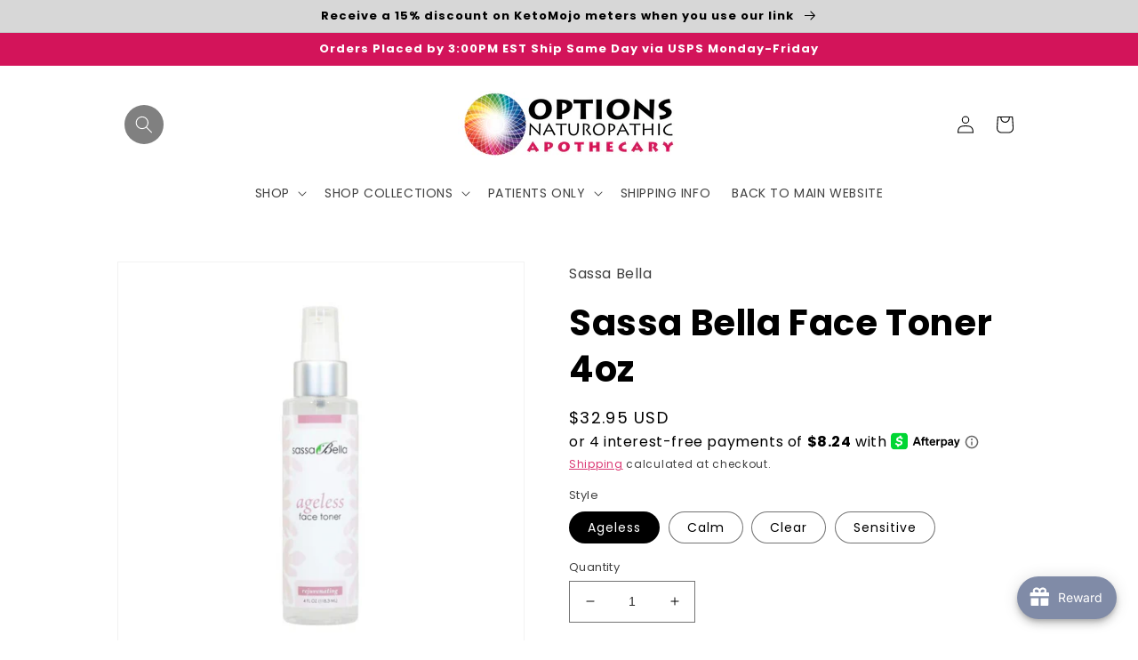

--- FILE ---
content_type: text/html; charset=utf-8
request_url: https://shop.optionsnaturopathic.com/products/clearskincomplexionbalancingfacetoner8oz
body_size: 132569
content:
<!doctype html>
<html class="no-js" lang="en">
  <head>
  <script type="application/vnd.locksmith+json" data-locksmith>{"version":"v254","locked":false,"initialized":true,"scope":"product","access_granted":true,"access_denied":false,"requires_customer":false,"manual_lock":false,"remote_lock":false,"has_timeout":false,"remote_rendered":null,"hide_resource":false,"hide_links_to_resource":false,"transparent":true,"locks":{"all":[],"opened":[]},"keys":[],"keys_signature":"dccef3b106d2017ad041a6a70677940d750c3abcf5166310d443fbbe2303ccfe","state":{"template":"product","theme":122130169892,"product":"clearskincomplexionbalancingfacetoner8oz","collection":null,"page":null,"blog":null,"article":null,"app":null},"now":1768988855,"path":"\/products\/clearskincomplexionbalancingfacetoner8oz","locale_root_url":"\/","canonical_url":"https:\/\/shop.optionsnaturopathic.com\/products\/clearskincomplexionbalancingfacetoner8oz","customer_id":null,"customer_id_signature":"dccef3b106d2017ad041a6a70677940d750c3abcf5166310d443fbbe2303ccfe","cart":null}</script><script data-locksmith>!function(){undefined;!function(){var s=window.Locksmith={},e=document.querySelector('script[type="application/vnd.locksmith+json"]'),n=e&&e.innerHTML;if(s.state={},s.util={},s.loading=!1,n)try{s.state=JSON.parse(n)}catch(d){}if(document.addEventListener&&document.querySelector){var o,i,a,t=[76,79,67,75,83,77,73,84,72,49,49],c=function(){i=t.slice(0)},l="style",r=function(e){e&&27!==e.keyCode&&"click"!==e.type||(document.removeEventListener("keydown",r),document.removeEventListener("click",r),o&&document.body.removeChild(o),o=null)};c(),document.addEventListener("keyup",function(e){if(e.keyCode===i[0]){if(clearTimeout(a),i.shift(),0<i.length)return void(a=setTimeout(c,1e3));c(),r(),(o=document.createElement("div"))[l].width="50%",o[l].maxWidth="1000px",o[l].height="85%",o[l].border="1px rgba(0, 0, 0, 0.2) solid",o[l].background="rgba(255, 255, 255, 0.99)",o[l].borderRadius="4px",o[l].position="fixed",o[l].top="50%",o[l].left="50%",o[l].transform="translateY(-50%) translateX(-50%)",o[l].boxShadow="0 2px 5px rgba(0, 0, 0, 0.3), 0 0 100vh 100vw rgba(0, 0, 0, 0.5)",o[l].zIndex="2147483645";var t=document.createElement("textarea");t.value=JSON.stringify(JSON.parse(n),null,2),t[l].border="none",t[l].display="block",t[l].boxSizing="border-box",t[l].width="100%",t[l].height="100%",t[l].background="transparent",t[l].padding="22px",t[l].fontFamily="monospace",t[l].fontSize="14px",t[l].color="#333",t[l].resize="none",t[l].outline="none",t.readOnly=!0,o.appendChild(t),document.body.appendChild(o),t.addEventListener("click",function(e){e.stopImmediatePropagation()}),t.select(),document.addEventListener("keydown",r),document.addEventListener("click",r)}})}s.isEmbedded=-1!==window.location.search.indexOf("_ab=0&_fd=0&_sc=1"),s.path=s.state.path||window.location.pathname,s.basePath=s.state.locale_root_url.concat("/apps/locksmith").replace(/^\/\//,"/"),s.reloading=!1,s.util.console=window.console||{log:function(){},error:function(){}},s.util.makeUrl=function(e,t){var n,o=s.basePath+e,i=[],a=s.cache();for(n in a)i.push(n+"="+encodeURIComponent(a[n]));for(n in t)i.push(n+"="+encodeURIComponent(t[n]));return s.state.customer_id&&(i.push("customer_id="+encodeURIComponent(s.state.customer_id)),i.push("customer_id_signature="+encodeURIComponent(s.state.customer_id_signature))),o+=(-1===o.indexOf("?")?"?":"&")+i.join("&")},s._initializeCallbacks=[],s.on=function(e,t){if("initialize"!==e)throw'Locksmith.on() currently only supports the "initialize" event';s._initializeCallbacks.push(t)},s.initializeSession=function(e){if(!s.isEmbedded){var t=!1,n=!0,o=!0;(e=e||{}).silent&&(o=n=!(t=!0)),s.ping({silent:t,spinner:n,reload:o,callback:function(){s._initializeCallbacks.forEach(function(e){e()})}})}},s.cache=function(e){var t={};try{var n=function i(e){return(document.cookie.match("(^|; )"+e+"=([^;]*)")||0)[2]};t=JSON.parse(decodeURIComponent(n("locksmith-params")||"{}"))}catch(d){}if(e){for(var o in e)t[o]=e[o];document.cookie="locksmith-params=; expires=Thu, 01 Jan 1970 00:00:00 GMT; path=/",document.cookie="locksmith-params="+encodeURIComponent(JSON.stringify(t))+"; path=/"}return t},s.cache.cart=s.state.cart,s.cache.cartLastSaved=null,s.params=s.cache(),s.util.reload=function(){s.reloading=!0;try{window.location.href=window.location.href.replace(/#.*/,"")}catch(d){s.util.console.error("Preferred reload method failed",d),window.location.reload()}},s.cache.saveCart=function(e){if(!s.cache.cart||s.cache.cart===s.cache.cartLastSaved)return e?e():null;var t=s.cache.cartLastSaved;s.cache.cartLastSaved=s.cache.cart,fetch("/cart/update.js",{method:"POST",headers:{"Content-Type":"application/json",Accept:"application/json"},body:JSON.stringify({attributes:{locksmith:s.cache.cart}})}).then(function(e){if(!e.ok)throw new Error("Cart update failed: "+e.status);return e.json()}).then(function(){e&&e()})["catch"](function(e){if(s.cache.cartLastSaved=t,!s.reloading)throw e})},s.util.spinnerHTML='<style>body{background:#FFF}@keyframes spin{from{transform:rotate(0deg)}to{transform:rotate(360deg)}}#loading{display:flex;width:100%;height:50vh;color:#777;align-items:center;justify-content:center}#loading .spinner{display:block;animation:spin 600ms linear infinite;position:relative;width:50px;height:50px}#loading .spinner-ring{stroke:currentColor;stroke-dasharray:100%;stroke-width:2px;stroke-linecap:round;fill:none}</style><div id="loading"><div class="spinner"><svg width="100%" height="100%"><svg preserveAspectRatio="xMinYMin"><circle class="spinner-ring" cx="50%" cy="50%" r="45%"></circle></svg></svg></div></div>',s.util.clobberBody=function(e){document.body.innerHTML=e},s.util.clobberDocument=function(e){e.responseText&&(e=e.responseText),document.documentElement&&document.removeChild(document.documentElement);var t=document.open("text/html","replace");t.writeln(e),t.close(),setTimeout(function(){var e=t.querySelector("[autofocus]");e&&e.focus()},100)},s.util.serializeForm=function(e){if(e&&"FORM"===e.nodeName){var t,n,o={};for(t=e.elements.length-1;0<=t;t-=1)if(""!==e.elements[t].name)switch(e.elements[t].nodeName){case"INPUT":switch(e.elements[t].type){default:case"text":case"hidden":case"password":case"button":case"reset":case"submit":o[e.elements[t].name]=e.elements[t].value;break;case"checkbox":case"radio":e.elements[t].checked&&(o[e.elements[t].name]=e.elements[t].value);break;case"file":}break;case"TEXTAREA":o[e.elements[t].name]=e.elements[t].value;break;case"SELECT":switch(e.elements[t].type){case"select-one":o[e.elements[t].name]=e.elements[t].value;break;case"select-multiple":for(n=e.elements[t].options.length-1;0<=n;n-=1)e.elements[t].options[n].selected&&(o[e.elements[t].name]=e.elements[t].options[n].value)}break;case"BUTTON":switch(e.elements[t].type){case"reset":case"submit":case"button":o[e.elements[t].name]=e.elements[t].value}}return o}},s.util.on=function(e,a,s,t){t=t||document;var c="locksmith-"+e+a,n=function(e){var t=e.target,n=e.target.parentElement,o=t&&t.className&&(t.className.baseVal||t.className)||"",i=n&&n.className&&(n.className.baseVal||n.className)||"";("string"==typeof o&&-1!==o.split(/\s+/).indexOf(a)||"string"==typeof i&&-1!==i.split(/\s+/).indexOf(a))&&!e[c]&&(e[c]=!0,s(e))};t.attachEvent?t.attachEvent(e,n):t.addEventListener(e,n,!1)},s.util.enableActions=function(e){s.util.on("click","locksmith-action",function(e){e.preventDefault();var t=e.target;t.dataset.confirmWith&&!confirm(t.dataset.confirmWith)||(t.disabled=!0,t.innerText=t.dataset.disableWith,s.post("/action",t.dataset.locksmithParams,{spinner:!1,type:"text",success:function(e){(e=JSON.parse(e.responseText)).message&&alert(e.message),s.util.reload()}}))},e)},s.util.inject=function(e,t){var n=["data","locksmith","append"];if(-1!==t.indexOf(n.join("-"))){var o=document.createElement("div");o.innerHTML=t,e.appendChild(o)}else e.innerHTML=t;var i,a,s=e.querySelectorAll("script");for(a=0;a<s.length;++a){i=s[a];var c=document.createElement("script");if(i.type&&(c.type=i.type),i.src)c.src=i.src;else{var l=document.createTextNode(i.innerHTML);c.appendChild(l)}e.appendChild(c)}var r=e.querySelector("[autofocus]");r&&r.focus()},s.post=function(e,t,n){!1!==(n=n||{}).spinner&&s.util.clobberBody(s.util.spinnerHTML);var o={};n.container===document?(o.layout=1,n.success=function(e){s.util.clobberDocument(e)}):n.container&&(o.layout=0,n.success=function(e){var t=document.getElementById(n.container);s.util.inject(t,e),t.id===t.firstChild.id&&t.parentElement.replaceChild(t.firstChild,t)}),n.form_type&&(t.form_type=n.form_type),n.include_layout_classes!==undefined&&(t.include_layout_classes=n.include_layout_classes),n.lock_id!==undefined&&(t.lock_id=n.lock_id),s.loading=!0;var i=s.util.makeUrl(e,o),a="json"===n.type||"text"===n.type;fetch(i,{method:"POST",headers:{"Content-Type":"application/json",Accept:a?"application/json":"text/html"},body:JSON.stringify(t)}).then(function(e){if(!e.ok)throw new Error("Request failed: "+e.status);return e.text()}).then(function(e){var t=n.success||s.util.clobberDocument;t(a?{responseText:e}:e)})["catch"](function(e){if(!s.reloading)if("dashboard.weglot.com"!==window.location.host){if(!n.silent)throw alert("Something went wrong! Please refresh and try again."),e;console.error(e)}else console.error(e)})["finally"](function(){s.loading=!1})},s.postResource=function(e,t){e.path=s.path,e.search=window.location.search,e.state=s.state,e.passcode&&(e.passcode=e.passcode.trim()),e.email&&(e.email=e.email.trim()),e.state.cart=s.cache.cart,e.locksmith_json=s.jsonTag,e.locksmith_json_signature=s.jsonTagSignature,s.post("/resource",e,t)},s.ping=function(e){if(!s.isEmbedded){e=e||{};s.post("/ping",{path:s.path,search:window.location.search,state:s.state},{spinner:!!e.spinner,silent:"undefined"==typeof e.silent||e.silent,type:"text",success:function(e){e&&e.responseText?(e=JSON.parse(e.responseText)).messages&&0<e.messages.length&&s.showMessages(e.messages):console.error("[Locksmith] Invalid result in ping callback:",e)}})}},s.timeoutMonitor=function(){var e=s.cache.cart;s.ping({callback:function(){e!==s.cache.cart||setTimeout(function(){s.timeoutMonitor()},6e4)}})},s.showMessages=function(e){var t=document.createElement("div");t.style.position="fixed",t.style.left=0,t.style.right=0,t.style.bottom="-50px",t.style.opacity=0,t.style.background="#191919",t.style.color="#ddd",t.style.transition="bottom 0.2s, opacity 0.2s",t.style.zIndex=999999,t.innerHTML="        <style>          .locksmith-ab .locksmith-b { display: none; }          .locksmith-ab.toggled .locksmith-b { display: flex; }          .locksmith-ab.toggled .locksmith-a { display: none; }          .locksmith-flex { display: flex; flex-wrap: wrap; justify-content: space-between; align-items: center; padding: 10px 20px; }          .locksmith-message + .locksmith-message { border-top: 1px #555 solid; }          .locksmith-message a { color: inherit; font-weight: bold; }          .locksmith-message a:hover { color: inherit; opacity: 0.8; }          a.locksmith-ab-toggle { font-weight: inherit; text-decoration: underline; }          .locksmith-text { flex-grow: 1; }          .locksmith-cta { flex-grow: 0; text-align: right; }          .locksmith-cta button { transform: scale(0.8); transform-origin: left; }          .locksmith-cta > * { display: block; }          .locksmith-cta > * + * { margin-top: 10px; }          .locksmith-message a.locksmith-close { flex-grow: 0; text-decoration: none; margin-left: 15px; font-size: 30px; font-family: monospace; display: block; padding: 2px 10px; }                    @media screen and (max-width: 600px) {            .locksmith-wide-only { display: none !important; }            .locksmith-flex { padding: 0 15px; }            .locksmith-flex > * { margin-top: 5px; margin-bottom: 5px; }            .locksmith-cta { text-align: left; }          }                    @media screen and (min-width: 601px) {            .locksmith-narrow-only { display: none !important; }          }        </style>      "+e.map(function(e){return'<div class="locksmith-message">'+e+"</div>"}).join(""),document.body.appendChild(t),document.body.style.position="relative",document.body.parentElement.style.paddingBottom=t.offsetHeight+"px",setTimeout(function(){t.style.bottom=0,t.style.opacity=1},50),s.util.on("click","locksmith-ab-toggle",function(e){e.preventDefault();for(var t=e.target.parentElement;-1===t.className.split(" ").indexOf("locksmith-ab");)t=t.parentElement;-1!==t.className.split(" ").indexOf("toggled")?t.className=t.className.replace("toggled",""):t.className=t.className+" toggled"}),s.util.enableActions(t)}}()}();</script>
      <script data-locksmith>Locksmith.cache.cart=null</script>

  <script data-locksmith>Locksmith.jsonTag="{\"version\":\"v254\",\"locked\":false,\"initialized\":true,\"scope\":\"product\",\"access_granted\":true,\"access_denied\":false,\"requires_customer\":false,\"manual_lock\":false,\"remote_lock\":false,\"has_timeout\":false,\"remote_rendered\":null,\"hide_resource\":false,\"hide_links_to_resource\":false,\"transparent\":true,\"locks\":{\"all\":[],\"opened\":[]},\"keys\":[],\"keys_signature\":\"dccef3b106d2017ad041a6a70677940d750c3abcf5166310d443fbbe2303ccfe\",\"state\":{\"template\":\"product\",\"theme\":122130169892,\"product\":\"clearskincomplexionbalancingfacetoner8oz\",\"collection\":null,\"page\":null,\"blog\":null,\"article\":null,\"app\":null},\"now\":1768988855,\"path\":\"\\\/products\\\/clearskincomplexionbalancingfacetoner8oz\",\"locale_root_url\":\"\\\/\",\"canonical_url\":\"https:\\\/\\\/shop.optionsnaturopathic.com\\\/products\\\/clearskincomplexionbalancingfacetoner8oz\",\"customer_id\":null,\"customer_id_signature\":\"dccef3b106d2017ad041a6a70677940d750c3abcf5166310d443fbbe2303ccfe\",\"cart\":null}";Locksmith.jsonTagSignature="90da24bc6240b378c8fa86e7df77f20abea301d151af4d248c039c4ac025e547"</script>
  <!-- Added by AVADA Joy -->
  <script>
      window.AVADA_JOY = window.AVADA_JOY || {};
      window.AVADA_JOY.shopId = 'nvmbtSQjOudAl9LaySbh';
      window.AVADA_JOY.status = true;
      window.AVADA_JOY.account_enabled = true;
      window.AVADA_JOY.login_url = "https:\/\/shopify.com\/26245824548\/account?locale=en\u0026region_country=US";
      window.AVADA_JOY.register_url = "https:\/\/shopify.com\/26245824548\/account?locale=en";
      window.AVADA_JOY.customer = {
        id: null,
        email: null,
        first_name: null,
        last_name: null,
        point: null
      };
      window.AVADA_JOY.placeOrder = window.AVADA_JOY.placeOrder || {};
      window.AVADA_JOY.placeOrder = {"enableCardPage":false,"status":true,"statusProductPointsCalculator":false,"productPointsCalculator":{"color":"#8F00C1","fontSize":14,"type":"congratulation","font":"Noto+Sans"},"earnPoint":"1","rateMoney":1,"earnBy":"price","statusUseCondition":false,"typeProductMatch":"all","typeCondition":"all","conditions":[{"field":"title","typeMatch":"contains","content":""}],"excludeProducts":[],"includeProducts":[]};
      window.AVADA_JOY.product = {"id":4762919075876,"title":"Sassa Bella Face Toner 4oz","handle":"clearskincomplexionbalancingfacetoner8oz","description":"\u003cp\u003e\u003cspan style=\"text-decoration: underline;\" data-mce-style=\"text-decoration: underline;\"\u003eAgeless:\u003c\/span\u003e Contains age-defying plant-based nutrients. Restores hydration, vitality, and suppleness for a youthful radiant glow. Experience the difference high-quality botanicals and 100% pure essential oils make in your natural skin care routine.\u003c\/p\u003e\n\u003cp\u003e\u003cspan style=\"text-decoration: underline;\" data-mce-style=\"text-decoration: underline;\"\u003eCalm:\u003c\/span\u003e Contains nature’s most calming and soothing ingredients. Nutrient-rich botanicals reduce the appearance of redness and work in synergy to calm and soothe psoriasis, eczema, rosacea, and other skin conditions. Restores hydration, vitality and suppleness, for a calm radiant glow.\u003c\/p\u003e\n\u003cp\u003e\u003cspan style=\"text-decoration: underline;\" data-mce-style=\"text-decoration: underline;\"\u003eClear:\u003c\/span\u003e\u003cspan\u003e C\u003c\/span\u003eontains natures most powerful detoxifying, balancing and harmonizing ingredients. Promotes a healthy and resilient complexion. Restores hydration, vitality and suppleness for a clear radiant glow. Experience the difference high-quality botanicals and 100% pure essential oils make in your natural skin care routine.\u003c\/p\u003e\n\u003cp\u003e\u003cspan style=\"text-decoration: underline;\" data-mce-style=\"text-decoration: underline;\"\u003eSensitive:\u003c\/span\u003e C\u003cmeta charset=\"utf-8\"\u003eontains nature’s most powerful nourishing and soothing ingredients. Restores hydration, vitality and suppleness for a nourished, radiant glow. Experience the difference high-quality botanicals make in your natural skin care routine.\u003c\/p\u003e\n\u003cp\u003e\u003cmeta charset=\"utf-8\"\u003e\u003cstrong\u003eRecommended Use: \u003c\/strong\u003eFor all skin types. \u003c\/p\u003e\n\u003cp\u003e\u003cspan\u003e\u003cstrong\u003eDirections:\u003c\/strong\u003e \u003cmeta charset=\"utf-8\"\u003eShake Well! Apply after cleansing to remove impurities, hydrate, soothe and soften the appearance of fine lines and wrinkles. Follow with face serum or your favorite Sassa Bella product.\u003c\/span\u003e\u003c\/p\u003e\n\u003cp\u003e\u003cspan\u003e\u003cstrong\u003eIngredients:\u003c\/strong\u003e \u003c\/span\u003e\u003c\/p\u003e\n\u003cp\u003e\u003cspan\u003e\u003cspan style=\"text-decoration: underline;\" data-mce-style=\"text-decoration: underline;\"\u003eAgeless:\u003c\/span\u003e \u003c\/span\u003eHamamelis Virginiana (Witch Hazel) Water* (and) Alcohol*, Cymbopogon Martini Var Motia (Palmarosa) Oil*, Sodium Hyaluronate (Hyaluronic Acid), Boswellia Serrata (Frankincense) Oil*, Copaifera Officinalis (Copaiba) Oleoresin*, Canarium Luzonicum (Elemi) Oil, Santalum Album (Sandalwood) Oil*, Pogostemon Cablin (Patchouli) Oil*, Cananga Odorata (Ylang Ylang) Oil*, and Aloe Barbadensis Leaf*\u003c\/p\u003e\n\u003cp\u003e\u003cspan style=\"text-decoration: underline;\" data-mce-style=\"text-decoration: underline;\"\u003eCalm:\u003c\/span\u003e \u003cmeta charset=\"utf-8\"\u003eHamamelis Virginiana (Witch Hazel) Water* (and) Alcohol*, Lavandula Angustifolia (Lavender) Oil* Sodium Hyaluronate (Hyaluronic Acid), Boswellia Serrata (Frankincense) Oil*, Tanacetum Annum (Blue Tansy) Oil*, Helichrysum Italicum (Everlasting) Flower Oil, Anthemis Nobilis (Roman Chamomile) Flower Oil, and Matricaria Recutita (German Chamomile) Oil, and Aloe Barbadensis Leaf*\u003c\/p\u003e\n\u003cp\u003e\u003cspan style=\"text-decoration: underline;\" data-mce-style=\"text-decoration: underline;\"\u003eClear:\u003c\/span\u003e \u003cmeta charset=\"utf-8\"\u003eHamamelis Virginiana (Witch Hazel) Water* (and) Alcohol*, Lavandula Angustifolia (Lavender) Oil*, Sodium Hyaluronate (Hyaluronic Acid), Tanacetum Annum (Blue Tansy) Oil*, Boswellia Serrata (Frankincense) Oil*, Thymus Vulgaris (Thyme) Oil*, Leptospermum Scoparium (Manuka) Oil, Helichrysum Italicum (Everlasting) Flower Oil, and Aloe Barbadensis Leaf*\u003c\/p\u003e\n\u003cp\u003e\u003cspan style=\"text-decoration: underline;\" data-mce-style=\"text-decoration: underline;\"\u003eSensitive:\u003c\/span\u003e \u003cmeta charset=\"utf-8\"\u003eHamamelis Virginiana (Witch Hazel) Water* (and) Alcohol*, Sodium Hyaluronate (Hyaluronic Acid), and Aloe Barbadensis Leaf*\u003c\/p\u003e\n\u003cp\u003e* = Organic\u003c\/p\u003e\n\u003cp\u003e\u003cstrong\u003ePlease Note:\u003cspan\u003e \u003c\/span\u003e\u003c\/strong\u003ePlant-based, Non-GMO, Vegan, Soy-free, Eco-friendly, Cruelty-free\u003c\/p\u003e\n\u003cp\u003e\u003cmeta charset=\"utf-8\"\u003e\u003cstrong\u003eThe majority of Sassa Bella products will be shipped directly from Sassa Bella. We have limited quantities of select products available for in store purchase.\u003c\/strong\u003e\u003c\/p\u003e","published_at":"2021-03-12T10:21:11-05:00","created_at":"2020-07-17T17:49:13-04:00","vendor":"Sassa Bella","type":"SKIN CARE\/TOPICAL","tags":["gift","NEW PRODUCT","TOPICAL"],"price":3295,"price_min":3295,"price_max":3295,"available":true,"price_varies":false,"compare_at_price":null,"compare_at_price_min":0,"compare_at_price_max":0,"compare_at_price_varies":false,"variants":[{"id":44211412435238,"title":"Ageless","option1":"Ageless","option2":null,"option3":null,"sku":"SBFT01","requires_shipping":true,"taxable":true,"featured_image":{"id":40229459329318,"product_id":4762919075876,"position":2,"created_at":"2023-01-05T17:05:52-05:00","updated_at":"2023-01-05T17:29:51-05:00","alt":null,"width":1024,"height":1024,"src":"\/\/shop.optionsnaturopathic.com\/cdn\/shop\/products\/1_598fc2cc-2dde-4539-8bdc-9a4636078b70.png?v=1672957791","variant_ids":[44211412435238]},"available":true,"name":"Sassa Bella Face Toner 4oz - Ageless","public_title":"Ageless","options":["Ageless"],"price":3295,"weight":150,"compare_at_price":null,"inventory_management":"shopify","barcode":"12435238","featured_media":{"alt":null,"id":32564949025062,"position":2,"preview_image":{"aspect_ratio":1.0,"height":1024,"width":1024,"src":"\/\/shop.optionsnaturopathic.com\/cdn\/shop\/products\/1_598fc2cc-2dde-4539-8bdc-9a4636078b70.png?v=1672957791"}},"requires_selling_plan":false,"selling_plan_allocations":[{"price_adjustments":[{"position":1,"price":9885}],"price":9885,"compare_at_price":9885,"per_delivery_price":3295,"selling_plan_id":579829796,"selling_plan_group_id":"8dba2ec8b9ca7ae7c7d1a3366c8ab62d08ff62ad"},{"price_adjustments":[{"position":1,"price":9885}],"price":9885,"compare_at_price":9885,"per_delivery_price":3295,"selling_plan_id":579895332,"selling_plan_group_id":"8dba2ec8b9ca7ae7c7d1a3366c8ab62d08ff62ad"},{"price_adjustments":[{"position":1,"price":9390}],"price":9390,"compare_at_price":9885,"per_delivery_price":3130,"selling_plan_id":579928100,"selling_plan_group_id":"ae83bbb3752ce3281a2e7c430fcfc6cba6002067"},{"price_adjustments":[{"position":1,"price":3130}],"price":3130,"compare_at_price":3295,"per_delivery_price":3130,"selling_plan_id":579960868,"selling_plan_group_id":"e40eb7e4837eeda8b9aa3938a9d0e76e9d8c2f8e"},{"price_adjustments":[{"position":1,"price":3130}],"price":3130,"compare_at_price":3295,"per_delivery_price":3130,"selling_plan_id":584974372,"selling_plan_group_id":"1f5947fb9fcb3f9ca996bd5f5f579576bd76d070"}]},{"id":44211412468006,"title":"Calm","option1":"Calm","option2":null,"option3":null,"sku":"SBFT02","requires_shipping":true,"taxable":true,"featured_image":{"id":40229460705574,"product_id":4762919075876,"position":3,"created_at":"2023-01-05T17:06:00-05:00","updated_at":"2023-01-05T17:29:51-05:00","alt":null,"width":1024,"height":1024,"src":"\/\/shop.optionsnaturopathic.com\/cdn\/shop\/products\/2_bc77b9b7-a2a8-41eb-b5c3-c00d3e48478b.png?v=1672957791","variant_ids":[44211412468006]},"available":true,"name":"Sassa Bella Face Toner 4oz - Calm","public_title":"Calm","options":["Calm"],"price":3295,"weight":150,"compare_at_price":null,"inventory_management":"shopify","barcode":"12468006","featured_media":{"alt":null,"id":32564950368550,"position":3,"preview_image":{"aspect_ratio":1.0,"height":1024,"width":1024,"src":"\/\/shop.optionsnaturopathic.com\/cdn\/shop\/products\/2_bc77b9b7-a2a8-41eb-b5c3-c00d3e48478b.png?v=1672957791"}},"requires_selling_plan":false,"selling_plan_allocations":[{"price_adjustments":[{"position":1,"price":9885}],"price":9885,"compare_at_price":9885,"per_delivery_price":3295,"selling_plan_id":579829796,"selling_plan_group_id":"8dba2ec8b9ca7ae7c7d1a3366c8ab62d08ff62ad"},{"price_adjustments":[{"position":1,"price":9885}],"price":9885,"compare_at_price":9885,"per_delivery_price":3295,"selling_plan_id":579895332,"selling_plan_group_id":"8dba2ec8b9ca7ae7c7d1a3366c8ab62d08ff62ad"},{"price_adjustments":[{"position":1,"price":9390}],"price":9390,"compare_at_price":9885,"per_delivery_price":3130,"selling_plan_id":579928100,"selling_plan_group_id":"ae83bbb3752ce3281a2e7c430fcfc6cba6002067"},{"price_adjustments":[{"position":1,"price":3130}],"price":3130,"compare_at_price":3295,"per_delivery_price":3130,"selling_plan_id":579960868,"selling_plan_group_id":"e40eb7e4837eeda8b9aa3938a9d0e76e9d8c2f8e"},{"price_adjustments":[{"position":1,"price":3130}],"price":3130,"compare_at_price":3295,"per_delivery_price":3130,"selling_plan_id":584974372,"selling_plan_group_id":"1f5947fb9fcb3f9ca996bd5f5f579576bd76d070"}]},{"id":44211412500774,"title":"Clear","option1":"Clear","option2":null,"option3":null,"sku":"SBFT03","requires_shipping":true,"taxable":true,"featured_image":{"id":40229461754150,"product_id":4762919075876,"position":1,"created_at":"2023-01-05T17:06:07-05:00","updated_at":"2023-01-05T17:29:51-05:00","alt":null,"width":1024,"height":1024,"src":"\/\/shop.optionsnaturopathic.com\/cdn\/shop\/products\/3_4a0ed125-c82c-4385-90f0-46e02424aa81.png?v=1672957791","variant_ids":[44211412500774]},"available":true,"name":"Sassa Bella Face Toner 4oz - Clear","public_title":"Clear","options":["Clear"],"price":3295,"weight":150,"compare_at_price":null,"inventory_management":"shopify","barcode":"12500774","featured_media":{"alt":null,"id":32564951417126,"position":1,"preview_image":{"aspect_ratio":1.0,"height":1024,"width":1024,"src":"\/\/shop.optionsnaturopathic.com\/cdn\/shop\/products\/3_4a0ed125-c82c-4385-90f0-46e02424aa81.png?v=1672957791"}},"requires_selling_plan":false,"selling_plan_allocations":[{"price_adjustments":[{"position":1,"price":9885}],"price":9885,"compare_at_price":9885,"per_delivery_price":3295,"selling_plan_id":579829796,"selling_plan_group_id":"8dba2ec8b9ca7ae7c7d1a3366c8ab62d08ff62ad"},{"price_adjustments":[{"position":1,"price":9885}],"price":9885,"compare_at_price":9885,"per_delivery_price":3295,"selling_plan_id":579895332,"selling_plan_group_id":"8dba2ec8b9ca7ae7c7d1a3366c8ab62d08ff62ad"},{"price_adjustments":[{"position":1,"price":9390}],"price":9390,"compare_at_price":9885,"per_delivery_price":3130,"selling_plan_id":579928100,"selling_plan_group_id":"ae83bbb3752ce3281a2e7c430fcfc6cba6002067"},{"price_adjustments":[{"position":1,"price":3130}],"price":3130,"compare_at_price":3295,"per_delivery_price":3130,"selling_plan_id":579960868,"selling_plan_group_id":"e40eb7e4837eeda8b9aa3938a9d0e76e9d8c2f8e"},{"price_adjustments":[{"position":1,"price":3130}],"price":3130,"compare_at_price":3295,"per_delivery_price":3130,"selling_plan_id":584974372,"selling_plan_group_id":"1f5947fb9fcb3f9ca996bd5f5f579576bd76d070"}]},{"id":44211412533542,"title":"Sensitive","option1":"Sensitive","option2":null,"option3":null,"sku":"SBFT04","requires_shipping":true,"taxable":true,"featured_image":{"id":40229462671654,"product_id":4762919075876,"position":4,"created_at":"2023-01-05T17:06:13-05:00","updated_at":"2023-01-05T17:06:13-05:00","alt":null,"width":1024,"height":1024,"src":"\/\/shop.optionsnaturopathic.com\/cdn\/shop\/products\/4_8506865f-4ecc-4451-9ae4-c3b0207c5597.png?v=1672956373","variant_ids":[44211412533542]},"available":true,"name":"Sassa Bella Face Toner 4oz - Sensitive","public_title":"Sensitive","options":["Sensitive"],"price":3295,"weight":150,"compare_at_price":null,"inventory_management":"shopify","barcode":"12533542","featured_media":{"alt":null,"id":32564952367398,"position":4,"preview_image":{"aspect_ratio":1.0,"height":1024,"width":1024,"src":"\/\/shop.optionsnaturopathic.com\/cdn\/shop\/products\/4_8506865f-4ecc-4451-9ae4-c3b0207c5597.png?v=1672956373"}},"requires_selling_plan":false,"selling_plan_allocations":[{"price_adjustments":[{"position":1,"price":9885}],"price":9885,"compare_at_price":9885,"per_delivery_price":3295,"selling_plan_id":579829796,"selling_plan_group_id":"8dba2ec8b9ca7ae7c7d1a3366c8ab62d08ff62ad"},{"price_adjustments":[{"position":1,"price":9885}],"price":9885,"compare_at_price":9885,"per_delivery_price":3295,"selling_plan_id":579895332,"selling_plan_group_id":"8dba2ec8b9ca7ae7c7d1a3366c8ab62d08ff62ad"},{"price_adjustments":[{"position":1,"price":9390}],"price":9390,"compare_at_price":9885,"per_delivery_price":3130,"selling_plan_id":579928100,"selling_plan_group_id":"ae83bbb3752ce3281a2e7c430fcfc6cba6002067"},{"price_adjustments":[{"position":1,"price":3130}],"price":3130,"compare_at_price":3295,"per_delivery_price":3130,"selling_plan_id":579960868,"selling_plan_group_id":"e40eb7e4837eeda8b9aa3938a9d0e76e9d8c2f8e"},{"price_adjustments":[{"position":1,"price":3130}],"price":3130,"compare_at_price":3295,"per_delivery_price":3130,"selling_plan_id":584974372,"selling_plan_group_id":"1f5947fb9fcb3f9ca996bd5f5f579576bd76d070"}]}],"images":["\/\/shop.optionsnaturopathic.com\/cdn\/shop\/products\/3_4a0ed125-c82c-4385-90f0-46e02424aa81.png?v=1672957791","\/\/shop.optionsnaturopathic.com\/cdn\/shop\/products\/1_598fc2cc-2dde-4539-8bdc-9a4636078b70.png?v=1672957791","\/\/shop.optionsnaturopathic.com\/cdn\/shop\/products\/2_bc77b9b7-a2a8-41eb-b5c3-c00d3e48478b.png?v=1672957791","\/\/shop.optionsnaturopathic.com\/cdn\/shop\/products\/4_8506865f-4ecc-4451-9ae4-c3b0207c5597.png?v=1672956373","\/\/shop.optionsnaturopathic.com\/cdn\/shop\/products\/1_4460904a-1b55-4fd1-be0a-e367b19f9a02.png?v=1672956401","\/\/shop.optionsnaturopathic.com\/cdn\/shop\/products\/2_095374d8-0277-4aa0-bc2a-734c6676df1d.png?v=1672956402","\/\/shop.optionsnaturopathic.com\/cdn\/shop\/products\/3_5e5463ca-67e0-43aa-8f7e-3dc30902720b.png?v=1672956402","\/\/shop.optionsnaturopathic.com\/cdn\/shop\/products\/4_178951cb-a2a0-4848-82b5-cfe7f62fe9a6.png?v=1672956402"],"featured_image":"\/\/shop.optionsnaturopathic.com\/cdn\/shop\/products\/3_4a0ed125-c82c-4385-90f0-46e02424aa81.png?v=1672957791","options":["Style"],"media":[{"alt":null,"id":32564951417126,"position":1,"preview_image":{"aspect_ratio":1.0,"height":1024,"width":1024,"src":"\/\/shop.optionsnaturopathic.com\/cdn\/shop\/products\/3_4a0ed125-c82c-4385-90f0-46e02424aa81.png?v=1672957791"},"aspect_ratio":1.0,"height":1024,"media_type":"image","src":"\/\/shop.optionsnaturopathic.com\/cdn\/shop\/products\/3_4a0ed125-c82c-4385-90f0-46e02424aa81.png?v=1672957791","width":1024},{"alt":null,"id":32564949025062,"position":2,"preview_image":{"aspect_ratio":1.0,"height":1024,"width":1024,"src":"\/\/shop.optionsnaturopathic.com\/cdn\/shop\/products\/1_598fc2cc-2dde-4539-8bdc-9a4636078b70.png?v=1672957791"},"aspect_ratio":1.0,"height":1024,"media_type":"image","src":"\/\/shop.optionsnaturopathic.com\/cdn\/shop\/products\/1_598fc2cc-2dde-4539-8bdc-9a4636078b70.png?v=1672957791","width":1024},{"alt":null,"id":32564950368550,"position":3,"preview_image":{"aspect_ratio":1.0,"height":1024,"width":1024,"src":"\/\/shop.optionsnaturopathic.com\/cdn\/shop\/products\/2_bc77b9b7-a2a8-41eb-b5c3-c00d3e48478b.png?v=1672957791"},"aspect_ratio":1.0,"height":1024,"media_type":"image","src":"\/\/shop.optionsnaturopathic.com\/cdn\/shop\/products\/2_bc77b9b7-a2a8-41eb-b5c3-c00d3e48478b.png?v=1672957791","width":1024},{"alt":null,"id":32564952367398,"position":4,"preview_image":{"aspect_ratio":1.0,"height":1024,"width":1024,"src":"\/\/shop.optionsnaturopathic.com\/cdn\/shop\/products\/4_8506865f-4ecc-4451-9ae4-c3b0207c5597.png?v=1672956373"},"aspect_ratio":1.0,"height":1024,"media_type":"image","src":"\/\/shop.optionsnaturopathic.com\/cdn\/shop\/products\/4_8506865f-4ecc-4451-9ae4-c3b0207c5597.png?v=1672956373","width":1024},{"alt":null,"id":32564956954918,"position":5,"preview_image":{"aspect_ratio":1.0,"height":1024,"width":1024,"src":"\/\/shop.optionsnaturopathic.com\/cdn\/shop\/products\/1_4460904a-1b55-4fd1-be0a-e367b19f9a02.png?v=1672956401"},"aspect_ratio":1.0,"height":1024,"media_type":"image","src":"\/\/shop.optionsnaturopathic.com\/cdn\/shop\/products\/1_4460904a-1b55-4fd1-be0a-e367b19f9a02.png?v=1672956401","width":1024},{"alt":null,"id":32564956987686,"position":6,"preview_image":{"aspect_ratio":1.0,"height":1024,"width":1024,"src":"\/\/shop.optionsnaturopathic.com\/cdn\/shop\/products\/2_095374d8-0277-4aa0-bc2a-734c6676df1d.png?v=1672956402"},"aspect_ratio":1.0,"height":1024,"media_type":"image","src":"\/\/shop.optionsnaturopathic.com\/cdn\/shop\/products\/2_095374d8-0277-4aa0-bc2a-734c6676df1d.png?v=1672956402","width":1024},{"alt":null,"id":32564957020454,"position":7,"preview_image":{"aspect_ratio":1.0,"height":1024,"width":1024,"src":"\/\/shop.optionsnaturopathic.com\/cdn\/shop\/products\/3_5e5463ca-67e0-43aa-8f7e-3dc30902720b.png?v=1672956402"},"aspect_ratio":1.0,"height":1024,"media_type":"image","src":"\/\/shop.optionsnaturopathic.com\/cdn\/shop\/products\/3_5e5463ca-67e0-43aa-8f7e-3dc30902720b.png?v=1672956402","width":1024},{"alt":null,"id":32564957085990,"position":8,"preview_image":{"aspect_ratio":1.0,"height":1024,"width":1024,"src":"\/\/shop.optionsnaturopathic.com\/cdn\/shop\/products\/4_178951cb-a2a0-4848-82b5-cfe7f62fe9a6.png?v=1672956402"},"aspect_ratio":1.0,"height":1024,"media_type":"image","src":"\/\/shop.optionsnaturopathic.com\/cdn\/shop\/products\/4_178951cb-a2a0-4848-82b5-cfe7f62fe9a6.png?v=1672956402","width":1024}],"requires_selling_plan":false,"selling_plan_groups":[{"id":"e40eb7e4837eeda8b9aa3938a9d0e76e9d8c2f8e","name":"Bi-Weekly Subscription","options":[{"name":"2 Weekly(s)","position":1,"values":["2 Weekly(s)"]}],"selling_plans":[{"id":579960868,"name":"Bi-Weekly Subscription","description":"You will receive an order every 2 Weeks","options":[{"name":"2 Weekly(s)","position":1,"value":"2 Weekly(s)"}],"recurring_deliveries":true,"price_adjustments":[{"order_count":null,"position":1,"value_type":"percentage","value":5}],"checkout_charge":{"value_type":"percentage","value":100}}],"app_id":null},{"id":"1f5947fb9fcb3f9ca996bd5f5f579576bd76d070","name":"Monthly Subscription","options":[{"name":"1 Monthly(s)","position":1,"values":["1 Monthly(s)"]}],"selling_plans":[{"id":584974372,"name":"Monthly Subscription","description":"You will receive an order every month","options":[{"name":"1 Monthly(s)","position":1,"value":"1 Monthly(s)"}],"recurring_deliveries":true,"price_adjustments":[{"order_count":null,"position":1,"value_type":"percentage","value":5}],"checkout_charge":{"value_type":"percentage","value":100}}],"app_id":null},{"id":"ae83bbb3752ce3281a2e7c430fcfc6cba6002067","name":"Prepaid Quarterly Subscription","options":[{"name":"1 Monthly(s)","position":1,"values":["1 Monthly(s)"]}],"selling_plans":[{"id":579928100,"name":"Prepaid Quarterly Subscription","description":"Pay for 3 months upfront and you will receive 1 order every month.","options":[{"name":"1 Monthly(s)","position":1,"value":"1 Monthly(s)"}],"recurring_deliveries":true,"price_adjustments":[{"order_count":null,"position":1,"value_type":"percentage","value":5}],"checkout_charge":{"value_type":"percentage","value":100}}],"app_id":null},{"id":"8dba2ec8b9ca7ae7c7d1a3366c8ab62d08ff62ad","name":"Quarterly Prepaid Subscription","options":[{"name":"Delivery every","position":1,"values":["1 Monthly(s)"]}],"selling_plans":[{"id":579829796,"name":"Quarterly Prepaid Subscription","description":null,"options":[{"name":"Delivery every","position":1,"value":"1 Monthly(s)"}],"recurring_deliveries":true,"price_adjustments":[{"order_count":null,"position":1,"value_type":"percentage","value":0}],"checkout_charge":{"value_type":"percentage","value":100}},{"id":579895332,"name":"Quarterly Prepaid Subscription","description":null,"options":[{"name":"Delivery every","position":1,"value":"1 Monthly(s)"}],"recurring_deliveries":true,"price_adjustments":[{"order_count":null,"position":1,"value_type":"percentage","value":0}],"checkout_charge":{"value_type":"percentage","value":100}}],"app_id":null}],"content":"\u003cp\u003e\u003cspan style=\"text-decoration: underline;\" data-mce-style=\"text-decoration: underline;\"\u003eAgeless:\u003c\/span\u003e Contains age-defying plant-based nutrients. Restores hydration, vitality, and suppleness for a youthful radiant glow. Experience the difference high-quality botanicals and 100% pure essential oils make in your natural skin care routine.\u003c\/p\u003e\n\u003cp\u003e\u003cspan style=\"text-decoration: underline;\" data-mce-style=\"text-decoration: underline;\"\u003eCalm:\u003c\/span\u003e Contains nature’s most calming and soothing ingredients. Nutrient-rich botanicals reduce the appearance of redness and work in synergy to calm and soothe psoriasis, eczema, rosacea, and other skin conditions. Restores hydration, vitality and suppleness, for a calm radiant glow.\u003c\/p\u003e\n\u003cp\u003e\u003cspan style=\"text-decoration: underline;\" data-mce-style=\"text-decoration: underline;\"\u003eClear:\u003c\/span\u003e\u003cspan\u003e C\u003c\/span\u003eontains natures most powerful detoxifying, balancing and harmonizing ingredients. Promotes a healthy and resilient complexion. Restores hydration, vitality and suppleness for a clear radiant glow. Experience the difference high-quality botanicals and 100% pure essential oils make in your natural skin care routine.\u003c\/p\u003e\n\u003cp\u003e\u003cspan style=\"text-decoration: underline;\" data-mce-style=\"text-decoration: underline;\"\u003eSensitive:\u003c\/span\u003e C\u003cmeta charset=\"utf-8\"\u003eontains nature’s most powerful nourishing and soothing ingredients. Restores hydration, vitality and suppleness for a nourished, radiant glow. Experience the difference high-quality botanicals make in your natural skin care routine.\u003c\/p\u003e\n\u003cp\u003e\u003cmeta charset=\"utf-8\"\u003e\u003cstrong\u003eRecommended Use: \u003c\/strong\u003eFor all skin types. \u003c\/p\u003e\n\u003cp\u003e\u003cspan\u003e\u003cstrong\u003eDirections:\u003c\/strong\u003e \u003cmeta charset=\"utf-8\"\u003eShake Well! Apply after cleansing to remove impurities, hydrate, soothe and soften the appearance of fine lines and wrinkles. Follow with face serum or your favorite Sassa Bella product.\u003c\/span\u003e\u003c\/p\u003e\n\u003cp\u003e\u003cspan\u003e\u003cstrong\u003eIngredients:\u003c\/strong\u003e \u003c\/span\u003e\u003c\/p\u003e\n\u003cp\u003e\u003cspan\u003e\u003cspan style=\"text-decoration: underline;\" data-mce-style=\"text-decoration: underline;\"\u003eAgeless:\u003c\/span\u003e \u003c\/span\u003eHamamelis Virginiana (Witch Hazel) Water* (and) Alcohol*, Cymbopogon Martini Var Motia (Palmarosa) Oil*, Sodium Hyaluronate (Hyaluronic Acid), Boswellia Serrata (Frankincense) Oil*, Copaifera Officinalis (Copaiba) Oleoresin*, Canarium Luzonicum (Elemi) Oil, Santalum Album (Sandalwood) Oil*, Pogostemon Cablin (Patchouli) Oil*, Cananga Odorata (Ylang Ylang) Oil*, and Aloe Barbadensis Leaf*\u003c\/p\u003e\n\u003cp\u003e\u003cspan style=\"text-decoration: underline;\" data-mce-style=\"text-decoration: underline;\"\u003eCalm:\u003c\/span\u003e \u003cmeta charset=\"utf-8\"\u003eHamamelis Virginiana (Witch Hazel) Water* (and) Alcohol*, Lavandula Angustifolia (Lavender) Oil* Sodium Hyaluronate (Hyaluronic Acid), Boswellia Serrata (Frankincense) Oil*, Tanacetum Annum (Blue Tansy) Oil*, Helichrysum Italicum (Everlasting) Flower Oil, Anthemis Nobilis (Roman Chamomile) Flower Oil, and Matricaria Recutita (German Chamomile) Oil, and Aloe Barbadensis Leaf*\u003c\/p\u003e\n\u003cp\u003e\u003cspan style=\"text-decoration: underline;\" data-mce-style=\"text-decoration: underline;\"\u003eClear:\u003c\/span\u003e \u003cmeta charset=\"utf-8\"\u003eHamamelis Virginiana (Witch Hazel) Water* (and) Alcohol*, Lavandula Angustifolia (Lavender) Oil*, Sodium Hyaluronate (Hyaluronic Acid), Tanacetum Annum (Blue Tansy) Oil*, Boswellia Serrata (Frankincense) Oil*, Thymus Vulgaris (Thyme) Oil*, Leptospermum Scoparium (Manuka) Oil, Helichrysum Italicum (Everlasting) Flower Oil, and Aloe Barbadensis Leaf*\u003c\/p\u003e\n\u003cp\u003e\u003cspan style=\"text-decoration: underline;\" data-mce-style=\"text-decoration: underline;\"\u003eSensitive:\u003c\/span\u003e \u003cmeta charset=\"utf-8\"\u003eHamamelis Virginiana (Witch Hazel) Water* (and) Alcohol*, Sodium Hyaluronate (Hyaluronic Acid), and Aloe Barbadensis Leaf*\u003c\/p\u003e\n\u003cp\u003e* = Organic\u003c\/p\u003e\n\u003cp\u003e\u003cstrong\u003ePlease Note:\u003cspan\u003e \u003c\/span\u003e\u003c\/strong\u003ePlant-based, Non-GMO, Vegan, Soy-free, Eco-friendly, Cruelty-free\u003c\/p\u003e\n\u003cp\u003e\u003cmeta charset=\"utf-8\"\u003e\u003cstrong\u003eThe majority of Sassa Bella products will be shipped directly from Sassa Bella. We have limited quantities of select products available for in store purchase.\u003c\/strong\u003e\u003c\/p\u003e"};
      window.AVADA_JOY.page = "product";
      
        window.AVADA_JOY.product.selected_variant_id = 44211412435238;
        window.AVADA_JOY.product.collections = [];
        
window.AVADA_JOY.product.collections.push(`ALL PRODUCTS`);
        
window.AVADA_JOY.product.collections.push(`Discountable Products`);
        
window.AVADA_JOY.product.collections.push(`Holiday Gifting`);
        
window.AVADA_JOY.product.collections.push(`NEW ARRIVALS`);
        
window.AVADA_JOY.product.collections.push(`PERSONAL CARE`);
        
window.AVADA_JOY.product.collections.push(`TOPICALS`);
        
      
    </script>

  <!-- /Added by AVADA Joy -->

  <!-- Google tag (gtag.js) -->
<script async src="https://www.googletagmanager.com/gtag/js?id=UA-7003949-1"></script>
<script>
  window.dataLayer = window.dataLayer || [];
  function gtag(){dataLayer.push(arguments);}
  gtag('js', new Date());

  gtag('config', 'UA-7003949-1');
</script>
    <meta name="google-site-verification" content="yoBDa6qHKbLQH74LfsufBYAsZNQFnOtVXRKLEfYjVe0" />
    <meta charset="utf-8">
    <meta http-equiv="X-UA-Compatible" content="IE=edge">
    <meta name="viewport" content="width=device-width,initial-scale=1">
    <meta name="theme-color" content="">
    <link rel="canonical" href="https://shop.optionsnaturopathic.com/products/clearskincomplexionbalancingfacetoner8oz">
    <link rel="preconnect" href="https://cdn.shopify.com" crossorigin><link rel="icon" type="image/png" href="//shop.optionsnaturopathic.com/cdn/shop/files/COLOR_TORUS_1.png?crop=center&height=32&v=1640621147&width=32"><link rel="preconnect" href="https://fonts.shopifycdn.com" crossorigin><title>
      Sassa Bella Face Toner 4oz
 &ndash; Options Naturopathic </title>

    
<meta name="description" content="Ageless: Contains age-defying plant-based nutrients. Restores hydration, vitality, and suppleness for a youthful radiant glow. Experience the difference high-quality botanicals and 100% pure essential oils make in your natural skin care routine. Calm: Contains nature’s most calming and soothing ingredients. Nutrient-ri">


    

<meta property="og:site_name" content="Options Naturopathic ">
<meta property="og:url" content="https://shop.optionsnaturopathic.com/products/clearskincomplexionbalancingfacetoner8oz"><meta property="og:title" content="Sassa Bella Face Toner 4oz">
<meta property="og:type" content="product">
<meta property="og:description" content="Ageless: Contains age-defying plant-based nutrients. Restores hydration, vitality, and suppleness for a youthful radiant glow. Experience the difference high-quality botanicals and 100% pure essential oils make in your natural skin care routine. Calm: Contains nature’s most calming and soothing ingredients. Nutrient-ri">
<meta property="og:image" content="http://shop.optionsnaturopathic.com/cdn/shop/products/3_4a0ed125-c82c-4385-90f0-46e02424aa81.png?v=1672957791">
<meta property="og:image:secure_url" content="https://shop.optionsnaturopathic.com/cdn/shop/products/3_4a0ed125-c82c-4385-90f0-46e02424aa81.png?v=1672957791">
<meta property="og:image:width" content="1024">
  <meta property="og:image:height" content="1024"><meta property="og:price:amount" content="32.95">
<meta property="og:price:currency" content="USD">
<meta name="twitter:site" content="@doctorerin"><meta name="twitter:card" content="summary_large_image"><meta name="twitter:title" content="Sassa Bella Face Toner 4oz">
<meta name="twitter:description" content="Ageless: Contains age-defying plant-based nutrients. Restores hydration, vitality, and suppleness for a youthful radiant glow. Experience the difference high-quality botanicals and 100% pure essential oils make in your natural skin care routine. Calm: Contains nature’s most calming and soothing ingredients. Nutrient-ri">


    <script src="//shop.optionsnaturopathic.com/cdn/shop/t/23/assets/global.js?v=135116476141006970691647365189" defer="defer"></script>
    <script>window.performance && window.performance.mark && window.performance.mark('shopify.content_for_header.start');</script><meta name="google-site-verification" content="yoBDa6qHKbLQH74LfsufBYAsZNQFnOtVXRKLEfYjVe0">
<meta id="shopify-digital-wallet" name="shopify-digital-wallet" content="/26245824548/digital_wallets/dialog">
<meta name="shopify-checkout-api-token" content="9e5c462dfbe53883409869dc60caea4f">
<meta id="in-context-paypal-metadata" data-shop-id="26245824548" data-venmo-supported="true" data-environment="production" data-locale="en_US" data-paypal-v4="true" data-currency="USD">
<link rel="alternate" type="application/json+oembed" href="https://shop.optionsnaturopathic.com/products/clearskincomplexionbalancingfacetoner8oz.oembed">
<script async="async" src="/checkouts/internal/preloads.js?locale=en-US"></script>
<script id="shopify-features" type="application/json">{"accessToken":"9e5c462dfbe53883409869dc60caea4f","betas":["rich-media-storefront-analytics"],"domain":"shop.optionsnaturopathic.com","predictiveSearch":true,"shopId":26245824548,"locale":"en"}</script>
<script>var Shopify = Shopify || {};
Shopify.shop = "options-naturopathic-clinic.myshopify.com";
Shopify.locale = "en";
Shopify.currency = {"active":"USD","rate":"1.0"};
Shopify.country = "US";
Shopify.theme = {"name":"New Dawn Theme 4.0","id":122130169892,"schema_name":"Dawn","schema_version":"4.0.0","theme_store_id":887,"role":"main"};
Shopify.theme.handle = "null";
Shopify.theme.style = {"id":null,"handle":null};
Shopify.cdnHost = "shop.optionsnaturopathic.com/cdn";
Shopify.routes = Shopify.routes || {};
Shopify.routes.root = "/";</script>
<script type="module">!function(o){(o.Shopify=o.Shopify||{}).modules=!0}(window);</script>
<script>!function(o){function n(){var o=[];function n(){o.push(Array.prototype.slice.apply(arguments))}return n.q=o,n}var t=o.Shopify=o.Shopify||{};t.loadFeatures=n(),t.autoloadFeatures=n()}(window);</script>
<script id="shop-js-analytics" type="application/json">{"pageType":"product"}</script>
<script defer="defer" async type="module" src="//shop.optionsnaturopathic.com/cdn/shopifycloud/shop-js/modules/v2/client.init-shop-cart-sync_BdyHc3Nr.en.esm.js"></script>
<script defer="defer" async type="module" src="//shop.optionsnaturopathic.com/cdn/shopifycloud/shop-js/modules/v2/chunk.common_Daul8nwZ.esm.js"></script>
<script type="module">
  await import("//shop.optionsnaturopathic.com/cdn/shopifycloud/shop-js/modules/v2/client.init-shop-cart-sync_BdyHc3Nr.en.esm.js");
await import("//shop.optionsnaturopathic.com/cdn/shopifycloud/shop-js/modules/v2/chunk.common_Daul8nwZ.esm.js");

  window.Shopify.SignInWithShop?.initShopCartSync?.({"fedCMEnabled":true,"windoidEnabled":true});

</script>
<script>(function() {
  var isLoaded = false;
  function asyncLoad() {
    if (isLoaded) return;
    isLoaded = true;
    var urls = ["https:\/\/app.recurpay.com\/misc\/js\/script_tag.js?shop=options-naturopathic-clinic.myshopify.com","https:\/\/static-us.afterpay.com\/shopify\/afterpay-attract\/afterpay-attract-widget.js?shop=options-naturopathic-clinic.myshopify.com","\/\/cdn.shopify.com\/proxy\/aae174265df3ec5506e2590a1f2e3ca60738633ea02b70f2578d3ed3d8023c3d\/api.goaffpro.com\/loader.js?shop=options-naturopathic-clinic.myshopify.com\u0026sp-cache-control=cHVibGljLCBtYXgtYWdlPTkwMA","https:\/\/reorderify.onrender.com\/reorderify.js?shop=options-naturopathic-clinic.myshopify.com","https:\/\/api-na1.hubapi.com\/scriptloader\/v1\/20165341.js?shop=options-naturopathic-clinic.myshopify.com"];
    for (var i = 0; i < urls.length; i++) {
      var s = document.createElement('script');
      s.type = 'text/javascript';
      s.async = true;
      s.src = urls[i];
      var x = document.getElementsByTagName('script')[0];
      x.parentNode.insertBefore(s, x);
    }
  };
  if(window.attachEvent) {
    window.attachEvent('onload', asyncLoad);
  } else {
    window.addEventListener('load', asyncLoad, false);
  }
})();</script>
<script id="__st">var __st={"a":26245824548,"offset":-18000,"reqid":"fafdb5cd-0104-4926-877a-75009a93bb71-1768988855","pageurl":"shop.optionsnaturopathic.com\/products\/clearskincomplexionbalancingfacetoner8oz","u":"2b1d0995eb4f","p":"product","rtyp":"product","rid":4762919075876};</script>
<script>window.ShopifyPaypalV4VisibilityTracking = true;</script>
<script id="captcha-bootstrap">!function(){'use strict';const t='contact',e='account',n='new_comment',o=[[t,t],['blogs',n],['comments',n],[t,'customer']],c=[[e,'customer_login'],[e,'guest_login'],[e,'recover_customer_password'],[e,'create_customer']],r=t=>t.map((([t,e])=>`form[action*='/${t}']:not([data-nocaptcha='true']) input[name='form_type'][value='${e}']`)).join(','),a=t=>()=>t?[...document.querySelectorAll(t)].map((t=>t.form)):[];function s(){const t=[...o],e=r(t);return a(e)}const i='password',u='form_key',d=['recaptcha-v3-token','g-recaptcha-response','h-captcha-response',i],f=()=>{try{return window.sessionStorage}catch{return}},m='__shopify_v',_=t=>t.elements[u];function p(t,e,n=!1){try{const o=window.sessionStorage,c=JSON.parse(o.getItem(e)),{data:r}=function(t){const{data:e,action:n}=t;return t[m]||n?{data:e,action:n}:{data:t,action:n}}(c);for(const[e,n]of Object.entries(r))t.elements[e]&&(t.elements[e].value=n);n&&o.removeItem(e)}catch(o){console.error('form repopulation failed',{error:o})}}const l='form_type',E='cptcha';function T(t){t.dataset[E]=!0}const w=window,h=w.document,L='Shopify',v='ce_forms',y='captcha';let A=!1;((t,e)=>{const n=(g='f06e6c50-85a8-45c8-87d0-21a2b65856fe',I='https://cdn.shopify.com/shopifycloud/storefront-forms-hcaptcha/ce_storefront_forms_captcha_hcaptcha.v1.5.2.iife.js',D={infoText:'Protected by hCaptcha',privacyText:'Privacy',termsText:'Terms'},(t,e,n)=>{const o=w[L][v],c=o.bindForm;if(c)return c(t,g,e,D).then(n);var r;o.q.push([[t,g,e,D],n]),r=I,A||(h.body.append(Object.assign(h.createElement('script'),{id:'captcha-provider',async:!0,src:r})),A=!0)});var g,I,D;w[L]=w[L]||{},w[L][v]=w[L][v]||{},w[L][v].q=[],w[L][y]=w[L][y]||{},w[L][y].protect=function(t,e){n(t,void 0,e),T(t)},Object.freeze(w[L][y]),function(t,e,n,w,h,L){const[v,y,A,g]=function(t,e,n){const i=e?o:[],u=t?c:[],d=[...i,...u],f=r(d),m=r(i),_=r(d.filter((([t,e])=>n.includes(e))));return[a(f),a(m),a(_),s()]}(w,h,L),I=t=>{const e=t.target;return e instanceof HTMLFormElement?e:e&&e.form},D=t=>v().includes(t);t.addEventListener('submit',(t=>{const e=I(t);if(!e)return;const n=D(e)&&!e.dataset.hcaptchaBound&&!e.dataset.recaptchaBound,o=_(e),c=g().includes(e)&&(!o||!o.value);(n||c)&&t.preventDefault(),c&&!n&&(function(t){try{if(!f())return;!function(t){const e=f();if(!e)return;const n=_(t);if(!n)return;const o=n.value;o&&e.removeItem(o)}(t);const e=Array.from(Array(32),(()=>Math.random().toString(36)[2])).join('');!function(t,e){_(t)||t.append(Object.assign(document.createElement('input'),{type:'hidden',name:u})),t.elements[u].value=e}(t,e),function(t,e){const n=f();if(!n)return;const o=[...t.querySelectorAll(`input[type='${i}']`)].map((({name:t})=>t)),c=[...d,...o],r={};for(const[a,s]of new FormData(t).entries())c.includes(a)||(r[a]=s);n.setItem(e,JSON.stringify({[m]:1,action:t.action,data:r}))}(t,e)}catch(e){console.error('failed to persist form',e)}}(e),e.submit())}));const S=(t,e)=>{t&&!t.dataset[E]&&(n(t,e.some((e=>e===t))),T(t))};for(const o of['focusin','change'])t.addEventListener(o,(t=>{const e=I(t);D(e)&&S(e,y())}));const B=e.get('form_key'),M=e.get(l),P=B&&M;t.addEventListener('DOMContentLoaded',(()=>{const t=y();if(P)for(const e of t)e.elements[l].value===M&&p(e,B);[...new Set([...A(),...v().filter((t=>'true'===t.dataset.shopifyCaptcha))])].forEach((e=>S(e,t)))}))}(h,new URLSearchParams(w.location.search),n,t,e,['guest_login'])})(!0,!0)}();</script>
<script integrity="sha256-4kQ18oKyAcykRKYeNunJcIwy7WH5gtpwJnB7kiuLZ1E=" data-source-attribution="shopify.loadfeatures" defer="defer" src="//shop.optionsnaturopathic.com/cdn/shopifycloud/storefront/assets/storefront/load_feature-a0a9edcb.js" crossorigin="anonymous"></script>
<script data-source-attribution="shopify.dynamic_checkout.dynamic.init">var Shopify=Shopify||{};Shopify.PaymentButton=Shopify.PaymentButton||{isStorefrontPortableWallets:!0,init:function(){window.Shopify.PaymentButton.init=function(){};var t=document.createElement("script");t.src="https://shop.optionsnaturopathic.com/cdn/shopifycloud/portable-wallets/latest/portable-wallets.en.js",t.type="module",document.head.appendChild(t)}};
</script>
<script data-source-attribution="shopify.dynamic_checkout.buyer_consent">
  function portableWalletsHideBuyerConsent(e){var t=document.getElementById("shopify-buyer-consent"),n=document.getElementById("shopify-subscription-policy-button");t&&n&&(t.classList.add("hidden"),t.setAttribute("aria-hidden","true"),n.removeEventListener("click",e))}function portableWalletsShowBuyerConsent(e){var t=document.getElementById("shopify-buyer-consent"),n=document.getElementById("shopify-subscription-policy-button");t&&n&&(t.classList.remove("hidden"),t.removeAttribute("aria-hidden"),n.addEventListener("click",e))}window.Shopify?.PaymentButton&&(window.Shopify.PaymentButton.hideBuyerConsent=portableWalletsHideBuyerConsent,window.Shopify.PaymentButton.showBuyerConsent=portableWalletsShowBuyerConsent);
</script>
<script>
  function portableWalletsCleanup(e){e&&e.src&&console.error("Failed to load portable wallets script "+e.src);var t=document.querySelectorAll("shopify-accelerated-checkout .shopify-payment-button__skeleton, shopify-accelerated-checkout-cart .wallet-cart-button__skeleton"),e=document.getElementById("shopify-buyer-consent");for(let e=0;e<t.length;e++)t[e].remove();e&&e.remove()}function portableWalletsNotLoadedAsModule(e){e instanceof ErrorEvent&&"string"==typeof e.message&&e.message.includes("import.meta")&&"string"==typeof e.filename&&e.filename.includes("portable-wallets")&&(window.removeEventListener("error",portableWalletsNotLoadedAsModule),window.Shopify.PaymentButton.failedToLoad=e,"loading"===document.readyState?document.addEventListener("DOMContentLoaded",window.Shopify.PaymentButton.init):window.Shopify.PaymentButton.init())}window.addEventListener("error",portableWalletsNotLoadedAsModule);
</script>

<script type="module" src="https://shop.optionsnaturopathic.com/cdn/shopifycloud/portable-wallets/latest/portable-wallets.en.js" onError="portableWalletsCleanup(this)" crossorigin="anonymous"></script>
<script nomodule>
  document.addEventListener("DOMContentLoaded", portableWalletsCleanup);
</script>

<link id="shopify-accelerated-checkout-styles" rel="stylesheet" media="screen" href="https://shop.optionsnaturopathic.com/cdn/shopifycloud/portable-wallets/latest/accelerated-checkout-backwards-compat.css" crossorigin="anonymous">
<style id="shopify-accelerated-checkout-cart">
        #shopify-buyer-consent {
  margin-top: 1em;
  display: inline-block;
  width: 100%;
}

#shopify-buyer-consent.hidden {
  display: none;
}

#shopify-subscription-policy-button {
  background: none;
  border: none;
  padding: 0;
  text-decoration: underline;
  font-size: inherit;
  cursor: pointer;
}

#shopify-subscription-policy-button::before {
  box-shadow: none;
}

      </style>
<script id="sections-script" data-sections="main-product,header,footer" defer="defer" src="//shop.optionsnaturopathic.com/cdn/shop/t/23/compiled_assets/scripts.js?v=2461"></script>
<script>window.performance && window.performance.mark && window.performance.mark('shopify.content_for_header.end');</script>


    <style data-shopify>
      @font-face {
  font-family: Poppins;
  font-weight: 400;
  font-style: normal;
  font-display: swap;
  src: url("//shop.optionsnaturopathic.com/cdn/fonts/poppins/poppins_n4.0ba78fa5af9b0e1a374041b3ceaadf0a43b41362.woff2") format("woff2"),
       url("//shop.optionsnaturopathic.com/cdn/fonts/poppins/poppins_n4.214741a72ff2596839fc9760ee7a770386cf16ca.woff") format("woff");
}

      @font-face {
  font-family: Poppins;
  font-weight: 700;
  font-style: normal;
  font-display: swap;
  src: url("//shop.optionsnaturopathic.com/cdn/fonts/poppins/poppins_n7.56758dcf284489feb014a026f3727f2f20a54626.woff2") format("woff2"),
       url("//shop.optionsnaturopathic.com/cdn/fonts/poppins/poppins_n7.f34f55d9b3d3205d2cd6f64955ff4b36f0cfd8da.woff") format("woff");
}

      @font-face {
  font-family: Poppins;
  font-weight: 400;
  font-style: italic;
  font-display: swap;
  src: url("//shop.optionsnaturopathic.com/cdn/fonts/poppins/poppins_i4.846ad1e22474f856bd6b81ba4585a60799a9f5d2.woff2") format("woff2"),
       url("//shop.optionsnaturopathic.com/cdn/fonts/poppins/poppins_i4.56b43284e8b52fc64c1fd271f289a39e8477e9ec.woff") format("woff");
}

      @font-face {
  font-family: Poppins;
  font-weight: 700;
  font-style: italic;
  font-display: swap;
  src: url("//shop.optionsnaturopathic.com/cdn/fonts/poppins/poppins_i7.42fd71da11e9d101e1e6c7932199f925f9eea42d.woff2") format("woff2"),
       url("//shop.optionsnaturopathic.com/cdn/fonts/poppins/poppins_i7.ec8499dbd7616004e21155106d13837fff4cf556.woff") format("woff");
}

      @font-face {
  font-family: Poppins;
  font-weight: 700;
  font-style: normal;
  font-display: swap;
  src: url("//shop.optionsnaturopathic.com/cdn/fonts/poppins/poppins_n7.56758dcf284489feb014a026f3727f2f20a54626.woff2") format("woff2"),
       url("//shop.optionsnaturopathic.com/cdn/fonts/poppins/poppins_n7.f34f55d9b3d3205d2cd6f64955ff4b36f0cfd8da.woff") format("woff");
}


      :root {
        --font-body-family: Poppins, sans-serif;
        --font-body-style: normal;
        --font-body-weight: 400;

        --font-heading-family: Poppins, sans-serif;
        --font-heading-style: normal;
        --font-heading-weight: 700;

        --font-body-scale: 1.0;
        --font-heading-scale: 1.0;

        --color-base-text: 0, 0, 0;
        --color-shadow: 0, 0, 0;
        --color-base-background-1: 255, 255, 255;
        --color-base-background-2: 215, 215, 215;
        --color-base-solid-button-labels: 255, 255, 255;
        --color-base-outline-button-labels: 211, 20, 90;
        --color-base-accent-1: 211, 20, 90;
        --color-base-accent-2: 27, 20, 100;
        --payment-terms-background-color: #ffffff;

        --gradient-base-background-1: #ffffff;
        --gradient-base-background-2: #d7d7d7;
        --gradient-base-accent-1: #d3145a;
        --gradient-base-accent-2: #1b1464;

        --media-padding: px;
        --media-border-opacity: 0.05;
        --media-border-width: 1px;
        --media-radius: 0px;
        --media-shadow-opacity: 0.0;
        --media-shadow-horizontal-offset: 0px;
        --media-shadow-vertical-offset: 0px;
        --media-shadow-blur-radius: 0px;

        --page-width: 110rem;
        --page-width-margin: 0rem;

        --card-image-padding: 0.6rem;
        --card-corner-radius: 0.0rem;
        --card-text-alignment: center;
        --card-border-width: 0.0rem;
        --card-border-opacity: 0.0;
        --card-shadow-opacity: 0.1;
        --card-shadow-horizontal-offset: 0.0rem;
        --card-shadow-vertical-offset: 0.0rem;
        --card-shadow-blur-radius: 0.0rem;

        --badge-corner-radius: 4.0rem;

        --popup-border-width: 1px;
        --popup-border-opacity: 0.1;
        --popup-corner-radius: 0px;
        --popup-shadow-opacity: 0.0;
        --popup-shadow-horizontal-offset: 0px;
        --popup-shadow-vertical-offset: 0px;
        --popup-shadow-blur-radius: 0px;

        --drawer-border-width: 1px;
        --drawer-border-opacity: 0.1;
        --drawer-shadow-opacity: 0.0;
        --drawer-shadow-horizontal-offset: 0px;
        --drawer-shadow-vertical-offset: 0px;
        --drawer-shadow-blur-radius: 0px;

        --spacing-sections-desktop: 24px;
        --spacing-sections-mobile: 20px;

        --grid-desktop-vertical-spacing: 16px;
        --grid-desktop-horizontal-spacing: 16px;
        --grid-mobile-vertical-spacing: 8px;
        --grid-mobile-horizontal-spacing: 8px;

        --text-boxes-border-opacity: 0.0;
        --text-boxes-border-width: 0px;
        --text-boxes-radius: 0px;
        --text-boxes-shadow-opacity: 0.0;
        --text-boxes-shadow-horizontal-offset: 0px;
        --text-boxes-shadow-vertical-offset: 0px;
        --text-boxes-shadow-blur-radius: 0px;

        --buttons-radius: 40px;
        --buttons-radius-outset: 41px;
        --buttons-border-width: 1px;
        --buttons-border-opacity: 1.0;
        --buttons-shadow-opacity: 0.0;
        --buttons-shadow-horizontal-offset: 0px;
        --buttons-shadow-vertical-offset: 0px;
        --buttons-shadow-blur-radius: 0px;
        --buttons-border-offset: 0.3px;

        --inputs-radius: 0px;
        --inputs-border-width: 1px;
        --inputs-border-opacity: 0.55;
        --inputs-shadow-opacity: 0.0;
        --inputs-shadow-horizontal-offset: 0px;
        --inputs-margin-offset: 0px;
        --inputs-shadow-vertical-offset: 0px;
        --inputs-shadow-blur-radius: 0px;
        --inputs-radius-outset: 0px;

        --variant-pills-radius: 40px;
        --variant-pills-border-width: 1px;
        --variant-pills-border-opacity: 0.55;
        --variant-pills-shadow-opacity: 0.0;
        --variant-pills-shadow-horizontal-offset: 0px;
        --variant-pills-shadow-vertical-offset: 0px;
        --variant-pills-shadow-blur-radius: 0px;
      }

      *,
      *::before,
      *::after {
        box-sizing: inherit;
      }

      html {
        box-sizing: border-box;
        font-size: calc(var(--font-body-scale) * 62.5%);
        height: 100%;
      }

      body {
        display: grid;
        grid-template-rows: auto auto 1fr auto;
        grid-template-columns: 100%;
        min-height: 100%;
        margin: 0;
        font-size: 1.5rem;
        letter-spacing: 0.06rem;
        line-height: calc(1 + 0.8 / var(--font-body-scale));
        font-family: var(--font-body-family);
        font-style: var(--font-body-style);
        font-weight: var(--font-body-weight);
      }

      @media screen and (min-width: 750px) {
        body {
          font-size: 1.6rem;
        }
      }
    </style>

    <link href="//shop.optionsnaturopathic.com/cdn/shop/t/23/assets/base.css?v=134252177179643014961736455626" rel="stylesheet" type="text/css" media="all" />
<link rel="preload" as="font" href="//shop.optionsnaturopathic.com/cdn/fonts/poppins/poppins_n4.0ba78fa5af9b0e1a374041b3ceaadf0a43b41362.woff2" type="font/woff2" crossorigin><link rel="preload" as="font" href="//shop.optionsnaturopathic.com/cdn/fonts/poppins/poppins_n7.56758dcf284489feb014a026f3727f2f20a54626.woff2" type="font/woff2" crossorigin><link rel="stylesheet" href="//shop.optionsnaturopathic.com/cdn/shop/t/23/assets/component-predictive-search.css?v=165644661289088488651647365185" media="print" onload="this.media='all'"><script>document.documentElement.className = document.documentElement.className.replace('no-js', 'js');
    if (Shopify.designMode) {
      document.documentElement.classList.add('shopify-design-mode');
    }
    </script>
  <script type="text/javascript">
  window.Rivo = window.Rivo || {};
  window.Rivo.common = window.Rivo.common || {};
  window.Rivo.common.shop = {
    permanent_domain: 'options-naturopathic-clinic.myshopify.com',
    currency: "USD",
    money_format: "${{amount}}",
    id: 26245824548
  };
  

  window.Rivo.common.template = 'product';
  window.Rivo.common.cart = {};
  window.Rivo.common.vapid_public_key = "BJuXCmrtTK335SuczdNVYrGVtP_WXn4jImChm49st7K7z7e8gxSZUKk4DhUpk8j2Xpiw5G4-ylNbMKLlKkUEU98=";
  window.Rivo.global_config = {"asset_urls":{"loy":{"api_js":"https:\/\/cdn.shopify.com\/s\/files\/1\/0194\/1736\/6592\/t\/1\/assets\/ba_rivo_api.js?v=1680228629","init_js":"https:\/\/cdn.shopify.com\/s\/files\/1\/0194\/1736\/6592\/t\/1\/assets\/ba_loy_init.js?v=1680036258","referrals_js":"https:\/\/cdn.shopify.com\/s\/files\/1\/0194\/1736\/6592\/t\/1\/assets\/ba_loy_referrals.js?v=1680228627","referrals_css":"https:\/\/cdn.shopify.com\/s\/files\/1\/0194\/1736\/6592\/t\/1\/assets\/ba_loy_referrals.css?v=1678639051","widget_js":"https:\/\/cdn.shopify.com\/s\/files\/1\/0194\/1736\/6592\/t\/1\/assets\/ba_loy_widget.js?v=1680228623","widget_css":"https:\/\/cdn.shopify.com\/s\/files\/1\/0194\/1736\/6592\/t\/1\/assets\/ba_loy_widget.css?v=1673976822","page_init_js":"https:\/\/cdn.shopify.com\/s\/files\/1\/0194\/1736\/6592\/t\/1\/assets\/ba_loy_page_init.js?v=1680036262","page_widget_js":"https:\/\/cdn.shopify.com\/s\/files\/1\/0194\/1736\/6592\/t\/1\/assets\/ba_loy_page_widget.js?v=1680228625","page_widget_css":"https:\/\/cdn.shopify.com\/s\/files\/1\/0194\/1736\/6592\/t\/1\/assets\/ba_loy_page.css?v=1673976829","page_preview_js":"\/assets\/msg\/loy_page_preview.js"},"rev":{"init_js":"https:\/\/cdn.shopify.com\/s\/files\/1\/0194\/1736\/6592\/t\/1\/assets\/ba_rev_init.js?v=1680303239","display_js":"https:\/\/cdn.shopify.com\/s\/files\/1\/0194\/1736\/6592\/t\/1\/assets\/ba_rev_display.js?v=1680230964","modal_js":"https:\/\/cdn.shopify.com\/s\/files\/1\/0194\/1736\/6592\/t\/1\/assets\/ba_rev_modal.js?v=1680320453","widget_css":"https:\/\/cdn.shopify.com\/s\/files\/1\/0194\/1736\/6592\/t\/1\/assets\/ba_rev_widget.css?v=1680320455","modal_css":"https:\/\/cdn.shopify.com\/s\/files\/1\/0194\/1736\/6592\/t\/1\/assets\/ba_rev_modal.css?v=1680295707"},"pu":{"init_js":"https:\/\/cdn.shopify.com\/s\/files\/1\/0194\/1736\/6592\/t\/1\/assets\/ba_pu_init.js?v=1635877170"},"widgets":{"init_js":"https:\/\/cdn.shopify.com\/s\/files\/1\/0194\/1736\/6592\/t\/1\/assets\/ba_widget_init.js?v=1679987682","modal_js":"https:\/\/cdn.shopify.com\/s\/files\/1\/0194\/1736\/6592\/t\/1\/assets\/ba_widget_modal.js?v=1679987684","modal_css":"https:\/\/cdn.shopify.com\/s\/files\/1\/0194\/1736\/6592\/t\/1\/assets\/ba_widget_modal.css?v=1654723622"},"forms":{"init_js":"https:\/\/cdn.shopify.com\/s\/files\/1\/0194\/1736\/6592\/t\/1\/assets\/ba_forms_init.js?v=1680036268","widget_js":"https:\/\/cdn.shopify.com\/s\/files\/1\/0194\/1736\/6592\/t\/1\/assets\/ba_forms_widget.js?v=1680036269","forms_css":"https:\/\/cdn.shopify.com\/s\/files\/1\/0194\/1736\/6592\/t\/1\/assets\/ba_forms.css?v=1654711758"},"global":{"helper_js":"https:\/\/cdn.shopify.com\/s\/files\/1\/0194\/1736\/6592\/t\/1\/assets\/ba_tracking.js?v=1680229884"}},"proxy_paths":{"loy":"\/apps\/ba-loy","app_metrics":"\/apps\/ba-loy\/app_metrics","push_subscription":"\/apps\/ba-loy\/push"},"aat":["loy"],"pv":false,"sts":false,"bam":false,"batc":false,"base_money_format":"${{amount}}","online_store_version":2,"loy_js_api_enabled":false,"shop":{"name":"Options Naturopathic Clinic","domain":"shop.optionsnaturopathic.com"}};

  
    if (window.Rivo.common.template == 'product'){
      window.Rivo.common.product = {
        id: 4762919075876, price: 3295, handle: "clearskincomplexionbalancingfacetoner8oz", tags: ["gift","NEW PRODUCT","TOPICAL"],
        available: true, title: "Sassa Bella Face Toner 4oz", variants: [{"id":44211412435238,"title":"Ageless","option1":"Ageless","option2":null,"option3":null,"sku":"SBFT01","requires_shipping":true,"taxable":true,"featured_image":{"id":40229459329318,"product_id":4762919075876,"position":2,"created_at":"2023-01-05T17:05:52-05:00","updated_at":"2023-01-05T17:29:51-05:00","alt":null,"width":1024,"height":1024,"src":"\/\/shop.optionsnaturopathic.com\/cdn\/shop\/products\/1_598fc2cc-2dde-4539-8bdc-9a4636078b70.png?v=1672957791","variant_ids":[44211412435238]},"available":true,"name":"Sassa Bella Face Toner 4oz - Ageless","public_title":"Ageless","options":["Ageless"],"price":3295,"weight":150,"compare_at_price":null,"inventory_management":"shopify","barcode":"12435238","featured_media":{"alt":null,"id":32564949025062,"position":2,"preview_image":{"aspect_ratio":1.0,"height":1024,"width":1024,"src":"\/\/shop.optionsnaturopathic.com\/cdn\/shop\/products\/1_598fc2cc-2dde-4539-8bdc-9a4636078b70.png?v=1672957791"}},"requires_selling_plan":false,"selling_plan_allocations":[{"price_adjustments":[{"position":1,"price":9885}],"price":9885,"compare_at_price":9885,"per_delivery_price":3295,"selling_plan_id":579829796,"selling_plan_group_id":"8dba2ec8b9ca7ae7c7d1a3366c8ab62d08ff62ad"},{"price_adjustments":[{"position":1,"price":9885}],"price":9885,"compare_at_price":9885,"per_delivery_price":3295,"selling_plan_id":579895332,"selling_plan_group_id":"8dba2ec8b9ca7ae7c7d1a3366c8ab62d08ff62ad"},{"price_adjustments":[{"position":1,"price":9390}],"price":9390,"compare_at_price":9885,"per_delivery_price":3130,"selling_plan_id":579928100,"selling_plan_group_id":"ae83bbb3752ce3281a2e7c430fcfc6cba6002067"},{"price_adjustments":[{"position":1,"price":3130}],"price":3130,"compare_at_price":3295,"per_delivery_price":3130,"selling_plan_id":579960868,"selling_plan_group_id":"e40eb7e4837eeda8b9aa3938a9d0e76e9d8c2f8e"},{"price_adjustments":[{"position":1,"price":3130}],"price":3130,"compare_at_price":3295,"per_delivery_price":3130,"selling_plan_id":584974372,"selling_plan_group_id":"1f5947fb9fcb3f9ca996bd5f5f579576bd76d070"}]},{"id":44211412468006,"title":"Calm","option1":"Calm","option2":null,"option3":null,"sku":"SBFT02","requires_shipping":true,"taxable":true,"featured_image":{"id":40229460705574,"product_id":4762919075876,"position":3,"created_at":"2023-01-05T17:06:00-05:00","updated_at":"2023-01-05T17:29:51-05:00","alt":null,"width":1024,"height":1024,"src":"\/\/shop.optionsnaturopathic.com\/cdn\/shop\/products\/2_bc77b9b7-a2a8-41eb-b5c3-c00d3e48478b.png?v=1672957791","variant_ids":[44211412468006]},"available":true,"name":"Sassa Bella Face Toner 4oz - Calm","public_title":"Calm","options":["Calm"],"price":3295,"weight":150,"compare_at_price":null,"inventory_management":"shopify","barcode":"12468006","featured_media":{"alt":null,"id":32564950368550,"position":3,"preview_image":{"aspect_ratio":1.0,"height":1024,"width":1024,"src":"\/\/shop.optionsnaturopathic.com\/cdn\/shop\/products\/2_bc77b9b7-a2a8-41eb-b5c3-c00d3e48478b.png?v=1672957791"}},"requires_selling_plan":false,"selling_plan_allocations":[{"price_adjustments":[{"position":1,"price":9885}],"price":9885,"compare_at_price":9885,"per_delivery_price":3295,"selling_plan_id":579829796,"selling_plan_group_id":"8dba2ec8b9ca7ae7c7d1a3366c8ab62d08ff62ad"},{"price_adjustments":[{"position":1,"price":9885}],"price":9885,"compare_at_price":9885,"per_delivery_price":3295,"selling_plan_id":579895332,"selling_plan_group_id":"8dba2ec8b9ca7ae7c7d1a3366c8ab62d08ff62ad"},{"price_adjustments":[{"position":1,"price":9390}],"price":9390,"compare_at_price":9885,"per_delivery_price":3130,"selling_plan_id":579928100,"selling_plan_group_id":"ae83bbb3752ce3281a2e7c430fcfc6cba6002067"},{"price_adjustments":[{"position":1,"price":3130}],"price":3130,"compare_at_price":3295,"per_delivery_price":3130,"selling_plan_id":579960868,"selling_plan_group_id":"e40eb7e4837eeda8b9aa3938a9d0e76e9d8c2f8e"},{"price_adjustments":[{"position":1,"price":3130}],"price":3130,"compare_at_price":3295,"per_delivery_price":3130,"selling_plan_id":584974372,"selling_plan_group_id":"1f5947fb9fcb3f9ca996bd5f5f579576bd76d070"}]},{"id":44211412500774,"title":"Clear","option1":"Clear","option2":null,"option3":null,"sku":"SBFT03","requires_shipping":true,"taxable":true,"featured_image":{"id":40229461754150,"product_id":4762919075876,"position":1,"created_at":"2023-01-05T17:06:07-05:00","updated_at":"2023-01-05T17:29:51-05:00","alt":null,"width":1024,"height":1024,"src":"\/\/shop.optionsnaturopathic.com\/cdn\/shop\/products\/3_4a0ed125-c82c-4385-90f0-46e02424aa81.png?v=1672957791","variant_ids":[44211412500774]},"available":true,"name":"Sassa Bella Face Toner 4oz - Clear","public_title":"Clear","options":["Clear"],"price":3295,"weight":150,"compare_at_price":null,"inventory_management":"shopify","barcode":"12500774","featured_media":{"alt":null,"id":32564951417126,"position":1,"preview_image":{"aspect_ratio":1.0,"height":1024,"width":1024,"src":"\/\/shop.optionsnaturopathic.com\/cdn\/shop\/products\/3_4a0ed125-c82c-4385-90f0-46e02424aa81.png?v=1672957791"}},"requires_selling_plan":false,"selling_plan_allocations":[{"price_adjustments":[{"position":1,"price":9885}],"price":9885,"compare_at_price":9885,"per_delivery_price":3295,"selling_plan_id":579829796,"selling_plan_group_id":"8dba2ec8b9ca7ae7c7d1a3366c8ab62d08ff62ad"},{"price_adjustments":[{"position":1,"price":9885}],"price":9885,"compare_at_price":9885,"per_delivery_price":3295,"selling_plan_id":579895332,"selling_plan_group_id":"8dba2ec8b9ca7ae7c7d1a3366c8ab62d08ff62ad"},{"price_adjustments":[{"position":1,"price":9390}],"price":9390,"compare_at_price":9885,"per_delivery_price":3130,"selling_plan_id":579928100,"selling_plan_group_id":"ae83bbb3752ce3281a2e7c430fcfc6cba6002067"},{"price_adjustments":[{"position":1,"price":3130}],"price":3130,"compare_at_price":3295,"per_delivery_price":3130,"selling_plan_id":579960868,"selling_plan_group_id":"e40eb7e4837eeda8b9aa3938a9d0e76e9d8c2f8e"},{"price_adjustments":[{"position":1,"price":3130}],"price":3130,"compare_at_price":3295,"per_delivery_price":3130,"selling_plan_id":584974372,"selling_plan_group_id":"1f5947fb9fcb3f9ca996bd5f5f579576bd76d070"}]},{"id":44211412533542,"title":"Sensitive","option1":"Sensitive","option2":null,"option3":null,"sku":"SBFT04","requires_shipping":true,"taxable":true,"featured_image":{"id":40229462671654,"product_id":4762919075876,"position":4,"created_at":"2023-01-05T17:06:13-05:00","updated_at":"2023-01-05T17:06:13-05:00","alt":null,"width":1024,"height":1024,"src":"\/\/shop.optionsnaturopathic.com\/cdn\/shop\/products\/4_8506865f-4ecc-4451-9ae4-c3b0207c5597.png?v=1672956373","variant_ids":[44211412533542]},"available":true,"name":"Sassa Bella Face Toner 4oz - Sensitive","public_title":"Sensitive","options":["Sensitive"],"price":3295,"weight":150,"compare_at_price":null,"inventory_management":"shopify","barcode":"12533542","featured_media":{"alt":null,"id":32564952367398,"position":4,"preview_image":{"aspect_ratio":1.0,"height":1024,"width":1024,"src":"\/\/shop.optionsnaturopathic.com\/cdn\/shop\/products\/4_8506865f-4ecc-4451-9ae4-c3b0207c5597.png?v=1672956373"}},"requires_selling_plan":false,"selling_plan_allocations":[{"price_adjustments":[{"position":1,"price":9885}],"price":9885,"compare_at_price":9885,"per_delivery_price":3295,"selling_plan_id":579829796,"selling_plan_group_id":"8dba2ec8b9ca7ae7c7d1a3366c8ab62d08ff62ad"},{"price_adjustments":[{"position":1,"price":9885}],"price":9885,"compare_at_price":9885,"per_delivery_price":3295,"selling_plan_id":579895332,"selling_plan_group_id":"8dba2ec8b9ca7ae7c7d1a3366c8ab62d08ff62ad"},{"price_adjustments":[{"position":1,"price":9390}],"price":9390,"compare_at_price":9885,"per_delivery_price":3130,"selling_plan_id":579928100,"selling_plan_group_id":"ae83bbb3752ce3281a2e7c430fcfc6cba6002067"},{"price_adjustments":[{"position":1,"price":3130}],"price":3130,"compare_at_price":3295,"per_delivery_price":3130,"selling_plan_id":579960868,"selling_plan_group_id":"e40eb7e4837eeda8b9aa3938a9d0e76e9d8c2f8e"},{"price_adjustments":[{"position":1,"price":3130}],"price":3130,"compare_at_price":3295,"per_delivery_price":3130,"selling_plan_id":584974372,"selling_plan_group_id":"1f5947fb9fcb3f9ca996bd5f5f579576bd76d070"}]}]
      };
    }
  

    window.Rivo.loy_config = {"brand_theme_settings":{"button_bg":"#4fc3f7","header_bg":"#009688","desc_color":"#263238","icon_color":"#3a3a3a","link_color":"#ec407a","visibility":"both","cards_shape":"circle","hide_widget":"false","launcher_bg":"#ff8a65","title_color":"#212b36","banner_image":"","inputs_shape":"circle","buttons_shape":"circle","primary_color":"#80cbc4","launcher_shape":"rounded","container_shape":"circle","mobile_placement":"right","button_text_color":"#fafafa","desktop_placement":"right","header_text_color":"#000000","powered_by_hidden":"false","launcher_text_color":"#ffffff","mobile_side_spacing":"20","desktop_side_spacing":"20","visibility_condition":"","mobile_bottom_spacing":"20","desktop_bottom_spacing":"20","widget_icon_preview_url":"https:\/\/activestorage-public.s3.us-west-2.amazonaws.com\/jro7mzfuomlb1f2760l49xhp1jpx","hide_widget_launcher_on_mobile":"false","widget_banner_image_preview_url":"https:\/\/activestorage-public.s3.us-west-2.amazonaws.com\/k6mqslpvsvc9zcksqwarhid9m9ul"},"launcher_style_settings":{"mobile_icon":"star","mobile_text":"Rewards Program!","desktop_icon":"gift","desktop_text":"Rewards Program!","mobile_layout":"icon_with_text","desktop_layout":"icon_with_text","mobile_launcher_icon":null,"desktop_launcher_icon":null},"points_program_enabled":true,"referral_program_enabled":false,"vip_program_enabled":false,"vip_program_tier_type":"points_earned","vip_program_period":"lifetime","panel_order_settings":{"points":1,"referrals":2,"vip":3},"font_settings":{"primary_font":null,"secondary_font":null},"translations":{"visitor_header_caption":"Create account or sign in to save \u0026 redeem","visitor_header_title":"🛍✨ EARN REWARDS ✨🛍","acct_creation_title":"Join to Earn Rewards!","acct_creation_desc":"Get rewarded for being an awesome customer","acct_creation_sign_in":"Already a member?","acct_creation_btn":"Start Earning","visitor_point_header":"Earn Points","visitor_point_desc":"You earn points with every purchase you make. Redeem for free items or services!","member_header_caption":" 🤍✨ POINT BALANCE ✨🤍","member_header_title":"{points}","member_point_header":"Points","member_point_desc":"Earn points and turn these into rewards!","general_ways_to_earn":"How to Earn Points","general_ways_to_redeem":"Ways to Redeem","general_sign_in":"Sign in","general_sign_up":"Sign up","general_signed_up":"signed up","general_no_rewards_yet":"No rewards yet","general_your_rewards_will_show_here":"Your rewards will show here.","general_past_rewards":"Past rewards","general_go_back":"Go back","general_your_rewards":"Your rewards","general_upcoming_reward":"Upcoming reward","general_redeem":"Redeem","general_redeemed_a_reward":"Redeemed a Reward","general_loyalty_program_and_rewards":"Loyalty Program \u0026 Rewards","general_you_have":"You have","general_you_have_points":"You have {{points}} points","general_expiration_date":"Expiration Date","general_click_to_see_more":"View My Rewards Account","general_rewards":"Rewards","general_reward":"reward","general_manual_points_adjust":"manual points adjustment","general_add_points_default_note":"Points awarded by points import","general_points_for_judgeme_review":"JudgeMe review","general_reset_removal_default_note":"Existing points removed for points reset from import","general_reset_new_balance_default_note":"Points reset to new balance by points import","general_refund_points":"Points refunded","general_cancel_points":"Points canceled","general_use_discount_code":"Use this discount code on your next order!","general_apply_code":"Apply code","general_add_product_to_cart":"Add product to cart","general_spend":"you spend","general_spent":"Spent","general_points":"Points","general_point":"Point","general_discount_amount_coupon":"${{discount_amount}} off coupon","general_discount_amount":"points for ${{discount_amount}} off","general_no_points_yet":"No Points yet","general_no_activity_yet":"No activity yet","general_have_not_earned_points":"You haven't earned any Points yet.","general_place_an_order":"Place an order","general_placed_an_order":"Placed an order","general_points_for_every":"Points for every","general_how_to_earn_points":"How do I earn Points?","general_points_activity":"Points History","general_celebrate_birthday":"Celebrate a birthday","general_celebrate_birthday_past_tense":"Celebrated a birthday","general_birthday_reward":"Celebrate with a reward","general_celebrate_your_birthday":"Let's celebrate your birthday! 🎉 Please give us 30 days notice - otherwise, you'll have to wait another year.","general_edit_date":"Edit Date","general_month":"Month","general_day":"Day","general_enter_valid_date":"Please enter a valid date","general_save_date":"Save date","general_reward_show":"Show","general_share_via_email":"Share via Email","general_share_on":"Share on","general_please_choose_an_option":"Please choose an option from the","general_product_page":"product page","general_were_awarded_points":"were awarded points","general_by":"by","social_instagram_follow":"Follow on Instagram","social_tiktok_follow":"Follow on TikTok","social_facebook_like":"Like page on Facebook","social_facebook_share":"Share link on Facebook","social_twitter_follow":"Follow on Twitter","social_twitter_share":"Share link on Twitter","social_instagram_follow_past_tense":"Followed on Instagram","social_tiktok_follow_past_tense":"Followed on TikTok","social_facebook_like_past_tense":"Liked a page on Facebook","social_facebook_share_past_tense":"Shared a link on Facebook","social_twitter_follow_past_tense":"Followed on Twitter","social_twitter_share_past_tense":"Shared a link on Twitter","social_follow":"Follow","social_share":"Share","social_like":"Like","referral_complete":"Complete a Referral","referral_complete_past_tense":"Completed a Referral","referral_complete_points":"{{points_amount}} Points for every referral completed","review_complete":"Post a product review","review_complete_past_tense":"Posted a product review","review_complete_points":"{{points_amount}} Points for every review posted","referrals_title":"Referral Program","referrals_visitor_desc":"Refer a friend who makes a purchase and both of you will claim rewards.","referrals_create_account_to_claim_coupon":"Create an Account to claim your coupon","referrals_create_account":"Create an Account","referrals_referred_reward":"They will get","referrals_referrer_reward":"You will get","referrals_call_to_action":"Refer friends and earn","referrals_completed":"referrals completed so far","referrals_share_link":"Share this link with a friend for them to claim the reward","referrals_referral_code":"Your referral link to share","referrals_get_reward":"Get your","referrals_claimed_reward":"Here's your","referrals_claim_reward":"Claim your gift","referrals_email_invite":"Refer friends by email","referrals_email_send":"Send email","referrals_email_to":"To","referrals_email_to_placeholder":"Add a comma-separated list of emails","referrals_email_message":"Message","referrals_email_message_placeholder":"Customize your referral message. The referral link will be automatically added.","referrals_email_your_friend_has_referred_you":"Your friend has referred you to {{shop_name}}","referrals_email_checkout_out_and_claim_reward":"Check out the referral link and claim a free reward.","referrals_invalid_email":"Please enter a valid email address","referrals_name_must_be_present":"Please enter your first name","referrals_no_referrals_yet":"No referrals yet","referrals_your_referrals_show_here":"Your referrals will show here.","referrals_your_referrals":"Your referrals","referrals_status_pending":"pending","referrals_status_completed":"completed","referrals_status_blocked":"blocked","vip_tiers":"VIP Tiers","vip_status":"VIP Status","vip_reward":"VIP reward","vip_tier_desc":"Gain access to exclusive rewards.","vip_reward_earned_via":"Earned via {{vip_tier_name}} tier","vip_tier_no_vip_history":"No VIP membership history yet","vip_tier_vip_history":"VIP History","vip_tier_added_to":"Added to {{tier_name}}","vip_tier_achieved":"Unlocked {{tier_name}}","vip_tier_dropped_to":"Fell to {{tier_name}}","vip_tier_retained_to":"Kept {{tier_name}}","vip_tier_earn_points":"Earn {{points}} Points","vip_tier_orders_placed_count":"Place {{amount}} Orders","vip_tier_spend":"Spend {{amount}}","vip_perks":"Perks","vip_benefits":"Benefits","vip_tier_to_unlock":"to unlock","vip_achieved_until":"Achieved until","vip_you_have_achieved":"You've achieved","vip_tier_on_highest":"You did it! You're on the highest tier 🎉","general_error":"Hmm, something went wrong, please try again shortly","general_redeem_error_min_points":"Did not met minimum points to redeem","general_redeem_error_max_points":"Exceeded maximum points to spend","tos_max_shipping_amount":"Maximum shipping amount of {{max_shipping_amount}}.","tos_expiry_months":"Expires {{expiry_months}} month(s) after being redeemed.","tos_expiry_at":"Reward expires on {{expiry_date}}.","tos_free_product":"Reward only applies to {{product_name}}","tos_min_order_amount":"Applies to all orders over {{min_order_amount}}.","tos_apply_to_collection":"Only for products in specific collections."},"widget_css":"#baLoySectionWrapper .ba-loy-bg-color {\n  background-color: #009688;\n}\n\n#baLoySectionWrapper .section-panel-wrapper {\n  box-shadow:rgba(0, 0, 0, 0.1) 0px 4px 15px 0px, rgba(0, 0, 0, 0.1) 0px 1px 2px 0px, #009688 0px 2px 0px 0px inset;\n}\n\n#baLoySectionWrapper .ba-loy-bg-color {\n  background-image: url(https:\/\/activestorage-public.s3.us-west-2.amazonaws.com\/k6mqslpvsvc9zcksqwarhid9m9ul);\n  background-repeat: no-repeat;\n  background-size: cover;\n  background-position: 50%;\n}\n\n.section-top-wrapper.collapsed .ba-loy-bg-color{\n  background-position-y: 100px !important;\n}\n\n#baLoySectionWrapper .back-img {\n  height: 37px;\n  background-image: url(https:\/\/activestorage-public.s3.us-west-2.amazonaws.com\/jro7mzfuomlb1f2760l49xhp1jpx);\n  background-size: 37px 37px;\n}\n\n.small-notice.section-top-wrapper.open-top-panel+.panel-section {\n\tpadding-top: 160px;\n}\n\n.header-main, .header-secondary, .points-expiry-desc {\n\tcolor: #000000 !important;\n}\n.main-default a.sign-in{\n  color: #ec407a !important;\n}\n\n.section-table-piece-detail-items .li-img path {\n  fill: #3a3a3a;\n}\n\n.buttons-icons-detail-image .li-img {\n  fill: #3a3a3a;\n}\n\n#baLoySectionWrapper .loy-button-main{\n    background: #4fc3f7;\n    color: #fafafa;\n}\n\n  #baLoySectionWrapper .loy-button-main{\n    color: #fafafa;\n  }\n\n  #baLoySectionWrapper .main-default, #baLoySectionWrapper div.panel-section .head-title,#baLoySectionWrapper body {\n    color: #212b36;\n  }\n\n  #baLoySectionWrapper .section-panel-wrapper .panel-desc, #baLoySectionWrapper .main-default.sign-in-text{\n    color: #263238;\n  }\n\n  #launcher-wrapper{\n    background: #ff8a65;\n  }\n\n\n.ba-loy-namespace .ba-loy-messenger-frame, #launcher-wrapper{\n  right: 20px;\n  left: auto;\n}\n.ba-loy-namespace .ba-loy-messenger-frame {\n  bottom: 90px;\n}\n#launcher-wrapper{\n  bottom: 20px;\n}\n\n.launcher-text{\n  color: #ffffff !important;\n}\n\n#launcher-wrapper .launcher-desktop { display: block; }\n#launcher-wrapper .launcher-mobile  { display: none;  }\n\n@media (max-device-width: 851px) and (orientation: landscape), (max-width: 500px) {\n  .ba-loy-namespace .ba-loy-messenger-frame{\n    height: 100%;\n    min-height: 100%;\n    bottom: 0;\n    right: 0;\n    left: 0;\n    top: 0;\n    width: 100%;\n    border-radius: 0 !important;\n  }\n  #launcher-wrapper.up{\n    display: none;\n  }\n  #launcher-wrapper{\n    right: 20px;\n    left: auto;\n    bottom: 20px;\n  }\n  #launcher-wrapper .launcher-desktop { display: none;  }\n  #launcher-wrapper .launcher-mobile  { display: block; }\n}\n\n\n\n.ba-loy-circle{border-radius: 30px !important;}\n.ba-loy-rounded{border-radius: 10px !important;}\n.ba-loy-square{border-radius: 0px !important;}\n","custom_css":null,"ways_to_earn":[{"title":"Sign up","automation_id":99954,"status":"active","trigger":"customer_member_enabled","step_id":532499,"points_amount":20,"points_type":"fixed","icon_url":null},{"title":"Place an order","automation_id":99955,"status":"active","trigger":"order_placed","step_id":532500,"points_amount":1,"points_type":"multiplier","icon_url":null},{"title":"Follow on Instagram","social":true,"trigger":"instagram_follow","points_amount":50,"url":"https:\/\/instagram.com\/optionsnaturopathic"},{"title":"Like page on Facebook","social":true,"trigger":"facebook_like","points_amount":50,"url":"https:\/\/facebook.com\/optionsnaturopathic"}],"points_rewards":[{"id":163520,"name":"Free CycleBeads! (ONLY 1 POINT!)","enabled":true,"points_amount":1,"points_type":"fixed","reward_type":"free_product","source":"points","pretty_display_rewards":"Free CycleBeads! (ONLY 1 POINT!) (1 points required)","icon_url":null,"product_id":"4739837591588","variant_ids":"32180706803748","terms_of_service":{"reward_type":"free_product","product_id":"4739837591588","show_tos":true}},{"id":134015,"name":"Free BodyHealth Blondie Bar","enabled":true,"points_amount":500,"points_type":"fixed","reward_type":"free_product","source":"points","pretty_display_rewards":"Free BodyHealth Blondie Bar (500 points required)","icon_url":null,"product_id":"7152978427940","variant_ids":"40452827349028","terms_of_service":{"reward_type":"free_product","product_id":"7152978427940","show_tos":true}},{"id":134016,"name":"Free Weleda Lip Balm","enabled":true,"points_amount":500,"points_type":"fixed","reward_type":"free_product","source":"points","pretty_display_rewards":"Free Weleda Lip Balm (500 points required)","icon_url":null,"product_id":"4762896531492","variant_ids":"32206689435684","terms_of_service":{"reward_type":"free_product","product_id":"4762896531492","show_tos":true}},{"id":134019,"name":"Free The Heartfulness Way: Joshua Pollock","enabled":true,"points_amount":1000,"points_type":"fixed","reward_type":"free_product","source":"points","pretty_display_rewards":"Free The Heartfulness Way: Joshua Pollock (1000 points required)","icon_url":null,"product_id":"4763551301668","variant_ids":"32207457189924","terms_of_service":{"reward_type":"free_product","product_id":"4763551301668","show_tos":true}},{"id":134020,"name":"Free Sola Stella Extra Virgin Olive Oil","enabled":true,"points_amount":1000,"points_type":"fixed","reward_type":"free_product","source":"points","pretty_display_rewards":"Free Sola Stella Extra Virgin Olive Oil (1000 points required)","icon_url":null,"product_id":"7124517191716","variant_ids":"40408864358436","terms_of_service":{"reward_type":"free_product","product_id":"7124517191716","show_tos":true}},{"id":164734,"name":"$25 Appointment Credit","enabled":true,"points_amount":1000,"points_type":"fixed","reward_type":"free_product","source":"points","pretty_display_rewards":"$25 Appointment Credit (1000 points required)","icon_url":null,"product_id":"8216947556646","variant_ids":"44750756577574","terms_of_service":{"reward_type":"free_product","product_id":"8216947556646","show_tos":true}},{"id":164740,"name":"$50 Appointment Credit","enabled":true,"points_amount":2000,"points_type":"fixed","reward_type":"free_product","source":"points","pretty_display_rewards":"$50 Appointment Credit (2000 points required)","icon_url":null,"product_id":"8216952733990","variant_ids":"44750770012454","terms_of_service":{"reward_type":"free_product","product_id":"8216952733990","show_tos":true}},{"id":89474,"name":"Free EMF Reboot Visit (Local Customers Only)!","enabled":true,"points_amount":3000,"points_type":"fixed","reward_type":"free_product","source":"points","pretty_display_rewards":"Free EMF Reboot Visit (Local Customers Only)! (3000 points required)","icon_url":null,"product_id":"6571571380260","variant_ids":"39344286072868","terms_of_service":{"reward_type":"free_product","product_id":"6571571380260","show_tos":true}},{"id":164741,"name":"$75 Appointment Credit","enabled":true,"points_amount":3000,"points_type":"fixed","reward_type":"free_product","source":"points","pretty_display_rewards":"$75 Appointment Credit (3000 points required)","icon_url":null,"product_id":"8216953585958","variant_ids":"44750771028262","terms_of_service":{"reward_type":"free_product","product_id":"8216953585958","show_tos":true}},{"id":89492,"name":"Free Hydrotherapy Session! (Local Customers Only)","enabled":true,"points_amount":5000,"points_type":"fixed","reward_type":"free_product","source":"points","pretty_display_rewards":"Free Hydrotherapy Session! (Local Customers Only) (5000 points required)","icon_url":null,"product_id":"6572852248612","variant_ids":"39346829328420","terms_of_service":{"reward_type":"free_product","product_id":"6572852248612","show_tos":true}},{"id":164742,"name":"$125 Appointment Credit","enabled":true,"points_amount":5000,"points_type":"fixed","reward_type":"free_product","source":"points","pretty_display_rewards":"$125 Appointment Credit (5000 points required)","icon_url":null,"product_id":"8216954044710","variant_ids":"44750771847462","terms_of_service":{"reward_type":"free_product","product_id":"8216954044710","show_tos":true}},{"id":134026,"name":"Free Dr. Laura: Diet Visit","enabled":true,"points_amount":7500,"points_type":"fixed","reward_type":"free_product","source":"points","pretty_display_rewards":"Free Dr. Laura: Diet Visit (7500 points required)","icon_url":null,"product_id":"6605444349988","variant_ids":"39399522435108","terms_of_service":{"reward_type":"free_product","product_id":"6605444349988","show_tos":true}},{"id":164743,"name":"$250 Appointment Credit","enabled":true,"points_amount":10000,"points_type":"fixed","reward_type":"free_product","source":"points","pretty_display_rewards":"$250 Appointment Credit (10000 points required)","icon_url":null,"product_id":"8216955355430","variant_ids":"44750775746854","terms_of_service":{"reward_type":"free_product","product_id":"8216955355430","show_tos":true}}],"widget_custom_icons":{"brand_icon":"https:\/\/activestorage-public.s3.us-west-2.amazonaws.com\/jro7mzfuomlb1f2760l49xhp1jpx","rewards":null,"ways_to_earn":null,"ways_to_redeem":null},"referral_rewards":{"referrer_reward":{"id":89449,"name":"$5 off coupon","reward_type":"fixed_amount","properties":{"applies_to":"entire"}},"referred_reward":{"id":89450,"name":"$5 off coupon","reward_type":"fixed_amount","properties":{"applies_to":"entire"}}},"referral_social_settings":{"email":"false","twitter":"true","facebook":"true","twitter_message":""},"referrals_customer_account_required":false,"vip_tiers":[],"show_customer_page_widget":false,"shopify_account_embed_custom_css":null,"forms":[],"points_expiry_enabled":false,"frontend":{"potential_points":{"order_placed":{"enabled":true,"points_type":"multiplier","points_amount":1}}},"referral_campaigns":[]};
    window.Rivo.loy_config.api_endpoint = "/apps/ba-loy";
    window.Rivo.loy_config.domain_name = "loyalty.rivo.io";




</script>


<script type="text/javascript">
  

  //Global snippet for Rivo
  //this is updated automatically - do not edit manually.

  function loadScript(src, defer, done) {
    var js = document.createElement('script');
    js.src = src;
    js.defer = defer;
    js.onload = function(){done();};
    js.onerror = function(){
      done(new Error('Failed to load script ' + src));
    };
    document.head.appendChild(js);
  }

  function browserSupportsAllFeatures() {
    return window.Promise && window.fetch && window.Symbol;
  }

  if (browserSupportsAllFeatures()) {
    main();
  } else {
    loadScript('https://polyfill-fastly.net/v3/polyfill.min.js?features=Promise,fetch', true, main);
  }

  function loadAppScripts(){
     if (window.Rivo.global_config.aat.includes("loy")){
      loadScript(window.Rivo.global_config.asset_urls.loy.init_js, true, function(){});
     }

     if (window.Rivo.global_config.aat.includes("rev")){
      loadScript(window.Rivo.global_config.asset_urls.rev.init_js, true, function(){});
     }

     if (window.Rivo.global_config.aat.includes("pu")){
      loadScript(window.Rivo.global_config.asset_urls.pu.init_js, true, function(){});
     }

     if (window.Rivo.global_config.aat.includes("pop") || window.Rivo.global_config.aat.includes("pu")){
      loadScript(window.Rivo.global_config.asset_urls.widgets.init_js, true, function(){});
     }
  }

  function main(err) {
    loadScript(window.Rivo.global_config.asset_urls.global.helper_js, false, loadAppScripts);
  }
</script>

<style>

    .header__icon--search {

   background: gray !important;

   border-radius: 64px !important;

 color: white !important;

        }

 

</style>
   
 
 <script src="https://cdn.shopify.com/extensions/019bdf05-3e8a-7126-811b-a94f4a02d1f5/avada-joy-431/assets/avada-joy.js" type="text/javascript" defer="defer"></script>
<link href="https://monorail-edge.shopifysvc.com" rel="dns-prefetch">
<script>(function(){if ("sendBeacon" in navigator && "performance" in window) {try {var session_token_from_headers = performance.getEntriesByType('navigation')[0].serverTiming.find(x => x.name == '_s').description;} catch {var session_token_from_headers = undefined;}var session_cookie_matches = document.cookie.match(/_shopify_s=([^;]*)/);var session_token_from_cookie = session_cookie_matches && session_cookie_matches.length === 2 ? session_cookie_matches[1] : "";var session_token = session_token_from_headers || session_token_from_cookie || "";function handle_abandonment_event(e) {var entries = performance.getEntries().filter(function(entry) {return /monorail-edge.shopifysvc.com/.test(entry.name);});if (!window.abandonment_tracked && entries.length === 0) {window.abandonment_tracked = true;var currentMs = Date.now();var navigation_start = performance.timing.navigationStart;var payload = {shop_id: 26245824548,url: window.location.href,navigation_start,duration: currentMs - navigation_start,session_token,page_type: "product"};window.navigator.sendBeacon("https://monorail-edge.shopifysvc.com/v1/produce", JSON.stringify({schema_id: "online_store_buyer_site_abandonment/1.1",payload: payload,metadata: {event_created_at_ms: currentMs,event_sent_at_ms: currentMs}}));}}window.addEventListener('pagehide', handle_abandonment_event);}}());</script>
<script id="web-pixels-manager-setup">(function e(e,d,r,n,o){if(void 0===o&&(o={}),!Boolean(null===(a=null===(i=window.Shopify)||void 0===i?void 0:i.analytics)||void 0===a?void 0:a.replayQueue)){var i,a;window.Shopify=window.Shopify||{};var t=window.Shopify;t.analytics=t.analytics||{};var s=t.analytics;s.replayQueue=[],s.publish=function(e,d,r){return s.replayQueue.push([e,d,r]),!0};try{self.performance.mark("wpm:start")}catch(e){}var l=function(){var e={modern:/Edge?\/(1{2}[4-9]|1[2-9]\d|[2-9]\d{2}|\d{4,})\.\d+(\.\d+|)|Firefox\/(1{2}[4-9]|1[2-9]\d|[2-9]\d{2}|\d{4,})\.\d+(\.\d+|)|Chrom(ium|e)\/(9{2}|\d{3,})\.\d+(\.\d+|)|(Maci|X1{2}).+ Version\/(15\.\d+|(1[6-9]|[2-9]\d|\d{3,})\.\d+)([,.]\d+|)( \(\w+\)|)( Mobile\/\w+|) Safari\/|Chrome.+OPR\/(9{2}|\d{3,})\.\d+\.\d+|(CPU[ +]OS|iPhone[ +]OS|CPU[ +]iPhone|CPU IPhone OS|CPU iPad OS)[ +]+(15[._]\d+|(1[6-9]|[2-9]\d|\d{3,})[._]\d+)([._]\d+|)|Android:?[ /-](13[3-9]|1[4-9]\d|[2-9]\d{2}|\d{4,})(\.\d+|)(\.\d+|)|Android.+Firefox\/(13[5-9]|1[4-9]\d|[2-9]\d{2}|\d{4,})\.\d+(\.\d+|)|Android.+Chrom(ium|e)\/(13[3-9]|1[4-9]\d|[2-9]\d{2}|\d{4,})\.\d+(\.\d+|)|SamsungBrowser\/([2-9]\d|\d{3,})\.\d+/,legacy:/Edge?\/(1[6-9]|[2-9]\d|\d{3,})\.\d+(\.\d+|)|Firefox\/(5[4-9]|[6-9]\d|\d{3,})\.\d+(\.\d+|)|Chrom(ium|e)\/(5[1-9]|[6-9]\d|\d{3,})\.\d+(\.\d+|)([\d.]+$|.*Safari\/(?![\d.]+ Edge\/[\d.]+$))|(Maci|X1{2}).+ Version\/(10\.\d+|(1[1-9]|[2-9]\d|\d{3,})\.\d+)([,.]\d+|)( \(\w+\)|)( Mobile\/\w+|) Safari\/|Chrome.+OPR\/(3[89]|[4-9]\d|\d{3,})\.\d+\.\d+|(CPU[ +]OS|iPhone[ +]OS|CPU[ +]iPhone|CPU IPhone OS|CPU iPad OS)[ +]+(10[._]\d+|(1[1-9]|[2-9]\d|\d{3,})[._]\d+)([._]\d+|)|Android:?[ /-](13[3-9]|1[4-9]\d|[2-9]\d{2}|\d{4,})(\.\d+|)(\.\d+|)|Mobile Safari.+OPR\/([89]\d|\d{3,})\.\d+\.\d+|Android.+Firefox\/(13[5-9]|1[4-9]\d|[2-9]\d{2}|\d{4,})\.\d+(\.\d+|)|Android.+Chrom(ium|e)\/(13[3-9]|1[4-9]\d|[2-9]\d{2}|\d{4,})\.\d+(\.\d+|)|Android.+(UC? ?Browser|UCWEB|U3)[ /]?(15\.([5-9]|\d{2,})|(1[6-9]|[2-9]\d|\d{3,})\.\d+)\.\d+|SamsungBrowser\/(5\.\d+|([6-9]|\d{2,})\.\d+)|Android.+MQ{2}Browser\/(14(\.(9|\d{2,})|)|(1[5-9]|[2-9]\d|\d{3,})(\.\d+|))(\.\d+|)|K[Aa][Ii]OS\/(3\.\d+|([4-9]|\d{2,})\.\d+)(\.\d+|)/},d=e.modern,r=e.legacy,n=navigator.userAgent;return n.match(d)?"modern":n.match(r)?"legacy":"unknown"}(),u="modern"===l?"modern":"legacy",c=(null!=n?n:{modern:"",legacy:""})[u],f=function(e){return[e.baseUrl,"/wpm","/b",e.hashVersion,"modern"===e.buildTarget?"m":"l",".js"].join("")}({baseUrl:d,hashVersion:r,buildTarget:u}),m=function(e){var d=e.version,r=e.bundleTarget,n=e.surface,o=e.pageUrl,i=e.monorailEndpoint;return{emit:function(e){var a=e.status,t=e.errorMsg,s=(new Date).getTime(),l=JSON.stringify({metadata:{event_sent_at_ms:s},events:[{schema_id:"web_pixels_manager_load/3.1",payload:{version:d,bundle_target:r,page_url:o,status:a,surface:n,error_msg:t},metadata:{event_created_at_ms:s}}]});if(!i)return console&&console.warn&&console.warn("[Web Pixels Manager] No Monorail endpoint provided, skipping logging."),!1;try{return self.navigator.sendBeacon.bind(self.navigator)(i,l)}catch(e){}var u=new XMLHttpRequest;try{return u.open("POST",i,!0),u.setRequestHeader("Content-Type","text/plain"),u.send(l),!0}catch(e){return console&&console.warn&&console.warn("[Web Pixels Manager] Got an unhandled error while logging to Monorail."),!1}}}}({version:r,bundleTarget:l,surface:e.surface,pageUrl:self.location.href,monorailEndpoint:e.monorailEndpoint});try{o.browserTarget=l,function(e){var d=e.src,r=e.async,n=void 0===r||r,o=e.onload,i=e.onerror,a=e.sri,t=e.scriptDataAttributes,s=void 0===t?{}:t,l=document.createElement("script"),u=document.querySelector("head"),c=document.querySelector("body");if(l.async=n,l.src=d,a&&(l.integrity=a,l.crossOrigin="anonymous"),s)for(var f in s)if(Object.prototype.hasOwnProperty.call(s,f))try{l.dataset[f]=s[f]}catch(e){}if(o&&l.addEventListener("load",o),i&&l.addEventListener("error",i),u)u.appendChild(l);else{if(!c)throw new Error("Did not find a head or body element to append the script");c.appendChild(l)}}({src:f,async:!0,onload:function(){if(!function(){var e,d;return Boolean(null===(d=null===(e=window.Shopify)||void 0===e?void 0:e.analytics)||void 0===d?void 0:d.initialized)}()){var d=window.webPixelsManager.init(e)||void 0;if(d){var r=window.Shopify.analytics;r.replayQueue.forEach((function(e){var r=e[0],n=e[1],o=e[2];d.publishCustomEvent(r,n,o)})),r.replayQueue=[],r.publish=d.publishCustomEvent,r.visitor=d.visitor,r.initialized=!0}}},onerror:function(){return m.emit({status:"failed",errorMsg:"".concat(f," has failed to load")})},sri:function(e){var d=/^sha384-[A-Za-z0-9+/=]+$/;return"string"==typeof e&&d.test(e)}(c)?c:"",scriptDataAttributes:o}),m.emit({status:"loading"})}catch(e){m.emit({status:"failed",errorMsg:(null==e?void 0:e.message)||"Unknown error"})}}})({shopId: 26245824548,storefrontBaseUrl: "https://shop.optionsnaturopathic.com",extensionsBaseUrl: "https://extensions.shopifycdn.com/cdn/shopifycloud/web-pixels-manager",monorailEndpoint: "https://monorail-edge.shopifysvc.com/unstable/produce_batch",surface: "storefront-renderer",enabledBetaFlags: ["2dca8a86"],webPixelsConfigList: [{"id":"1653014822","configuration":"{\"accountID\":\"options-naturopathic-clinic\"}","eventPayloadVersion":"v1","runtimeContext":"STRICT","scriptVersion":"e049d423f49471962495acbe58da1904","type":"APP","apiClientId":32196493313,"privacyPurposes":["ANALYTICS","MARKETING","SALE_OF_DATA"],"dataSharingAdjustments":{"protectedCustomerApprovalScopes":["read_customer_address","read_customer_email","read_customer_name","read_customer_personal_data","read_customer_phone"]}},{"id":"896467238","configuration":"{\"shop\":\"options-naturopathic-clinic.myshopify.com\",\"cookie_duration\":\"604800\"}","eventPayloadVersion":"v1","runtimeContext":"STRICT","scriptVersion":"a2e7513c3708f34b1f617d7ce88f9697","type":"APP","apiClientId":2744533,"privacyPurposes":["ANALYTICS","MARKETING"],"dataSharingAdjustments":{"protectedCustomerApprovalScopes":["read_customer_address","read_customer_email","read_customer_name","read_customer_personal_data","read_customer_phone"]}},{"id":"885031206","configuration":"{\"config\":\"{\\\"pixel_id\\\":\\\"GT-WKXR99G\\\",\\\"target_country\\\":\\\"US\\\",\\\"gtag_events\\\":[{\\\"type\\\":\\\"purchase\\\",\\\"action_label\\\":\\\"MC-4XMTX2HBQJ\\\"},{\\\"type\\\":\\\"page_view\\\",\\\"action_label\\\":\\\"MC-4XMTX2HBQJ\\\"},{\\\"type\\\":\\\"view_item\\\",\\\"action_label\\\":\\\"MC-4XMTX2HBQJ\\\"}],\\\"enable_monitoring_mode\\\":false}\"}","eventPayloadVersion":"v1","runtimeContext":"OPEN","scriptVersion":"b2a88bafab3e21179ed38636efcd8a93","type":"APP","apiClientId":1780363,"privacyPurposes":[],"dataSharingAdjustments":{"protectedCustomerApprovalScopes":["read_customer_address","read_customer_email","read_customer_name","read_customer_personal_data","read_customer_phone"]}},{"id":"739180838","configuration":"{\"pixelCode\":\"CA7B3P4K44IB5ETLHA50\"}","eventPayloadVersion":"v1","runtimeContext":"STRICT","scriptVersion":"22e92c2ad45662f435e4801458fb78cc","type":"APP","apiClientId":4383523,"privacyPurposes":["ANALYTICS","MARKETING","SALE_OF_DATA"],"dataSharingAdjustments":{"protectedCustomerApprovalScopes":["read_customer_address","read_customer_email","read_customer_name","read_customer_personal_data","read_customer_phone"]}},{"id":"34341158","configuration":"{\"myshopifyDomain\":\"options-naturopathic-clinic.myshopify.com\"}","eventPayloadVersion":"v1","runtimeContext":"STRICT","scriptVersion":"23b97d18e2aa74363140dc29c9284e87","type":"APP","apiClientId":2775569,"privacyPurposes":["ANALYTICS","MARKETING","SALE_OF_DATA"],"dataSharingAdjustments":{"protectedCustomerApprovalScopes":["read_customer_address","read_customer_email","read_customer_name","read_customer_phone","read_customer_personal_data"]}},{"id":"shopify-app-pixel","configuration":"{}","eventPayloadVersion":"v1","runtimeContext":"STRICT","scriptVersion":"0450","apiClientId":"shopify-pixel","type":"APP","privacyPurposes":["ANALYTICS","MARKETING"]},{"id":"shopify-custom-pixel","eventPayloadVersion":"v1","runtimeContext":"LAX","scriptVersion":"0450","apiClientId":"shopify-pixel","type":"CUSTOM","privacyPurposes":["ANALYTICS","MARKETING"]}],isMerchantRequest: false,initData: {"shop":{"name":"Options Naturopathic ","paymentSettings":{"currencyCode":"USD"},"myshopifyDomain":"options-naturopathic-clinic.myshopify.com","countryCode":"US","storefrontUrl":"https:\/\/shop.optionsnaturopathic.com"},"customer":null,"cart":null,"checkout":null,"productVariants":[{"price":{"amount":32.95,"currencyCode":"USD"},"product":{"title":"Sassa Bella Face Toner 4oz","vendor":"Sassa Bella","id":"4762919075876","untranslatedTitle":"Sassa Bella Face Toner 4oz","url":"\/products\/clearskincomplexionbalancingfacetoner8oz","type":"SKIN CARE\/TOPICAL"},"id":"44211412435238","image":{"src":"\/\/shop.optionsnaturopathic.com\/cdn\/shop\/products\/1_598fc2cc-2dde-4539-8bdc-9a4636078b70.png?v=1672957791"},"sku":"SBFT01","title":"Ageless","untranslatedTitle":"Ageless"},{"price":{"amount":32.95,"currencyCode":"USD"},"product":{"title":"Sassa Bella Face Toner 4oz","vendor":"Sassa Bella","id":"4762919075876","untranslatedTitle":"Sassa Bella Face Toner 4oz","url":"\/products\/clearskincomplexionbalancingfacetoner8oz","type":"SKIN CARE\/TOPICAL"},"id":"44211412468006","image":{"src":"\/\/shop.optionsnaturopathic.com\/cdn\/shop\/products\/2_bc77b9b7-a2a8-41eb-b5c3-c00d3e48478b.png?v=1672957791"},"sku":"SBFT02","title":"Calm","untranslatedTitle":"Calm"},{"price":{"amount":32.95,"currencyCode":"USD"},"product":{"title":"Sassa Bella Face Toner 4oz","vendor":"Sassa Bella","id":"4762919075876","untranslatedTitle":"Sassa Bella Face Toner 4oz","url":"\/products\/clearskincomplexionbalancingfacetoner8oz","type":"SKIN CARE\/TOPICAL"},"id":"44211412500774","image":{"src":"\/\/shop.optionsnaturopathic.com\/cdn\/shop\/products\/3_4a0ed125-c82c-4385-90f0-46e02424aa81.png?v=1672957791"},"sku":"SBFT03","title":"Clear","untranslatedTitle":"Clear"},{"price":{"amount":32.95,"currencyCode":"USD"},"product":{"title":"Sassa Bella Face Toner 4oz","vendor":"Sassa Bella","id":"4762919075876","untranslatedTitle":"Sassa Bella Face Toner 4oz","url":"\/products\/clearskincomplexionbalancingfacetoner8oz","type":"SKIN CARE\/TOPICAL"},"id":"44211412533542","image":{"src":"\/\/shop.optionsnaturopathic.com\/cdn\/shop\/products\/4_8506865f-4ecc-4451-9ae4-c3b0207c5597.png?v=1672956373"},"sku":"SBFT04","title":"Sensitive","untranslatedTitle":"Sensitive"}],"purchasingCompany":null},},"https://shop.optionsnaturopathic.com/cdn","fcfee988w5aeb613cpc8e4bc33m6693e112",{"modern":"","legacy":""},{"shopId":"26245824548","storefrontBaseUrl":"https:\/\/shop.optionsnaturopathic.com","extensionBaseUrl":"https:\/\/extensions.shopifycdn.com\/cdn\/shopifycloud\/web-pixels-manager","surface":"storefront-renderer","enabledBetaFlags":"[\"2dca8a86\"]","isMerchantRequest":"false","hashVersion":"fcfee988w5aeb613cpc8e4bc33m6693e112","publish":"custom","events":"[[\"page_viewed\",{}],[\"product_viewed\",{\"productVariant\":{\"price\":{\"amount\":32.95,\"currencyCode\":\"USD\"},\"product\":{\"title\":\"Sassa Bella Face Toner 4oz\",\"vendor\":\"Sassa Bella\",\"id\":\"4762919075876\",\"untranslatedTitle\":\"Sassa Bella Face Toner 4oz\",\"url\":\"\/products\/clearskincomplexionbalancingfacetoner8oz\",\"type\":\"SKIN CARE\/TOPICAL\"},\"id\":\"44211412435238\",\"image\":{\"src\":\"\/\/shop.optionsnaturopathic.com\/cdn\/shop\/products\/1_598fc2cc-2dde-4539-8bdc-9a4636078b70.png?v=1672957791\"},\"sku\":\"SBFT01\",\"title\":\"Ageless\",\"untranslatedTitle\":\"Ageless\"}}]]"});</script><script>
  window.ShopifyAnalytics = window.ShopifyAnalytics || {};
  window.ShopifyAnalytics.meta = window.ShopifyAnalytics.meta || {};
  window.ShopifyAnalytics.meta.currency = 'USD';
  var meta = {"product":{"id":4762919075876,"gid":"gid:\/\/shopify\/Product\/4762919075876","vendor":"Sassa Bella","type":"SKIN CARE\/TOPICAL","handle":"clearskincomplexionbalancingfacetoner8oz","variants":[{"id":44211412435238,"price":3295,"name":"Sassa Bella Face Toner 4oz - Ageless","public_title":"Ageless","sku":"SBFT01"},{"id":44211412468006,"price":3295,"name":"Sassa Bella Face Toner 4oz - Calm","public_title":"Calm","sku":"SBFT02"},{"id":44211412500774,"price":3295,"name":"Sassa Bella Face Toner 4oz - Clear","public_title":"Clear","sku":"SBFT03"},{"id":44211412533542,"price":3295,"name":"Sassa Bella Face Toner 4oz - Sensitive","public_title":"Sensitive","sku":"SBFT04"}],"remote":false},"page":{"pageType":"product","resourceType":"product","resourceId":4762919075876,"requestId":"fafdb5cd-0104-4926-877a-75009a93bb71-1768988855"}};
  for (var attr in meta) {
    window.ShopifyAnalytics.meta[attr] = meta[attr];
  }
</script>
<script class="analytics">
  (function () {
    var customDocumentWrite = function(content) {
      var jquery = null;

      if (window.jQuery) {
        jquery = window.jQuery;
      } else if (window.Checkout && window.Checkout.$) {
        jquery = window.Checkout.$;
      }

      if (jquery) {
        jquery('body').append(content);
      }
    };

    var hasLoggedConversion = function(token) {
      if (token) {
        return document.cookie.indexOf('loggedConversion=' + token) !== -1;
      }
      return false;
    }

    var setCookieIfConversion = function(token) {
      if (token) {
        var twoMonthsFromNow = new Date(Date.now());
        twoMonthsFromNow.setMonth(twoMonthsFromNow.getMonth() + 2);

        document.cookie = 'loggedConversion=' + token + '; expires=' + twoMonthsFromNow;
      }
    }

    var trekkie = window.ShopifyAnalytics.lib = window.trekkie = window.trekkie || [];
    if (trekkie.integrations) {
      return;
    }
    trekkie.methods = [
      'identify',
      'page',
      'ready',
      'track',
      'trackForm',
      'trackLink'
    ];
    trekkie.factory = function(method) {
      return function() {
        var args = Array.prototype.slice.call(arguments);
        args.unshift(method);
        trekkie.push(args);
        return trekkie;
      };
    };
    for (var i = 0; i < trekkie.methods.length; i++) {
      var key = trekkie.methods[i];
      trekkie[key] = trekkie.factory(key);
    }
    trekkie.load = function(config) {
      trekkie.config = config || {};
      trekkie.config.initialDocumentCookie = document.cookie;
      var first = document.getElementsByTagName('script')[0];
      var script = document.createElement('script');
      script.type = 'text/javascript';
      script.onerror = function(e) {
        var scriptFallback = document.createElement('script');
        scriptFallback.type = 'text/javascript';
        scriptFallback.onerror = function(error) {
                var Monorail = {
      produce: function produce(monorailDomain, schemaId, payload) {
        var currentMs = new Date().getTime();
        var event = {
          schema_id: schemaId,
          payload: payload,
          metadata: {
            event_created_at_ms: currentMs,
            event_sent_at_ms: currentMs
          }
        };
        return Monorail.sendRequest("https://" + monorailDomain + "/v1/produce", JSON.stringify(event));
      },
      sendRequest: function sendRequest(endpointUrl, payload) {
        // Try the sendBeacon API
        if (window && window.navigator && typeof window.navigator.sendBeacon === 'function' && typeof window.Blob === 'function' && !Monorail.isIos12()) {
          var blobData = new window.Blob([payload], {
            type: 'text/plain'
          });

          if (window.navigator.sendBeacon(endpointUrl, blobData)) {
            return true;
          } // sendBeacon was not successful

        } // XHR beacon

        var xhr = new XMLHttpRequest();

        try {
          xhr.open('POST', endpointUrl);
          xhr.setRequestHeader('Content-Type', 'text/plain');
          xhr.send(payload);
        } catch (e) {
          console.log(e);
        }

        return false;
      },
      isIos12: function isIos12() {
        return window.navigator.userAgent.lastIndexOf('iPhone; CPU iPhone OS 12_') !== -1 || window.navigator.userAgent.lastIndexOf('iPad; CPU OS 12_') !== -1;
      }
    };
    Monorail.produce('monorail-edge.shopifysvc.com',
      'trekkie_storefront_load_errors/1.1',
      {shop_id: 26245824548,
      theme_id: 122130169892,
      app_name: "storefront",
      context_url: window.location.href,
      source_url: "//shop.optionsnaturopathic.com/cdn/s/trekkie.storefront.cd680fe47e6c39ca5d5df5f0a32d569bc48c0f27.min.js"});

        };
        scriptFallback.async = true;
        scriptFallback.src = '//shop.optionsnaturopathic.com/cdn/s/trekkie.storefront.cd680fe47e6c39ca5d5df5f0a32d569bc48c0f27.min.js';
        first.parentNode.insertBefore(scriptFallback, first);
      };
      script.async = true;
      script.src = '//shop.optionsnaturopathic.com/cdn/s/trekkie.storefront.cd680fe47e6c39ca5d5df5f0a32d569bc48c0f27.min.js';
      first.parentNode.insertBefore(script, first);
    };
    trekkie.load(
      {"Trekkie":{"appName":"storefront","development":false,"defaultAttributes":{"shopId":26245824548,"isMerchantRequest":null,"themeId":122130169892,"themeCityHash":"9280240488185966663","contentLanguage":"en","currency":"USD","eventMetadataId":"17ee323a-58ce-4984-a4f8-59fc48f68fb4"},"isServerSideCookieWritingEnabled":true,"monorailRegion":"shop_domain","enabledBetaFlags":["65f19447"]},"Session Attribution":{},"S2S":{"facebookCapiEnabled":false,"source":"trekkie-storefront-renderer","apiClientId":580111}}
    );

    var loaded = false;
    trekkie.ready(function() {
      if (loaded) return;
      loaded = true;

      window.ShopifyAnalytics.lib = window.trekkie;

      var originalDocumentWrite = document.write;
      document.write = customDocumentWrite;
      try { window.ShopifyAnalytics.merchantGoogleAnalytics.call(this); } catch(error) {};
      document.write = originalDocumentWrite;

      window.ShopifyAnalytics.lib.page(null,{"pageType":"product","resourceType":"product","resourceId":4762919075876,"requestId":"fafdb5cd-0104-4926-877a-75009a93bb71-1768988855","shopifyEmitted":true});

      var match = window.location.pathname.match(/checkouts\/(.+)\/(thank_you|post_purchase)/)
      var token = match? match[1]: undefined;
      if (!hasLoggedConversion(token)) {
        setCookieIfConversion(token);
        window.ShopifyAnalytics.lib.track("Viewed Product",{"currency":"USD","variantId":44211412435238,"productId":4762919075876,"productGid":"gid:\/\/shopify\/Product\/4762919075876","name":"Sassa Bella Face Toner 4oz - Ageless","price":"32.95","sku":"SBFT01","brand":"Sassa Bella","variant":"Ageless","category":"SKIN CARE\/TOPICAL","nonInteraction":true,"remote":false},undefined,undefined,{"shopifyEmitted":true});
      window.ShopifyAnalytics.lib.track("monorail:\/\/trekkie_storefront_viewed_product\/1.1",{"currency":"USD","variantId":44211412435238,"productId":4762919075876,"productGid":"gid:\/\/shopify\/Product\/4762919075876","name":"Sassa Bella Face Toner 4oz - Ageless","price":"32.95","sku":"SBFT01","brand":"Sassa Bella","variant":"Ageless","category":"SKIN CARE\/TOPICAL","nonInteraction":true,"remote":false,"referer":"https:\/\/shop.optionsnaturopathic.com\/products\/clearskincomplexionbalancingfacetoner8oz"});
      }
    });


        var eventsListenerScript = document.createElement('script');
        eventsListenerScript.async = true;
        eventsListenerScript.src = "//shop.optionsnaturopathic.com/cdn/shopifycloud/storefront/assets/shop_events_listener-3da45d37.js";
        document.getElementsByTagName('head')[0].appendChild(eventsListenerScript);

})();</script>
<script
  defer
  src="https://shop.optionsnaturopathic.com/cdn/shopifycloud/perf-kit/shopify-perf-kit-3.0.4.min.js"
  data-application="storefront-renderer"
  data-shop-id="26245824548"
  data-render-region="gcp-us-central1"
  data-page-type="product"
  data-theme-instance-id="122130169892"
  data-theme-name="Dawn"
  data-theme-version="4.0.0"
  data-monorail-region="shop_domain"
  data-resource-timing-sampling-rate="10"
  data-shs="true"
  data-shs-beacon="true"
  data-shs-export-with-fetch="true"
  data-shs-logs-sample-rate="1"
  data-shs-beacon-endpoint="https://shop.optionsnaturopathic.com/api/collect"
></script>
</head>

  <body class="gradient">
    <a class="skip-to-content-link button visually-hidden" href="#MainContent">
      Skip to content
    </a>

    <div id="shopify-section-announcement-bar" class="shopify-section"><div class="announcement-bar color-background-2 gradient" role="region" aria-label="Announcement" ><a href="https://shop.keto-mojo.com/?rfsn=8105076.f4e770&utm_source=refersion&utm_medium=affiliate&utm_campaign=8105076.f4e770&_ga=2.144168380.88367409.1725401897-315328180.1710535346" class="announcement-bar__link link link--text focus-inset animate-arrow"><p class="announcement-bar__message h5">
                Receive a 15% discount on KetoMojo meters when you use our link
<svg viewBox="0 0 14 10" fill="none" aria-hidden="true" focusable="false" role="presentation" class="icon icon-arrow" xmlns="http://www.w3.org/2000/svg">
  <path fill-rule="evenodd" clip-rule="evenodd" d="M8.537.808a.5.5 0 01.817-.162l4 4a.5.5 0 010 .708l-4 4a.5.5 0 11-.708-.708L11.793 5.5H1a.5.5 0 010-1h10.793L8.646 1.354a.5.5 0 01-.109-.546z" fill="currentColor">
</svg>

</p></a></div><div class="announcement-bar color-accent-1 gradient" role="region" aria-label="Announcement" ><p class="announcement-bar__message h5">
                Orders Placed by 3:00PM EST Ship Same Day via USPS Monday-Friday
</p></div>
</div>
    <div id="shopify-section-header" class="shopify-section section-header"><link rel="stylesheet" href="//shop.optionsnaturopathic.com/cdn/shop/t/23/assets/component-list-menu.css?v=129267058877082496571647365196" media="print" onload="this.media='all'">
<link rel="stylesheet" href="//shop.optionsnaturopathic.com/cdn/shop/t/23/assets/component-search.css?v=96455689198851321781647365178" media="print" onload="this.media='all'">
<link rel="stylesheet" href="//shop.optionsnaturopathic.com/cdn/shop/t/23/assets/component-menu-drawer.css?v=126731818748055994231647365182" media="print" onload="this.media='all'">
<link rel="stylesheet" href="//shop.optionsnaturopathic.com/cdn/shop/t/23/assets/component-cart-notification.css?v=107019900565326663291647365175" media="print" onload="this.media='all'">
<link rel="stylesheet" href="//shop.optionsnaturopathic.com/cdn/shop/t/23/assets/component-cart-items.css?v=35224266443739369591647365210" media="print" onload="this.media='all'"><link rel="stylesheet" href="//shop.optionsnaturopathic.com/cdn/shop/t/23/assets/component-price.css?v=112673864592427438181647365181" media="print" onload="this.media='all'">
  <link rel="stylesheet" href="//shop.optionsnaturopathic.com/cdn/shop/t/23/assets/component-loading-overlay.css?v=167310470843593579841647365214" media="print" onload="this.media='all'"><noscript><link href="//shop.optionsnaturopathic.com/cdn/shop/t/23/assets/component-list-menu.css?v=129267058877082496571647365196" rel="stylesheet" type="text/css" media="all" /></noscript>
<noscript><link href="//shop.optionsnaturopathic.com/cdn/shop/t/23/assets/component-search.css?v=96455689198851321781647365178" rel="stylesheet" type="text/css" media="all" /></noscript>
<noscript><link href="//shop.optionsnaturopathic.com/cdn/shop/t/23/assets/component-menu-drawer.css?v=126731818748055994231647365182" rel="stylesheet" type="text/css" media="all" /></noscript>
<noscript><link href="//shop.optionsnaturopathic.com/cdn/shop/t/23/assets/component-cart-notification.css?v=107019900565326663291647365175" rel="stylesheet" type="text/css" media="all" /></noscript>
<noscript><link href="//shop.optionsnaturopathic.com/cdn/shop/t/23/assets/component-cart-items.css?v=35224266443739369591647365210" rel="stylesheet" type="text/css" media="all" /></noscript>

<style>
  header-drawer {
    justify-self: start;
    margin-left: -1.2rem;
  }

  @media screen and (min-width: 990px) {
    header-drawer {
      display: none;
    }
  }

  .menu-drawer-container {
    display: flex;
  }

  .list-menu {
    list-style: none;
    padding: 0;
    margin: 0;
  }

  .list-menu--inline {
    display: inline-flex;
    flex-wrap: wrap;
  }

  summary.list-menu__item {
    padding-right: 2.7rem;
  }

  .list-menu__item {
    display: flex;
    align-items: center;
    line-height: calc(1 + 0.3 / var(--font-body-scale));
  }

  .list-menu__item--link {
    text-decoration: none;
    padding-bottom: 1rem;
    padding-top: 1rem;
    line-height: calc(1 + 0.8 / var(--font-body-scale));
  }

  @media screen and (min-width: 750px) {
    .list-menu__item--link {
      padding-bottom: 0.5rem;
      padding-top: 0.5rem;
    }
  }
</style><style data-shopify>.section-header {
    margin-bottom: 6px;
  }

  @media screen and (min-width: 750px) {
    .section-header {
      margin-bottom: 8px;
    }
  }</style><script src="//shop.optionsnaturopathic.com/cdn/shop/t/23/assets/details-disclosure.js?v=93827620636443844781647365206" defer="defer"></script>
<script src="//shop.optionsnaturopathic.com/cdn/shop/t/23/assets/details-modal.js?v=4511761896672669691647365204" defer="defer"></script>
<script src="//shop.optionsnaturopathic.com/cdn/shop/t/23/assets/cart-notification.js?v=110464945634282900951647365180" defer="defer"></script>

<svg xmlns="http://www.w3.org/2000/svg" class="hidden">
  <symbol id="icon-search" viewbox="0 0 18 19" fill="none">
    <path fill-rule="evenodd" clip-rule="evenodd" d="M11.03 11.68A5.784 5.784 0 112.85 3.5a5.784 5.784 0 018.18 8.18zm.26 1.12a6.78 6.78 0 11.72-.7l5.4 5.4a.5.5 0 11-.71.7l-5.41-5.4z" fill="currentColor"/>
  </symbol>

  <symbol id="icon-close" class="icon icon-close" fill="none" viewBox="0 0 18 17">
    <path d="M.865 15.978a.5.5 0 00.707.707l7.433-7.431 7.579 7.282a.501.501 0 00.846-.37.5.5 0 00-.153-.351L9.712 8.546l7.417-7.416a.5.5 0 10-.707-.708L8.991 7.853 1.413.573a.5.5 0 10-.693.72l7.563 7.268-7.418 7.417z" fill="currentColor">
  </symbol>
</svg>
<sticky-header class="header-wrapper color-background-1 gradient">
  <header class="header header--top-center page-width header--has-menu"><header-drawer data-breakpoint="tablet">
        <details id="Details-menu-drawer-container" class="menu-drawer-container">
          <summary class="header__icon header__icon--menu header__icon--summary link focus-inset" aria-label="Menu">
            <span>
              <svg xmlns="http://www.w3.org/2000/svg" aria-hidden="true" focusable="false" role="presentation" class="icon icon-hamburger" fill="none" viewBox="0 0 18 16">
  <path d="M1 .5a.5.5 0 100 1h15.71a.5.5 0 000-1H1zM.5 8a.5.5 0 01.5-.5h15.71a.5.5 0 010 1H1A.5.5 0 01.5 8zm0 7a.5.5 0 01.5-.5h15.71a.5.5 0 010 1H1a.5.5 0 01-.5-.5z" fill="currentColor">
</svg>

              <svg xmlns="http://www.w3.org/2000/svg" aria-hidden="true" focusable="false" role="presentation" class="icon icon-close" fill="none" viewBox="0 0 18 17">
  <path d="M.865 15.978a.5.5 0 00.707.707l7.433-7.431 7.579 7.282a.501.501 0 00.846-.37.5.5 0 00-.153-.351L9.712 8.546l7.417-7.416a.5.5 0 10-.707-.708L8.991 7.853 1.413.573a.5.5 0 10-.693.72l7.563 7.268-7.418 7.417z" fill="currentColor">
</svg>

            </span>
          </summary>
          <div id="menu-drawer" class="menu-drawer motion-reduce" tabindex="-1">
            <div class="menu-drawer__inner-container">
              <div class="menu-drawer__navigation-container">
                <nav class="menu-drawer__navigation">
                  <ul class="menu-drawer__menu list-menu" role="list"><li><details id="Details-menu-drawer-menu-item-1">
                            <summary class="menu-drawer__menu-item list-menu__item link link--text focus-inset">
                              SHOP
                              <svg viewBox="0 0 14 10" fill="none" aria-hidden="true" focusable="false" role="presentation" class="icon icon-arrow" xmlns="http://www.w3.org/2000/svg">
  <path fill-rule="evenodd" clip-rule="evenodd" d="M8.537.808a.5.5 0 01.817-.162l4 4a.5.5 0 010 .708l-4 4a.5.5 0 11-.708-.708L11.793 5.5H1a.5.5 0 010-1h10.793L8.646 1.354a.5.5 0 01-.109-.546z" fill="currentColor">
</svg>

                              <svg aria-hidden="true" focusable="false" role="presentation" class="icon icon-caret" viewBox="0 0 10 6">
  <path fill-rule="evenodd" clip-rule="evenodd" d="M9.354.646a.5.5 0 00-.708 0L5 4.293 1.354.646a.5.5 0 00-.708.708l4 4a.5.5 0 00.708 0l4-4a.5.5 0 000-.708z" fill="currentColor">
</svg>

                            </summary>
                            <div id="link-SHOP" class="menu-drawer__submenu motion-reduce" tabindex="-1">
                              <div class="menu-drawer__inner-submenu">
                                <button class="menu-drawer__close-button link link--text focus-inset" aria-expanded="true">
                                  <svg viewBox="0 0 14 10" fill="none" aria-hidden="true" focusable="false" role="presentation" class="icon icon-arrow" xmlns="http://www.w3.org/2000/svg">
  <path fill-rule="evenodd" clip-rule="evenodd" d="M8.537.808a.5.5 0 01.817-.162l4 4a.5.5 0 010 .708l-4 4a.5.5 0 11-.708-.708L11.793 5.5H1a.5.5 0 010-1h10.793L8.646 1.354a.5.5 0 01-.109-.546z" fill="currentColor">
</svg>

                                  SHOP
                                </button>
                                <ul class="menu-drawer__menu list-menu" role="list" tabindex="-1"><li><a href="/collections/all-products" class="menu-drawer__menu-item link link--text list-menu__item focus-inset">
                                          ALL PRODUCTS
                                        </a></li><li><details id="Details-menu-drawer-submenu-2">
                                          <summary class="menu-drawer__menu-item link link--text list-menu__item focus-inset">
                                            ADDITIONAL TESTING
                                            <svg viewBox="0 0 14 10" fill="none" aria-hidden="true" focusable="false" role="presentation" class="icon icon-arrow" xmlns="http://www.w3.org/2000/svg">
  <path fill-rule="evenodd" clip-rule="evenodd" d="M8.537.808a.5.5 0 01.817-.162l4 4a.5.5 0 010 .708l-4 4a.5.5 0 11-.708-.708L11.793 5.5H1a.5.5 0 010-1h10.793L8.646 1.354a.5.5 0 01-.109-.546z" fill="currentColor">
</svg>

                                            <svg aria-hidden="true" focusable="false" role="presentation" class="icon icon-caret" viewBox="0 0 10 6">
  <path fill-rule="evenodd" clip-rule="evenodd" d="M9.354.646a.5.5 0 00-.708 0L5 4.293 1.354.646a.5.5 0 00-.708.708l4 4a.5.5 0 00.708 0l4-4a.5.5 0 000-.708z" fill="currentColor">
</svg>

                                          </summary>
                                          <div id="childlink-ADDITIONAL TESTING" class="menu-drawer__submenu motion-reduce">
                                            <button class="menu-drawer__close-button link link--text focus-inset" aria-expanded="true">
                                              <svg viewBox="0 0 14 10" fill="none" aria-hidden="true" focusable="false" role="presentation" class="icon icon-arrow" xmlns="http://www.w3.org/2000/svg">
  <path fill-rule="evenodd" clip-rule="evenodd" d="M8.537.808a.5.5 0 01.817-.162l4 4a.5.5 0 010 .708l-4 4a.5.5 0 11-.708-.708L11.793 5.5H1a.5.5 0 010-1h10.793L8.646 1.354a.5.5 0 01-.109-.546z" fill="currentColor">
</svg>

                                              ADDITIONAL TESTING
                                            </button>
                                            <ul class="menu-drawer__menu list-menu" role="list" tabindex="-1"><li>
                                                  <a href="/collections/additional-testing" class="menu-drawer__menu-item link link--text list-menu__item focus-inset">
                                                    SHOP ALL ADDITIONAL TESTING
                                                  </a>
                                                </li><li>
                                                  <a href="/collections/great-plains-laboratory" class="menu-drawer__menu-item link link--text list-menu__item focus-inset">
                                                    TOXICANT TESTING
                                                  </a>
                                                </li><li>
                                                  <a href="/collections/dutch" class="menu-drawer__menu-item link link--text list-menu__item focus-inset">
                                                    HORMONE TESTING
                                                  </a>
                                                </li><li>
                                                  <a href="/collections/quicksilver-testing" class="menu-drawer__menu-item link link--text list-menu__item focus-inset">
                                                    BLOOD METALS TESTING
                                                  </a>
                                                </li><li>
                                                  <a href="/collections/parasite-testing" class="menu-drawer__menu-item link link--text list-menu__item focus-inset">
                                                    MICROBIOME TESTING
                                                  </a>
                                                </li></ul>
                                          </div>
                                        </details></li><li><a href="/collections/best-sellers" class="menu-drawer__menu-item link link--text list-menu__item focus-inset">
                                          BEST SELLERS
                                        </a></li><li><a href="/collections/bundles" class="menu-drawer__menu-item link link--text list-menu__item focus-inset">
                                          BUNDLES
                                        </a></li><li><a href="/collections/new-arrivals" class="menu-drawer__menu-item link link--text list-menu__item focus-inset">
                                          NEW ARRIVALS
                                        </a></li><li><a href="/collections/patients-only" class="menu-drawer__menu-item link link--text list-menu__item focus-inset">
                                          PATIENTS ONLY
                                        </a></li><li><a href="/collections/sale-items" class="menu-drawer__menu-item link link--text list-menu__item focus-inset">
                                          SALE ITEMS
                                        </a></li></ul>
                              </div>
                            </div>
                          </details></li><li><details id="Details-menu-drawer-menu-item-2">
                            <summary class="menu-drawer__menu-item list-menu__item link link--text focus-inset">
                              SHOP COLLECTIONS
                              <svg viewBox="0 0 14 10" fill="none" aria-hidden="true" focusable="false" role="presentation" class="icon icon-arrow" xmlns="http://www.w3.org/2000/svg">
  <path fill-rule="evenodd" clip-rule="evenodd" d="M8.537.808a.5.5 0 01.817-.162l4 4a.5.5 0 010 .708l-4 4a.5.5 0 11-.708-.708L11.793 5.5H1a.5.5 0 010-1h10.793L8.646 1.354a.5.5 0 01-.109-.546z" fill="currentColor">
</svg>

                              <svg aria-hidden="true" focusable="false" role="presentation" class="icon icon-caret" viewBox="0 0 10 6">
  <path fill-rule="evenodd" clip-rule="evenodd" d="M9.354.646a.5.5 0 00-.708 0L5 4.293 1.354.646a.5.5 0 00-.708.708l4 4a.5.5 0 00.708 0l4-4a.5.5 0 000-.708z" fill="currentColor">
</svg>

                            </summary>
                            <div id="link-SHOP COLLECTIONS" class="menu-drawer__submenu motion-reduce" tabindex="-1">
                              <div class="menu-drawer__inner-submenu">
                                <button class="menu-drawer__close-button link link--text focus-inset" aria-expanded="true">
                                  <svg viewBox="0 0 14 10" fill="none" aria-hidden="true" focusable="false" role="presentation" class="icon icon-arrow" xmlns="http://www.w3.org/2000/svg">
  <path fill-rule="evenodd" clip-rule="evenodd" d="M8.537.808a.5.5 0 01.817-.162l4 4a.5.5 0 010 .708l-4 4a.5.5 0 11-.708-.708L11.793 5.5H1a.5.5 0 010-1h10.793L8.646 1.354a.5.5 0 01-.109-.546z" fill="currentColor">
</svg>

                                  SHOP COLLECTIONS
                                </button>
                                <ul class="menu-drawer__menu list-menu" role="list" tabindex="-1"><li><a href="/collections" class="menu-drawer__menu-item link link--text list-menu__item focus-inset">
                                          ALL COLLECTIONS
                                        </a></li><li><a href="/collections/divine-influence-by-options-naturopathic" class="menu-drawer__menu-item link link--text list-menu__item focus-inset">
                                          DIVINE INFLUENCE
                                        </a></li><li><details id="Details-menu-drawer-submenu-3">
                                          <summary class="menu-drawer__menu-item link link--text list-menu__item focus-inset">
                                            TERRAIN
                                            <svg viewBox="0 0 14 10" fill="none" aria-hidden="true" focusable="false" role="presentation" class="icon icon-arrow" xmlns="http://www.w3.org/2000/svg">
  <path fill-rule="evenodd" clip-rule="evenodd" d="M8.537.808a.5.5 0 01.817-.162l4 4a.5.5 0 010 .708l-4 4a.5.5 0 11-.708-.708L11.793 5.5H1a.5.5 0 010-1h10.793L8.646 1.354a.5.5 0 01-.109-.546z" fill="currentColor">
</svg>

                                            <svg aria-hidden="true" focusable="false" role="presentation" class="icon icon-caret" viewBox="0 0 10 6">
  <path fill-rule="evenodd" clip-rule="evenodd" d="M9.354.646a.5.5 0 00-.708 0L5 4.293 1.354.646a.5.5 0 00-.708.708l4 4a.5.5 0 00.708 0l4-4a.5.5 0 000-.708z" fill="currentColor">
</svg>

                                          </summary>
                                          <div id="childlink-TERRAIN" class="menu-drawer__submenu motion-reduce">
                                            <button class="menu-drawer__close-button link link--text focus-inset" aria-expanded="true">
                                              <svg viewBox="0 0 14 10" fill="none" aria-hidden="true" focusable="false" role="presentation" class="icon icon-arrow" xmlns="http://www.w3.org/2000/svg">
  <path fill-rule="evenodd" clip-rule="evenodd" d="M8.537.808a.5.5 0 01.817-.162l4 4a.5.5 0 010 .708l-4 4a.5.5 0 11-.708-.708L11.793 5.5H1a.5.5 0 010-1h10.793L8.646 1.354a.5.5 0 01-.109-.546z" fill="currentColor">
</svg>

                                              TERRAIN
                                            </button>
                                            <ul class="menu-drawer__menu list-menu" role="list" tabindex="-1"><li>
                                                  <a href="/collections/terrain" class="menu-drawer__menu-item link link--text list-menu__item focus-inset">
                                                    SHOP ALL TERRAIN
                                                  </a>
                                                </li><li>
                                                  <a href="/collections/circulation-angiogenesis" class="menu-drawer__menu-item link link--text list-menu__item focus-inset">
                                                    CIRCULATION &amp; ANGIOGENESIS
                                                  </a>
                                                </li><li>
                                                  <a href="/collections/detoxification" class="menu-drawer__menu-item link link--text list-menu__item focus-inset">
                                                    DETOXIFICATION
                                                  </a>
                                                </li><li>
                                                  <a href="/collections/gut-support" class="menu-drawer__menu-item link link--text list-menu__item focus-inset">
                                                    GUT SUPPORT
                                                  </a>
                                                </li><li>
                                                  <a href="/collections/hormones" class="menu-drawer__menu-item link link--text list-menu__item focus-inset">
                                                    HORMONES
                                                  </a>
                                                </li><li>
                                                  <a href="/collections/hummunity" class="menu-drawer__menu-item link link--text list-menu__item focus-inset">
                                                    HUMMUNITY
                                                  </a>
                                                </li><li>
                                                  <a href="/collections/inflammation-oxidative-stress" class="menu-drawer__menu-item link link--text list-menu__item focus-inset">
                                                    INFLAMMATION &amp; OXIDATIVE STRESS
                                                  </a>
                                                </li><li>
                                                  <a href="/collections/metabolic" class="menu-drawer__menu-item link link--text list-menu__item focus-inset">
                                                    METABOLIC
                                                  </a>
                                                </li><li>
                                                  <a href="/collections/epigenetics" class="menu-drawer__menu-item link link--text list-menu__item focus-inset">
                                                    METHYLATION
                                                  </a>
                                                </li><li>
                                                  <a href="/collections/mindbody-axis" class="menu-drawer__menu-item link link--text list-menu__item focus-inset">
                                                    MINDBODY AXIS
                                                  </a>
                                                </li><li>
                                                  <a href="/collections/rhythmic" class="menu-drawer__menu-item link link--text list-menu__item focus-inset">
                                                    RHYTHMIC
                                                  </a>
                                                </li></ul>
                                          </div>
                                        </details></li><li><details id="Details-menu-drawer-submenu-4">
                                          <summary class="menu-drawer__menu-item link link--text list-menu__item focus-inset">
                                            HOMEOPATHIC &amp; ENERGETIC CORRECTIVES
                                            <svg viewBox="0 0 14 10" fill="none" aria-hidden="true" focusable="false" role="presentation" class="icon icon-arrow" xmlns="http://www.w3.org/2000/svg">
  <path fill-rule="evenodd" clip-rule="evenodd" d="M8.537.808a.5.5 0 01.817-.162l4 4a.5.5 0 010 .708l-4 4a.5.5 0 11-.708-.708L11.793 5.5H1a.5.5 0 010-1h10.793L8.646 1.354a.5.5 0 01-.109-.546z" fill="currentColor">
</svg>

                                            <svg aria-hidden="true" focusable="false" role="presentation" class="icon icon-caret" viewBox="0 0 10 6">
  <path fill-rule="evenodd" clip-rule="evenodd" d="M9.354.646a.5.5 0 00-.708 0L5 4.293 1.354.646a.5.5 0 00-.708.708l4 4a.5.5 0 00.708 0l4-4a.5.5 0 000-.708z" fill="currentColor">
</svg>

                                          </summary>
                                          <div id="childlink-HOMEOPATHIC &amp; ENERGETIC CORRECTIVES" class="menu-drawer__submenu motion-reduce">
                                            <button class="menu-drawer__close-button link link--text focus-inset" aria-expanded="true">
                                              <svg viewBox="0 0 14 10" fill="none" aria-hidden="true" focusable="false" role="presentation" class="icon icon-arrow" xmlns="http://www.w3.org/2000/svg">
  <path fill-rule="evenodd" clip-rule="evenodd" d="M8.537.808a.5.5 0 01.817-.162l4 4a.5.5 0 010 .708l-4 4a.5.5 0 11-.708-.708L11.793 5.5H1a.5.5 0 010-1h10.793L8.646 1.354a.5.5 0 01-.109-.546z" fill="currentColor">
</svg>

                                              HOMEOPATHIC &amp; ENERGETIC CORRECTIVES
                                            </button>
                                            <ul class="menu-drawer__menu list-menu" role="list" tabindex="-1"><li>
                                                  <a href="/collections/homeopathy" class="menu-drawer__menu-item link link--text list-menu__item focus-inset">
                                                    SHOP ALL HOMEOPATHIC &amp; ENERGETICS
                                                  </a>
                                                </li><li>
                                                  <a href="/collections/homeopathic-complexes" class="menu-drawer__menu-item link link--text list-menu__item focus-inset">
                                                    HOMEOPATHIC COMPLEXES
                                                  </a>
                                                </li><li>
                                                  <a href="/collections/homeopathic-protocols" class="menu-drawer__menu-item link link--text list-menu__item focus-inset">
                                                    HOMEOPATHIC PROGRAMS
                                                  </a>
                                                </li><li>
                                                  <a href="/collections/homeopathic-single-vials" class="menu-drawer__menu-item link link--text list-menu__item focus-inset">
                                                    HOMEOPATHIC SINGLE VIALS
                                                  </a>
                                                </li></ul>
                                          </div>
                                        </details></li><li><a href="/collections/foods-fats" class="menu-drawer__menu-item link link--text list-menu__item focus-inset">
                                          FOOD &amp; FATS
                                        </a></li><li><details id="Details-menu-drawer-submenu-6">
                                          <summary class="menu-drawer__menu-item link link--text list-menu__item focus-inset">
                                            NUTRIENTS
                                            <svg viewBox="0 0 14 10" fill="none" aria-hidden="true" focusable="false" role="presentation" class="icon icon-arrow" xmlns="http://www.w3.org/2000/svg">
  <path fill-rule="evenodd" clip-rule="evenodd" d="M8.537.808a.5.5 0 01.817-.162l4 4a.5.5 0 010 .708l-4 4a.5.5 0 11-.708-.708L11.793 5.5H1a.5.5 0 010-1h10.793L8.646 1.354a.5.5 0 01-.109-.546z" fill="currentColor">
</svg>

                                            <svg aria-hidden="true" focusable="false" role="presentation" class="icon icon-caret" viewBox="0 0 10 6">
  <path fill-rule="evenodd" clip-rule="evenodd" d="M9.354.646a.5.5 0 00-.708 0L5 4.293 1.354.646a.5.5 0 00-.708.708l4 4a.5.5 0 00.708 0l4-4a.5.5 0 000-.708z" fill="currentColor">
</svg>

                                          </summary>
                                          <div id="childlink-NUTRIENTS" class="menu-drawer__submenu motion-reduce">
                                            <button class="menu-drawer__close-button link link--text focus-inset" aria-expanded="true">
                                              <svg viewBox="0 0 14 10" fill="none" aria-hidden="true" focusable="false" role="presentation" class="icon icon-arrow" xmlns="http://www.w3.org/2000/svg">
  <path fill-rule="evenodd" clip-rule="evenodd" d="M8.537.808a.5.5 0 01.817-.162l4 4a.5.5 0 010 .708l-4 4a.5.5 0 11-.708-.708L11.793 5.5H1a.5.5 0 010-1h10.793L8.646 1.354a.5.5 0 01-.109-.546z" fill="currentColor">
</svg>

                                              NUTRIENTS
                                            </button>
                                            <ul class="menu-drawer__menu list-menu" role="list" tabindex="-1"><li>
                                                  <a href="/collections/nutrients" class="menu-drawer__menu-item link link--text list-menu__item focus-inset">
                                                    SHOP ALL NUTRIENTS
                                                  </a>
                                                </li><li>
                                                  <a href="/collections/efas" class="menu-drawer__menu-item link link--text list-menu__item focus-inset">
                                                    ESSENTIAL FATTY ACIDS
                                                  </a>
                                                </li><li>
                                                  <a href="/collections/magnesiums" class="menu-drawer__menu-item link link--text list-menu__item focus-inset">
                                                    MAGNESIUMs
                                                  </a>
                                                </li><li>
                                                  <a href="/collections/minerals" class="menu-drawer__menu-item link link--text list-menu__item focus-inset">
                                                    MINERALS
                                                  </a>
                                                </li><li>
                                                  <a href="/collections/vitamin-a-b-c-d" class="menu-drawer__menu-item link link--text list-menu__item focus-inset">
                                                    VITAMINS A, B, C...
                                                  </a>
                                                </li></ul>
                                          </div>
                                        </details></li><li><details id="Details-menu-drawer-submenu-7">
                                          <summary class="menu-drawer__menu-item link link--text list-menu__item focus-inset">
                                            PERSONAL CARE
                                            <svg viewBox="0 0 14 10" fill="none" aria-hidden="true" focusable="false" role="presentation" class="icon icon-arrow" xmlns="http://www.w3.org/2000/svg">
  <path fill-rule="evenodd" clip-rule="evenodd" d="M8.537.808a.5.5 0 01.817-.162l4 4a.5.5 0 010 .708l-4 4a.5.5 0 11-.708-.708L11.793 5.5H1a.5.5 0 010-1h10.793L8.646 1.354a.5.5 0 01-.109-.546z" fill="currentColor">
</svg>

                                            <svg aria-hidden="true" focusable="false" role="presentation" class="icon icon-caret" viewBox="0 0 10 6">
  <path fill-rule="evenodd" clip-rule="evenodd" d="M9.354.646a.5.5 0 00-.708 0L5 4.293 1.354.646a.5.5 0 00-.708.708l4 4a.5.5 0 00.708 0l4-4a.5.5 0 000-.708z" fill="currentColor">
</svg>

                                          </summary>
                                          <div id="childlink-PERSONAL CARE" class="menu-drawer__submenu motion-reduce">
                                            <button class="menu-drawer__close-button link link--text focus-inset" aria-expanded="true">
                                              <svg viewBox="0 0 14 10" fill="none" aria-hidden="true" focusable="false" role="presentation" class="icon icon-arrow" xmlns="http://www.w3.org/2000/svg">
  <path fill-rule="evenodd" clip-rule="evenodd" d="M8.537.808a.5.5 0 01.817-.162l4 4a.5.5 0 010 .708l-4 4a.5.5 0 11-.708-.708L11.793 5.5H1a.5.5 0 010-1h10.793L8.646 1.354a.5.5 0 01-.109-.546z" fill="currentColor">
</svg>

                                              PERSONAL CARE
                                            </button>
                                            <ul class="menu-drawer__menu list-menu" role="list" tabindex="-1"><li>
                                                  <a href="/collections/personal-care" class="menu-drawer__menu-item link link--text list-menu__item focus-inset">
                                                    ALL PERSONAL CARE
                                                  </a>
                                                </li><li>
                                                  <a href="/collections/essential-oils" class="menu-drawer__menu-item link link--text list-menu__item focus-inset">
                                                    ESSENTIAL OILS
                                                  </a>
                                                </li><li>
                                                  <a href="/collections/topicals" class="menu-drawer__menu-item link link--text list-menu__item focus-inset">
                                                    TOPICALS
                                                  </a>
                                                </li><li>
                                                  <a href="/collections/water" class="menu-drawer__menu-item link link--text list-menu__item focus-inset">
                                                    WATER
                                                  </a>
                                                </li></ul>
                                          </div>
                                        </details></li><li><a href="/collections/books" class="menu-drawer__menu-item link link--text list-menu__item focus-inset">
                                          BOOKS
                                        </a></li><li><details id="Details-menu-drawer-submenu-9">
                                          <summary class="menu-drawer__menu-item link link--text list-menu__item focus-inset">
                                            ADDITIONAL TESTING
                                            <svg viewBox="0 0 14 10" fill="none" aria-hidden="true" focusable="false" role="presentation" class="icon icon-arrow" xmlns="http://www.w3.org/2000/svg">
  <path fill-rule="evenodd" clip-rule="evenodd" d="M8.537.808a.5.5 0 01.817-.162l4 4a.5.5 0 010 .708l-4 4a.5.5 0 11-.708-.708L11.793 5.5H1a.5.5 0 010-1h10.793L8.646 1.354a.5.5 0 01-.109-.546z" fill="currentColor">
</svg>

                                            <svg aria-hidden="true" focusable="false" role="presentation" class="icon icon-caret" viewBox="0 0 10 6">
  <path fill-rule="evenodd" clip-rule="evenodd" d="M9.354.646a.5.5 0 00-.708 0L5 4.293 1.354.646a.5.5 0 00-.708.708l4 4a.5.5 0 00.708 0l4-4a.5.5 0 000-.708z" fill="currentColor">
</svg>

                                          </summary>
                                          <div id="childlink-ADDITIONAL TESTING" class="menu-drawer__submenu motion-reduce">
                                            <button class="menu-drawer__close-button link link--text focus-inset" aria-expanded="true">
                                              <svg viewBox="0 0 14 10" fill="none" aria-hidden="true" focusable="false" role="presentation" class="icon icon-arrow" xmlns="http://www.w3.org/2000/svg">
  <path fill-rule="evenodd" clip-rule="evenodd" d="M8.537.808a.5.5 0 01.817-.162l4 4a.5.5 0 010 .708l-4 4a.5.5 0 11-.708-.708L11.793 5.5H1a.5.5 0 010-1h10.793L8.646 1.354a.5.5 0 01-.109-.546z" fill="currentColor">
</svg>

                                              ADDITIONAL TESTING
                                            </button>
                                            <ul class="menu-drawer__menu list-menu" role="list" tabindex="-1"><li>
                                                  <a href="/collections/additional-testing" class="menu-drawer__menu-item link link--text list-menu__item focus-inset">
                                                    SHOP ALL ADDITIONAL TESTING
                                                  </a>
                                                </li><li>
                                                  <a href="/collections/great-plains-laboratory" class="menu-drawer__menu-item link link--text list-menu__item focus-inset">
                                                    TOXICANT TESTING
                                                  </a>
                                                </li><li>
                                                  <a href="/collections/dutch" class="menu-drawer__menu-item link link--text list-menu__item focus-inset">
                                                    HORMONE TESTING
                                                  </a>
                                                </li><li>
                                                  <a href="/collections/quicksilver-testing" class="menu-drawer__menu-item link link--text list-menu__item focus-inset">
                                                    BLOOD METALS TESTING
                                                  </a>
                                                </li><li>
                                                  <a href="/collections/parasite-testing" class="menu-drawer__menu-item link link--text list-menu__item focus-inset">
                                                    MICROBIOME TESTING
                                                  </a>
                                                </li></ul>
                                          </div>
                                        </details></li><li><details id="Details-menu-drawer-submenu-10">
                                          <summary class="menu-drawer__menu-item link link--text list-menu__item focus-inset">
                                            PATIENTS ONLY
                                            <svg viewBox="0 0 14 10" fill="none" aria-hidden="true" focusable="false" role="presentation" class="icon icon-arrow" xmlns="http://www.w3.org/2000/svg">
  <path fill-rule="evenodd" clip-rule="evenodd" d="M8.537.808a.5.5 0 01.817-.162l4 4a.5.5 0 010 .708l-4 4a.5.5 0 11-.708-.708L11.793 5.5H1a.5.5 0 010-1h10.793L8.646 1.354a.5.5 0 01-.109-.546z" fill="currentColor">
</svg>

                                            <svg aria-hidden="true" focusable="false" role="presentation" class="icon icon-caret" viewBox="0 0 10 6">
  <path fill-rule="evenodd" clip-rule="evenodd" d="M9.354.646a.5.5 0 00-.708 0L5 4.293 1.354.646a.5.5 0 00-.708.708l4 4a.5.5 0 00.708 0l4-4a.5.5 0 000-.708z" fill="currentColor">
</svg>

                                          </summary>
                                          <div id="childlink-PATIENTS ONLY" class="menu-drawer__submenu motion-reduce">
                                            <button class="menu-drawer__close-button link link--text focus-inset" aria-expanded="true">
                                              <svg viewBox="0 0 14 10" fill="none" aria-hidden="true" focusable="false" role="presentation" class="icon icon-arrow" xmlns="http://www.w3.org/2000/svg">
  <path fill-rule="evenodd" clip-rule="evenodd" d="M8.537.808a.5.5 0 01.817-.162l4 4a.5.5 0 010 .708l-4 4a.5.5 0 11-.708-.708L11.793 5.5H1a.5.5 0 010-1h10.793L8.646 1.354a.5.5 0 01-.109-.546z" fill="currentColor">
</svg>

                                              PATIENTS ONLY
                                            </button>
                                            <ul class="menu-drawer__menu list-menu" role="list" tabindex="-1"><li>
                                                  <a href="/collections/patients-only" class="menu-drawer__menu-item link link--text list-menu__item focus-inset">
                                                    ALL PATIENT PRODUCTS
                                                  </a>
                                                </li></ul>
                                          </div>
                                        </details></li><li><a href="/collections/in-progress-childrens-powders-liquids" class="menu-drawer__menu-item link link--text list-menu__item focus-inset">
                                          NO PILLS, PLEASE!
                                        </a></li></ul>
                              </div>
                            </div>
                          </details></li><li><details id="Details-menu-drawer-menu-item-3">
                            <summary class="menu-drawer__menu-item list-menu__item link link--text focus-inset">
                              PATIENTS ONLY
                              <svg viewBox="0 0 14 10" fill="none" aria-hidden="true" focusable="false" role="presentation" class="icon icon-arrow" xmlns="http://www.w3.org/2000/svg">
  <path fill-rule="evenodd" clip-rule="evenodd" d="M8.537.808a.5.5 0 01.817-.162l4 4a.5.5 0 010 .708l-4 4a.5.5 0 11-.708-.708L11.793 5.5H1a.5.5 0 010-1h10.793L8.646 1.354a.5.5 0 01-.109-.546z" fill="currentColor">
</svg>

                              <svg aria-hidden="true" focusable="false" role="presentation" class="icon icon-caret" viewBox="0 0 10 6">
  <path fill-rule="evenodd" clip-rule="evenodd" d="M9.354.646a.5.5 0 00-.708 0L5 4.293 1.354.646a.5.5 0 00-.708.708l4 4a.5.5 0 00.708 0l4-4a.5.5 0 000-.708z" fill="currentColor">
</svg>

                            </summary>
                            <div id="link-PATIENTS ONLY" class="menu-drawer__submenu motion-reduce" tabindex="-1">
                              <div class="menu-drawer__inner-submenu">
                                <button class="menu-drawer__close-button link link--text focus-inset" aria-expanded="true">
                                  <svg viewBox="0 0 14 10" fill="none" aria-hidden="true" focusable="false" role="presentation" class="icon icon-arrow" xmlns="http://www.w3.org/2000/svg">
  <path fill-rule="evenodd" clip-rule="evenodd" d="M8.537.808a.5.5 0 01.817-.162l4 4a.5.5 0 010 .708l-4 4a.5.5 0 11-.708-.708L11.793 5.5H1a.5.5 0 010-1h10.793L8.646 1.354a.5.5 0 01-.109-.546z" fill="currentColor">
</svg>

                                  PATIENTS ONLY
                                </button>
                                <ul class="menu-drawer__menu list-menu" role="list" tabindex="-1"><li><a href="/collections/patients-only" class="menu-drawer__menu-item link link--text list-menu__item focus-inset">
                                          ALL PATIENT PRODUCTS
                                        </a></li></ul>
                              </div>
                            </div>
                          </details></li><li><a href="/pages/shipping-information" class="menu-drawer__menu-item list-menu__item link link--text focus-inset">
                            SHIPPING INFO
                          </a></li><li><a href="https://www.optionsnaturopathic.com/" class="menu-drawer__menu-item list-menu__item link link--text focus-inset">
                            BACK TO  MAIN WEBSITE
                          </a></li></ul>
                </nav>
                <div class="menu-drawer__utility-links"><a href="https://shopify.com/26245824548/account?locale=en&region_country=US" class="menu-drawer__account link focus-inset h5">
                      <svg xmlns="http://www.w3.org/2000/svg" aria-hidden="true" focusable="false" role="presentation" class="icon icon-account" fill="none" viewBox="0 0 18 19">
  <path fill-rule="evenodd" clip-rule="evenodd" d="M6 4.5a3 3 0 116 0 3 3 0 01-6 0zm3-4a4 4 0 100 8 4 4 0 000-8zm5.58 12.15c1.12.82 1.83 2.24 1.91 4.85H1.51c.08-2.6.79-4.03 1.9-4.85C4.66 11.75 6.5 11.5 9 11.5s4.35.26 5.58 1.15zM9 10.5c-2.5 0-4.65.24-6.17 1.35C1.27 12.98.5 14.93.5 18v.5h17V18c0-3.07-.77-5.02-2.33-6.15-1.52-1.1-3.67-1.35-6.17-1.35z" fill="currentColor">
</svg>

Log in</a><ul class="list list-social list-unstyled" role="list"><li class="list-social__item">
                        <a href="https://twitter.com/doctorerin" class="list-social__link link"><svg aria-hidden="true" focusable="false" role="presentation" class="icon icon-twitter" viewBox="0 0 18 15">
  <path fill="currentColor" d="M17.64 2.6a7.33 7.33 0 01-1.75 1.82c0 .05 0 .13.02.23l.02.23a9.97 9.97 0 01-1.69 5.54c-.57.85-1.24 1.62-2.02 2.28a9.09 9.09 0 01-2.82 1.6 10.23 10.23 0 01-8.9-.98c.34.02.61.04.83.04 1.64 0 3.1-.5 4.38-1.5a3.6 3.6 0 01-3.3-2.45A2.91 2.91 0 004 9.35a3.47 3.47 0 01-2.02-1.21 3.37 3.37 0 01-.8-2.22v-.03c.46.24.98.37 1.58.4a3.45 3.45 0 01-1.54-2.9c0-.61.14-1.2.45-1.79a9.68 9.68 0 003.2 2.6 10 10 0 004.08 1.07 3 3 0 01-.13-.8c0-.97.34-1.8 1.03-2.48A3.45 3.45 0 0112.4.96a3.49 3.49 0 012.54 1.1c.8-.15 1.54-.44 2.23-.85a3.4 3.4 0 01-1.54 1.94c.74-.1 1.4-.28 2.01-.54z">
</svg>
<span class="visually-hidden">Twitter</span>
                        </a>
                      </li><li class="list-social__item">
                        <a href="https://www.facebook.com/optionsnaturopathic" class="list-social__link link"><svg aria-hidden="true" focusable="false" role="presentation" class="icon icon-facebook" viewBox="0 0 18 18">
  <path fill="currentColor" d="M16.42.61c.27 0 .5.1.69.28.19.2.28.42.28.7v15.44c0 .27-.1.5-.28.69a.94.94 0 01-.7.28h-4.39v-6.7h2.25l.31-2.65h-2.56v-1.7c0-.4.1-.72.28-.93.18-.2.5-.32 1-.32h1.37V3.35c-.6-.06-1.27-.1-2.01-.1-1.01 0-1.83.3-2.45.9-.62.6-.93 1.44-.93 2.53v1.97H7.04v2.65h2.24V18H.98c-.28 0-.5-.1-.7-.28a.94.94 0 01-.28-.7V1.59c0-.27.1-.5.28-.69a.94.94 0 01.7-.28h15.44z">
</svg>
<span class="visually-hidden">Facebook</span>
                        </a>
                      </li><li class="list-social__item">
                        <a href="https://www.instagram.com/optionsnaturopathic/" class="list-social__link link"><svg aria-hidden="true" focusable="false" role="presentation" class="icon icon-instagram" viewBox="0 0 18 18">
  <path fill="currentColor" d="M8.77 1.58c2.34 0 2.62.01 3.54.05.86.04 1.32.18 1.63.3.41.17.7.35 1.01.66.3.3.5.6.65 1 .12.32.27.78.3 1.64.05.92.06 1.2.06 3.54s-.01 2.62-.05 3.54a4.79 4.79 0 01-.3 1.63c-.17.41-.35.7-.66 1.01-.3.3-.6.5-1.01.66-.31.12-.77.26-1.63.3-.92.04-1.2.05-3.54.05s-2.62 0-3.55-.05a4.79 4.79 0 01-1.62-.3c-.42-.16-.7-.35-1.01-.66-.31-.3-.5-.6-.66-1a4.87 4.87 0 01-.3-1.64c-.04-.92-.05-1.2-.05-3.54s0-2.62.05-3.54c.04-.86.18-1.32.3-1.63.16-.41.35-.7.66-1.01.3-.3.6-.5 1-.65.32-.12.78-.27 1.63-.3.93-.05 1.2-.06 3.55-.06zm0-1.58C6.39 0 6.09.01 5.15.05c-.93.04-1.57.2-2.13.4-.57.23-1.06.54-1.55 1.02C1 1.96.7 2.45.46 3.02c-.22.56-.37 1.2-.4 2.13C0 6.1 0 6.4 0 8.77s.01 2.68.05 3.61c.04.94.2 1.57.4 2.13.23.58.54 1.07 1.02 1.56.49.48.98.78 1.55 1.01.56.22 1.2.37 2.13.4.94.05 1.24.06 3.62.06 2.39 0 2.68-.01 3.62-.05.93-.04 1.57-.2 2.13-.41a4.27 4.27 0 001.55-1.01c.49-.49.79-.98 1.01-1.56.22-.55.37-1.19.41-2.13.04-.93.05-1.23.05-3.61 0-2.39 0-2.68-.05-3.62a6.47 6.47 0 00-.4-2.13 4.27 4.27 0 00-1.02-1.55A4.35 4.35 0 0014.52.46a6.43 6.43 0 00-2.13-.41A69 69 0 008.77 0z"/>
  <path fill="currentColor" d="M8.8 4a4.5 4.5 0 100 9 4.5 4.5 0 000-9zm0 7.43a2.92 2.92 0 110-5.85 2.92 2.92 0 010 5.85zM13.43 5a1.05 1.05 0 100-2.1 1.05 1.05 0 000 2.1z">
</svg>
<span class="visually-hidden">Instagram</span>
                        </a>
                      </li><li class="list-social__item">
                        <a href="https://www.youtube.com/channel/UCHA2UPypQF97T39p3JKDu6g/videos" class="list-social__link link"><svg aria-hidden="true" focusable="false" role="presentation" class="icon icon-youtube" viewBox="0 0 100 70">
  <path d="M98 11c2 7.7 2 24 2 24s0 16.3-2 24a12.5 12.5 0 01-9 9c-7.7 2-39 2-39 2s-31.3 0-39-2a12.5 12.5 0 01-9-9c-2-7.7-2-24-2-24s0-16.3 2-24c1.2-4.4 4.6-7.8 9-9 7.7-2 39-2 39-2s31.3 0 39 2c4.4 1.2 7.8 4.6 9 9zM40 50l26-15-26-15v30z" fill="currentColor">
</svg>
<span class="visually-hidden">YouTube</span>
                        </a>
                      </li></ul>
                </div>
              </div>
            </div>
          </div>
        </details>
      </header-drawer><details-modal class="header__search">
        <details>
          <summary class="header__icon header__icon--search header__icon--summary link focus-inset modal__toggle" aria-haspopup="dialog" aria-label="Search">
            <span>
              <svg class="modal__toggle-open icon icon-search" aria-hidden="true" focusable="false" role="presentation">
                <use href="#icon-search">
              </svg>
              <svg class="modal__toggle-close icon icon-close" aria-hidden="true" focusable="false" role="presentation">
                <use href="#icon-close">
              </svg>
            </span>
          </summary>
          <div class="search-modal modal__content" role="dialog" aria-modal="true" aria-label="Search">
            <div class="modal-overlay"></div>
            <div class="search-modal__content search-modal__content-bottom" tabindex="-1"><predictive-search class="search-modal__form" data-loading-text="Loading..."><form action="/search" method="get" role="search" class="search search-modal__form">
                  <div class="field">
                    <input class="search__input field__input"
                      id="Search-In-Modal-1"
                      type="search"
                      name="q"
                      value=""
                      placeholder="Search"role="combobox"
                        aria-expanded="false"
                        aria-owns="predictive-search-results-list"
                        aria-controls="predictive-search-results-list"
                        aria-haspopup="listbox"
                        aria-autocomplete="list"
                        autocorrect="off"
                        autocomplete="off"
                        autocapitalize="off"
                        spellcheck="false">
                    <label class="field__label" for="Search-In-Modal-1">Search</label>
                    <input type="hidden" name="options[prefix]" value="last">
                    <button class="search__button field__button" aria-label="Search">
                      <svg class="icon icon-search" aria-hidden="true" focusable="false" role="presentation">
                        <use href="#icon-search">
                      </svg>
                    </button>
                  </div><div class="predictive-search predictive-search--header" tabindex="-1" data-predictive-search>
                      <div class="predictive-search__loading-state">
                        <svg aria-hidden="true" focusable="false" role="presentation" class="spinner" viewBox="0 0 66 66" xmlns="http://www.w3.org/2000/svg">
                          <circle class="path" fill="none" stroke-width="6" cx="33" cy="33" r="30"></circle>
                        </svg>
                      </div>
                    </div>

                    <span class="predictive-search-status visually-hidden" role="status" aria-hidden="true"></span></form></predictive-search><button type="button" class="modal__close-button link link--text focus-inset" aria-label="Close">
                <svg class="icon icon-close" aria-hidden="true" focusable="false" role="presentation">
                  <use href="#icon-close">
                </svg>
              </button>
            </div>
          </div>
        </details>
      </details-modal><a href="/" class="header__heading-link link link--text focus-inset"><img srcset="//shop.optionsnaturopathic.com/cdn/shop/files/LOGO_-APOTHECARY_250x.png?v=1682973495 1x, //shop.optionsnaturopathic.com/cdn/shop/files/LOGO_-APOTHECARY_250x@2x.png?v=1682973495 2x"
              src="//shop.optionsnaturopathic.com/cdn/shop/files/LOGO_-APOTHECARY_250x.png?v=1682973495"
              loading="lazy"
              class="header__heading-logo"
              width="2048"
              height="620"
              alt="Options Naturopathic "
            ></a><nav class="header__inline-menu">
        <ul class="list-menu list-menu--inline" role="list"><li><details-disclosure>
                  <details id="Details-HeaderMenu-1">
                    <summary class="header__menu-item list-menu__item link focus-inset">
                      <span>SHOP</span>
                      <svg aria-hidden="true" focusable="false" role="presentation" class="icon icon-caret" viewBox="0 0 10 6">
  <path fill-rule="evenodd" clip-rule="evenodd" d="M9.354.646a.5.5 0 00-.708 0L5 4.293 1.354.646a.5.5 0 00-.708.708l4 4a.5.5 0 00.708 0l4-4a.5.5 0 000-.708z" fill="currentColor">
</svg>

                    </summary>
                    <ul id="HeaderMenu-MenuList-1" class="header__submenu list-menu list-menu--disclosure caption-large motion-reduce" role="list" tabindex="-1"><li><a href="/collections/all-products" class="header__menu-item list-menu__item link link--text focus-inset caption-large">
                              ALL PRODUCTS
                            </a></li><li><details id="Details-HeaderSubMenu-2">
                              <summary class="header__menu-item link link--text list-menu__item focus-inset caption-large">
                                <span>ADDITIONAL TESTING</span>
                                <svg aria-hidden="true" focusable="false" role="presentation" class="icon icon-caret" viewBox="0 0 10 6">
  <path fill-rule="evenodd" clip-rule="evenodd" d="M9.354.646a.5.5 0 00-.708 0L5 4.293 1.354.646a.5.5 0 00-.708.708l4 4a.5.5 0 00.708 0l4-4a.5.5 0 000-.708z" fill="currentColor">
</svg>

                              </summary>
                              <ul id="HeaderMenu-SubMenuList-2" class="header__submenu list-menu motion-reduce"><li>
                                    <a href="/collections/additional-testing" class="header__menu-item list-menu__item link link--text focus-inset caption-large">
                                      SHOP ALL ADDITIONAL TESTING
                                    </a>
                                  </li><li>
                                    <a href="/collections/great-plains-laboratory" class="header__menu-item list-menu__item link link--text focus-inset caption-large">
                                      TOXICANT TESTING
                                    </a>
                                  </li><li>
                                    <a href="/collections/dutch" class="header__menu-item list-menu__item link link--text focus-inset caption-large">
                                      HORMONE TESTING
                                    </a>
                                  </li><li>
                                    <a href="/collections/quicksilver-testing" class="header__menu-item list-menu__item link link--text focus-inset caption-large">
                                      BLOOD METALS TESTING
                                    </a>
                                  </li><li>
                                    <a href="/collections/parasite-testing" class="header__menu-item list-menu__item link link--text focus-inset caption-large">
                                      MICROBIOME TESTING
                                    </a>
                                  </li></ul>
                            </details></li><li><a href="/collections/best-sellers" class="header__menu-item list-menu__item link link--text focus-inset caption-large">
                              BEST SELLERS
                            </a></li><li><a href="/collections/bundles" class="header__menu-item list-menu__item link link--text focus-inset caption-large">
                              BUNDLES
                            </a></li><li><a href="/collections/new-arrivals" class="header__menu-item list-menu__item link link--text focus-inset caption-large">
                              NEW ARRIVALS
                            </a></li><li><a href="/collections/patients-only" class="header__menu-item list-menu__item link link--text focus-inset caption-large">
                              PATIENTS ONLY
                            </a></li><li><a href="/collections/sale-items" class="header__menu-item list-menu__item link link--text focus-inset caption-large">
                              SALE ITEMS
                            </a></li></ul>
                  </details>
                </details-disclosure></li><li><details-disclosure>
                  <details id="Details-HeaderMenu-2">
                    <summary class="header__menu-item list-menu__item link focus-inset">
                      <span>SHOP COLLECTIONS</span>
                      <svg aria-hidden="true" focusable="false" role="presentation" class="icon icon-caret" viewBox="0 0 10 6">
  <path fill-rule="evenodd" clip-rule="evenodd" d="M9.354.646a.5.5 0 00-.708 0L5 4.293 1.354.646a.5.5 0 00-.708.708l4 4a.5.5 0 00.708 0l4-4a.5.5 0 000-.708z" fill="currentColor">
</svg>

                    </summary>
                    <ul id="HeaderMenu-MenuList-2" class="header__submenu list-menu list-menu--disclosure caption-large motion-reduce" role="list" tabindex="-1"><li><a href="/collections" class="header__menu-item list-menu__item link link--text focus-inset caption-large">
                              ALL COLLECTIONS
                            </a></li><li><a href="/collections/divine-influence-by-options-naturopathic" class="header__menu-item list-menu__item link link--text focus-inset caption-large">
                              DIVINE INFLUENCE
                            </a></li><li><details id="Details-HeaderSubMenu-3">
                              <summary class="header__menu-item link link--text list-menu__item focus-inset caption-large">
                                <span>TERRAIN</span>
                                <svg aria-hidden="true" focusable="false" role="presentation" class="icon icon-caret" viewBox="0 0 10 6">
  <path fill-rule="evenodd" clip-rule="evenodd" d="M9.354.646a.5.5 0 00-.708 0L5 4.293 1.354.646a.5.5 0 00-.708.708l4 4a.5.5 0 00.708 0l4-4a.5.5 0 000-.708z" fill="currentColor">
</svg>

                              </summary>
                              <ul id="HeaderMenu-SubMenuList-3" class="header__submenu list-menu motion-reduce"><li>
                                    <a href="/collections/terrain" class="header__menu-item list-menu__item link link--text focus-inset caption-large">
                                      SHOP ALL TERRAIN
                                    </a>
                                  </li><li>
                                    <a href="/collections/circulation-angiogenesis" class="header__menu-item list-menu__item link link--text focus-inset caption-large">
                                      CIRCULATION &amp; ANGIOGENESIS
                                    </a>
                                  </li><li>
                                    <a href="/collections/detoxification" class="header__menu-item list-menu__item link link--text focus-inset caption-large">
                                      DETOXIFICATION
                                    </a>
                                  </li><li>
                                    <a href="/collections/gut-support" class="header__menu-item list-menu__item link link--text focus-inset caption-large">
                                      GUT SUPPORT
                                    </a>
                                  </li><li>
                                    <a href="/collections/hormones" class="header__menu-item list-menu__item link link--text focus-inset caption-large">
                                      HORMONES
                                    </a>
                                  </li><li>
                                    <a href="/collections/hummunity" class="header__menu-item list-menu__item link link--text focus-inset caption-large">
                                      HUMMUNITY
                                    </a>
                                  </li><li>
                                    <a href="/collections/inflammation-oxidative-stress" class="header__menu-item list-menu__item link link--text focus-inset caption-large">
                                      INFLAMMATION &amp; OXIDATIVE STRESS
                                    </a>
                                  </li><li>
                                    <a href="/collections/metabolic" class="header__menu-item list-menu__item link link--text focus-inset caption-large">
                                      METABOLIC
                                    </a>
                                  </li><li>
                                    <a href="/collections/epigenetics" class="header__menu-item list-menu__item link link--text focus-inset caption-large">
                                      METHYLATION
                                    </a>
                                  </li><li>
                                    <a href="/collections/mindbody-axis" class="header__menu-item list-menu__item link link--text focus-inset caption-large">
                                      MINDBODY AXIS
                                    </a>
                                  </li><li>
                                    <a href="/collections/rhythmic" class="header__menu-item list-menu__item link link--text focus-inset caption-large">
                                      RHYTHMIC
                                    </a>
                                  </li></ul>
                            </details></li><li><details id="Details-HeaderSubMenu-4">
                              <summary class="header__menu-item link link--text list-menu__item focus-inset caption-large">
                                <span>HOMEOPATHIC &amp; ENERGETIC CORRECTIVES</span>
                                <svg aria-hidden="true" focusable="false" role="presentation" class="icon icon-caret" viewBox="0 0 10 6">
  <path fill-rule="evenodd" clip-rule="evenodd" d="M9.354.646a.5.5 0 00-.708 0L5 4.293 1.354.646a.5.5 0 00-.708.708l4 4a.5.5 0 00.708 0l4-4a.5.5 0 000-.708z" fill="currentColor">
</svg>

                              </summary>
                              <ul id="HeaderMenu-SubMenuList-4" class="header__submenu list-menu motion-reduce"><li>
                                    <a href="/collections/homeopathy" class="header__menu-item list-menu__item link link--text focus-inset caption-large">
                                      SHOP ALL HOMEOPATHIC &amp; ENERGETICS
                                    </a>
                                  </li><li>
                                    <a href="/collections/homeopathic-complexes" class="header__menu-item list-menu__item link link--text focus-inset caption-large">
                                      HOMEOPATHIC COMPLEXES
                                    </a>
                                  </li><li>
                                    <a href="/collections/homeopathic-protocols" class="header__menu-item list-menu__item link link--text focus-inset caption-large">
                                      HOMEOPATHIC PROGRAMS
                                    </a>
                                  </li><li>
                                    <a href="/collections/homeopathic-single-vials" class="header__menu-item list-menu__item link link--text focus-inset caption-large">
                                      HOMEOPATHIC SINGLE VIALS
                                    </a>
                                  </li></ul>
                            </details></li><li><a href="/collections/foods-fats" class="header__menu-item list-menu__item link link--text focus-inset caption-large">
                              FOOD &amp; FATS
                            </a></li><li><details id="Details-HeaderSubMenu-6">
                              <summary class="header__menu-item link link--text list-menu__item focus-inset caption-large">
                                <span>NUTRIENTS</span>
                                <svg aria-hidden="true" focusable="false" role="presentation" class="icon icon-caret" viewBox="0 0 10 6">
  <path fill-rule="evenodd" clip-rule="evenodd" d="M9.354.646a.5.5 0 00-.708 0L5 4.293 1.354.646a.5.5 0 00-.708.708l4 4a.5.5 0 00.708 0l4-4a.5.5 0 000-.708z" fill="currentColor">
</svg>

                              </summary>
                              <ul id="HeaderMenu-SubMenuList-6" class="header__submenu list-menu motion-reduce"><li>
                                    <a href="/collections/nutrients" class="header__menu-item list-menu__item link link--text focus-inset caption-large">
                                      SHOP ALL NUTRIENTS
                                    </a>
                                  </li><li>
                                    <a href="/collections/efas" class="header__menu-item list-menu__item link link--text focus-inset caption-large">
                                      ESSENTIAL FATTY ACIDS
                                    </a>
                                  </li><li>
                                    <a href="/collections/magnesiums" class="header__menu-item list-menu__item link link--text focus-inset caption-large">
                                      MAGNESIUMs
                                    </a>
                                  </li><li>
                                    <a href="/collections/minerals" class="header__menu-item list-menu__item link link--text focus-inset caption-large">
                                      MINERALS
                                    </a>
                                  </li><li>
                                    <a href="/collections/vitamin-a-b-c-d" class="header__menu-item list-menu__item link link--text focus-inset caption-large">
                                      VITAMINS A, B, C...
                                    </a>
                                  </li></ul>
                            </details></li><li><details id="Details-HeaderSubMenu-7">
                              <summary class="header__menu-item link link--text list-menu__item focus-inset caption-large">
                                <span>PERSONAL CARE</span>
                                <svg aria-hidden="true" focusable="false" role="presentation" class="icon icon-caret" viewBox="0 0 10 6">
  <path fill-rule="evenodd" clip-rule="evenodd" d="M9.354.646a.5.5 0 00-.708 0L5 4.293 1.354.646a.5.5 0 00-.708.708l4 4a.5.5 0 00.708 0l4-4a.5.5 0 000-.708z" fill="currentColor">
</svg>

                              </summary>
                              <ul id="HeaderMenu-SubMenuList-7" class="header__submenu list-menu motion-reduce"><li>
                                    <a href="/collections/personal-care" class="header__menu-item list-menu__item link link--text focus-inset caption-large">
                                      ALL PERSONAL CARE
                                    </a>
                                  </li><li>
                                    <a href="/collections/essential-oils" class="header__menu-item list-menu__item link link--text focus-inset caption-large">
                                      ESSENTIAL OILS
                                    </a>
                                  </li><li>
                                    <a href="/collections/topicals" class="header__menu-item list-menu__item link link--text focus-inset caption-large">
                                      TOPICALS
                                    </a>
                                  </li><li>
                                    <a href="/collections/water" class="header__menu-item list-menu__item link link--text focus-inset caption-large">
                                      WATER
                                    </a>
                                  </li></ul>
                            </details></li><li><a href="/collections/books" class="header__menu-item list-menu__item link link--text focus-inset caption-large">
                              BOOKS
                            </a></li><li><details id="Details-HeaderSubMenu-9">
                              <summary class="header__menu-item link link--text list-menu__item focus-inset caption-large">
                                <span>ADDITIONAL TESTING</span>
                                <svg aria-hidden="true" focusable="false" role="presentation" class="icon icon-caret" viewBox="0 0 10 6">
  <path fill-rule="evenodd" clip-rule="evenodd" d="M9.354.646a.5.5 0 00-.708 0L5 4.293 1.354.646a.5.5 0 00-.708.708l4 4a.5.5 0 00.708 0l4-4a.5.5 0 000-.708z" fill="currentColor">
</svg>

                              </summary>
                              <ul id="HeaderMenu-SubMenuList-9" class="header__submenu list-menu motion-reduce"><li>
                                    <a href="/collections/additional-testing" class="header__menu-item list-menu__item link link--text focus-inset caption-large">
                                      SHOP ALL ADDITIONAL TESTING
                                    </a>
                                  </li><li>
                                    <a href="/collections/great-plains-laboratory" class="header__menu-item list-menu__item link link--text focus-inset caption-large">
                                      TOXICANT TESTING
                                    </a>
                                  </li><li>
                                    <a href="/collections/dutch" class="header__menu-item list-menu__item link link--text focus-inset caption-large">
                                      HORMONE TESTING
                                    </a>
                                  </li><li>
                                    <a href="/collections/quicksilver-testing" class="header__menu-item list-menu__item link link--text focus-inset caption-large">
                                      BLOOD METALS TESTING
                                    </a>
                                  </li><li>
                                    <a href="/collections/parasite-testing" class="header__menu-item list-menu__item link link--text focus-inset caption-large">
                                      MICROBIOME TESTING
                                    </a>
                                  </li></ul>
                            </details></li><li><details id="Details-HeaderSubMenu-10">
                              <summary class="header__menu-item link link--text list-menu__item focus-inset caption-large">
                                <span>PATIENTS ONLY</span>
                                <svg aria-hidden="true" focusable="false" role="presentation" class="icon icon-caret" viewBox="0 0 10 6">
  <path fill-rule="evenodd" clip-rule="evenodd" d="M9.354.646a.5.5 0 00-.708 0L5 4.293 1.354.646a.5.5 0 00-.708.708l4 4a.5.5 0 00.708 0l4-4a.5.5 0 000-.708z" fill="currentColor">
</svg>

                              </summary>
                              <ul id="HeaderMenu-SubMenuList-10" class="header__submenu list-menu motion-reduce"><li>
                                    <a href="/collections/patients-only" class="header__menu-item list-menu__item link link--text focus-inset caption-large">
                                      ALL PATIENT PRODUCTS
                                    </a>
                                  </li></ul>
                            </details></li><li><a href="/collections/in-progress-childrens-powders-liquids" class="header__menu-item list-menu__item link link--text focus-inset caption-large">
                              NO PILLS, PLEASE!
                            </a></li></ul>
                  </details>
                </details-disclosure></li><li><details-disclosure>
                  <details id="Details-HeaderMenu-3">
                    <summary class="header__menu-item list-menu__item link focus-inset">
                      <span>PATIENTS ONLY</span>
                      <svg aria-hidden="true" focusable="false" role="presentation" class="icon icon-caret" viewBox="0 0 10 6">
  <path fill-rule="evenodd" clip-rule="evenodd" d="M9.354.646a.5.5 0 00-.708 0L5 4.293 1.354.646a.5.5 0 00-.708.708l4 4a.5.5 0 00.708 0l4-4a.5.5 0 000-.708z" fill="currentColor">
</svg>

                    </summary>
                    <ul id="HeaderMenu-MenuList-3" class="header__submenu list-menu list-menu--disclosure caption-large motion-reduce" role="list" tabindex="-1"><li><a href="/collections/patients-only" class="header__menu-item list-menu__item link link--text focus-inset caption-large">
                              ALL PATIENT PRODUCTS
                            </a></li></ul>
                  </details>
                </details-disclosure></li><li><a href="/pages/shipping-information" class="header__menu-item header__menu-item list-menu__item link link--text focus-inset">
                  <span>SHIPPING INFO</span>
                </a></li><li><a href="https://www.optionsnaturopathic.com/" class="header__menu-item header__menu-item list-menu__item link link--text focus-inset">
                  <span>BACK TO  MAIN WEBSITE</span>
                </a></li></ul>
      </nav><div class="header__icons">
      <details-modal class="header__search">
        <details>
          <summary class="header__icon header__icon--search header__icon--summary link focus-inset modal__toggle" aria-haspopup="dialog" aria-label="Search">
            <span>
              <svg class="modal__toggle-open icon icon-search" aria-hidden="true" focusable="false" role="presentation">
                <use href="#icon-search">
              </svg>
              <svg class="modal__toggle-close icon icon-close" aria-hidden="true" focusable="false" role="presentation">
                <use href="#icon-close">
              </svg>
            </span>
          </summary>
          <div class="search-modal modal__content" role="dialog" aria-modal="true" aria-label="Search">
            <div class="modal-overlay"></div>
            <div class="search-modal__content search-modal__content-bottom" tabindex="-1"><predictive-search class="search-modal__form" data-loading-text="Loading..."><form action="/search" method="get" role="search" class="search search-modal__form">
                  <div class="field">
                    <input class="search__input field__input"
                      id="Search-In-Modal"
                      type="search"
                      name="q"
                      value=""
                      placeholder="Search"role="combobox"
                        aria-expanded="false"
                        aria-owns="predictive-search-results-list"
                        aria-controls="predictive-search-results-list"
                        aria-haspopup="listbox"
                        aria-autocomplete="list"
                        autocorrect="off"
                        autocomplete="off"
                        autocapitalize="off"
                        spellcheck="false">
                    <label class="field__label" for="Search-In-Modal">Search</label>
                    <input type="hidden" name="options[prefix]" value="last">
                    <button class="search__button field__button" aria-label="Search">
                      <svg class="icon icon-search" aria-hidden="true" focusable="false" role="presentation">
                        <use href="#icon-search">
                      </svg>
                    </button>
                  </div><div class="predictive-search predictive-search--header" tabindex="-1" data-predictive-search>
                      <div class="predictive-search__loading-state">
                        <svg aria-hidden="true" focusable="false" role="presentation" class="spinner" viewBox="0 0 66 66" xmlns="http://www.w3.org/2000/svg">
                          <circle class="path" fill="none" stroke-width="6" cx="33" cy="33" r="30"></circle>
                        </svg>
                      </div>
                    </div>

                    <span class="predictive-search-status visually-hidden" role="status" aria-hidden="true"></span></form></predictive-search><button type="button" class="search-modal__close-button modal__close-button link link--text focus-inset" aria-label="Close">
                <svg class="icon icon-close" aria-hidden="true" focusable="false" role="presentation">
                  <use href="#icon-close">
                </svg>
              </button>
            </div>
          </div>
        </details>
      </details-modal><a href="https://shopify.com/26245824548/account?locale=en&region_country=US" class="header__icon header__icon--account link focus-inset small-hide">
          <svg xmlns="http://www.w3.org/2000/svg" aria-hidden="true" focusable="false" role="presentation" class="icon icon-account" fill="none" viewBox="0 0 18 19">
  <path fill-rule="evenodd" clip-rule="evenodd" d="M6 4.5a3 3 0 116 0 3 3 0 01-6 0zm3-4a4 4 0 100 8 4 4 0 000-8zm5.58 12.15c1.12.82 1.83 2.24 1.91 4.85H1.51c.08-2.6.79-4.03 1.9-4.85C4.66 11.75 6.5 11.5 9 11.5s4.35.26 5.58 1.15zM9 10.5c-2.5 0-4.65.24-6.17 1.35C1.27 12.98.5 14.93.5 18v.5h17V18c0-3.07-.77-5.02-2.33-6.15-1.52-1.1-3.67-1.35-6.17-1.35z" fill="currentColor">
</svg>

          <span class="visually-hidden">Log in</span>
        </a><a href="/cart" class="header__icon header__icon--cart link focus-inset" id="cart-icon-bubble"><svg class="icon icon-cart-empty" aria-hidden="true" focusable="false" role="presentation" xmlns="http://www.w3.org/2000/svg" viewBox="0 0 40 40" fill="none">
  <path d="m15.75 11.8h-3.16l-.77 11.6a5 5 0 0 0 4.99 5.34h7.38a5 5 0 0 0 4.99-5.33l-.78-11.61zm0 1h-2.22l-.71 10.67a4 4 0 0 0 3.99 4.27h7.38a4 4 0 0 0 4-4.27l-.72-10.67h-2.22v.63a4.75 4.75 0 1 1 -9.5 0zm8.5 0h-7.5v.63a3.75 3.75 0 1 0 7.5 0z" fill="currentColor" fill-rule="evenodd"/>
</svg>
<span class="visually-hidden">Cart</span></a>
    </div>
  </header>
</sticky-header>

<cart-notification>
  <div class="cart-notification-wrapper page-width color-background-1">
    <div id="cart-notification" class="cart-notification focus-inset" aria-modal="true" aria-label="Item added to your cart" role="dialog" tabindex="-1">
      <div class="cart-notification__header">
        <h2 class="cart-notification__heading caption-large text-body"><svg class="icon icon-checkmark color-foreground-text" aria-hidden="true" focusable="false" xmlns="http://www.w3.org/2000/svg" viewBox="0 0 12 9" fill="none">
  <path fill-rule="evenodd" clip-rule="evenodd" d="M11.35.643a.5.5 0 01.006.707l-6.77 6.886a.5.5 0 01-.719-.006L.638 4.845a.5.5 0 11.724-.69l2.872 3.011 6.41-6.517a.5.5 0 01.707-.006h-.001z" fill="currentColor"/>
</svg>
Item added to your cart</h2>
        <button type="button" class="cart-notification__close modal__close-button link link--text focus-inset" aria-label="Close">
          <svg class="icon icon-close" aria-hidden="true" focusable="false"><use href="#icon-close"></svg>
        </button>
      </div>
      <div id="cart-notification-product" class="cart-notification-product"></div>
      <div class="cart-notification__links">
        <a href="/cart" id="cart-notification-button" class="button button--secondary button--full-width"></a>
        <form action="/cart" method="post" id="cart-notification-form">
          <button class="button button--primary button--full-width" name="checkout">Check out</button>
        </form>
        <button type="button" class="link button-label">Continue shopping</button>
      </div>
    </div>
  </div>
</cart-notification>
<style data-shopify>
  .cart-notification {
     display: none;
  }
</style>


<script type="application/ld+json">
  {
    "@context": "http://schema.org",
    "@type": "Organization",
    "name": "Options Naturopathic ",
    
      
      "logo": "https:\/\/shop.optionsnaturopathic.com\/cdn\/shop\/files\/LOGO_-APOTHECARY_2048x.png?v=1682973495",
    
    "sameAs": [
      "https:\/\/twitter.com\/doctorerin",
      "https:\/\/www.facebook.com\/optionsnaturopathic",
      "",
      "https:\/\/www.instagram.com\/optionsnaturopathic\/",
      "",
      "",
      "",
      "https:\/\/www.youtube.com\/channel\/UCHA2UPypQF97T39p3JKDu6g\/videos",
      ""
    ],
    "url": "https:\/\/shop.optionsnaturopathic.com"
  }
</script>
</div>
    <main id="MainContent" class="content-for-layout focus-none" role="main" tabindex="-1">
      <section id="shopify-section-template--14437638406180__main" class="shopify-section section">
<link href="//shop.optionsnaturopathic.com/cdn/shop/t/23/assets/section-main-product.css?v=48026038905981941561647365174" rel="stylesheet" type="text/css" media="all" />
<link href="//shop.optionsnaturopathic.com/cdn/shop/t/23/assets/component-accordion.css?v=180964204318874863811647365174" rel="stylesheet" type="text/css" media="all" />
<link href="//shop.optionsnaturopathic.com/cdn/shop/t/23/assets/component-price.css?v=112673864592427438181647365181" rel="stylesheet" type="text/css" media="all" />
<link href="//shop.optionsnaturopathic.com/cdn/shop/t/23/assets/component-rte.css?v=69919436638515329781647365208" rel="stylesheet" type="text/css" media="all" />
<link href="//shop.optionsnaturopathic.com/cdn/shop/t/23/assets/component-slider.css?v=149129116954312731941647365183" rel="stylesheet" type="text/css" media="all" />
<link href="//shop.optionsnaturopathic.com/cdn/shop/t/23/assets/component-rating.css?v=24573085263941240431647365202" rel="stylesheet" type="text/css" media="all" />
<link href="//shop.optionsnaturopathic.com/cdn/shop/t/23/assets/component-loading-overlay.css?v=167310470843593579841647365214" rel="stylesheet" type="text/css" media="all" />
<link href="//shop.optionsnaturopathic.com/cdn/shop/t/23/assets/component-deferred-media.css?v=105211437941697141201647365201" rel="stylesheet" type="text/css" media="all" />
<style data-shopify>.section-template--14437638406180__main-padding {
    padding-top: 36px;
    padding-bottom: 9px;
  }

  @media screen and (min-width: 750px) {
    .section-template--14437638406180__main-padding {
      padding-top: 48px;
      padding-bottom: 12px;
    }
  }</style><script src="//shop.optionsnaturopathic.com/cdn/shop/t/23/assets/product-form.js?v=1429052116008230011647365177" defer="defer"></script><section class="page-width section-template--14437638406180__main-padding">
  <div class="product product--small product--thumbnail grid grid--1-col grid--2-col-tablet">
    <div class="grid__item product__media-wrapper">
      <media-gallery id="MediaGallery-template--14437638406180__main" role="region" class="product__media-gallery" aria-label="Gallery Viewer" data-desktop-layout="thumbnail">
        <div id="GalleryStatus-template--14437638406180__main" class="visually-hidden" role="status"></div>
        <slider-component id="GalleryViewer-template--14437638406180__main" class="slider-mobile-gutter">
          <a class="skip-to-content-link button visually-hidden" href="#ProductInfo-template--14437638406180__main">
            Skip to product information
          </a>
          <ul id="Slider-Gallery-template--14437638406180__main" class="product__media-list grid grid--peek list-unstyled slider slider--mobile" role="list"><li id="Slide-template--14437638406180__main-32564949025062" class="product__media-item grid__item slider__slide is-active product__media-item--variant" data-media-id="template--14437638406180__main-32564949025062">

<noscript><div class="product__media media gradient global-media-settings" style="padding-top: 100.0%;">
      <img
        srcset="//shop.optionsnaturopathic.com/cdn/shop/products/1_598fc2cc-2dde-4539-8bdc-9a4636078b70.png?v=1672957791&width=493 493w,
          //shop.optionsnaturopathic.com/cdn/shop/products/1_598fc2cc-2dde-4539-8bdc-9a4636078b70.png?v=1672957791&width=600 600w,
          //shop.optionsnaturopathic.com/cdn/shop/products/1_598fc2cc-2dde-4539-8bdc-9a4636078b70.png?v=1672957791&width=713 713w,
          //shop.optionsnaturopathic.com/cdn/shop/products/1_598fc2cc-2dde-4539-8bdc-9a4636078b70.png?v=1672957791&width=823 823w,
          //shop.optionsnaturopathic.com/cdn/shop/products/1_598fc2cc-2dde-4539-8bdc-9a4636078b70.png?v=1672957791&width=990 990w,
          
          
          
          
          
          
          //shop.optionsnaturopathic.com/cdn/shop/products/1_598fc2cc-2dde-4539-8bdc-9a4636078b70.png?v=1672957791 1024w"
        src="//shop.optionsnaturopathic.com/cdn/shop/products/1_598fc2cc-2dde-4539-8bdc-9a4636078b70.png?v=1672957791&width=1946"
        sizes="(min-width: 1100px) 450px, (min-width: 990px) calc(45.0vw - 10rem), (min-width: 750px) calc((100vw - 11.5rem) / 2), calc(100vw - 4rem)"
        
        width="973"
        height="973"
        alt=""
      >
    </div></noscript>

<modal-opener class="product__modal-opener product__modal-opener--image no-js-hidden" data-modal="#ProductModal-template--14437638406180__main">
  <span class="product__media-icon motion-reduce" aria-hidden="true"><svg aria-hidden="true" focusable="false" role="presentation" class="icon icon-plus" width="19" height="19" viewBox="0 0 19 19" fill="none" xmlns="http://www.w3.org/2000/svg">
  <path fill-rule="evenodd" clip-rule="evenodd" d="M4.66724 7.93978C4.66655 7.66364 4.88984 7.43922 5.16598 7.43853L10.6996 7.42464C10.9758 7.42395 11.2002 7.64724 11.2009 7.92339C11.2016 8.19953 10.9783 8.42395 10.7021 8.42464L5.16849 8.43852C4.89235 8.43922 4.66793 8.21592 4.66724 7.93978Z" fill="currentColor"/>
  <path fill-rule="evenodd" clip-rule="evenodd" d="M7.92576 4.66463C8.2019 4.66394 8.42632 4.88723 8.42702 5.16337L8.4409 10.697C8.44159 10.9732 8.2183 11.1976 7.94215 11.1983C7.66601 11.199 7.44159 10.9757 7.4409 10.6995L7.42702 5.16588C7.42633 4.88974 7.64962 4.66532 7.92576 4.66463Z" fill="currentColor"/>
  <path fill-rule="evenodd" clip-rule="evenodd" d="M12.8324 3.03011C10.1255 0.323296 5.73693 0.323296 3.03011 3.03011C0.323296 5.73693 0.323296 10.1256 3.03011 12.8324C5.73693 15.5392 10.1255 15.5392 12.8324 12.8324C15.5392 10.1256 15.5392 5.73693 12.8324 3.03011ZM2.32301 2.32301C5.42035 -0.774336 10.4421 -0.774336 13.5395 2.32301C16.6101 5.39361 16.6366 10.3556 13.619 13.4588L18.2473 18.0871C18.4426 18.2824 18.4426 18.599 18.2473 18.7943C18.0521 18.9895 17.7355 18.9895 17.5402 18.7943L12.8778 14.1318C9.76383 16.6223 5.20839 16.4249 2.32301 13.5395C-0.774335 10.4421 -0.774335 5.42035 2.32301 2.32301Z" fill="currentColor"/>
</svg>
</span>

  <div class="product__media media media--transparent gradient global-media-settings" style="padding-top: 100.0%;">
    <img
      srcset="//shop.optionsnaturopathic.com/cdn/shop/products/1_598fc2cc-2dde-4539-8bdc-9a4636078b70.png?v=1672957791&width=493 493w,
        //shop.optionsnaturopathic.com/cdn/shop/products/1_598fc2cc-2dde-4539-8bdc-9a4636078b70.png?v=1672957791&width=600 600w,
        //shop.optionsnaturopathic.com/cdn/shop/products/1_598fc2cc-2dde-4539-8bdc-9a4636078b70.png?v=1672957791&width=713 713w,
        //shop.optionsnaturopathic.com/cdn/shop/products/1_598fc2cc-2dde-4539-8bdc-9a4636078b70.png?v=1672957791&width=823 823w,
        //shop.optionsnaturopathic.com/cdn/shop/products/1_598fc2cc-2dde-4539-8bdc-9a4636078b70.png?v=1672957791&width=990 990w,
        
        
        
        
        
        
        //shop.optionsnaturopathic.com/cdn/shop/products/1_598fc2cc-2dde-4539-8bdc-9a4636078b70.png?v=1672957791 1024w"
      src="//shop.optionsnaturopathic.com/cdn/shop/products/1_598fc2cc-2dde-4539-8bdc-9a4636078b70.png?v=1672957791&width=1946"
      sizes="(min-width: 1100px) 450px, (min-width: 990px) calc(45.0vw - 10rem), (min-width: 750px) calc((100vw - 11.5rem) / 2), calc(100vw - 4rem)"
      
      width="973"
      height="973"
      alt=""
    >
  </div>
  <button class="product__media-toggle" type="button" aria-haspopup="dialog" data-media-id="32564949025062">
    <span class="visually-hidden">
      Open media 1 in modal
    </span>
  </button>
</modal-opener>
              </li><li id="Slide-template--14437638406180__main-32564951417126" class="product__media-item grid__item slider__slide product__media-item--variant" data-media-id="template--14437638406180__main-32564951417126">

<noscript><div class="product__media media gradient global-media-settings" style="padding-top: 100.0%;">
      <img
        srcset="//shop.optionsnaturopathic.com/cdn/shop/products/3_4a0ed125-c82c-4385-90f0-46e02424aa81.png?v=1672957791&width=493 493w,
          //shop.optionsnaturopathic.com/cdn/shop/products/3_4a0ed125-c82c-4385-90f0-46e02424aa81.png?v=1672957791&width=600 600w,
          //shop.optionsnaturopathic.com/cdn/shop/products/3_4a0ed125-c82c-4385-90f0-46e02424aa81.png?v=1672957791&width=713 713w,
          //shop.optionsnaturopathic.com/cdn/shop/products/3_4a0ed125-c82c-4385-90f0-46e02424aa81.png?v=1672957791&width=823 823w,
          //shop.optionsnaturopathic.com/cdn/shop/products/3_4a0ed125-c82c-4385-90f0-46e02424aa81.png?v=1672957791&width=990 990w,
          
          
          
          
          
          
          //shop.optionsnaturopathic.com/cdn/shop/products/3_4a0ed125-c82c-4385-90f0-46e02424aa81.png?v=1672957791 1024w"
        src="//shop.optionsnaturopathic.com/cdn/shop/products/3_4a0ed125-c82c-4385-90f0-46e02424aa81.png?v=1672957791&width=1946"
        sizes="(min-width: 1100px) 450px, (min-width: 990px) calc(45.0vw - 10rem), (min-width: 750px) calc((100vw - 11.5rem) / 2), calc(100vw - 4rem)"
        loading="lazy"
        width="973"
        height="973"
        alt=""
      >
    </div></noscript>

<modal-opener class="product__modal-opener product__modal-opener--image no-js-hidden" data-modal="#ProductModal-template--14437638406180__main">
  <span class="product__media-icon motion-reduce" aria-hidden="true"><svg aria-hidden="true" focusable="false" role="presentation" class="icon icon-plus" width="19" height="19" viewBox="0 0 19 19" fill="none" xmlns="http://www.w3.org/2000/svg">
  <path fill-rule="evenodd" clip-rule="evenodd" d="M4.66724 7.93978C4.66655 7.66364 4.88984 7.43922 5.16598 7.43853L10.6996 7.42464C10.9758 7.42395 11.2002 7.64724 11.2009 7.92339C11.2016 8.19953 10.9783 8.42395 10.7021 8.42464L5.16849 8.43852C4.89235 8.43922 4.66793 8.21592 4.66724 7.93978Z" fill="currentColor"/>
  <path fill-rule="evenodd" clip-rule="evenodd" d="M7.92576 4.66463C8.2019 4.66394 8.42632 4.88723 8.42702 5.16337L8.4409 10.697C8.44159 10.9732 8.2183 11.1976 7.94215 11.1983C7.66601 11.199 7.44159 10.9757 7.4409 10.6995L7.42702 5.16588C7.42633 4.88974 7.64962 4.66532 7.92576 4.66463Z" fill="currentColor"/>
  <path fill-rule="evenodd" clip-rule="evenodd" d="M12.8324 3.03011C10.1255 0.323296 5.73693 0.323296 3.03011 3.03011C0.323296 5.73693 0.323296 10.1256 3.03011 12.8324C5.73693 15.5392 10.1255 15.5392 12.8324 12.8324C15.5392 10.1256 15.5392 5.73693 12.8324 3.03011ZM2.32301 2.32301C5.42035 -0.774336 10.4421 -0.774336 13.5395 2.32301C16.6101 5.39361 16.6366 10.3556 13.619 13.4588L18.2473 18.0871C18.4426 18.2824 18.4426 18.599 18.2473 18.7943C18.0521 18.9895 17.7355 18.9895 17.5402 18.7943L12.8778 14.1318C9.76383 16.6223 5.20839 16.4249 2.32301 13.5395C-0.774335 10.4421 -0.774335 5.42035 2.32301 2.32301Z" fill="currentColor"/>
</svg>
</span>

  <div class="product__media media media--transparent gradient global-media-settings" style="padding-top: 100.0%;">
    <img
      srcset="//shop.optionsnaturopathic.com/cdn/shop/products/3_4a0ed125-c82c-4385-90f0-46e02424aa81.png?v=1672957791&width=493 493w,
        //shop.optionsnaturopathic.com/cdn/shop/products/3_4a0ed125-c82c-4385-90f0-46e02424aa81.png?v=1672957791&width=600 600w,
        //shop.optionsnaturopathic.com/cdn/shop/products/3_4a0ed125-c82c-4385-90f0-46e02424aa81.png?v=1672957791&width=713 713w,
        //shop.optionsnaturopathic.com/cdn/shop/products/3_4a0ed125-c82c-4385-90f0-46e02424aa81.png?v=1672957791&width=823 823w,
        //shop.optionsnaturopathic.com/cdn/shop/products/3_4a0ed125-c82c-4385-90f0-46e02424aa81.png?v=1672957791&width=990 990w,
        
        
        
        
        
        
        //shop.optionsnaturopathic.com/cdn/shop/products/3_4a0ed125-c82c-4385-90f0-46e02424aa81.png?v=1672957791 1024w"
      src="//shop.optionsnaturopathic.com/cdn/shop/products/3_4a0ed125-c82c-4385-90f0-46e02424aa81.png?v=1672957791&width=1946"
      sizes="(min-width: 1100px) 450px, (min-width: 990px) calc(45.0vw - 10rem), (min-width: 750px) calc((100vw - 11.5rem) / 2), calc(100vw - 4rem)"
      loading="lazy"
      width="973"
      height="973"
      alt=""
    >
  </div>
  <button class="product__media-toggle" type="button" aria-haspopup="dialog" data-media-id="32564951417126">
    <span class="visually-hidden">
      Open media 2 in modal
    </span>
  </button>
</modal-opener>
                </li><li id="Slide-template--14437638406180__main-32564950368550" class="product__media-item grid__item slider__slide product__media-item--variant" data-media-id="template--14437638406180__main-32564950368550">

<noscript><div class="product__media media gradient global-media-settings" style="padding-top: 100.0%;">
      <img
        srcset="//shop.optionsnaturopathic.com/cdn/shop/products/2_bc77b9b7-a2a8-41eb-b5c3-c00d3e48478b.png?v=1672957791&width=493 493w,
          //shop.optionsnaturopathic.com/cdn/shop/products/2_bc77b9b7-a2a8-41eb-b5c3-c00d3e48478b.png?v=1672957791&width=600 600w,
          //shop.optionsnaturopathic.com/cdn/shop/products/2_bc77b9b7-a2a8-41eb-b5c3-c00d3e48478b.png?v=1672957791&width=713 713w,
          //shop.optionsnaturopathic.com/cdn/shop/products/2_bc77b9b7-a2a8-41eb-b5c3-c00d3e48478b.png?v=1672957791&width=823 823w,
          //shop.optionsnaturopathic.com/cdn/shop/products/2_bc77b9b7-a2a8-41eb-b5c3-c00d3e48478b.png?v=1672957791&width=990 990w,
          
          
          
          
          
          
          //shop.optionsnaturopathic.com/cdn/shop/products/2_bc77b9b7-a2a8-41eb-b5c3-c00d3e48478b.png?v=1672957791 1024w"
        src="//shop.optionsnaturopathic.com/cdn/shop/products/2_bc77b9b7-a2a8-41eb-b5c3-c00d3e48478b.png?v=1672957791&width=1946"
        sizes="(min-width: 1100px) 450px, (min-width: 990px) calc(45.0vw - 10rem), (min-width: 750px) calc((100vw - 11.5rem) / 2), calc(100vw - 4rem)"
        loading="lazy"
        width="973"
        height="973"
        alt=""
      >
    </div></noscript>

<modal-opener class="product__modal-opener product__modal-opener--image no-js-hidden" data-modal="#ProductModal-template--14437638406180__main">
  <span class="product__media-icon motion-reduce" aria-hidden="true"><svg aria-hidden="true" focusable="false" role="presentation" class="icon icon-plus" width="19" height="19" viewBox="0 0 19 19" fill="none" xmlns="http://www.w3.org/2000/svg">
  <path fill-rule="evenodd" clip-rule="evenodd" d="M4.66724 7.93978C4.66655 7.66364 4.88984 7.43922 5.16598 7.43853L10.6996 7.42464C10.9758 7.42395 11.2002 7.64724 11.2009 7.92339C11.2016 8.19953 10.9783 8.42395 10.7021 8.42464L5.16849 8.43852C4.89235 8.43922 4.66793 8.21592 4.66724 7.93978Z" fill="currentColor"/>
  <path fill-rule="evenodd" clip-rule="evenodd" d="M7.92576 4.66463C8.2019 4.66394 8.42632 4.88723 8.42702 5.16337L8.4409 10.697C8.44159 10.9732 8.2183 11.1976 7.94215 11.1983C7.66601 11.199 7.44159 10.9757 7.4409 10.6995L7.42702 5.16588C7.42633 4.88974 7.64962 4.66532 7.92576 4.66463Z" fill="currentColor"/>
  <path fill-rule="evenodd" clip-rule="evenodd" d="M12.8324 3.03011C10.1255 0.323296 5.73693 0.323296 3.03011 3.03011C0.323296 5.73693 0.323296 10.1256 3.03011 12.8324C5.73693 15.5392 10.1255 15.5392 12.8324 12.8324C15.5392 10.1256 15.5392 5.73693 12.8324 3.03011ZM2.32301 2.32301C5.42035 -0.774336 10.4421 -0.774336 13.5395 2.32301C16.6101 5.39361 16.6366 10.3556 13.619 13.4588L18.2473 18.0871C18.4426 18.2824 18.4426 18.599 18.2473 18.7943C18.0521 18.9895 17.7355 18.9895 17.5402 18.7943L12.8778 14.1318C9.76383 16.6223 5.20839 16.4249 2.32301 13.5395C-0.774335 10.4421 -0.774335 5.42035 2.32301 2.32301Z" fill="currentColor"/>
</svg>
</span>

  <div class="product__media media media--transparent gradient global-media-settings" style="padding-top: 100.0%;">
    <img
      srcset="//shop.optionsnaturopathic.com/cdn/shop/products/2_bc77b9b7-a2a8-41eb-b5c3-c00d3e48478b.png?v=1672957791&width=493 493w,
        //shop.optionsnaturopathic.com/cdn/shop/products/2_bc77b9b7-a2a8-41eb-b5c3-c00d3e48478b.png?v=1672957791&width=600 600w,
        //shop.optionsnaturopathic.com/cdn/shop/products/2_bc77b9b7-a2a8-41eb-b5c3-c00d3e48478b.png?v=1672957791&width=713 713w,
        //shop.optionsnaturopathic.com/cdn/shop/products/2_bc77b9b7-a2a8-41eb-b5c3-c00d3e48478b.png?v=1672957791&width=823 823w,
        //shop.optionsnaturopathic.com/cdn/shop/products/2_bc77b9b7-a2a8-41eb-b5c3-c00d3e48478b.png?v=1672957791&width=990 990w,
        
        
        
        
        
        
        //shop.optionsnaturopathic.com/cdn/shop/products/2_bc77b9b7-a2a8-41eb-b5c3-c00d3e48478b.png?v=1672957791 1024w"
      src="//shop.optionsnaturopathic.com/cdn/shop/products/2_bc77b9b7-a2a8-41eb-b5c3-c00d3e48478b.png?v=1672957791&width=1946"
      sizes="(min-width: 1100px) 450px, (min-width: 990px) calc(45.0vw - 10rem), (min-width: 750px) calc((100vw - 11.5rem) / 2), calc(100vw - 4rem)"
      loading="lazy"
      width="973"
      height="973"
      alt=""
    >
  </div>
  <button class="product__media-toggle" type="button" aria-haspopup="dialog" data-media-id="32564950368550">
    <span class="visually-hidden">
      Open media 3 in modal
    </span>
  </button>
</modal-opener>
                </li><li id="Slide-template--14437638406180__main-32564952367398" class="product__media-item grid__item slider__slide product__media-item--variant" data-media-id="template--14437638406180__main-32564952367398">

<noscript><div class="product__media media gradient global-media-settings" style="padding-top: 100.0%;">
      <img
        srcset="//shop.optionsnaturopathic.com/cdn/shop/products/4_8506865f-4ecc-4451-9ae4-c3b0207c5597.png?v=1672956373&width=493 493w,
          //shop.optionsnaturopathic.com/cdn/shop/products/4_8506865f-4ecc-4451-9ae4-c3b0207c5597.png?v=1672956373&width=600 600w,
          //shop.optionsnaturopathic.com/cdn/shop/products/4_8506865f-4ecc-4451-9ae4-c3b0207c5597.png?v=1672956373&width=713 713w,
          //shop.optionsnaturopathic.com/cdn/shop/products/4_8506865f-4ecc-4451-9ae4-c3b0207c5597.png?v=1672956373&width=823 823w,
          //shop.optionsnaturopathic.com/cdn/shop/products/4_8506865f-4ecc-4451-9ae4-c3b0207c5597.png?v=1672956373&width=990 990w,
          
          
          
          
          
          
          //shop.optionsnaturopathic.com/cdn/shop/products/4_8506865f-4ecc-4451-9ae4-c3b0207c5597.png?v=1672956373 1024w"
        src="//shop.optionsnaturopathic.com/cdn/shop/products/4_8506865f-4ecc-4451-9ae4-c3b0207c5597.png?v=1672956373&width=1946"
        sizes="(min-width: 1100px) 450px, (min-width: 990px) calc(45.0vw - 10rem), (min-width: 750px) calc((100vw - 11.5rem) / 2), calc(100vw - 4rem)"
        loading="lazy"
        width="973"
        height="973"
        alt=""
      >
    </div></noscript>

<modal-opener class="product__modal-opener product__modal-opener--image no-js-hidden" data-modal="#ProductModal-template--14437638406180__main">
  <span class="product__media-icon motion-reduce" aria-hidden="true"><svg aria-hidden="true" focusable="false" role="presentation" class="icon icon-plus" width="19" height="19" viewBox="0 0 19 19" fill="none" xmlns="http://www.w3.org/2000/svg">
  <path fill-rule="evenodd" clip-rule="evenodd" d="M4.66724 7.93978C4.66655 7.66364 4.88984 7.43922 5.16598 7.43853L10.6996 7.42464C10.9758 7.42395 11.2002 7.64724 11.2009 7.92339C11.2016 8.19953 10.9783 8.42395 10.7021 8.42464L5.16849 8.43852C4.89235 8.43922 4.66793 8.21592 4.66724 7.93978Z" fill="currentColor"/>
  <path fill-rule="evenodd" clip-rule="evenodd" d="M7.92576 4.66463C8.2019 4.66394 8.42632 4.88723 8.42702 5.16337L8.4409 10.697C8.44159 10.9732 8.2183 11.1976 7.94215 11.1983C7.66601 11.199 7.44159 10.9757 7.4409 10.6995L7.42702 5.16588C7.42633 4.88974 7.64962 4.66532 7.92576 4.66463Z" fill="currentColor"/>
  <path fill-rule="evenodd" clip-rule="evenodd" d="M12.8324 3.03011C10.1255 0.323296 5.73693 0.323296 3.03011 3.03011C0.323296 5.73693 0.323296 10.1256 3.03011 12.8324C5.73693 15.5392 10.1255 15.5392 12.8324 12.8324C15.5392 10.1256 15.5392 5.73693 12.8324 3.03011ZM2.32301 2.32301C5.42035 -0.774336 10.4421 -0.774336 13.5395 2.32301C16.6101 5.39361 16.6366 10.3556 13.619 13.4588L18.2473 18.0871C18.4426 18.2824 18.4426 18.599 18.2473 18.7943C18.0521 18.9895 17.7355 18.9895 17.5402 18.7943L12.8778 14.1318C9.76383 16.6223 5.20839 16.4249 2.32301 13.5395C-0.774335 10.4421 -0.774335 5.42035 2.32301 2.32301Z" fill="currentColor"/>
</svg>
</span>

  <div class="product__media media media--transparent gradient global-media-settings" style="padding-top: 100.0%;">
    <img
      srcset="//shop.optionsnaturopathic.com/cdn/shop/products/4_8506865f-4ecc-4451-9ae4-c3b0207c5597.png?v=1672956373&width=493 493w,
        //shop.optionsnaturopathic.com/cdn/shop/products/4_8506865f-4ecc-4451-9ae4-c3b0207c5597.png?v=1672956373&width=600 600w,
        //shop.optionsnaturopathic.com/cdn/shop/products/4_8506865f-4ecc-4451-9ae4-c3b0207c5597.png?v=1672956373&width=713 713w,
        //shop.optionsnaturopathic.com/cdn/shop/products/4_8506865f-4ecc-4451-9ae4-c3b0207c5597.png?v=1672956373&width=823 823w,
        //shop.optionsnaturopathic.com/cdn/shop/products/4_8506865f-4ecc-4451-9ae4-c3b0207c5597.png?v=1672956373&width=990 990w,
        
        
        
        
        
        
        //shop.optionsnaturopathic.com/cdn/shop/products/4_8506865f-4ecc-4451-9ae4-c3b0207c5597.png?v=1672956373 1024w"
      src="//shop.optionsnaturopathic.com/cdn/shop/products/4_8506865f-4ecc-4451-9ae4-c3b0207c5597.png?v=1672956373&width=1946"
      sizes="(min-width: 1100px) 450px, (min-width: 990px) calc(45.0vw - 10rem), (min-width: 750px) calc((100vw - 11.5rem) / 2), calc(100vw - 4rem)"
      loading="lazy"
      width="973"
      height="973"
      alt=""
    >
  </div>
  <button class="product__media-toggle" type="button" aria-haspopup="dialog" data-media-id="32564952367398">
    <span class="visually-hidden">
      Open media 4 in modal
    </span>
  </button>
</modal-opener>
                </li><li id="Slide-template--14437638406180__main-32564956954918" class="product__media-item grid__item slider__slide" data-media-id="template--14437638406180__main-32564956954918">

<noscript><div class="product__media media gradient global-media-settings" style="padding-top: 100.0%;">
      <img
        srcset="//shop.optionsnaturopathic.com/cdn/shop/products/1_4460904a-1b55-4fd1-be0a-e367b19f9a02.png?v=1672956401&width=493 493w,
          //shop.optionsnaturopathic.com/cdn/shop/products/1_4460904a-1b55-4fd1-be0a-e367b19f9a02.png?v=1672956401&width=600 600w,
          //shop.optionsnaturopathic.com/cdn/shop/products/1_4460904a-1b55-4fd1-be0a-e367b19f9a02.png?v=1672956401&width=713 713w,
          //shop.optionsnaturopathic.com/cdn/shop/products/1_4460904a-1b55-4fd1-be0a-e367b19f9a02.png?v=1672956401&width=823 823w,
          //shop.optionsnaturopathic.com/cdn/shop/products/1_4460904a-1b55-4fd1-be0a-e367b19f9a02.png?v=1672956401&width=990 990w,
          
          
          
          
          
          
          //shop.optionsnaturopathic.com/cdn/shop/products/1_4460904a-1b55-4fd1-be0a-e367b19f9a02.png?v=1672956401 1024w"
        src="//shop.optionsnaturopathic.com/cdn/shop/products/1_4460904a-1b55-4fd1-be0a-e367b19f9a02.png?v=1672956401&width=1946"
        sizes="(min-width: 1100px) 450px, (min-width: 990px) calc(45.0vw - 10rem), (min-width: 750px) calc((100vw - 11.5rem) / 2), calc(100vw - 4rem)"
        loading="lazy"
        width="973"
        height="973"
        alt=""
      >
    </div></noscript>

<modal-opener class="product__modal-opener product__modal-opener--image no-js-hidden" data-modal="#ProductModal-template--14437638406180__main">
  <span class="product__media-icon motion-reduce" aria-hidden="true"><svg aria-hidden="true" focusable="false" role="presentation" class="icon icon-plus" width="19" height="19" viewBox="0 0 19 19" fill="none" xmlns="http://www.w3.org/2000/svg">
  <path fill-rule="evenodd" clip-rule="evenodd" d="M4.66724 7.93978C4.66655 7.66364 4.88984 7.43922 5.16598 7.43853L10.6996 7.42464C10.9758 7.42395 11.2002 7.64724 11.2009 7.92339C11.2016 8.19953 10.9783 8.42395 10.7021 8.42464L5.16849 8.43852C4.89235 8.43922 4.66793 8.21592 4.66724 7.93978Z" fill="currentColor"/>
  <path fill-rule="evenodd" clip-rule="evenodd" d="M7.92576 4.66463C8.2019 4.66394 8.42632 4.88723 8.42702 5.16337L8.4409 10.697C8.44159 10.9732 8.2183 11.1976 7.94215 11.1983C7.66601 11.199 7.44159 10.9757 7.4409 10.6995L7.42702 5.16588C7.42633 4.88974 7.64962 4.66532 7.92576 4.66463Z" fill="currentColor"/>
  <path fill-rule="evenodd" clip-rule="evenodd" d="M12.8324 3.03011C10.1255 0.323296 5.73693 0.323296 3.03011 3.03011C0.323296 5.73693 0.323296 10.1256 3.03011 12.8324C5.73693 15.5392 10.1255 15.5392 12.8324 12.8324C15.5392 10.1256 15.5392 5.73693 12.8324 3.03011ZM2.32301 2.32301C5.42035 -0.774336 10.4421 -0.774336 13.5395 2.32301C16.6101 5.39361 16.6366 10.3556 13.619 13.4588L18.2473 18.0871C18.4426 18.2824 18.4426 18.599 18.2473 18.7943C18.0521 18.9895 17.7355 18.9895 17.5402 18.7943L12.8778 14.1318C9.76383 16.6223 5.20839 16.4249 2.32301 13.5395C-0.774335 10.4421 -0.774335 5.42035 2.32301 2.32301Z" fill="currentColor"/>
</svg>
</span>

  <div class="product__media media media--transparent gradient global-media-settings" style="padding-top: 100.0%;">
    <img
      srcset="//shop.optionsnaturopathic.com/cdn/shop/products/1_4460904a-1b55-4fd1-be0a-e367b19f9a02.png?v=1672956401&width=493 493w,
        //shop.optionsnaturopathic.com/cdn/shop/products/1_4460904a-1b55-4fd1-be0a-e367b19f9a02.png?v=1672956401&width=600 600w,
        //shop.optionsnaturopathic.com/cdn/shop/products/1_4460904a-1b55-4fd1-be0a-e367b19f9a02.png?v=1672956401&width=713 713w,
        //shop.optionsnaturopathic.com/cdn/shop/products/1_4460904a-1b55-4fd1-be0a-e367b19f9a02.png?v=1672956401&width=823 823w,
        //shop.optionsnaturopathic.com/cdn/shop/products/1_4460904a-1b55-4fd1-be0a-e367b19f9a02.png?v=1672956401&width=990 990w,
        
        
        
        
        
        
        //shop.optionsnaturopathic.com/cdn/shop/products/1_4460904a-1b55-4fd1-be0a-e367b19f9a02.png?v=1672956401 1024w"
      src="//shop.optionsnaturopathic.com/cdn/shop/products/1_4460904a-1b55-4fd1-be0a-e367b19f9a02.png?v=1672956401&width=1946"
      sizes="(min-width: 1100px) 450px, (min-width: 990px) calc(45.0vw - 10rem), (min-width: 750px) calc((100vw - 11.5rem) / 2), calc(100vw - 4rem)"
      loading="lazy"
      width="973"
      height="973"
      alt=""
    >
  </div>
  <button class="product__media-toggle" type="button" aria-haspopup="dialog" data-media-id="32564956954918">
    <span class="visually-hidden">
      Open media 5 in modal
    </span>
  </button>
</modal-opener>
                </li><li id="Slide-template--14437638406180__main-32564956987686" class="product__media-item grid__item slider__slide" data-media-id="template--14437638406180__main-32564956987686">

<noscript><div class="product__media media gradient global-media-settings" style="padding-top: 100.0%;">
      <img
        srcset="//shop.optionsnaturopathic.com/cdn/shop/products/2_095374d8-0277-4aa0-bc2a-734c6676df1d.png?v=1672956402&width=493 493w,
          //shop.optionsnaturopathic.com/cdn/shop/products/2_095374d8-0277-4aa0-bc2a-734c6676df1d.png?v=1672956402&width=600 600w,
          //shop.optionsnaturopathic.com/cdn/shop/products/2_095374d8-0277-4aa0-bc2a-734c6676df1d.png?v=1672956402&width=713 713w,
          //shop.optionsnaturopathic.com/cdn/shop/products/2_095374d8-0277-4aa0-bc2a-734c6676df1d.png?v=1672956402&width=823 823w,
          //shop.optionsnaturopathic.com/cdn/shop/products/2_095374d8-0277-4aa0-bc2a-734c6676df1d.png?v=1672956402&width=990 990w,
          
          
          
          
          
          
          //shop.optionsnaturopathic.com/cdn/shop/products/2_095374d8-0277-4aa0-bc2a-734c6676df1d.png?v=1672956402 1024w"
        src="//shop.optionsnaturopathic.com/cdn/shop/products/2_095374d8-0277-4aa0-bc2a-734c6676df1d.png?v=1672956402&width=1946"
        sizes="(min-width: 1100px) 450px, (min-width: 990px) calc(45.0vw - 10rem), (min-width: 750px) calc((100vw - 11.5rem) / 2), calc(100vw - 4rem)"
        loading="lazy"
        width="973"
        height="973"
        alt=""
      >
    </div></noscript>

<modal-opener class="product__modal-opener product__modal-opener--image no-js-hidden" data-modal="#ProductModal-template--14437638406180__main">
  <span class="product__media-icon motion-reduce" aria-hidden="true"><svg aria-hidden="true" focusable="false" role="presentation" class="icon icon-plus" width="19" height="19" viewBox="0 0 19 19" fill="none" xmlns="http://www.w3.org/2000/svg">
  <path fill-rule="evenodd" clip-rule="evenodd" d="M4.66724 7.93978C4.66655 7.66364 4.88984 7.43922 5.16598 7.43853L10.6996 7.42464C10.9758 7.42395 11.2002 7.64724 11.2009 7.92339C11.2016 8.19953 10.9783 8.42395 10.7021 8.42464L5.16849 8.43852C4.89235 8.43922 4.66793 8.21592 4.66724 7.93978Z" fill="currentColor"/>
  <path fill-rule="evenodd" clip-rule="evenodd" d="M7.92576 4.66463C8.2019 4.66394 8.42632 4.88723 8.42702 5.16337L8.4409 10.697C8.44159 10.9732 8.2183 11.1976 7.94215 11.1983C7.66601 11.199 7.44159 10.9757 7.4409 10.6995L7.42702 5.16588C7.42633 4.88974 7.64962 4.66532 7.92576 4.66463Z" fill="currentColor"/>
  <path fill-rule="evenodd" clip-rule="evenodd" d="M12.8324 3.03011C10.1255 0.323296 5.73693 0.323296 3.03011 3.03011C0.323296 5.73693 0.323296 10.1256 3.03011 12.8324C5.73693 15.5392 10.1255 15.5392 12.8324 12.8324C15.5392 10.1256 15.5392 5.73693 12.8324 3.03011ZM2.32301 2.32301C5.42035 -0.774336 10.4421 -0.774336 13.5395 2.32301C16.6101 5.39361 16.6366 10.3556 13.619 13.4588L18.2473 18.0871C18.4426 18.2824 18.4426 18.599 18.2473 18.7943C18.0521 18.9895 17.7355 18.9895 17.5402 18.7943L12.8778 14.1318C9.76383 16.6223 5.20839 16.4249 2.32301 13.5395C-0.774335 10.4421 -0.774335 5.42035 2.32301 2.32301Z" fill="currentColor"/>
</svg>
</span>

  <div class="product__media media media--transparent gradient global-media-settings" style="padding-top: 100.0%;">
    <img
      srcset="//shop.optionsnaturopathic.com/cdn/shop/products/2_095374d8-0277-4aa0-bc2a-734c6676df1d.png?v=1672956402&width=493 493w,
        //shop.optionsnaturopathic.com/cdn/shop/products/2_095374d8-0277-4aa0-bc2a-734c6676df1d.png?v=1672956402&width=600 600w,
        //shop.optionsnaturopathic.com/cdn/shop/products/2_095374d8-0277-4aa0-bc2a-734c6676df1d.png?v=1672956402&width=713 713w,
        //shop.optionsnaturopathic.com/cdn/shop/products/2_095374d8-0277-4aa0-bc2a-734c6676df1d.png?v=1672956402&width=823 823w,
        //shop.optionsnaturopathic.com/cdn/shop/products/2_095374d8-0277-4aa0-bc2a-734c6676df1d.png?v=1672956402&width=990 990w,
        
        
        
        
        
        
        //shop.optionsnaturopathic.com/cdn/shop/products/2_095374d8-0277-4aa0-bc2a-734c6676df1d.png?v=1672956402 1024w"
      src="//shop.optionsnaturopathic.com/cdn/shop/products/2_095374d8-0277-4aa0-bc2a-734c6676df1d.png?v=1672956402&width=1946"
      sizes="(min-width: 1100px) 450px, (min-width: 990px) calc(45.0vw - 10rem), (min-width: 750px) calc((100vw - 11.5rem) / 2), calc(100vw - 4rem)"
      loading="lazy"
      width="973"
      height="973"
      alt=""
    >
  </div>
  <button class="product__media-toggle" type="button" aria-haspopup="dialog" data-media-id="32564956987686">
    <span class="visually-hidden">
      Open media 6 in modal
    </span>
  </button>
</modal-opener>
                </li><li id="Slide-template--14437638406180__main-32564957020454" class="product__media-item grid__item slider__slide" data-media-id="template--14437638406180__main-32564957020454">

<noscript><div class="product__media media gradient global-media-settings" style="padding-top: 100.0%;">
      <img
        srcset="//shop.optionsnaturopathic.com/cdn/shop/products/3_5e5463ca-67e0-43aa-8f7e-3dc30902720b.png?v=1672956402&width=493 493w,
          //shop.optionsnaturopathic.com/cdn/shop/products/3_5e5463ca-67e0-43aa-8f7e-3dc30902720b.png?v=1672956402&width=600 600w,
          //shop.optionsnaturopathic.com/cdn/shop/products/3_5e5463ca-67e0-43aa-8f7e-3dc30902720b.png?v=1672956402&width=713 713w,
          //shop.optionsnaturopathic.com/cdn/shop/products/3_5e5463ca-67e0-43aa-8f7e-3dc30902720b.png?v=1672956402&width=823 823w,
          //shop.optionsnaturopathic.com/cdn/shop/products/3_5e5463ca-67e0-43aa-8f7e-3dc30902720b.png?v=1672956402&width=990 990w,
          
          
          
          
          
          
          //shop.optionsnaturopathic.com/cdn/shop/products/3_5e5463ca-67e0-43aa-8f7e-3dc30902720b.png?v=1672956402 1024w"
        src="//shop.optionsnaturopathic.com/cdn/shop/products/3_5e5463ca-67e0-43aa-8f7e-3dc30902720b.png?v=1672956402&width=1946"
        sizes="(min-width: 1100px) 450px, (min-width: 990px) calc(45.0vw - 10rem), (min-width: 750px) calc((100vw - 11.5rem) / 2), calc(100vw - 4rem)"
        loading="lazy"
        width="973"
        height="973"
        alt=""
      >
    </div></noscript>

<modal-opener class="product__modal-opener product__modal-opener--image no-js-hidden" data-modal="#ProductModal-template--14437638406180__main">
  <span class="product__media-icon motion-reduce" aria-hidden="true"><svg aria-hidden="true" focusable="false" role="presentation" class="icon icon-plus" width="19" height="19" viewBox="0 0 19 19" fill="none" xmlns="http://www.w3.org/2000/svg">
  <path fill-rule="evenodd" clip-rule="evenodd" d="M4.66724 7.93978C4.66655 7.66364 4.88984 7.43922 5.16598 7.43853L10.6996 7.42464C10.9758 7.42395 11.2002 7.64724 11.2009 7.92339C11.2016 8.19953 10.9783 8.42395 10.7021 8.42464L5.16849 8.43852C4.89235 8.43922 4.66793 8.21592 4.66724 7.93978Z" fill="currentColor"/>
  <path fill-rule="evenodd" clip-rule="evenodd" d="M7.92576 4.66463C8.2019 4.66394 8.42632 4.88723 8.42702 5.16337L8.4409 10.697C8.44159 10.9732 8.2183 11.1976 7.94215 11.1983C7.66601 11.199 7.44159 10.9757 7.4409 10.6995L7.42702 5.16588C7.42633 4.88974 7.64962 4.66532 7.92576 4.66463Z" fill="currentColor"/>
  <path fill-rule="evenodd" clip-rule="evenodd" d="M12.8324 3.03011C10.1255 0.323296 5.73693 0.323296 3.03011 3.03011C0.323296 5.73693 0.323296 10.1256 3.03011 12.8324C5.73693 15.5392 10.1255 15.5392 12.8324 12.8324C15.5392 10.1256 15.5392 5.73693 12.8324 3.03011ZM2.32301 2.32301C5.42035 -0.774336 10.4421 -0.774336 13.5395 2.32301C16.6101 5.39361 16.6366 10.3556 13.619 13.4588L18.2473 18.0871C18.4426 18.2824 18.4426 18.599 18.2473 18.7943C18.0521 18.9895 17.7355 18.9895 17.5402 18.7943L12.8778 14.1318C9.76383 16.6223 5.20839 16.4249 2.32301 13.5395C-0.774335 10.4421 -0.774335 5.42035 2.32301 2.32301Z" fill="currentColor"/>
</svg>
</span>

  <div class="product__media media media--transparent gradient global-media-settings" style="padding-top: 100.0%;">
    <img
      srcset="//shop.optionsnaturopathic.com/cdn/shop/products/3_5e5463ca-67e0-43aa-8f7e-3dc30902720b.png?v=1672956402&width=493 493w,
        //shop.optionsnaturopathic.com/cdn/shop/products/3_5e5463ca-67e0-43aa-8f7e-3dc30902720b.png?v=1672956402&width=600 600w,
        //shop.optionsnaturopathic.com/cdn/shop/products/3_5e5463ca-67e0-43aa-8f7e-3dc30902720b.png?v=1672956402&width=713 713w,
        //shop.optionsnaturopathic.com/cdn/shop/products/3_5e5463ca-67e0-43aa-8f7e-3dc30902720b.png?v=1672956402&width=823 823w,
        //shop.optionsnaturopathic.com/cdn/shop/products/3_5e5463ca-67e0-43aa-8f7e-3dc30902720b.png?v=1672956402&width=990 990w,
        
        
        
        
        
        
        //shop.optionsnaturopathic.com/cdn/shop/products/3_5e5463ca-67e0-43aa-8f7e-3dc30902720b.png?v=1672956402 1024w"
      src="//shop.optionsnaturopathic.com/cdn/shop/products/3_5e5463ca-67e0-43aa-8f7e-3dc30902720b.png?v=1672956402&width=1946"
      sizes="(min-width: 1100px) 450px, (min-width: 990px) calc(45.0vw - 10rem), (min-width: 750px) calc((100vw - 11.5rem) / 2), calc(100vw - 4rem)"
      loading="lazy"
      width="973"
      height="973"
      alt=""
    >
  </div>
  <button class="product__media-toggle" type="button" aria-haspopup="dialog" data-media-id="32564957020454">
    <span class="visually-hidden">
      Open media 7 in modal
    </span>
  </button>
</modal-opener>
                </li><li id="Slide-template--14437638406180__main-32564957085990" class="product__media-item grid__item slider__slide" data-media-id="template--14437638406180__main-32564957085990">

<noscript><div class="product__media media gradient global-media-settings" style="padding-top: 100.0%;">
      <img
        srcset="//shop.optionsnaturopathic.com/cdn/shop/products/4_178951cb-a2a0-4848-82b5-cfe7f62fe9a6.png?v=1672956402&width=493 493w,
          //shop.optionsnaturopathic.com/cdn/shop/products/4_178951cb-a2a0-4848-82b5-cfe7f62fe9a6.png?v=1672956402&width=600 600w,
          //shop.optionsnaturopathic.com/cdn/shop/products/4_178951cb-a2a0-4848-82b5-cfe7f62fe9a6.png?v=1672956402&width=713 713w,
          //shop.optionsnaturopathic.com/cdn/shop/products/4_178951cb-a2a0-4848-82b5-cfe7f62fe9a6.png?v=1672956402&width=823 823w,
          //shop.optionsnaturopathic.com/cdn/shop/products/4_178951cb-a2a0-4848-82b5-cfe7f62fe9a6.png?v=1672956402&width=990 990w,
          
          
          
          
          
          
          //shop.optionsnaturopathic.com/cdn/shop/products/4_178951cb-a2a0-4848-82b5-cfe7f62fe9a6.png?v=1672956402 1024w"
        src="//shop.optionsnaturopathic.com/cdn/shop/products/4_178951cb-a2a0-4848-82b5-cfe7f62fe9a6.png?v=1672956402&width=1946"
        sizes="(min-width: 1100px) 450px, (min-width: 990px) calc(45.0vw - 10rem), (min-width: 750px) calc((100vw - 11.5rem) / 2), calc(100vw - 4rem)"
        loading="lazy"
        width="973"
        height="973"
        alt=""
      >
    </div></noscript>

<modal-opener class="product__modal-opener product__modal-opener--image no-js-hidden" data-modal="#ProductModal-template--14437638406180__main">
  <span class="product__media-icon motion-reduce" aria-hidden="true"><svg aria-hidden="true" focusable="false" role="presentation" class="icon icon-plus" width="19" height="19" viewBox="0 0 19 19" fill="none" xmlns="http://www.w3.org/2000/svg">
  <path fill-rule="evenodd" clip-rule="evenodd" d="M4.66724 7.93978C4.66655 7.66364 4.88984 7.43922 5.16598 7.43853L10.6996 7.42464C10.9758 7.42395 11.2002 7.64724 11.2009 7.92339C11.2016 8.19953 10.9783 8.42395 10.7021 8.42464L5.16849 8.43852C4.89235 8.43922 4.66793 8.21592 4.66724 7.93978Z" fill="currentColor"/>
  <path fill-rule="evenodd" clip-rule="evenodd" d="M7.92576 4.66463C8.2019 4.66394 8.42632 4.88723 8.42702 5.16337L8.4409 10.697C8.44159 10.9732 8.2183 11.1976 7.94215 11.1983C7.66601 11.199 7.44159 10.9757 7.4409 10.6995L7.42702 5.16588C7.42633 4.88974 7.64962 4.66532 7.92576 4.66463Z" fill="currentColor"/>
  <path fill-rule="evenodd" clip-rule="evenodd" d="M12.8324 3.03011C10.1255 0.323296 5.73693 0.323296 3.03011 3.03011C0.323296 5.73693 0.323296 10.1256 3.03011 12.8324C5.73693 15.5392 10.1255 15.5392 12.8324 12.8324C15.5392 10.1256 15.5392 5.73693 12.8324 3.03011ZM2.32301 2.32301C5.42035 -0.774336 10.4421 -0.774336 13.5395 2.32301C16.6101 5.39361 16.6366 10.3556 13.619 13.4588L18.2473 18.0871C18.4426 18.2824 18.4426 18.599 18.2473 18.7943C18.0521 18.9895 17.7355 18.9895 17.5402 18.7943L12.8778 14.1318C9.76383 16.6223 5.20839 16.4249 2.32301 13.5395C-0.774335 10.4421 -0.774335 5.42035 2.32301 2.32301Z" fill="currentColor"/>
</svg>
</span>

  <div class="product__media media media--transparent gradient global-media-settings" style="padding-top: 100.0%;">
    <img
      srcset="//shop.optionsnaturopathic.com/cdn/shop/products/4_178951cb-a2a0-4848-82b5-cfe7f62fe9a6.png?v=1672956402&width=493 493w,
        //shop.optionsnaturopathic.com/cdn/shop/products/4_178951cb-a2a0-4848-82b5-cfe7f62fe9a6.png?v=1672956402&width=600 600w,
        //shop.optionsnaturopathic.com/cdn/shop/products/4_178951cb-a2a0-4848-82b5-cfe7f62fe9a6.png?v=1672956402&width=713 713w,
        //shop.optionsnaturopathic.com/cdn/shop/products/4_178951cb-a2a0-4848-82b5-cfe7f62fe9a6.png?v=1672956402&width=823 823w,
        //shop.optionsnaturopathic.com/cdn/shop/products/4_178951cb-a2a0-4848-82b5-cfe7f62fe9a6.png?v=1672956402&width=990 990w,
        
        
        
        
        
        
        //shop.optionsnaturopathic.com/cdn/shop/products/4_178951cb-a2a0-4848-82b5-cfe7f62fe9a6.png?v=1672956402 1024w"
      src="//shop.optionsnaturopathic.com/cdn/shop/products/4_178951cb-a2a0-4848-82b5-cfe7f62fe9a6.png?v=1672956402&width=1946"
      sizes="(min-width: 1100px) 450px, (min-width: 990px) calc(45.0vw - 10rem), (min-width: 750px) calc((100vw - 11.5rem) / 2), calc(100vw - 4rem)"
      loading="lazy"
      width="973"
      height="973"
      alt=""
    >
  </div>
  <button class="product__media-toggle" type="button" aria-haspopup="dialog" data-media-id="32564957085990">
    <span class="visually-hidden">
      Open media 8 in modal
    </span>
  </button>
</modal-opener>
                </li></ul>
          <div class="slider-buttons no-js-hidden">
            <button type="button" class="slider-button slider-button--prev" name="previous" aria-label="Slide left"><svg aria-hidden="true" focusable="false" role="presentation" class="icon icon-caret" viewBox="0 0 10 6">
  <path fill-rule="evenodd" clip-rule="evenodd" d="M9.354.646a.5.5 0 00-.708 0L5 4.293 1.354.646a.5.5 0 00-.708.708l4 4a.5.5 0 00.708 0l4-4a.5.5 0 000-.708z" fill="currentColor">
</svg>
</button>
            <div class="slider-counter caption">
              <span class="slider-counter--current">1</span>
              <span aria-hidden="true"> / </span>
              <span class="visually-hidden">of</span>
              <span class="slider-counter--total">5</span>
            </div>
            <button type="button" class="slider-button slider-button--next" name="next" aria-label="Slide right"><svg aria-hidden="true" focusable="false" role="presentation" class="icon icon-caret" viewBox="0 0 10 6">
  <path fill-rule="evenodd" clip-rule="evenodd" d="M9.354.646a.5.5 0 00-.708 0L5 4.293 1.354.646a.5.5 0 00-.708.708l4 4a.5.5 0 00.708 0l4-4a.5.5 0 000-.708z" fill="currentColor">
</svg>
</button>
          </div>
        </slider-component><slider-component id="GalleryThumbnails-template--14437638406180__main" class="thumbnail-slider slider-mobile-gutter small-hide">
            <button type="button" class="slider-button slider-button--prev" name="previous" aria-label="Slide left" aria-controls="GalleryThumbnails-template--14437638406180__main" data-step="3"><svg aria-hidden="true" focusable="false" role="presentation" class="icon icon-caret" viewBox="0 0 10 6">
  <path fill-rule="evenodd" clip-rule="evenodd" d="M9.354.646a.5.5 0 00-.708 0L5 4.293 1.354.646a.5.5 0 00-.708.708l4 4a.5.5 0 00.708 0l4-4a.5.5 0 000-.708z" fill="currentColor">
</svg>
</button>
            <ul id="Slider-Thumbnails-template--14437638406180__main" class="thumbnail-list list-unstyled slider slider--mobile"><li id="Slide-Thumbnails-template--14437638406180__main-0" class="thumbnail-list__item slider__slide thumbnail-list_item--variant" data-target="template--14437638406180__main-32564949025062" data-media-position="1">
                  <button class="thumbnail global-media-settings global-media-settings--no-shadow thumbnail--narrow"
                    aria-label="Load image 1 in gallery view"
                    aria-current="true"
                    aria-controls="GalleryViewer-template--14437638406180__main"
                    aria-describedby="Thumbnail-template--14437638406180__main-0"
                  >
                    <img id="Thumbnail-template--14437638406180__main-0" srcset="//shop.optionsnaturopathic.com/cdn/shop/products/1_598fc2cc-2dde-4539-8bdc-9a4636078b70.png?v=1672957791&width=54 54w,
                      //shop.optionsnaturopathic.com/cdn/shop/products/1_598fc2cc-2dde-4539-8bdc-9a4636078b70.png?v=1672957791&width=74 74w,
                      //shop.optionsnaturopathic.com/cdn/shop/products/1_598fc2cc-2dde-4539-8bdc-9a4636078b70.png?v=1672957791&width=104 104w,
                      //shop.optionsnaturopathic.com/cdn/shop/products/1_598fc2cc-2dde-4539-8bdc-9a4636078b70.png?v=1672957791&width=162 162w,
                      //shop.optionsnaturopathic.com/cdn/shop/products/1_598fc2cc-2dde-4539-8bdc-9a4636078b70.png?v=1672957791&width=208 208w,
                      //shop.optionsnaturopathic.com/cdn/shop/products/1_598fc2cc-2dde-4539-8bdc-9a4636078b70.png?v=1672957791&width=324 324w,
                      //shop.optionsnaturopathic.com/cdn/shop/products/1_598fc2cc-2dde-4539-8bdc-9a4636078b70.png?v=1672957791&width=416 416w,,
                      //shop.optionsnaturopathic.com/cdn/shop/products/1_598fc2cc-2dde-4539-8bdc-9a4636078b70.png?v=1672957791 w"
                      src="//shop.optionsnaturopathic.com/cdn/shop/products/1_598fc2cc-2dde-4539-8bdc-9a4636078b70.png?v=1672957791&width=416"
                      sizes="(min-width: 1100px) calc((450 - 4rem) / 4), (min-width: 990px) calc((45.0vw - 4rem) / 4), (min-width: 750px) calc((100vw - 15rem) / 8), calc((100vw - 14rem) / 3)"
                      alt="Sassa Bella Face Toner 4oz"
                      height="208"
                      width="208"
                      loading="lazy"
                    >
                  </button>
                </li><li id="Slide-Thumbnails-template--14437638406180__main-1" class="thumbnail-list__item slider__slide thumbnail-list_item--variant" data-target="template--14437638406180__main-32564951417126"  data-media-position="2"><button class="thumbnail global-media-settings global-media-settings--no-shadow thumbnail--narrow"
                      aria-label="Load image 2 in gallery view"
                      
                      aria-controls="GalleryViewer-template--14437638406180__main"
                      aria-describedby="Thumbnail-template--14437638406180__main-1"
                    >
                      <img id="Thumbnail-template--14437638406180__main-1"
                        srcset="//shop.optionsnaturopathic.com/cdn/shop/products/3_4a0ed125-c82c-4385-90f0-46e02424aa81.png?v=1672957791&width=59 59x,
                                //shop.optionsnaturopathic.com/cdn/shop/products/3_4a0ed125-c82c-4385-90f0-46e02424aa81.png?v=1672957791&width=118 118w,
                                //shop.optionsnaturopathic.com/cdn/shop/products/3_4a0ed125-c82c-4385-90f0-46e02424aa81.png?v=1672957791&width=84 84w,
                                //shop.optionsnaturopathic.com/cdn/shop/products/3_4a0ed125-c82c-4385-90f0-46e02424aa81.png?v=1672957791&width=168 168w,
                                //shop.optionsnaturopathic.com/cdn/shop/products/3_4a0ed125-c82c-4385-90f0-46e02424aa81.png?v=1672957791&width=130 130w,
                                //shop.optionsnaturopathic.com/cdn/shop/products/3_4a0ed125-c82c-4385-90f0-46e02424aa81.png?v=1672957791&width=260 260w"
                        src="//shop.optionsnaturopathic.com/cdn/shop/products/3_4a0ed125-c82c-4385-90f0-46e02424aa81.png?crop=center&height=84&v=1672957791&width=84"
                        sizes="(min-width: 1200px) calc((1200px - 19.5rem) / 12), (min-width: 750px) calc((100vw - 16.5rem) / 8), calc((100vw - 8rem) / 5)"
                        alt="Sassa Bella Face Toner 4oz"
                        height="200"
                        width="200"
                        loading="lazy"
                      >
                    </button>
                  </li><li id="Slide-Thumbnails-template--14437638406180__main-3" class="thumbnail-list__item slider__slide thumbnail-list_item--variant" data-target="template--14437638406180__main-32564950368550"  data-media-position="3"><button class="thumbnail global-media-settings global-media-settings--no-shadow thumbnail--narrow"
                      aria-label="Load image 3 in gallery view"
                      
                      aria-controls="GalleryViewer-template--14437638406180__main"
                      aria-describedby="Thumbnail-template--14437638406180__main-3"
                    >
                      <img id="Thumbnail-template--14437638406180__main-3"
                        srcset="//shop.optionsnaturopathic.com/cdn/shop/products/2_bc77b9b7-a2a8-41eb-b5c3-c00d3e48478b.png?v=1672957791&width=59 59x,
                                //shop.optionsnaturopathic.com/cdn/shop/products/2_bc77b9b7-a2a8-41eb-b5c3-c00d3e48478b.png?v=1672957791&width=118 118w,
                                //shop.optionsnaturopathic.com/cdn/shop/products/2_bc77b9b7-a2a8-41eb-b5c3-c00d3e48478b.png?v=1672957791&width=84 84w,
                                //shop.optionsnaturopathic.com/cdn/shop/products/2_bc77b9b7-a2a8-41eb-b5c3-c00d3e48478b.png?v=1672957791&width=168 168w,
                                //shop.optionsnaturopathic.com/cdn/shop/products/2_bc77b9b7-a2a8-41eb-b5c3-c00d3e48478b.png?v=1672957791&width=130 130w,
                                //shop.optionsnaturopathic.com/cdn/shop/products/2_bc77b9b7-a2a8-41eb-b5c3-c00d3e48478b.png?v=1672957791&width=260 260w"
                        src="//shop.optionsnaturopathic.com/cdn/shop/products/2_bc77b9b7-a2a8-41eb-b5c3-c00d3e48478b.png?crop=center&height=84&v=1672957791&width=84"
                        sizes="(min-width: 1200px) calc((1200px - 19.5rem) / 12), (min-width: 750px) calc((100vw - 16.5rem) / 8), calc((100vw - 8rem) / 5)"
                        alt="Sassa Bella Face Toner 4oz"
                        height="200"
                        width="200"
                        loading="lazy"
                      >
                    </button>
                  </li><li id="Slide-Thumbnails-template--14437638406180__main-4" class="thumbnail-list__item slider__slide thumbnail-list_item--variant" data-target="template--14437638406180__main-32564952367398"  data-media-position="4"><button class="thumbnail global-media-settings global-media-settings--no-shadow thumbnail--narrow"
                      aria-label="Load image 4 in gallery view"
                      
                      aria-controls="GalleryViewer-template--14437638406180__main"
                      aria-describedby="Thumbnail-template--14437638406180__main-4"
                    >
                      <img id="Thumbnail-template--14437638406180__main-4"
                        srcset="//shop.optionsnaturopathic.com/cdn/shop/products/4_8506865f-4ecc-4451-9ae4-c3b0207c5597.png?v=1672956373&width=59 59x,
                                //shop.optionsnaturopathic.com/cdn/shop/products/4_8506865f-4ecc-4451-9ae4-c3b0207c5597.png?v=1672956373&width=118 118w,
                                //shop.optionsnaturopathic.com/cdn/shop/products/4_8506865f-4ecc-4451-9ae4-c3b0207c5597.png?v=1672956373&width=84 84w,
                                //shop.optionsnaturopathic.com/cdn/shop/products/4_8506865f-4ecc-4451-9ae4-c3b0207c5597.png?v=1672956373&width=168 168w,
                                //shop.optionsnaturopathic.com/cdn/shop/products/4_8506865f-4ecc-4451-9ae4-c3b0207c5597.png?v=1672956373&width=130 130w,
                                //shop.optionsnaturopathic.com/cdn/shop/products/4_8506865f-4ecc-4451-9ae4-c3b0207c5597.png?v=1672956373&width=260 260w"
                        src="//shop.optionsnaturopathic.com/cdn/shop/products/4_8506865f-4ecc-4451-9ae4-c3b0207c5597.png?crop=center&height=84&v=1672956373&width=84"
                        sizes="(min-width: 1200px) calc((1200px - 19.5rem) / 12), (min-width: 750px) calc((100vw - 16.5rem) / 8), calc((100vw - 8rem) / 5)"
                        alt="Sassa Bella Face Toner 4oz"
                        height="200"
                        width="200"
                        loading="lazy"
                      >
                    </button>
                  </li><li id="Slide-Thumbnails-template--14437638406180__main-5" class="thumbnail-list__item slider__slide" data-target="template--14437638406180__main-32564956954918"  data-media-position="5"><button class="thumbnail global-media-settings global-media-settings--no-shadow thumbnail--narrow"
                      aria-label="Load image 5 in gallery view"
                      
                      aria-controls="GalleryViewer-template--14437638406180__main"
                      aria-describedby="Thumbnail-template--14437638406180__main-5"
                    >
                      <img id="Thumbnail-template--14437638406180__main-5"
                        srcset="//shop.optionsnaturopathic.com/cdn/shop/products/1_4460904a-1b55-4fd1-be0a-e367b19f9a02.png?v=1672956401&width=59 59x,
                                //shop.optionsnaturopathic.com/cdn/shop/products/1_4460904a-1b55-4fd1-be0a-e367b19f9a02.png?v=1672956401&width=118 118w,
                                //shop.optionsnaturopathic.com/cdn/shop/products/1_4460904a-1b55-4fd1-be0a-e367b19f9a02.png?v=1672956401&width=84 84w,
                                //shop.optionsnaturopathic.com/cdn/shop/products/1_4460904a-1b55-4fd1-be0a-e367b19f9a02.png?v=1672956401&width=168 168w,
                                //shop.optionsnaturopathic.com/cdn/shop/products/1_4460904a-1b55-4fd1-be0a-e367b19f9a02.png?v=1672956401&width=130 130w,
                                //shop.optionsnaturopathic.com/cdn/shop/products/1_4460904a-1b55-4fd1-be0a-e367b19f9a02.png?v=1672956401&width=260 260w"
                        src="//shop.optionsnaturopathic.com/cdn/shop/products/1_4460904a-1b55-4fd1-be0a-e367b19f9a02.png?crop=center&height=84&v=1672956401&width=84"
                        sizes="(min-width: 1200px) calc((1200px - 19.5rem) / 12), (min-width: 750px) calc((100vw - 16.5rem) / 8), calc((100vw - 8rem) / 5)"
                        alt="Sassa Bella Face Toner 4oz"
                        height="200"
                        width="200"
                        loading="lazy"
                      >
                    </button>
                  </li><li id="Slide-Thumbnails-template--14437638406180__main-6" class="thumbnail-list__item slider__slide" data-target="template--14437638406180__main-32564956987686"  data-media-position="6"><button class="thumbnail global-media-settings global-media-settings--no-shadow thumbnail--narrow"
                      aria-label="Load image 6 in gallery view"
                      
                      aria-controls="GalleryViewer-template--14437638406180__main"
                      aria-describedby="Thumbnail-template--14437638406180__main-6"
                    >
                      <img id="Thumbnail-template--14437638406180__main-6"
                        srcset="//shop.optionsnaturopathic.com/cdn/shop/products/2_095374d8-0277-4aa0-bc2a-734c6676df1d.png?v=1672956402&width=59 59x,
                                //shop.optionsnaturopathic.com/cdn/shop/products/2_095374d8-0277-4aa0-bc2a-734c6676df1d.png?v=1672956402&width=118 118w,
                                //shop.optionsnaturopathic.com/cdn/shop/products/2_095374d8-0277-4aa0-bc2a-734c6676df1d.png?v=1672956402&width=84 84w,
                                //shop.optionsnaturopathic.com/cdn/shop/products/2_095374d8-0277-4aa0-bc2a-734c6676df1d.png?v=1672956402&width=168 168w,
                                //shop.optionsnaturopathic.com/cdn/shop/products/2_095374d8-0277-4aa0-bc2a-734c6676df1d.png?v=1672956402&width=130 130w,
                                //shop.optionsnaturopathic.com/cdn/shop/products/2_095374d8-0277-4aa0-bc2a-734c6676df1d.png?v=1672956402&width=260 260w"
                        src="//shop.optionsnaturopathic.com/cdn/shop/products/2_095374d8-0277-4aa0-bc2a-734c6676df1d.png?crop=center&height=84&v=1672956402&width=84"
                        sizes="(min-width: 1200px) calc((1200px - 19.5rem) / 12), (min-width: 750px) calc((100vw - 16.5rem) / 8), calc((100vw - 8rem) / 5)"
                        alt="Sassa Bella Face Toner 4oz"
                        height="200"
                        width="200"
                        loading="lazy"
                      >
                    </button>
                  </li><li id="Slide-Thumbnails-template--14437638406180__main-7" class="thumbnail-list__item slider__slide" data-target="template--14437638406180__main-32564957020454"  data-media-position="7"><button class="thumbnail global-media-settings global-media-settings--no-shadow thumbnail--narrow"
                      aria-label="Load image 7 in gallery view"
                      
                      aria-controls="GalleryViewer-template--14437638406180__main"
                      aria-describedby="Thumbnail-template--14437638406180__main-7"
                    >
                      <img id="Thumbnail-template--14437638406180__main-7"
                        srcset="//shop.optionsnaturopathic.com/cdn/shop/products/3_5e5463ca-67e0-43aa-8f7e-3dc30902720b.png?v=1672956402&width=59 59x,
                                //shop.optionsnaturopathic.com/cdn/shop/products/3_5e5463ca-67e0-43aa-8f7e-3dc30902720b.png?v=1672956402&width=118 118w,
                                //shop.optionsnaturopathic.com/cdn/shop/products/3_5e5463ca-67e0-43aa-8f7e-3dc30902720b.png?v=1672956402&width=84 84w,
                                //shop.optionsnaturopathic.com/cdn/shop/products/3_5e5463ca-67e0-43aa-8f7e-3dc30902720b.png?v=1672956402&width=168 168w,
                                //shop.optionsnaturopathic.com/cdn/shop/products/3_5e5463ca-67e0-43aa-8f7e-3dc30902720b.png?v=1672956402&width=130 130w,
                                //shop.optionsnaturopathic.com/cdn/shop/products/3_5e5463ca-67e0-43aa-8f7e-3dc30902720b.png?v=1672956402&width=260 260w"
                        src="//shop.optionsnaturopathic.com/cdn/shop/products/3_5e5463ca-67e0-43aa-8f7e-3dc30902720b.png?crop=center&height=84&v=1672956402&width=84"
                        sizes="(min-width: 1200px) calc((1200px - 19.5rem) / 12), (min-width: 750px) calc((100vw - 16.5rem) / 8), calc((100vw - 8rem) / 5)"
                        alt="Sassa Bella Face Toner 4oz"
                        height="200"
                        width="200"
                        loading="lazy"
                      >
                    </button>
                  </li><li id="Slide-Thumbnails-template--14437638406180__main-8" class="thumbnail-list__item slider__slide" data-target="template--14437638406180__main-32564957085990"  data-media-position="8"><button class="thumbnail global-media-settings global-media-settings--no-shadow thumbnail--narrow"
                      aria-label="Load image 8 in gallery view"
                      
                      aria-controls="GalleryViewer-template--14437638406180__main"
                      aria-describedby="Thumbnail-template--14437638406180__main-8"
                    >
                      <img id="Thumbnail-template--14437638406180__main-8"
                        srcset="//shop.optionsnaturopathic.com/cdn/shop/products/4_178951cb-a2a0-4848-82b5-cfe7f62fe9a6.png?v=1672956402&width=59 59x,
                                //shop.optionsnaturopathic.com/cdn/shop/products/4_178951cb-a2a0-4848-82b5-cfe7f62fe9a6.png?v=1672956402&width=118 118w,
                                //shop.optionsnaturopathic.com/cdn/shop/products/4_178951cb-a2a0-4848-82b5-cfe7f62fe9a6.png?v=1672956402&width=84 84w,
                                //shop.optionsnaturopathic.com/cdn/shop/products/4_178951cb-a2a0-4848-82b5-cfe7f62fe9a6.png?v=1672956402&width=168 168w,
                                //shop.optionsnaturopathic.com/cdn/shop/products/4_178951cb-a2a0-4848-82b5-cfe7f62fe9a6.png?v=1672956402&width=130 130w,
                                //shop.optionsnaturopathic.com/cdn/shop/products/4_178951cb-a2a0-4848-82b5-cfe7f62fe9a6.png?v=1672956402&width=260 260w"
                        src="//shop.optionsnaturopathic.com/cdn/shop/products/4_178951cb-a2a0-4848-82b5-cfe7f62fe9a6.png?crop=center&height=84&v=1672956402&width=84"
                        sizes="(min-width: 1200px) calc((1200px - 19.5rem) / 12), (min-width: 750px) calc((100vw - 16.5rem) / 8), calc((100vw - 8rem) / 5)"
                        alt="Sassa Bella Face Toner 4oz"
                        height="200"
                        width="200"
                        loading="lazy"
                      >
                    </button>
                  </li></ul>
            <button type="button" class="slider-button slider-button--next" name="next" aria-label="Slide right" aria-controls="GalleryThumbnails-template--14437638406180__main" data-step="3"><svg aria-hidden="true" focusable="false" role="presentation" class="icon icon-caret" viewBox="0 0 10 6">
  <path fill-rule="evenodd" clip-rule="evenodd" d="M9.354.646a.5.5 0 00-.708 0L5 4.293 1.354.646a.5.5 0 00-.708.708l4 4a.5.5 0 00.708 0l4-4a.5.5 0 000-.708z" fill="currentColor">
</svg>
</button>
          </slider-component></media-gallery>
    </div>
    <div class="product__info-wrapper grid__item">
      <div id="ProductInfo-template--14437638406180__main" class="product__info-container product__info-container--sticky"><p class="product__text" >Sassa Bella</p><h1 class="product__title" >
              Sassa Bella Face Toner 4oz
            </h1><p class="product__text subtitle" ></p><div class="no-js-hidden" id="price-template--14437638406180__main" role="status" >
<div class="price price--large price--show-badge">
  <div class="price__container"><div class="price__regular">
      <span class="visually-hidden visually-hidden--inline">Regular price</span>
      <span class="price-item price-item--regular">
        $32.95 USD
      </span>
    </div>
    <div class="price__sale">
        <span class="visually-hidden visually-hidden--inline">Regular price</span>
        <span>
          <s class="price-item price-item--regular">
            
              
            
          </s>
        </span><span class="visually-hidden visually-hidden--inline">Sale price</span>
      <span class="price-item price-item--sale price-item--last">
        $32.95 USD
      </span>
    </div>
    <small class="unit-price caption hidden">
      <span class="visually-hidden">Unit price</span>
      <span class="price-item price-item--last">
        <span></span>
        <span aria-hidden="true">/</span>
        <span class="visually-hidden">&nbsp;per&nbsp;</span>
        <span>
        </span>
      </span>
    </small>
  </div><span class="badge price__badge-sale color-accent-2">
      Sale
    </span>

    <span class="badge price__badge-sold-out color-inverse">
      Sold out
    </span></div>
</div><div class="product__tax caption rte"><a href="/policies/shipping-policy">Shipping</a> calculated at checkout.
</div><div ><form method="post" action="/cart/add" id="product-form-installment" accept-charset="UTF-8" class="installment caption-large" enctype="multipart/form-data"><input type="hidden" name="form_type" value="product" /><input type="hidden" name="utf8" value="✓" /><input type="hidden" name="id" value="44211412435238">
                
<input type="hidden" name="product-id" value="4762919075876" /><input type="hidden" name="section-id" value="template--14437638406180__main" /></form></div><variant-radios class="no-js-hidden" data-section="template--14437638406180__main" data-url="/products/clearskincomplexionbalancingfacetoner8oz" ><fieldset class="js product-form__input">
                        <legend class="form__label">Style</legend><input type="radio" id="template--14437638406180__main-1-0"
                                name="Style"
                                value="Ageless"
                                form="product-form-template--14437638406180__main"
                                checked
                          >
                          <label for="template--14437638406180__main-1-0">
                            Ageless
                          </label><input type="radio" id="template--14437638406180__main-1-1"
                                name="Style"
                                value="Calm"
                                form="product-form-template--14437638406180__main"
                                
                          >
                          <label for="template--14437638406180__main-1-1">
                            Calm
                          </label><input type="radio" id="template--14437638406180__main-1-2"
                                name="Style"
                                value="Clear"
                                form="product-form-template--14437638406180__main"
                                
                          >
                          <label for="template--14437638406180__main-1-2">
                            Clear
                          </label><input type="radio" id="template--14437638406180__main-1-3"
                                name="Style"
                                value="Sensitive"
                                form="product-form-template--14437638406180__main"
                                
                          >
                          <label for="template--14437638406180__main-1-3">
                            Sensitive
                          </label></fieldset><script type="application/json">
                    [{"id":44211412435238,"title":"Ageless","option1":"Ageless","option2":null,"option3":null,"sku":"SBFT01","requires_shipping":true,"taxable":true,"featured_image":{"id":40229459329318,"product_id":4762919075876,"position":2,"created_at":"2023-01-05T17:05:52-05:00","updated_at":"2023-01-05T17:29:51-05:00","alt":null,"width":1024,"height":1024,"src":"\/\/shop.optionsnaturopathic.com\/cdn\/shop\/products\/1_598fc2cc-2dde-4539-8bdc-9a4636078b70.png?v=1672957791","variant_ids":[44211412435238]},"available":true,"name":"Sassa Bella Face Toner 4oz - Ageless","public_title":"Ageless","options":["Ageless"],"price":3295,"weight":150,"compare_at_price":null,"inventory_management":"shopify","barcode":"12435238","featured_media":{"alt":null,"id":32564949025062,"position":2,"preview_image":{"aspect_ratio":1.0,"height":1024,"width":1024,"src":"\/\/shop.optionsnaturopathic.com\/cdn\/shop\/products\/1_598fc2cc-2dde-4539-8bdc-9a4636078b70.png?v=1672957791"}},"requires_selling_plan":false,"selling_plan_allocations":[{"price_adjustments":[{"position":1,"price":9885}],"price":9885,"compare_at_price":9885,"per_delivery_price":3295,"selling_plan_id":579829796,"selling_plan_group_id":"8dba2ec8b9ca7ae7c7d1a3366c8ab62d08ff62ad"},{"price_adjustments":[{"position":1,"price":9885}],"price":9885,"compare_at_price":9885,"per_delivery_price":3295,"selling_plan_id":579895332,"selling_plan_group_id":"8dba2ec8b9ca7ae7c7d1a3366c8ab62d08ff62ad"},{"price_adjustments":[{"position":1,"price":9390}],"price":9390,"compare_at_price":9885,"per_delivery_price":3130,"selling_plan_id":579928100,"selling_plan_group_id":"ae83bbb3752ce3281a2e7c430fcfc6cba6002067"},{"price_adjustments":[{"position":1,"price":3130}],"price":3130,"compare_at_price":3295,"per_delivery_price":3130,"selling_plan_id":579960868,"selling_plan_group_id":"e40eb7e4837eeda8b9aa3938a9d0e76e9d8c2f8e"},{"price_adjustments":[{"position":1,"price":3130}],"price":3130,"compare_at_price":3295,"per_delivery_price":3130,"selling_plan_id":584974372,"selling_plan_group_id":"1f5947fb9fcb3f9ca996bd5f5f579576bd76d070"}]},{"id":44211412468006,"title":"Calm","option1":"Calm","option2":null,"option3":null,"sku":"SBFT02","requires_shipping":true,"taxable":true,"featured_image":{"id":40229460705574,"product_id":4762919075876,"position":3,"created_at":"2023-01-05T17:06:00-05:00","updated_at":"2023-01-05T17:29:51-05:00","alt":null,"width":1024,"height":1024,"src":"\/\/shop.optionsnaturopathic.com\/cdn\/shop\/products\/2_bc77b9b7-a2a8-41eb-b5c3-c00d3e48478b.png?v=1672957791","variant_ids":[44211412468006]},"available":true,"name":"Sassa Bella Face Toner 4oz - Calm","public_title":"Calm","options":["Calm"],"price":3295,"weight":150,"compare_at_price":null,"inventory_management":"shopify","barcode":"12468006","featured_media":{"alt":null,"id":32564950368550,"position":3,"preview_image":{"aspect_ratio":1.0,"height":1024,"width":1024,"src":"\/\/shop.optionsnaturopathic.com\/cdn\/shop\/products\/2_bc77b9b7-a2a8-41eb-b5c3-c00d3e48478b.png?v=1672957791"}},"requires_selling_plan":false,"selling_plan_allocations":[{"price_adjustments":[{"position":1,"price":9885}],"price":9885,"compare_at_price":9885,"per_delivery_price":3295,"selling_plan_id":579829796,"selling_plan_group_id":"8dba2ec8b9ca7ae7c7d1a3366c8ab62d08ff62ad"},{"price_adjustments":[{"position":1,"price":9885}],"price":9885,"compare_at_price":9885,"per_delivery_price":3295,"selling_plan_id":579895332,"selling_plan_group_id":"8dba2ec8b9ca7ae7c7d1a3366c8ab62d08ff62ad"},{"price_adjustments":[{"position":1,"price":9390}],"price":9390,"compare_at_price":9885,"per_delivery_price":3130,"selling_plan_id":579928100,"selling_plan_group_id":"ae83bbb3752ce3281a2e7c430fcfc6cba6002067"},{"price_adjustments":[{"position":1,"price":3130}],"price":3130,"compare_at_price":3295,"per_delivery_price":3130,"selling_plan_id":579960868,"selling_plan_group_id":"e40eb7e4837eeda8b9aa3938a9d0e76e9d8c2f8e"},{"price_adjustments":[{"position":1,"price":3130}],"price":3130,"compare_at_price":3295,"per_delivery_price":3130,"selling_plan_id":584974372,"selling_plan_group_id":"1f5947fb9fcb3f9ca996bd5f5f579576bd76d070"}]},{"id":44211412500774,"title":"Clear","option1":"Clear","option2":null,"option3":null,"sku":"SBFT03","requires_shipping":true,"taxable":true,"featured_image":{"id":40229461754150,"product_id":4762919075876,"position":1,"created_at":"2023-01-05T17:06:07-05:00","updated_at":"2023-01-05T17:29:51-05:00","alt":null,"width":1024,"height":1024,"src":"\/\/shop.optionsnaturopathic.com\/cdn\/shop\/products\/3_4a0ed125-c82c-4385-90f0-46e02424aa81.png?v=1672957791","variant_ids":[44211412500774]},"available":true,"name":"Sassa Bella Face Toner 4oz - Clear","public_title":"Clear","options":["Clear"],"price":3295,"weight":150,"compare_at_price":null,"inventory_management":"shopify","barcode":"12500774","featured_media":{"alt":null,"id":32564951417126,"position":1,"preview_image":{"aspect_ratio":1.0,"height":1024,"width":1024,"src":"\/\/shop.optionsnaturopathic.com\/cdn\/shop\/products\/3_4a0ed125-c82c-4385-90f0-46e02424aa81.png?v=1672957791"}},"requires_selling_plan":false,"selling_plan_allocations":[{"price_adjustments":[{"position":1,"price":9885}],"price":9885,"compare_at_price":9885,"per_delivery_price":3295,"selling_plan_id":579829796,"selling_plan_group_id":"8dba2ec8b9ca7ae7c7d1a3366c8ab62d08ff62ad"},{"price_adjustments":[{"position":1,"price":9885}],"price":9885,"compare_at_price":9885,"per_delivery_price":3295,"selling_plan_id":579895332,"selling_plan_group_id":"8dba2ec8b9ca7ae7c7d1a3366c8ab62d08ff62ad"},{"price_adjustments":[{"position":1,"price":9390}],"price":9390,"compare_at_price":9885,"per_delivery_price":3130,"selling_plan_id":579928100,"selling_plan_group_id":"ae83bbb3752ce3281a2e7c430fcfc6cba6002067"},{"price_adjustments":[{"position":1,"price":3130}],"price":3130,"compare_at_price":3295,"per_delivery_price":3130,"selling_plan_id":579960868,"selling_plan_group_id":"e40eb7e4837eeda8b9aa3938a9d0e76e9d8c2f8e"},{"price_adjustments":[{"position":1,"price":3130}],"price":3130,"compare_at_price":3295,"per_delivery_price":3130,"selling_plan_id":584974372,"selling_plan_group_id":"1f5947fb9fcb3f9ca996bd5f5f579576bd76d070"}]},{"id":44211412533542,"title":"Sensitive","option1":"Sensitive","option2":null,"option3":null,"sku":"SBFT04","requires_shipping":true,"taxable":true,"featured_image":{"id":40229462671654,"product_id":4762919075876,"position":4,"created_at":"2023-01-05T17:06:13-05:00","updated_at":"2023-01-05T17:06:13-05:00","alt":null,"width":1024,"height":1024,"src":"\/\/shop.optionsnaturopathic.com\/cdn\/shop\/products\/4_8506865f-4ecc-4451-9ae4-c3b0207c5597.png?v=1672956373","variant_ids":[44211412533542]},"available":true,"name":"Sassa Bella Face Toner 4oz - Sensitive","public_title":"Sensitive","options":["Sensitive"],"price":3295,"weight":150,"compare_at_price":null,"inventory_management":"shopify","barcode":"12533542","featured_media":{"alt":null,"id":32564952367398,"position":4,"preview_image":{"aspect_ratio":1.0,"height":1024,"width":1024,"src":"\/\/shop.optionsnaturopathic.com\/cdn\/shop\/products\/4_8506865f-4ecc-4451-9ae4-c3b0207c5597.png?v=1672956373"}},"requires_selling_plan":false,"selling_plan_allocations":[{"price_adjustments":[{"position":1,"price":9885}],"price":9885,"compare_at_price":9885,"per_delivery_price":3295,"selling_plan_id":579829796,"selling_plan_group_id":"8dba2ec8b9ca7ae7c7d1a3366c8ab62d08ff62ad"},{"price_adjustments":[{"position":1,"price":9885}],"price":9885,"compare_at_price":9885,"per_delivery_price":3295,"selling_plan_id":579895332,"selling_plan_group_id":"8dba2ec8b9ca7ae7c7d1a3366c8ab62d08ff62ad"},{"price_adjustments":[{"position":1,"price":9390}],"price":9390,"compare_at_price":9885,"per_delivery_price":3130,"selling_plan_id":579928100,"selling_plan_group_id":"ae83bbb3752ce3281a2e7c430fcfc6cba6002067"},{"price_adjustments":[{"position":1,"price":3130}],"price":3130,"compare_at_price":3295,"per_delivery_price":3130,"selling_plan_id":579960868,"selling_plan_group_id":"e40eb7e4837eeda8b9aa3938a9d0e76e9d8c2f8e"},{"price_adjustments":[{"position":1,"price":3130}],"price":3130,"compare_at_price":3295,"per_delivery_price":3130,"selling_plan_id":584974372,"selling_plan_group_id":"1f5947fb9fcb3f9ca996bd5f5f579576bd76d070"}]}]
                  </script>
                </variant-radios><noscript class="product-form__noscript-wrapper-template--14437638406180__main">
              <div class="product-form__input">
                <label class="form__label" for="Variants-template--14437638406180__main">Product variants</label>
                <div class="select">
                  <select name="id" id="Variants-template--14437638406180__main" class="select__select" form="product-form-template--14437638406180__main"><option
                        selected="selected"
                        
                        value="44211412435238"
                      >
                        Ageless

                        - $32.95
                      </option><option
                        
                        
                        value="44211412468006"
                      >
                        Calm

                        - $32.95
                      </option><option
                        
                        
                        value="44211412500774"
                      >
                        Clear

                        - $32.95
                      </option><option
                        
                        
                        value="44211412533542"
                      >
                        Sensitive

                        - $32.95
                      </option></select>
                  <svg aria-hidden="true" focusable="false" role="presentation" class="icon icon-caret" viewBox="0 0 10 6">
  <path fill-rule="evenodd" clip-rule="evenodd" d="M9.354.646a.5.5 0 00-.708 0L5 4.293 1.354.646a.5.5 0 00-.708.708l4 4a.5.5 0 00.708 0l4-4a.5.5 0 000-.708z" fill="currentColor">
</svg>

                </div>
              </div>
            </noscript><div class="product-form__input product-form__quantity" >
              <label class="form__label" for="Quantity-template--14437638406180__main">
                Quantity
              </label>

              <quantity-input class="quantity">
                <button class="quantity__button no-js-hidden" name="minus" type="button">
                  <span class="visually-hidden">Decrease quantity for Sassa Bella Face Toner 4oz</span>
                  <svg xmlns="http://www.w3.org/2000/svg" aria-hidden="true" focusable="false" role="presentation" class="icon icon-minus" fill="none" viewBox="0 0 10 2">
  <path fill-rule="evenodd" clip-rule="evenodd" d="M.5 1C.5.7.7.5 1 .5h8a.5.5 0 110 1H1A.5.5 0 01.5 1z" fill="currentColor">
</svg>

                </button>
                <input class="quantity__input"
                    type="number"
                    name="quantity"
                    id="Quantity-template--14437638406180__main"
                    min="1"
                    value="1"
                    form="product-form-template--14437638406180__main"
                  >
                <button class="quantity__button no-js-hidden" name="plus" type="button">
                  <span class="visually-hidden">Increase quantity for Sassa Bella Face Toner 4oz</span>
                  <svg xmlns="http://www.w3.org/2000/svg" aria-hidden="true" focusable="false" role="presentation" class="icon icon-plus" fill="none" viewBox="0 0 10 10">
  <path fill-rule="evenodd" clip-rule="evenodd" d="M1 4.51a.5.5 0 000 1h3.5l.01 3.5a.5.5 0 001-.01V5.5l3.5-.01a.5.5 0 00-.01-1H5.5L5.49.99a.5.5 0 00-1 .01v3.5l-3.5.01H1z" fill="currentColor">
</svg>

                </button>
              </quantity-input>
            </div><div id="shopify-block-AQjh4cy9mTWpEYzNVS__d8f1f7ad-f64b-4e92-9299-7eb457f9ebe1" class="shopify-block shopify-app-block"><!-- BEGIN app snippet: back_in_stock_notifier --><script type="text/javascript">
	window.CTBIS = window.CTBIS || {};
	CTBIS.BIS = CTBIS.BIS || {};CTBIS.BIS.product ={"id":4762919075876,"title":"Sassa Bella Face Toner 4oz","handle":"clearskincomplexionbalancingfacetoner8oz","description":"\u003cp\u003e\u003cspan style=\"text-decoration: underline;\" data-mce-style=\"text-decoration: underline;\"\u003eAgeless:\u003c\/span\u003e Contains age-defying plant-based nutrients. Restores hydration, vitality, and suppleness for a youthful radiant glow. Experience the difference high-quality botanicals and 100% pure essential oils make in your natural skin care routine.\u003c\/p\u003e\n\u003cp\u003e\u003cspan style=\"text-decoration: underline;\" data-mce-style=\"text-decoration: underline;\"\u003eCalm:\u003c\/span\u003e Contains nature’s most calming and soothing ingredients. Nutrient-rich botanicals reduce the appearance of redness and work in synergy to calm and soothe psoriasis, eczema, rosacea, and other skin conditions. Restores hydration, vitality and suppleness, for a calm radiant glow.\u003c\/p\u003e\n\u003cp\u003e\u003cspan style=\"text-decoration: underline;\" data-mce-style=\"text-decoration: underline;\"\u003eClear:\u003c\/span\u003e\u003cspan\u003e C\u003c\/span\u003eontains natures most powerful detoxifying, balancing and harmonizing ingredients. Promotes a healthy and resilient complexion. Restores hydration, vitality and suppleness for a clear radiant glow. Experience the difference high-quality botanicals and 100% pure essential oils make in your natural skin care routine.\u003c\/p\u003e\n\u003cp\u003e\u003cspan style=\"text-decoration: underline;\" data-mce-style=\"text-decoration: underline;\"\u003eSensitive:\u003c\/span\u003e C\u003cmeta charset=\"utf-8\"\u003eontains nature’s most powerful nourishing and soothing ingredients. Restores hydration, vitality and suppleness for a nourished, radiant glow. Experience the difference high-quality botanicals make in your natural skin care routine.\u003c\/p\u003e\n\u003cp\u003e\u003cmeta charset=\"utf-8\"\u003e\u003cstrong\u003eRecommended Use: \u003c\/strong\u003eFor all skin types. \u003c\/p\u003e\n\u003cp\u003e\u003cspan\u003e\u003cstrong\u003eDirections:\u003c\/strong\u003e \u003cmeta charset=\"utf-8\"\u003eShake Well! Apply after cleansing to remove impurities, hydrate, soothe and soften the appearance of fine lines and wrinkles. Follow with face serum or your favorite Sassa Bella product.\u003c\/span\u003e\u003c\/p\u003e\n\u003cp\u003e\u003cspan\u003e\u003cstrong\u003eIngredients:\u003c\/strong\u003e \u003c\/span\u003e\u003c\/p\u003e\n\u003cp\u003e\u003cspan\u003e\u003cspan style=\"text-decoration: underline;\" data-mce-style=\"text-decoration: underline;\"\u003eAgeless:\u003c\/span\u003e \u003c\/span\u003eHamamelis Virginiana (Witch Hazel) Water* (and) Alcohol*, Cymbopogon Martini Var Motia (Palmarosa) Oil*, Sodium Hyaluronate (Hyaluronic Acid), Boswellia Serrata (Frankincense) Oil*, Copaifera Officinalis (Copaiba) Oleoresin*, Canarium Luzonicum (Elemi) Oil, Santalum Album (Sandalwood) Oil*, Pogostemon Cablin (Patchouli) Oil*, Cananga Odorata (Ylang Ylang) Oil*, and Aloe Barbadensis Leaf*\u003c\/p\u003e\n\u003cp\u003e\u003cspan style=\"text-decoration: underline;\" data-mce-style=\"text-decoration: underline;\"\u003eCalm:\u003c\/span\u003e \u003cmeta charset=\"utf-8\"\u003eHamamelis Virginiana (Witch Hazel) Water* (and) Alcohol*, Lavandula Angustifolia (Lavender) Oil* Sodium Hyaluronate (Hyaluronic Acid), Boswellia Serrata (Frankincense) Oil*, Tanacetum Annum (Blue Tansy) Oil*, Helichrysum Italicum (Everlasting) Flower Oil, Anthemis Nobilis (Roman Chamomile) Flower Oil, and Matricaria Recutita (German Chamomile) Oil, and Aloe Barbadensis Leaf*\u003c\/p\u003e\n\u003cp\u003e\u003cspan style=\"text-decoration: underline;\" data-mce-style=\"text-decoration: underline;\"\u003eClear:\u003c\/span\u003e \u003cmeta charset=\"utf-8\"\u003eHamamelis Virginiana (Witch Hazel) Water* (and) Alcohol*, Lavandula Angustifolia (Lavender) Oil*, Sodium Hyaluronate (Hyaluronic Acid), Tanacetum Annum (Blue Tansy) Oil*, Boswellia Serrata (Frankincense) Oil*, Thymus Vulgaris (Thyme) Oil*, Leptospermum Scoparium (Manuka) Oil, Helichrysum Italicum (Everlasting) Flower Oil, and Aloe Barbadensis Leaf*\u003c\/p\u003e\n\u003cp\u003e\u003cspan style=\"text-decoration: underline;\" data-mce-style=\"text-decoration: underline;\"\u003eSensitive:\u003c\/span\u003e \u003cmeta charset=\"utf-8\"\u003eHamamelis Virginiana (Witch Hazel) Water* (and) Alcohol*, Sodium Hyaluronate (Hyaluronic Acid), and Aloe Barbadensis Leaf*\u003c\/p\u003e\n\u003cp\u003e* = Organic\u003c\/p\u003e\n\u003cp\u003e\u003cstrong\u003ePlease Note:\u003cspan\u003e \u003c\/span\u003e\u003c\/strong\u003ePlant-based, Non-GMO, Vegan, Soy-free, Eco-friendly, Cruelty-free\u003c\/p\u003e\n\u003cp\u003e\u003cmeta charset=\"utf-8\"\u003e\u003cstrong\u003eThe majority of Sassa Bella products will be shipped directly from Sassa Bella. We have limited quantities of select products available for in store purchase.\u003c\/strong\u003e\u003c\/p\u003e","published_at":"2021-03-12T10:21:11-05:00","created_at":"2020-07-17T17:49:13-04:00","vendor":"Sassa Bella","type":"SKIN CARE\/TOPICAL","tags":["gift","NEW PRODUCT","TOPICAL"],"price":3295,"price_min":3295,"price_max":3295,"available":true,"price_varies":false,"compare_at_price":null,"compare_at_price_min":0,"compare_at_price_max":0,"compare_at_price_varies":false,"variants":[{"id":44211412435238,"title":"Ageless","option1":"Ageless","option2":null,"option3":null,"sku":"SBFT01","requires_shipping":true,"taxable":true,"featured_image":{"id":40229459329318,"product_id":4762919075876,"position":2,"created_at":"2023-01-05T17:05:52-05:00","updated_at":"2023-01-05T17:29:51-05:00","alt":null,"width":1024,"height":1024,"src":"\/\/shop.optionsnaturopathic.com\/cdn\/shop\/products\/1_598fc2cc-2dde-4539-8bdc-9a4636078b70.png?v=1672957791","variant_ids":[44211412435238]},"available":true,"name":"Sassa Bella Face Toner 4oz - Ageless","public_title":"Ageless","options":["Ageless"],"price":3295,"weight":150,"compare_at_price":null,"inventory_management":"shopify","barcode":"12435238","featured_media":{"alt":null,"id":32564949025062,"position":2,"preview_image":{"aspect_ratio":1.0,"height":1024,"width":1024,"src":"\/\/shop.optionsnaturopathic.com\/cdn\/shop\/products\/1_598fc2cc-2dde-4539-8bdc-9a4636078b70.png?v=1672957791"}},"requires_selling_plan":false,"selling_plan_allocations":[{"price_adjustments":[{"position":1,"price":9885}],"price":9885,"compare_at_price":9885,"per_delivery_price":3295,"selling_plan_id":579829796,"selling_plan_group_id":"8dba2ec8b9ca7ae7c7d1a3366c8ab62d08ff62ad"},{"price_adjustments":[{"position":1,"price":9885}],"price":9885,"compare_at_price":9885,"per_delivery_price":3295,"selling_plan_id":579895332,"selling_plan_group_id":"8dba2ec8b9ca7ae7c7d1a3366c8ab62d08ff62ad"},{"price_adjustments":[{"position":1,"price":9390}],"price":9390,"compare_at_price":9885,"per_delivery_price":3130,"selling_plan_id":579928100,"selling_plan_group_id":"ae83bbb3752ce3281a2e7c430fcfc6cba6002067"},{"price_adjustments":[{"position":1,"price":3130}],"price":3130,"compare_at_price":3295,"per_delivery_price":3130,"selling_plan_id":579960868,"selling_plan_group_id":"e40eb7e4837eeda8b9aa3938a9d0e76e9d8c2f8e"},{"price_adjustments":[{"position":1,"price":3130}],"price":3130,"compare_at_price":3295,"per_delivery_price":3130,"selling_plan_id":584974372,"selling_plan_group_id":"1f5947fb9fcb3f9ca996bd5f5f579576bd76d070"}]},{"id":44211412468006,"title":"Calm","option1":"Calm","option2":null,"option3":null,"sku":"SBFT02","requires_shipping":true,"taxable":true,"featured_image":{"id":40229460705574,"product_id":4762919075876,"position":3,"created_at":"2023-01-05T17:06:00-05:00","updated_at":"2023-01-05T17:29:51-05:00","alt":null,"width":1024,"height":1024,"src":"\/\/shop.optionsnaturopathic.com\/cdn\/shop\/products\/2_bc77b9b7-a2a8-41eb-b5c3-c00d3e48478b.png?v=1672957791","variant_ids":[44211412468006]},"available":true,"name":"Sassa Bella Face Toner 4oz - Calm","public_title":"Calm","options":["Calm"],"price":3295,"weight":150,"compare_at_price":null,"inventory_management":"shopify","barcode":"12468006","featured_media":{"alt":null,"id":32564950368550,"position":3,"preview_image":{"aspect_ratio":1.0,"height":1024,"width":1024,"src":"\/\/shop.optionsnaturopathic.com\/cdn\/shop\/products\/2_bc77b9b7-a2a8-41eb-b5c3-c00d3e48478b.png?v=1672957791"}},"requires_selling_plan":false,"selling_plan_allocations":[{"price_adjustments":[{"position":1,"price":9885}],"price":9885,"compare_at_price":9885,"per_delivery_price":3295,"selling_plan_id":579829796,"selling_plan_group_id":"8dba2ec8b9ca7ae7c7d1a3366c8ab62d08ff62ad"},{"price_adjustments":[{"position":1,"price":9885}],"price":9885,"compare_at_price":9885,"per_delivery_price":3295,"selling_plan_id":579895332,"selling_plan_group_id":"8dba2ec8b9ca7ae7c7d1a3366c8ab62d08ff62ad"},{"price_adjustments":[{"position":1,"price":9390}],"price":9390,"compare_at_price":9885,"per_delivery_price":3130,"selling_plan_id":579928100,"selling_plan_group_id":"ae83bbb3752ce3281a2e7c430fcfc6cba6002067"},{"price_adjustments":[{"position":1,"price":3130}],"price":3130,"compare_at_price":3295,"per_delivery_price":3130,"selling_plan_id":579960868,"selling_plan_group_id":"e40eb7e4837eeda8b9aa3938a9d0e76e9d8c2f8e"},{"price_adjustments":[{"position":1,"price":3130}],"price":3130,"compare_at_price":3295,"per_delivery_price":3130,"selling_plan_id":584974372,"selling_plan_group_id":"1f5947fb9fcb3f9ca996bd5f5f579576bd76d070"}]},{"id":44211412500774,"title":"Clear","option1":"Clear","option2":null,"option3":null,"sku":"SBFT03","requires_shipping":true,"taxable":true,"featured_image":{"id":40229461754150,"product_id":4762919075876,"position":1,"created_at":"2023-01-05T17:06:07-05:00","updated_at":"2023-01-05T17:29:51-05:00","alt":null,"width":1024,"height":1024,"src":"\/\/shop.optionsnaturopathic.com\/cdn\/shop\/products\/3_4a0ed125-c82c-4385-90f0-46e02424aa81.png?v=1672957791","variant_ids":[44211412500774]},"available":true,"name":"Sassa Bella Face Toner 4oz - Clear","public_title":"Clear","options":["Clear"],"price":3295,"weight":150,"compare_at_price":null,"inventory_management":"shopify","barcode":"12500774","featured_media":{"alt":null,"id":32564951417126,"position":1,"preview_image":{"aspect_ratio":1.0,"height":1024,"width":1024,"src":"\/\/shop.optionsnaturopathic.com\/cdn\/shop\/products\/3_4a0ed125-c82c-4385-90f0-46e02424aa81.png?v=1672957791"}},"requires_selling_plan":false,"selling_plan_allocations":[{"price_adjustments":[{"position":1,"price":9885}],"price":9885,"compare_at_price":9885,"per_delivery_price":3295,"selling_plan_id":579829796,"selling_plan_group_id":"8dba2ec8b9ca7ae7c7d1a3366c8ab62d08ff62ad"},{"price_adjustments":[{"position":1,"price":9885}],"price":9885,"compare_at_price":9885,"per_delivery_price":3295,"selling_plan_id":579895332,"selling_plan_group_id":"8dba2ec8b9ca7ae7c7d1a3366c8ab62d08ff62ad"},{"price_adjustments":[{"position":1,"price":9390}],"price":9390,"compare_at_price":9885,"per_delivery_price":3130,"selling_plan_id":579928100,"selling_plan_group_id":"ae83bbb3752ce3281a2e7c430fcfc6cba6002067"},{"price_adjustments":[{"position":1,"price":3130}],"price":3130,"compare_at_price":3295,"per_delivery_price":3130,"selling_plan_id":579960868,"selling_plan_group_id":"e40eb7e4837eeda8b9aa3938a9d0e76e9d8c2f8e"},{"price_adjustments":[{"position":1,"price":3130}],"price":3130,"compare_at_price":3295,"per_delivery_price":3130,"selling_plan_id":584974372,"selling_plan_group_id":"1f5947fb9fcb3f9ca996bd5f5f579576bd76d070"}]},{"id":44211412533542,"title":"Sensitive","option1":"Sensitive","option2":null,"option3":null,"sku":"SBFT04","requires_shipping":true,"taxable":true,"featured_image":{"id":40229462671654,"product_id":4762919075876,"position":4,"created_at":"2023-01-05T17:06:13-05:00","updated_at":"2023-01-05T17:06:13-05:00","alt":null,"width":1024,"height":1024,"src":"\/\/shop.optionsnaturopathic.com\/cdn\/shop\/products\/4_8506865f-4ecc-4451-9ae4-c3b0207c5597.png?v=1672956373","variant_ids":[44211412533542]},"available":true,"name":"Sassa Bella Face Toner 4oz - Sensitive","public_title":"Sensitive","options":["Sensitive"],"price":3295,"weight":150,"compare_at_price":null,"inventory_management":"shopify","barcode":"12533542","featured_media":{"alt":null,"id":32564952367398,"position":4,"preview_image":{"aspect_ratio":1.0,"height":1024,"width":1024,"src":"\/\/shop.optionsnaturopathic.com\/cdn\/shop\/products\/4_8506865f-4ecc-4451-9ae4-c3b0207c5597.png?v=1672956373"}},"requires_selling_plan":false,"selling_plan_allocations":[{"price_adjustments":[{"position":1,"price":9885}],"price":9885,"compare_at_price":9885,"per_delivery_price":3295,"selling_plan_id":579829796,"selling_plan_group_id":"8dba2ec8b9ca7ae7c7d1a3366c8ab62d08ff62ad"},{"price_adjustments":[{"position":1,"price":9885}],"price":9885,"compare_at_price":9885,"per_delivery_price":3295,"selling_plan_id":579895332,"selling_plan_group_id":"8dba2ec8b9ca7ae7c7d1a3366c8ab62d08ff62ad"},{"price_adjustments":[{"position":1,"price":9390}],"price":9390,"compare_at_price":9885,"per_delivery_price":3130,"selling_plan_id":579928100,"selling_plan_group_id":"ae83bbb3752ce3281a2e7c430fcfc6cba6002067"},{"price_adjustments":[{"position":1,"price":3130}],"price":3130,"compare_at_price":3295,"per_delivery_price":3130,"selling_plan_id":579960868,"selling_plan_group_id":"e40eb7e4837eeda8b9aa3938a9d0e76e9d8c2f8e"},{"price_adjustments":[{"position":1,"price":3130}],"price":3130,"compare_at_price":3295,"per_delivery_price":3130,"selling_plan_id":584974372,"selling_plan_group_id":"1f5947fb9fcb3f9ca996bd5f5f579576bd76d070"}]}],"images":["\/\/shop.optionsnaturopathic.com\/cdn\/shop\/products\/3_4a0ed125-c82c-4385-90f0-46e02424aa81.png?v=1672957791","\/\/shop.optionsnaturopathic.com\/cdn\/shop\/products\/1_598fc2cc-2dde-4539-8bdc-9a4636078b70.png?v=1672957791","\/\/shop.optionsnaturopathic.com\/cdn\/shop\/products\/2_bc77b9b7-a2a8-41eb-b5c3-c00d3e48478b.png?v=1672957791","\/\/shop.optionsnaturopathic.com\/cdn\/shop\/products\/4_8506865f-4ecc-4451-9ae4-c3b0207c5597.png?v=1672956373","\/\/shop.optionsnaturopathic.com\/cdn\/shop\/products\/1_4460904a-1b55-4fd1-be0a-e367b19f9a02.png?v=1672956401","\/\/shop.optionsnaturopathic.com\/cdn\/shop\/products\/2_095374d8-0277-4aa0-bc2a-734c6676df1d.png?v=1672956402","\/\/shop.optionsnaturopathic.com\/cdn\/shop\/products\/3_5e5463ca-67e0-43aa-8f7e-3dc30902720b.png?v=1672956402","\/\/shop.optionsnaturopathic.com\/cdn\/shop\/products\/4_178951cb-a2a0-4848-82b5-cfe7f62fe9a6.png?v=1672956402"],"featured_image":"\/\/shop.optionsnaturopathic.com\/cdn\/shop\/products\/3_4a0ed125-c82c-4385-90f0-46e02424aa81.png?v=1672957791","options":["Style"],"media":[{"alt":null,"id":32564951417126,"position":1,"preview_image":{"aspect_ratio":1.0,"height":1024,"width":1024,"src":"\/\/shop.optionsnaturopathic.com\/cdn\/shop\/products\/3_4a0ed125-c82c-4385-90f0-46e02424aa81.png?v=1672957791"},"aspect_ratio":1.0,"height":1024,"media_type":"image","src":"\/\/shop.optionsnaturopathic.com\/cdn\/shop\/products\/3_4a0ed125-c82c-4385-90f0-46e02424aa81.png?v=1672957791","width":1024},{"alt":null,"id":32564949025062,"position":2,"preview_image":{"aspect_ratio":1.0,"height":1024,"width":1024,"src":"\/\/shop.optionsnaturopathic.com\/cdn\/shop\/products\/1_598fc2cc-2dde-4539-8bdc-9a4636078b70.png?v=1672957791"},"aspect_ratio":1.0,"height":1024,"media_type":"image","src":"\/\/shop.optionsnaturopathic.com\/cdn\/shop\/products\/1_598fc2cc-2dde-4539-8bdc-9a4636078b70.png?v=1672957791","width":1024},{"alt":null,"id":32564950368550,"position":3,"preview_image":{"aspect_ratio":1.0,"height":1024,"width":1024,"src":"\/\/shop.optionsnaturopathic.com\/cdn\/shop\/products\/2_bc77b9b7-a2a8-41eb-b5c3-c00d3e48478b.png?v=1672957791"},"aspect_ratio":1.0,"height":1024,"media_type":"image","src":"\/\/shop.optionsnaturopathic.com\/cdn\/shop\/products\/2_bc77b9b7-a2a8-41eb-b5c3-c00d3e48478b.png?v=1672957791","width":1024},{"alt":null,"id":32564952367398,"position":4,"preview_image":{"aspect_ratio":1.0,"height":1024,"width":1024,"src":"\/\/shop.optionsnaturopathic.com\/cdn\/shop\/products\/4_8506865f-4ecc-4451-9ae4-c3b0207c5597.png?v=1672956373"},"aspect_ratio":1.0,"height":1024,"media_type":"image","src":"\/\/shop.optionsnaturopathic.com\/cdn\/shop\/products\/4_8506865f-4ecc-4451-9ae4-c3b0207c5597.png?v=1672956373","width":1024},{"alt":null,"id":32564956954918,"position":5,"preview_image":{"aspect_ratio":1.0,"height":1024,"width":1024,"src":"\/\/shop.optionsnaturopathic.com\/cdn\/shop\/products\/1_4460904a-1b55-4fd1-be0a-e367b19f9a02.png?v=1672956401"},"aspect_ratio":1.0,"height":1024,"media_type":"image","src":"\/\/shop.optionsnaturopathic.com\/cdn\/shop\/products\/1_4460904a-1b55-4fd1-be0a-e367b19f9a02.png?v=1672956401","width":1024},{"alt":null,"id":32564956987686,"position":6,"preview_image":{"aspect_ratio":1.0,"height":1024,"width":1024,"src":"\/\/shop.optionsnaturopathic.com\/cdn\/shop\/products\/2_095374d8-0277-4aa0-bc2a-734c6676df1d.png?v=1672956402"},"aspect_ratio":1.0,"height":1024,"media_type":"image","src":"\/\/shop.optionsnaturopathic.com\/cdn\/shop\/products\/2_095374d8-0277-4aa0-bc2a-734c6676df1d.png?v=1672956402","width":1024},{"alt":null,"id":32564957020454,"position":7,"preview_image":{"aspect_ratio":1.0,"height":1024,"width":1024,"src":"\/\/shop.optionsnaturopathic.com\/cdn\/shop\/products\/3_5e5463ca-67e0-43aa-8f7e-3dc30902720b.png?v=1672956402"},"aspect_ratio":1.0,"height":1024,"media_type":"image","src":"\/\/shop.optionsnaturopathic.com\/cdn\/shop\/products\/3_5e5463ca-67e0-43aa-8f7e-3dc30902720b.png?v=1672956402","width":1024},{"alt":null,"id":32564957085990,"position":8,"preview_image":{"aspect_ratio":1.0,"height":1024,"width":1024,"src":"\/\/shop.optionsnaturopathic.com\/cdn\/shop\/products\/4_178951cb-a2a0-4848-82b5-cfe7f62fe9a6.png?v=1672956402"},"aspect_ratio":1.0,"height":1024,"media_type":"image","src":"\/\/shop.optionsnaturopathic.com\/cdn\/shop\/products\/4_178951cb-a2a0-4848-82b5-cfe7f62fe9a6.png?v=1672956402","width":1024}],"requires_selling_plan":false,"selling_plan_groups":[{"id":"e40eb7e4837eeda8b9aa3938a9d0e76e9d8c2f8e","name":"Bi-Weekly Subscription","options":[{"name":"2 Weekly(s)","position":1,"values":["2 Weekly(s)"]}],"selling_plans":[{"id":579960868,"name":"Bi-Weekly Subscription","description":"You will receive an order every 2 Weeks","options":[{"name":"2 Weekly(s)","position":1,"value":"2 Weekly(s)"}],"recurring_deliveries":true,"price_adjustments":[{"order_count":null,"position":1,"value_type":"percentage","value":5}],"checkout_charge":{"value_type":"percentage","value":100}}],"app_id":null},{"id":"1f5947fb9fcb3f9ca996bd5f5f579576bd76d070","name":"Monthly Subscription","options":[{"name":"1 Monthly(s)","position":1,"values":["1 Monthly(s)"]}],"selling_plans":[{"id":584974372,"name":"Monthly Subscription","description":"You will receive an order every month","options":[{"name":"1 Monthly(s)","position":1,"value":"1 Monthly(s)"}],"recurring_deliveries":true,"price_adjustments":[{"order_count":null,"position":1,"value_type":"percentage","value":5}],"checkout_charge":{"value_type":"percentage","value":100}}],"app_id":null},{"id":"ae83bbb3752ce3281a2e7c430fcfc6cba6002067","name":"Prepaid Quarterly Subscription","options":[{"name":"1 Monthly(s)","position":1,"values":["1 Monthly(s)"]}],"selling_plans":[{"id":579928100,"name":"Prepaid Quarterly Subscription","description":"Pay for 3 months upfront and you will receive 1 order every month.","options":[{"name":"1 Monthly(s)","position":1,"value":"1 Monthly(s)"}],"recurring_deliveries":true,"price_adjustments":[{"order_count":null,"position":1,"value_type":"percentage","value":5}],"checkout_charge":{"value_type":"percentage","value":100}}],"app_id":null},{"id":"8dba2ec8b9ca7ae7c7d1a3366c8ab62d08ff62ad","name":"Quarterly Prepaid Subscription","options":[{"name":"Delivery every","position":1,"values":["1 Monthly(s)"]}],"selling_plans":[{"id":579829796,"name":"Quarterly Prepaid Subscription","description":null,"options":[{"name":"Delivery every","position":1,"value":"1 Monthly(s)"}],"recurring_deliveries":true,"price_adjustments":[{"order_count":null,"position":1,"value_type":"percentage","value":0}],"checkout_charge":{"value_type":"percentage","value":100}},{"id":579895332,"name":"Quarterly Prepaid Subscription","description":null,"options":[{"name":"Delivery every","position":1,"value":"1 Monthly(s)"}],"recurring_deliveries":true,"price_adjustments":[{"order_count":null,"position":1,"value_type":"percentage","value":0}],"checkout_charge":{"value_type":"percentage","value":100}}],"app_id":null}],"content":"\u003cp\u003e\u003cspan style=\"text-decoration: underline;\" data-mce-style=\"text-decoration: underline;\"\u003eAgeless:\u003c\/span\u003e Contains age-defying plant-based nutrients. Restores hydration, vitality, and suppleness for a youthful radiant glow. Experience the difference high-quality botanicals and 100% pure essential oils make in your natural skin care routine.\u003c\/p\u003e\n\u003cp\u003e\u003cspan style=\"text-decoration: underline;\" data-mce-style=\"text-decoration: underline;\"\u003eCalm:\u003c\/span\u003e Contains nature’s most calming and soothing ingredients. Nutrient-rich botanicals reduce the appearance of redness and work in synergy to calm and soothe psoriasis, eczema, rosacea, and other skin conditions. Restores hydration, vitality and suppleness, for a calm radiant glow.\u003c\/p\u003e\n\u003cp\u003e\u003cspan style=\"text-decoration: underline;\" data-mce-style=\"text-decoration: underline;\"\u003eClear:\u003c\/span\u003e\u003cspan\u003e C\u003c\/span\u003eontains natures most powerful detoxifying, balancing and harmonizing ingredients. Promotes a healthy and resilient complexion. Restores hydration, vitality and suppleness for a clear radiant glow. Experience the difference high-quality botanicals and 100% pure essential oils make in your natural skin care routine.\u003c\/p\u003e\n\u003cp\u003e\u003cspan style=\"text-decoration: underline;\" data-mce-style=\"text-decoration: underline;\"\u003eSensitive:\u003c\/span\u003e C\u003cmeta charset=\"utf-8\"\u003eontains nature’s most powerful nourishing and soothing ingredients. Restores hydration, vitality and suppleness for a nourished, radiant glow. Experience the difference high-quality botanicals make in your natural skin care routine.\u003c\/p\u003e\n\u003cp\u003e\u003cmeta charset=\"utf-8\"\u003e\u003cstrong\u003eRecommended Use: \u003c\/strong\u003eFor all skin types. \u003c\/p\u003e\n\u003cp\u003e\u003cspan\u003e\u003cstrong\u003eDirections:\u003c\/strong\u003e \u003cmeta charset=\"utf-8\"\u003eShake Well! Apply after cleansing to remove impurities, hydrate, soothe and soften the appearance of fine lines and wrinkles. Follow with face serum or your favorite Sassa Bella product.\u003c\/span\u003e\u003c\/p\u003e\n\u003cp\u003e\u003cspan\u003e\u003cstrong\u003eIngredients:\u003c\/strong\u003e \u003c\/span\u003e\u003c\/p\u003e\n\u003cp\u003e\u003cspan\u003e\u003cspan style=\"text-decoration: underline;\" data-mce-style=\"text-decoration: underline;\"\u003eAgeless:\u003c\/span\u003e \u003c\/span\u003eHamamelis Virginiana (Witch Hazel) Water* (and) Alcohol*, Cymbopogon Martini Var Motia (Palmarosa) Oil*, Sodium Hyaluronate (Hyaluronic Acid), Boswellia Serrata (Frankincense) Oil*, Copaifera Officinalis (Copaiba) Oleoresin*, Canarium Luzonicum (Elemi) Oil, Santalum Album (Sandalwood) Oil*, Pogostemon Cablin (Patchouli) Oil*, Cananga Odorata (Ylang Ylang) Oil*, and Aloe Barbadensis Leaf*\u003c\/p\u003e\n\u003cp\u003e\u003cspan style=\"text-decoration: underline;\" data-mce-style=\"text-decoration: underline;\"\u003eCalm:\u003c\/span\u003e \u003cmeta charset=\"utf-8\"\u003eHamamelis Virginiana (Witch Hazel) Water* (and) Alcohol*, Lavandula Angustifolia (Lavender) Oil* Sodium Hyaluronate (Hyaluronic Acid), Boswellia Serrata (Frankincense) Oil*, Tanacetum Annum (Blue Tansy) Oil*, Helichrysum Italicum (Everlasting) Flower Oil, Anthemis Nobilis (Roman Chamomile) Flower Oil, and Matricaria Recutita (German Chamomile) Oil, and Aloe Barbadensis Leaf*\u003c\/p\u003e\n\u003cp\u003e\u003cspan style=\"text-decoration: underline;\" data-mce-style=\"text-decoration: underline;\"\u003eClear:\u003c\/span\u003e \u003cmeta charset=\"utf-8\"\u003eHamamelis Virginiana (Witch Hazel) Water* (and) Alcohol*, Lavandula Angustifolia (Lavender) Oil*, Sodium Hyaluronate (Hyaluronic Acid), Tanacetum Annum (Blue Tansy) Oil*, Boswellia Serrata (Frankincense) Oil*, Thymus Vulgaris (Thyme) Oil*, Leptospermum Scoparium (Manuka) Oil, Helichrysum Italicum (Everlasting) Flower Oil, and Aloe Barbadensis Leaf*\u003c\/p\u003e\n\u003cp\u003e\u003cspan style=\"text-decoration: underline;\" data-mce-style=\"text-decoration: underline;\"\u003eSensitive:\u003c\/span\u003e \u003cmeta charset=\"utf-8\"\u003eHamamelis Virginiana (Witch Hazel) Water* (and) Alcohol*, Sodium Hyaluronate (Hyaluronic Acid), and Aloe Barbadensis Leaf*\u003c\/p\u003e\n\u003cp\u003e* = Organic\u003c\/p\u003e\n\u003cp\u003e\u003cstrong\u003ePlease Note:\u003cspan\u003e \u003c\/span\u003e\u003c\/strong\u003ePlant-based, Non-GMO, Vegan, Soy-free, Eco-friendly, Cruelty-free\u003c\/p\u003e\n\u003cp\u003e\u003cmeta charset=\"utf-8\"\u003e\u003cstrong\u003eThe majority of Sassa Bella products will be shipped directly from Sassa Bella. We have limited quantities of select products available for in store purchase.\u003c\/strong\u003e\u003c\/p\u003e"};CTBIS.BIS.product.variants[0] = {"id":44211412435238,"title":"Ageless","option1":"Ageless","option2":null,"option3":null,"sku":"SBFT01","requires_shipping":true,"taxable":true,"featured_image":{"id":40229459329318,"product_id":4762919075876,"position":2,"created_at":"2023-01-05T17:05:52-05:00","updated_at":"2023-01-05T17:29:51-05:00","alt":null,"width":1024,"height":1024,"src":"\/\/shop.optionsnaturopathic.com\/cdn\/shop\/products\/1_598fc2cc-2dde-4539-8bdc-9a4636078b70.png?v=1672957791","variant_ids":[44211412435238]},"available":true,"name":"Sassa Bella Face Toner 4oz - Ageless","public_title":"Ageless","options":["Ageless"],"price":3295,"weight":150,"compare_at_price":null,"inventory_management":"shopify","barcode":"12435238","featured_media":{"alt":null,"id":32564949025062,"position":2,"preview_image":{"aspect_ratio":1.0,"height":1024,"width":1024,"src":"\/\/shop.optionsnaturopathic.com\/cdn\/shop\/products\/1_598fc2cc-2dde-4539-8bdc-9a4636078b70.png?v=1672957791"}},"requires_selling_plan":false,"selling_plan_allocations":[{"price_adjustments":[{"position":1,"price":9885}],"price":9885,"compare_at_price":9885,"per_delivery_price":3295,"selling_plan_id":579829796,"selling_plan_group_id":"8dba2ec8b9ca7ae7c7d1a3366c8ab62d08ff62ad"},{"price_adjustments":[{"position":1,"price":9885}],"price":9885,"compare_at_price":9885,"per_delivery_price":3295,"selling_plan_id":579895332,"selling_plan_group_id":"8dba2ec8b9ca7ae7c7d1a3366c8ab62d08ff62ad"},{"price_adjustments":[{"position":1,"price":9390}],"price":9390,"compare_at_price":9885,"per_delivery_price":3130,"selling_plan_id":579928100,"selling_plan_group_id":"ae83bbb3752ce3281a2e7c430fcfc6cba6002067"},{"price_adjustments":[{"position":1,"price":3130}],"price":3130,"compare_at_price":3295,"per_delivery_price":3130,"selling_plan_id":579960868,"selling_plan_group_id":"e40eb7e4837eeda8b9aa3938a9d0e76e9d8c2f8e"},{"price_adjustments":[{"position":1,"price":3130}],"price":3130,"compare_at_price":3295,"per_delivery_price":3130,"selling_plan_id":584974372,"selling_plan_group_id":"1f5947fb9fcb3f9ca996bd5f5f579576bd76d070"}]};
		CTBIS.BIS.product.variants[0].inventoryQuantity = parseInt(0);
		
		
			var shopMetaSettings =  {"IsDevice_2":{"id":"977","shop":"options-naturopathic-clinic.myshopify.com","popup_name":"Default","popup_css":"{\"popup_first_bg_color\":\"#FFFFFF\",\"btn_color\":\"#D3145A\",\"title_color\":\"#6891C7\",\"popup_desc_color\":\"#111111\",\"popup_btn_text_color\":\"#FFFFFF\",\"title_font_size\":\"20\",\"desc_font_size\":\"15\"}","widget_html":"<div id=\"newsletter-signpopup\" class=\"newsletter-signpopup v4\">\r\n\t\t\t\t\t\t  <div class=\"newsletter-signbox\" style=\"background: rgb(255, 255, 255);\">\r\n\t\t\t\t\t\t    <a href=\"javascript:void(0)\" class=\"news-signpop-close\">\r\n\t\t\t\t\t\t      <svg xmlns=\"http://www.w3.org/2000/svg\" width=\"20\" height=\"20\" viewBox=\"0 0 357 357\"><polygon points=\"357,35.7 321.3,0 178.5,142.8 35.7,0 0,35.7 142.8,178.5 0,321.3 35.7,357 178.5,214.2 321.3,357 357,321.3     214.2,178.5   \"></polygon></svg>\r\n\t\t\t\t\t\t    </a>\r\n\t\t\t\t\t\t    <div class=\"news-pttrn-ele\"></div>\r\n\t\t\t\t\t\t    <div class=\"news-popup-image\"><img src=\"https://blessifyinfotech.com/back-in-stock/admin/uploads/options-naturopathic-clinic1646444331.jpg\"></div>\r\n\t\t\t\t\t\t    <div class=\"news-itxt-content\">\r\n\t\t\t\t\t\t      <form>\r\n\t\t\t\t\t\t        <div class=\"news-signform-wrap\">\r\n\t\t\t\t\t\t          <h2 class=\"popup-title\" style=\"color: rgb(104, 145, 199); font-size: 20px;\">Want to be notified when this item is back in stock?</h2>\r\n\t\t\t\t\t\t          <p class=\"popup-desc\" style=\"color: rgb(17, 17, 17); font-size: 15px;\">Submit your email address below to be notified as soon as this item is available again.</p>\r\n\t\t\t\t\t\t          <input type=\"email\" name=\"exoemail\" placeholder=\"Enter your email address\" autocomplete=\"off\">\r\n\t\t\t\t\t\t          <input type=\"button\" name=\"exonotify\" id=\"exoNotifySubmit\" value=\"Submit\" style=\"background-color: rgb(53, 5, 247); color: rgb(255, 255, 255);\">\r\n\t\t\t\t\t\t          <div class=\"news-error\"></div>\r\n\t\t\t\t\t\t        </div>\r\n\t\t\t\t\t\t      </form>\r\n\t\t\t\t\t\t    </div>\r\n\t\t\t\t\t\t  </div>\r\n\t\t\t\t\t\t</div>","template":"5","popup_img":"uploads/options-naturopathic-clinic1646444331.jpg","popup_title":"Want to be notified when this item is back in stock?","popup_desc":"Submit your email address below to be notified as soon as this item is available again.","custom_css":"","btn_action":"2","thank_you_msg":"Thank you! You will receive an email when this item is back in stock.","thank_you_heading":"Thank You!","email_placeholder_text":"Enter your email address","email_error_msg":"Enter valid email","thank_you_msg_title":"Thank You!","submit_btn_text":"Submit","status":"1","screen":"2","notify_btn_text":"Email me when available","button_render_type":"1","notify_btn_position_desktop":"s_btn","notify_btn_position_mobile":"s_btn","notify_btn_edge_desktop":"0","notify_btn_edge_mobile":"0","notify_btn_backColor":"#FF00B7","notify_btn_textColor":"#FFFFFF","notify_btn_borderColor":"#000000","notify_btn_border_size":"1","notify_btn_border_radius":"15","notify_btn_fullwidth":"0","hide_buy_now_btn":"0","continue_selling":"0","tag_condition":"0","tag_value":"","in_stock_tags":"","created_date":"2022-02-22 18:55:33","updated_date":"2022-03-11 21:31:58","app_pause":"0"}}; 
		CTBIS.BIS.product.variants[1] = {"id":44211412468006,"title":"Calm","option1":"Calm","option2":null,"option3":null,"sku":"SBFT02","requires_shipping":true,"taxable":true,"featured_image":{"id":40229460705574,"product_id":4762919075876,"position":3,"created_at":"2023-01-05T17:06:00-05:00","updated_at":"2023-01-05T17:29:51-05:00","alt":null,"width":1024,"height":1024,"src":"\/\/shop.optionsnaturopathic.com\/cdn\/shop\/products\/2_bc77b9b7-a2a8-41eb-b5c3-c00d3e48478b.png?v=1672957791","variant_ids":[44211412468006]},"available":true,"name":"Sassa Bella Face Toner 4oz - Calm","public_title":"Calm","options":["Calm"],"price":3295,"weight":150,"compare_at_price":null,"inventory_management":"shopify","barcode":"12468006","featured_media":{"alt":null,"id":32564950368550,"position":3,"preview_image":{"aspect_ratio":1.0,"height":1024,"width":1024,"src":"\/\/shop.optionsnaturopathic.com\/cdn\/shop\/products\/2_bc77b9b7-a2a8-41eb-b5c3-c00d3e48478b.png?v=1672957791"}},"requires_selling_plan":false,"selling_plan_allocations":[{"price_adjustments":[{"position":1,"price":9885}],"price":9885,"compare_at_price":9885,"per_delivery_price":3295,"selling_plan_id":579829796,"selling_plan_group_id":"8dba2ec8b9ca7ae7c7d1a3366c8ab62d08ff62ad"},{"price_adjustments":[{"position":1,"price":9885}],"price":9885,"compare_at_price":9885,"per_delivery_price":3295,"selling_plan_id":579895332,"selling_plan_group_id":"8dba2ec8b9ca7ae7c7d1a3366c8ab62d08ff62ad"},{"price_adjustments":[{"position":1,"price":9390}],"price":9390,"compare_at_price":9885,"per_delivery_price":3130,"selling_plan_id":579928100,"selling_plan_group_id":"ae83bbb3752ce3281a2e7c430fcfc6cba6002067"},{"price_adjustments":[{"position":1,"price":3130}],"price":3130,"compare_at_price":3295,"per_delivery_price":3130,"selling_plan_id":579960868,"selling_plan_group_id":"e40eb7e4837eeda8b9aa3938a9d0e76e9d8c2f8e"},{"price_adjustments":[{"position":1,"price":3130}],"price":3130,"compare_at_price":3295,"per_delivery_price":3130,"selling_plan_id":584974372,"selling_plan_group_id":"1f5947fb9fcb3f9ca996bd5f5f579576bd76d070"}]};
		CTBIS.BIS.product.variants[1].inventoryQuantity = parseInt(0);
		
		
			var shopMetaSettings =  {"IsDevice_2":{"id":"977","shop":"options-naturopathic-clinic.myshopify.com","popup_name":"Default","popup_css":"{\"popup_first_bg_color\":\"#FFFFFF\",\"btn_color\":\"#D3145A\",\"title_color\":\"#6891C7\",\"popup_desc_color\":\"#111111\",\"popup_btn_text_color\":\"#FFFFFF\",\"title_font_size\":\"20\",\"desc_font_size\":\"15\"}","widget_html":"<div id=\"newsletter-signpopup\" class=\"newsletter-signpopup v4\">\r\n\t\t\t\t\t\t  <div class=\"newsletter-signbox\" style=\"background: rgb(255, 255, 255);\">\r\n\t\t\t\t\t\t    <a href=\"javascript:void(0)\" class=\"news-signpop-close\">\r\n\t\t\t\t\t\t      <svg xmlns=\"http://www.w3.org/2000/svg\" width=\"20\" height=\"20\" viewBox=\"0 0 357 357\"><polygon points=\"357,35.7 321.3,0 178.5,142.8 35.7,0 0,35.7 142.8,178.5 0,321.3 35.7,357 178.5,214.2 321.3,357 357,321.3     214.2,178.5   \"></polygon></svg>\r\n\t\t\t\t\t\t    </a>\r\n\t\t\t\t\t\t    <div class=\"news-pttrn-ele\"></div>\r\n\t\t\t\t\t\t    <div class=\"news-popup-image\"><img src=\"https://blessifyinfotech.com/back-in-stock/admin/uploads/options-naturopathic-clinic1646444331.jpg\"></div>\r\n\t\t\t\t\t\t    <div class=\"news-itxt-content\">\r\n\t\t\t\t\t\t      <form>\r\n\t\t\t\t\t\t        <div class=\"news-signform-wrap\">\r\n\t\t\t\t\t\t          <h2 class=\"popup-title\" style=\"color: rgb(104, 145, 199); font-size: 20px;\">Want to be notified when this item is back in stock?</h2>\r\n\t\t\t\t\t\t          <p class=\"popup-desc\" style=\"color: rgb(17, 17, 17); font-size: 15px;\">Submit your email address below to be notified as soon as this item is available again.</p>\r\n\t\t\t\t\t\t          <input type=\"email\" name=\"exoemail\" placeholder=\"Enter your email address\" autocomplete=\"off\">\r\n\t\t\t\t\t\t          <input type=\"button\" name=\"exonotify\" id=\"exoNotifySubmit\" value=\"Submit\" style=\"background-color: rgb(53, 5, 247); color: rgb(255, 255, 255);\">\r\n\t\t\t\t\t\t          <div class=\"news-error\"></div>\r\n\t\t\t\t\t\t        </div>\r\n\t\t\t\t\t\t      </form>\r\n\t\t\t\t\t\t    </div>\r\n\t\t\t\t\t\t  </div>\r\n\t\t\t\t\t\t</div>","template":"5","popup_img":"uploads/options-naturopathic-clinic1646444331.jpg","popup_title":"Want to be notified when this item is back in stock?","popup_desc":"Submit your email address below to be notified as soon as this item is available again.","custom_css":"","btn_action":"2","thank_you_msg":"Thank you! You will receive an email when this item is back in stock.","thank_you_heading":"Thank You!","email_placeholder_text":"Enter your email address","email_error_msg":"Enter valid email","thank_you_msg_title":"Thank You!","submit_btn_text":"Submit","status":"1","screen":"2","notify_btn_text":"Email me when available","button_render_type":"1","notify_btn_position_desktop":"s_btn","notify_btn_position_mobile":"s_btn","notify_btn_edge_desktop":"0","notify_btn_edge_mobile":"0","notify_btn_backColor":"#FF00B7","notify_btn_textColor":"#FFFFFF","notify_btn_borderColor":"#000000","notify_btn_border_size":"1","notify_btn_border_radius":"15","notify_btn_fullwidth":"0","hide_buy_now_btn":"0","continue_selling":"0","tag_condition":"0","tag_value":"","in_stock_tags":"","created_date":"2022-02-22 18:55:33","updated_date":"2022-03-11 21:31:58","app_pause":"0"}}; 
		CTBIS.BIS.product.variants[2] = {"id":44211412500774,"title":"Clear","option1":"Clear","option2":null,"option3":null,"sku":"SBFT03","requires_shipping":true,"taxable":true,"featured_image":{"id":40229461754150,"product_id":4762919075876,"position":1,"created_at":"2023-01-05T17:06:07-05:00","updated_at":"2023-01-05T17:29:51-05:00","alt":null,"width":1024,"height":1024,"src":"\/\/shop.optionsnaturopathic.com\/cdn\/shop\/products\/3_4a0ed125-c82c-4385-90f0-46e02424aa81.png?v=1672957791","variant_ids":[44211412500774]},"available":true,"name":"Sassa Bella Face Toner 4oz - Clear","public_title":"Clear","options":["Clear"],"price":3295,"weight":150,"compare_at_price":null,"inventory_management":"shopify","barcode":"12500774","featured_media":{"alt":null,"id":32564951417126,"position":1,"preview_image":{"aspect_ratio":1.0,"height":1024,"width":1024,"src":"\/\/shop.optionsnaturopathic.com\/cdn\/shop\/products\/3_4a0ed125-c82c-4385-90f0-46e02424aa81.png?v=1672957791"}},"requires_selling_plan":false,"selling_plan_allocations":[{"price_adjustments":[{"position":1,"price":9885}],"price":9885,"compare_at_price":9885,"per_delivery_price":3295,"selling_plan_id":579829796,"selling_plan_group_id":"8dba2ec8b9ca7ae7c7d1a3366c8ab62d08ff62ad"},{"price_adjustments":[{"position":1,"price":9885}],"price":9885,"compare_at_price":9885,"per_delivery_price":3295,"selling_plan_id":579895332,"selling_plan_group_id":"8dba2ec8b9ca7ae7c7d1a3366c8ab62d08ff62ad"},{"price_adjustments":[{"position":1,"price":9390}],"price":9390,"compare_at_price":9885,"per_delivery_price":3130,"selling_plan_id":579928100,"selling_plan_group_id":"ae83bbb3752ce3281a2e7c430fcfc6cba6002067"},{"price_adjustments":[{"position":1,"price":3130}],"price":3130,"compare_at_price":3295,"per_delivery_price":3130,"selling_plan_id":579960868,"selling_plan_group_id":"e40eb7e4837eeda8b9aa3938a9d0e76e9d8c2f8e"},{"price_adjustments":[{"position":1,"price":3130}],"price":3130,"compare_at_price":3295,"per_delivery_price":3130,"selling_plan_id":584974372,"selling_plan_group_id":"1f5947fb9fcb3f9ca996bd5f5f579576bd76d070"}]};
		CTBIS.BIS.product.variants[2].inventoryQuantity = parseInt(5);
		
		
			var shopMetaSettings =  {"IsDevice_2":{"id":"977","shop":"options-naturopathic-clinic.myshopify.com","popup_name":"Default","popup_css":"{\"popup_first_bg_color\":\"#FFFFFF\",\"btn_color\":\"#D3145A\",\"title_color\":\"#6891C7\",\"popup_desc_color\":\"#111111\",\"popup_btn_text_color\":\"#FFFFFF\",\"title_font_size\":\"20\",\"desc_font_size\":\"15\"}","widget_html":"<div id=\"newsletter-signpopup\" class=\"newsletter-signpopup v4\">\r\n\t\t\t\t\t\t  <div class=\"newsletter-signbox\" style=\"background: rgb(255, 255, 255);\">\r\n\t\t\t\t\t\t    <a href=\"javascript:void(0)\" class=\"news-signpop-close\">\r\n\t\t\t\t\t\t      <svg xmlns=\"http://www.w3.org/2000/svg\" width=\"20\" height=\"20\" viewBox=\"0 0 357 357\"><polygon points=\"357,35.7 321.3,0 178.5,142.8 35.7,0 0,35.7 142.8,178.5 0,321.3 35.7,357 178.5,214.2 321.3,357 357,321.3     214.2,178.5   \"></polygon></svg>\r\n\t\t\t\t\t\t    </a>\r\n\t\t\t\t\t\t    <div class=\"news-pttrn-ele\"></div>\r\n\t\t\t\t\t\t    <div class=\"news-popup-image\"><img src=\"https://blessifyinfotech.com/back-in-stock/admin/uploads/options-naturopathic-clinic1646444331.jpg\"></div>\r\n\t\t\t\t\t\t    <div class=\"news-itxt-content\">\r\n\t\t\t\t\t\t      <form>\r\n\t\t\t\t\t\t        <div class=\"news-signform-wrap\">\r\n\t\t\t\t\t\t          <h2 class=\"popup-title\" style=\"color: rgb(104, 145, 199); font-size: 20px;\">Want to be notified when this item is back in stock?</h2>\r\n\t\t\t\t\t\t          <p class=\"popup-desc\" style=\"color: rgb(17, 17, 17); font-size: 15px;\">Submit your email address below to be notified as soon as this item is available again.</p>\r\n\t\t\t\t\t\t          <input type=\"email\" name=\"exoemail\" placeholder=\"Enter your email address\" autocomplete=\"off\">\r\n\t\t\t\t\t\t          <input type=\"button\" name=\"exonotify\" id=\"exoNotifySubmit\" value=\"Submit\" style=\"background-color: rgb(53, 5, 247); color: rgb(255, 255, 255);\">\r\n\t\t\t\t\t\t          <div class=\"news-error\"></div>\r\n\t\t\t\t\t\t        </div>\r\n\t\t\t\t\t\t      </form>\r\n\t\t\t\t\t\t    </div>\r\n\t\t\t\t\t\t  </div>\r\n\t\t\t\t\t\t</div>","template":"5","popup_img":"uploads/options-naturopathic-clinic1646444331.jpg","popup_title":"Want to be notified when this item is back in stock?","popup_desc":"Submit your email address below to be notified as soon as this item is available again.","custom_css":"","btn_action":"2","thank_you_msg":"Thank you! You will receive an email when this item is back in stock.","thank_you_heading":"Thank You!","email_placeholder_text":"Enter your email address","email_error_msg":"Enter valid email","thank_you_msg_title":"Thank You!","submit_btn_text":"Submit","status":"1","screen":"2","notify_btn_text":"Email me when available","button_render_type":"1","notify_btn_position_desktop":"s_btn","notify_btn_position_mobile":"s_btn","notify_btn_edge_desktop":"0","notify_btn_edge_mobile":"0","notify_btn_backColor":"#FF00B7","notify_btn_textColor":"#FFFFFF","notify_btn_borderColor":"#000000","notify_btn_border_size":"1","notify_btn_border_radius":"15","notify_btn_fullwidth":"0","hide_buy_now_btn":"0","continue_selling":"0","tag_condition":"0","tag_value":"","in_stock_tags":"","created_date":"2022-02-22 18:55:33","updated_date":"2022-03-11 21:31:58","app_pause":"0"}}; 
		CTBIS.BIS.product.variants[3] = {"id":44211412533542,"title":"Sensitive","option1":"Sensitive","option2":null,"option3":null,"sku":"SBFT04","requires_shipping":true,"taxable":true,"featured_image":{"id":40229462671654,"product_id":4762919075876,"position":4,"created_at":"2023-01-05T17:06:13-05:00","updated_at":"2023-01-05T17:06:13-05:00","alt":null,"width":1024,"height":1024,"src":"\/\/shop.optionsnaturopathic.com\/cdn\/shop\/products\/4_8506865f-4ecc-4451-9ae4-c3b0207c5597.png?v=1672956373","variant_ids":[44211412533542]},"available":true,"name":"Sassa Bella Face Toner 4oz - Sensitive","public_title":"Sensitive","options":["Sensitive"],"price":3295,"weight":150,"compare_at_price":null,"inventory_management":"shopify","barcode":"12533542","featured_media":{"alt":null,"id":32564952367398,"position":4,"preview_image":{"aspect_ratio":1.0,"height":1024,"width":1024,"src":"\/\/shop.optionsnaturopathic.com\/cdn\/shop\/products\/4_8506865f-4ecc-4451-9ae4-c3b0207c5597.png?v=1672956373"}},"requires_selling_plan":false,"selling_plan_allocations":[{"price_adjustments":[{"position":1,"price":9885}],"price":9885,"compare_at_price":9885,"per_delivery_price":3295,"selling_plan_id":579829796,"selling_plan_group_id":"8dba2ec8b9ca7ae7c7d1a3366c8ab62d08ff62ad"},{"price_adjustments":[{"position":1,"price":9885}],"price":9885,"compare_at_price":9885,"per_delivery_price":3295,"selling_plan_id":579895332,"selling_plan_group_id":"8dba2ec8b9ca7ae7c7d1a3366c8ab62d08ff62ad"},{"price_adjustments":[{"position":1,"price":9390}],"price":9390,"compare_at_price":9885,"per_delivery_price":3130,"selling_plan_id":579928100,"selling_plan_group_id":"ae83bbb3752ce3281a2e7c430fcfc6cba6002067"},{"price_adjustments":[{"position":1,"price":3130}],"price":3130,"compare_at_price":3295,"per_delivery_price":3130,"selling_plan_id":579960868,"selling_plan_group_id":"e40eb7e4837eeda8b9aa3938a9d0e76e9d8c2f8e"},{"price_adjustments":[{"position":1,"price":3130}],"price":3130,"compare_at_price":3295,"per_delivery_price":3130,"selling_plan_id":584974372,"selling_plan_group_id":"1f5947fb9fcb3f9ca996bd5f5f579576bd76d070"}]};
		CTBIS.BIS.product.variants[3].inventoryQuantity = parseInt(0);
		
		
			var shopMetaSettings =  {"IsDevice_2":{"id":"977","shop":"options-naturopathic-clinic.myshopify.com","popup_name":"Default","popup_css":"{\"popup_first_bg_color\":\"#FFFFFF\",\"btn_color\":\"#D3145A\",\"title_color\":\"#6891C7\",\"popup_desc_color\":\"#111111\",\"popup_btn_text_color\":\"#FFFFFF\",\"title_font_size\":\"20\",\"desc_font_size\":\"15\"}","widget_html":"<div id=\"newsletter-signpopup\" class=\"newsletter-signpopup v4\">\r\n\t\t\t\t\t\t  <div class=\"newsletter-signbox\" style=\"background: rgb(255, 255, 255);\">\r\n\t\t\t\t\t\t    <a href=\"javascript:void(0)\" class=\"news-signpop-close\">\r\n\t\t\t\t\t\t      <svg xmlns=\"http://www.w3.org/2000/svg\" width=\"20\" height=\"20\" viewBox=\"0 0 357 357\"><polygon points=\"357,35.7 321.3,0 178.5,142.8 35.7,0 0,35.7 142.8,178.5 0,321.3 35.7,357 178.5,214.2 321.3,357 357,321.3     214.2,178.5   \"></polygon></svg>\r\n\t\t\t\t\t\t    </a>\r\n\t\t\t\t\t\t    <div class=\"news-pttrn-ele\"></div>\r\n\t\t\t\t\t\t    <div class=\"news-popup-image\"><img src=\"https://blessifyinfotech.com/back-in-stock/admin/uploads/options-naturopathic-clinic1646444331.jpg\"></div>\r\n\t\t\t\t\t\t    <div class=\"news-itxt-content\">\r\n\t\t\t\t\t\t      <form>\r\n\t\t\t\t\t\t        <div class=\"news-signform-wrap\">\r\n\t\t\t\t\t\t          <h2 class=\"popup-title\" style=\"color: rgb(104, 145, 199); font-size: 20px;\">Want to be notified when this item is back in stock?</h2>\r\n\t\t\t\t\t\t          <p class=\"popup-desc\" style=\"color: rgb(17, 17, 17); font-size: 15px;\">Submit your email address below to be notified as soon as this item is available again.</p>\r\n\t\t\t\t\t\t          <input type=\"email\" name=\"exoemail\" placeholder=\"Enter your email address\" autocomplete=\"off\">\r\n\t\t\t\t\t\t          <input type=\"button\" name=\"exonotify\" id=\"exoNotifySubmit\" value=\"Submit\" style=\"background-color: rgb(53, 5, 247); color: rgb(255, 255, 255);\">\r\n\t\t\t\t\t\t          <div class=\"news-error\"></div>\r\n\t\t\t\t\t\t        </div>\r\n\t\t\t\t\t\t      </form>\r\n\t\t\t\t\t\t    </div>\r\n\t\t\t\t\t\t  </div>\r\n\t\t\t\t\t\t</div>","template":"5","popup_img":"uploads/options-naturopathic-clinic1646444331.jpg","popup_title":"Want to be notified when this item is back in stock?","popup_desc":"Submit your email address below to be notified as soon as this item is available again.","custom_css":"","btn_action":"2","thank_you_msg":"Thank you! You will receive an email when this item is back in stock.","thank_you_heading":"Thank You!","email_placeholder_text":"Enter your email address","email_error_msg":"Enter valid email","thank_you_msg_title":"Thank You!","submit_btn_text":"Submit","status":"1","screen":"2","notify_btn_text":"Email me when available","button_render_type":"1","notify_btn_position_desktop":"s_btn","notify_btn_position_mobile":"s_btn","notify_btn_edge_desktop":"0","notify_btn_edge_mobile":"0","notify_btn_backColor":"#FF00B7","notify_btn_textColor":"#FFFFFF","notify_btn_borderColor":"#000000","notify_btn_border_size":"1","notify_btn_border_radius":"15","notify_btn_fullwidth":"0","hide_buy_now_btn":"0","continue_selling":"0","tag_condition":"0","tag_value":"","in_stock_tags":"","created_date":"2022-02-22 18:55:33","updated_date":"2022-03-11 21:31:58","app_pause":"0"}}; 
		CTBIS.BIS.blockSetting = {};
		CTBIS.BIS.blockSetting.hide_buy_now_btn = 0;
		
	
</script> <!-- END app snippet -->
<link href="//cdn.shopify.com/extensions/019ba830-e65c-7d78-ac2f-7b20a749846c/pre-order-restock-notifier-60/assets/back_in_stock_notifier.css" rel="stylesheet" type="text/css" media="all" />
<script src="https://cdn.shopify.com/extensions/019ba830-e65c-7d78-ac2f-7b20a749846c/pre-order-restock-notifier-60/assets/back_in_stock_notifier.js" defer ></script>

<div class="ct_main    ct_bis_hidden">
  <div class="ct_button" >
    <svg enable-background="new 0 0 512 512" fill="#ffffff" height="24" viewBox="0 0 512 512" width="24" xmlns="http://www.w3.org/2000/svg"><g><path d="m411 262.862v-47.862c0-69.822-46.411-129.001-110-148.33v-21.67c0-24.813-20.187-45-45-45s-45 20.187-45 45v21.67c-63.59 19.329-110 78.507-110 148.33v47.862c0 61.332-23.378 119.488-65.827 163.756-4.16 4.338-5.329 10.739-2.971 16.267s7.788 9.115 13.798 9.115h136.509c6.968 34.192 37.272 60 73.491 60 36.22 0 66.522-25.808 73.491-60h136.509c6.01 0 11.439-3.587 13.797-9.115s1.189-11.929-2.97-16.267c-42.449-44.268-65.827-102.425-65.827-163.756zm-170-217.862c0-8.271 6.729-15 15-15s15 6.729 15 15v15.728c-4.937-.476-9.94-.728-15-.728s-10.063.252-15 .728zm15 437c-19.555 0-36.228-12.541-42.42-30h84.84c-6.192 17.459-22.865 30-42.42 30zm-177.67-60c34.161-45.792 52.67-101.208 52.67-159.138v-47.862c0-68.925 56.075-125 125-125s125 56.075 125 125v47.862c0 57.93 18.509 113.346 52.671 159.138z"/><path d="m451 215c0 8.284 6.716 15 15 15s15-6.716 15-15c0-60.1-23.404-116.603-65.901-159.1-5.857-5.857-15.355-5.858-21.213 0s-5.858 15.355 0 21.213c36.831 36.831 57.114 85.8 57.114 137.887z"/><path d="m46 230c8.284 0 15-6.716 15-15 0-52.086 20.284-101.055 57.114-137.886 5.858-5.858 5.858-15.355 0-21.213-5.857-5.858-15.355-5.858-21.213 0-42.497 42.497-65.901 98.999-65.901 159.099 0 8.284 6.716 15 15 15z"/></g></svg>
    <div class="ct_button_text">EMAIL ME WHEN IN STOCK</div> 
  </div>  
</div>

<style>
  .ct_button{color: #ffffff;background-color:#d3145a ;border:0px solid #d3145a ;border-radius: 10px;} 
  .ct_button_text{display:inline; vertical-align: top;}
</style>

</div>
<div >
              <product-form class="product-form">
                <div class="product-form__error-message-wrapper" role="alert" hidden>
                  <svg aria-hidden="true" focusable="false" role="presentation" class="icon icon-error" viewBox="0 0 13 13">
                    <circle cx="6.5" cy="6.50049" r="5.5" stroke="white" stroke-width="2"/>
                    <circle cx="6.5" cy="6.5" r="5.5" fill="#EB001B" stroke="#EB001B" stroke-width="0.7"/>
                    <path d="M5.87413 3.52832L5.97439 7.57216H7.02713L7.12739 3.52832H5.87413ZM6.50076 9.66091C6.88091 9.66091 7.18169 9.37267 7.18169 9.00504C7.18169 8.63742 6.88091 8.34917 6.50076 8.34917C6.12061 8.34917 5.81982 8.63742 5.81982 9.00504C5.81982 9.37267 6.12061 9.66091 6.50076 9.66091Z" fill="white"/>
                    <path d="M5.87413 3.17832H5.51535L5.52424 3.537L5.6245 7.58083L5.63296 7.92216H5.97439H7.02713H7.36856L7.37702 7.58083L7.47728 3.537L7.48617 3.17832H7.12739H5.87413ZM6.50076 10.0109C7.06121 10.0109 7.5317 9.57872 7.5317 9.00504C7.5317 8.43137 7.06121 7.99918 6.50076 7.99918C5.94031 7.99918 5.46982 8.43137 5.46982 9.00504C5.46982 9.57872 5.94031 10.0109 6.50076 10.0109Z" fill="white" stroke="#EB001B" stroke-width="0.7">
                  </svg>
                  <span class="product-form__error-message"></span>
                </div><form method="post" action="/cart/add" id="product-form-template--14437638406180__main" accept-charset="UTF-8" class="form" enctype="multipart/form-data" novalidate="novalidate" data-type="add-to-cart-form"><input type="hidden" name="form_type" value="product" /><input type="hidden" name="utf8" value="✓" /><input type="hidden" name="id" value="44211412435238" disabled>
                  <div class="product-form__buttons">
                    <button
                      type="submit"
                      name="add"
                      class="product-form__submit button button--full-width button--primary"
                    
                    >
                        <span>Add to cart
</span>
                        <div class="loading-overlay__spinner hidden">
                          <svg aria-hidden="true" focusable="false" role="presentation" class="spinner" viewBox="0 0 66 66" xmlns="http://www.w3.org/2000/svg">
                            <circle class="path" fill="none" stroke-width="6" cx="33" cy="33" r="30"></circle>
                          </svg>
                        </div>
                    </button><div data-shopify="payment-button" class="shopify-payment-button"> <shopify-accelerated-checkout recommended="{&quot;supports_subs&quot;:true,&quot;supports_def_opts&quot;:false,&quot;name&quot;:&quot;google_pay&quot;,&quot;wallet_params&quot;:{&quot;sdkUrl&quot;:&quot;https://pay.google.com/gp/p/js/pay.js&quot;,&quot;paymentData&quot;:{&quot;apiVersion&quot;:2,&quot;apiVersionMinor&quot;:0,&quot;shippingAddressParameters&quot;:{&quot;allowedCountryCodes&quot;:[&quot;AC&quot;,&quot;AD&quot;,&quot;AE&quot;,&quot;AF&quot;,&quot;AG&quot;,&quot;AI&quot;,&quot;AL&quot;,&quot;AM&quot;,&quot;AO&quot;,&quot;AR&quot;,&quot;AT&quot;,&quot;AU&quot;,&quot;AW&quot;,&quot;AX&quot;,&quot;AZ&quot;,&quot;BA&quot;,&quot;BB&quot;,&quot;BD&quot;,&quot;BE&quot;,&quot;BF&quot;,&quot;BG&quot;,&quot;BH&quot;,&quot;BI&quot;,&quot;BJ&quot;,&quot;BL&quot;,&quot;BM&quot;,&quot;BN&quot;,&quot;BO&quot;,&quot;BQ&quot;,&quot;BR&quot;,&quot;BS&quot;,&quot;BT&quot;,&quot;BW&quot;,&quot;BY&quot;,&quot;BZ&quot;,&quot;CA&quot;,&quot;CC&quot;,&quot;CD&quot;,&quot;CF&quot;,&quot;CG&quot;,&quot;CH&quot;,&quot;CI&quot;,&quot;CK&quot;,&quot;CL&quot;,&quot;CM&quot;,&quot;CN&quot;,&quot;CO&quot;,&quot;CR&quot;,&quot;CV&quot;,&quot;CW&quot;,&quot;CX&quot;,&quot;CY&quot;,&quot;CZ&quot;,&quot;DE&quot;,&quot;DJ&quot;,&quot;DK&quot;,&quot;DM&quot;,&quot;DO&quot;,&quot;DZ&quot;,&quot;EC&quot;,&quot;EE&quot;,&quot;EG&quot;,&quot;EH&quot;,&quot;ER&quot;,&quot;ES&quot;,&quot;ET&quot;,&quot;FI&quot;,&quot;FJ&quot;,&quot;FK&quot;,&quot;FO&quot;,&quot;FR&quot;,&quot;GA&quot;,&quot;GB&quot;,&quot;GD&quot;,&quot;GE&quot;,&quot;GF&quot;,&quot;GG&quot;,&quot;GH&quot;,&quot;GI&quot;,&quot;GL&quot;,&quot;GM&quot;,&quot;GN&quot;,&quot;GP&quot;,&quot;GQ&quot;,&quot;GR&quot;,&quot;GS&quot;,&quot;GT&quot;,&quot;GW&quot;,&quot;GY&quot;,&quot;HK&quot;,&quot;HN&quot;,&quot;HR&quot;,&quot;HT&quot;,&quot;HU&quot;,&quot;ID&quot;,&quot;IE&quot;,&quot;IL&quot;,&quot;IM&quot;,&quot;IN&quot;,&quot;IO&quot;,&quot;IQ&quot;,&quot;IS&quot;,&quot;IT&quot;,&quot;JE&quot;,&quot;JM&quot;,&quot;JO&quot;,&quot;JP&quot;,&quot;KE&quot;,&quot;KG&quot;,&quot;KH&quot;,&quot;KI&quot;,&quot;KM&quot;,&quot;KN&quot;,&quot;KR&quot;,&quot;KW&quot;,&quot;KY&quot;,&quot;KZ&quot;,&quot;LA&quot;,&quot;LB&quot;,&quot;LC&quot;,&quot;LI&quot;,&quot;LK&quot;,&quot;LR&quot;,&quot;LS&quot;,&quot;LT&quot;,&quot;LU&quot;,&quot;LV&quot;,&quot;LY&quot;,&quot;MA&quot;,&quot;MC&quot;,&quot;MD&quot;,&quot;ME&quot;,&quot;MF&quot;,&quot;MG&quot;,&quot;MK&quot;,&quot;ML&quot;,&quot;MM&quot;,&quot;MN&quot;,&quot;MO&quot;,&quot;MQ&quot;,&quot;MR&quot;,&quot;MS&quot;,&quot;MT&quot;,&quot;MU&quot;,&quot;MV&quot;,&quot;MW&quot;,&quot;MX&quot;,&quot;MY&quot;,&quot;MZ&quot;,&quot;NA&quot;,&quot;NC&quot;,&quot;NE&quot;,&quot;NF&quot;,&quot;NG&quot;,&quot;NI&quot;,&quot;NL&quot;,&quot;NO&quot;,&quot;NP&quot;,&quot;NR&quot;,&quot;NU&quot;,&quot;NZ&quot;,&quot;OM&quot;,&quot;PA&quot;,&quot;PE&quot;,&quot;PF&quot;,&quot;PG&quot;,&quot;PH&quot;,&quot;PK&quot;,&quot;PL&quot;,&quot;PM&quot;,&quot;PN&quot;,&quot;PS&quot;,&quot;PT&quot;,&quot;PY&quot;,&quot;QA&quot;,&quot;RE&quot;,&quot;RO&quot;,&quot;RS&quot;,&quot;RU&quot;,&quot;RW&quot;,&quot;SA&quot;,&quot;SB&quot;,&quot;SC&quot;,&quot;SD&quot;,&quot;SE&quot;,&quot;SG&quot;,&quot;SH&quot;,&quot;SI&quot;,&quot;SJ&quot;,&quot;SK&quot;,&quot;SL&quot;,&quot;SM&quot;,&quot;SN&quot;,&quot;SO&quot;,&quot;SR&quot;,&quot;SS&quot;,&quot;ST&quot;,&quot;SV&quot;,&quot;SX&quot;,&quot;SZ&quot;,&quot;TA&quot;,&quot;TC&quot;,&quot;TD&quot;,&quot;TF&quot;,&quot;TG&quot;,&quot;TH&quot;,&quot;TJ&quot;,&quot;TK&quot;,&quot;TL&quot;,&quot;TM&quot;,&quot;TN&quot;,&quot;TO&quot;,&quot;TR&quot;,&quot;TT&quot;,&quot;TV&quot;,&quot;TW&quot;,&quot;TZ&quot;,&quot;UA&quot;,&quot;UG&quot;,&quot;UM&quot;,&quot;US&quot;,&quot;UY&quot;,&quot;UZ&quot;,&quot;VA&quot;,&quot;VC&quot;,&quot;VE&quot;,&quot;VG&quot;,&quot;VN&quot;,&quot;VU&quot;,&quot;WF&quot;,&quot;WS&quot;,&quot;XK&quot;,&quot;YE&quot;,&quot;YT&quot;,&quot;ZA&quot;,&quot;ZM&quot;,&quot;ZW&quot;],&quot;phoneNumberRequired&quot;:true},&quot;merchantInfo&quot;:{&quot;merchantName&quot;:&quot;Options Naturopathic &quot;,&quot;merchantId&quot;:&quot;16708973830884969730&quot;,&quot;merchantOrigin&quot;:&quot;shop.optionsnaturopathic.com&quot;},&quot;allowedPaymentMethods&quot;:[{&quot;type&quot;:&quot;CARD&quot;,&quot;parameters&quot;:{&quot;allowedCardNetworks&quot;:[&quot;VISA&quot;,&quot;MASTERCARD&quot;,&quot;DISCOVER&quot;,&quot;AMEX&quot;,&quot;JCB&quot;],&quot;allowedAuthMethods&quot;:[&quot;PAN_ONLY&quot;,&quot;CRYPTOGRAM_3DS&quot;],&quot;billingAddressRequired&quot;:true,&quot;billingAddressParameters&quot;:{&quot;format&quot;:&quot;FULL&quot;,&quot;phoneNumberRequired&quot;:true}},&quot;tokenizationSpecification&quot;:{&quot;type&quot;:&quot;PAYMENT_GATEWAY&quot;,&quot;parameters&quot;:{&quot;gateway&quot;:&quot;shopify&quot;,&quot;gatewayMerchantId&quot;:&quot;26245824548&quot;}}}],&quot;emailRequired&quot;:true},&quot;customerAccountEmail&quot;:null,&quot;environment&quot;:&quot;PRODUCTION&quot;,&quot;availablePresentmentCurrencies&quot;:[&quot;USD&quot;],&quot;auth&quot;:[{&quot;jwt&quot;:&quot;eyJ0eXAiOiJKV1QiLCJhbGciOiJFUzI1NiJ9.eyJtZXJjaGFudElkIjoiMTY3MDg5NzM4MzA4ODQ5Njk3MzAiLCJtZXJjaGFudE9yaWdpbiI6InNob3Aub3B0aW9uc25hdHVyb3BhdGhpYy5jb20iLCJpYXQiOjE3Njg5ODg4NTV9.bQE9nEyXBHkpoqPG3hHF-Pt1-GlF89ajBES5bPEESZbdf9RUiYfL06ElvjPtHQ3qVj3GlrIheWv_MMyJqnDlXQ&quot;,&quot;expiresAt&quot;:1769032055},{&quot;jwt&quot;:&quot;eyJ0eXAiOiJKV1QiLCJhbGciOiJFUzI1NiJ9.eyJtZXJjaGFudElkIjoiMTY3MDg5NzM4MzA4ODQ5Njk3MzAiLCJtZXJjaGFudE9yaWdpbiI6InNob3Aub3B0aW9uc25hdHVyb3BhdGhpYy5jb20iLCJpYXQiOjE3NjkwMzIwNTV9.-JrJ_gkmHcGw47uOKrGtxfgwCgFUsOuVTaRBt1ptixLk6wXLFP1b-2F0rNFUe7j5ZFMrglTkA67XvENwYnv6lA&quot;,&quot;expiresAt&quot;:1769075255}]}}" fallback="{&quot;supports_subs&quot;:true,&quot;supports_def_opts&quot;:true,&quot;name&quot;:&quot;buy_it_now&quot;,&quot;wallet_params&quot;:{}}" access-token="9e5c462dfbe53883409869dc60caea4f" buyer-country="US" buyer-locale="en" buyer-currency="USD" variant-params="[{&quot;id&quot;:44211412435238,&quot;requiresShipping&quot;:true},{&quot;id&quot;:44211412468006,&quot;requiresShipping&quot;:true},{&quot;id&quot;:44211412500774,&quot;requiresShipping&quot;:true},{&quot;id&quot;:44211412533542,&quot;requiresShipping&quot;:true}]" shop-id="26245824548" enabled-flags="[&quot;ae0f5bf6&quot;]" > <div class="shopify-payment-button__button" role="button" disabled aria-hidden="true" style="background-color: transparent; border: none"> <div class="shopify-payment-button__skeleton">&nbsp;</div> </div> <div class="shopify-payment-button__more-options shopify-payment-button__skeleton" role="button" disabled aria-hidden="true">&nbsp;</div> </shopify-accelerated-checkout> <small id="shopify-buyer-consent" class="hidden" aria-hidden="true" data-consent-type="subscription"> This item is a recurring or deferred purchase. By continuing, I agree to the <span id="shopify-subscription-policy-button">cancellation policy</span> and authorize you to charge my payment method at the prices, frequency and dates listed on this page until my order is fulfilled or I cancel, if permitted. </small> </div>
</div><input type="hidden" name="product-id" value="4762919075876" /><input type="hidden" name="section-id" value="template--14437638406180__main" /></form></product-form>

              <link href="//shop.optionsnaturopathic.com/cdn/shop/t/23/assets/component-pickup-availability.css?v=23027427361927693261647365186" rel="stylesheet" type="text/css" media="all" />
<pickup-availability class="product__pickup-availabilities no-js-hidden"
                 available
                data-root-url="/"
                data-variant-id="44211412435238"
                data-has-only-default-variant="false"
              >
                <template>
                  <pickup-availability-preview class="pickup-availability-preview">
                    <svg xmlns="http://www.w3.org/2000/svg" fill="none" aria-hidden="true" focusable="false" role="presentation" class="icon icon-unavailable" fill="none" viewBox="0 0 20 20">
  <path fill="#DE3618" stroke="#fff" d="M13.94 3.94L10 7.878l-3.94-3.94A1.499 1.499 0 103.94 6.06L7.88 10l-3.94 3.94a1.499 1.499 0 102.12 2.12L10 12.12l3.94 3.94a1.497 1.497 0 002.12 0 1.499 1.499 0 000-2.12L12.122 10l3.94-3.94a1.499 1.499 0 10-2.121-2.12z"/>
</svg>

                    <div class="pickup-availability-info">
                      <p class="caption-large">Couldn&#39;t load pickup availability</p>
                      <button class="pickup-availability-button link link--text underlined-link">Refresh</button>
                    </div>
                  </pickup-availability-preview>
                </template>
              </pickup-availability>
            </div>

            <script src="//shop.optionsnaturopathic.com/cdn/shop/t/23/assets/pickup-availability.js?v=95345216988985239631647365213" defer="defer"></script><share-button id="Share-template--14437638406180__main" class="share-button" >
              <button class="share-button__button hidden">
                <svg width="13" height="12" viewBox="0 0 13 12" class="icon icon-share" fill="none" xmlns="http://www.w3.org/2000/svg" aria-hidden="true" focusable="false">
  <path d="M1.625 8.125V10.2917C1.625 10.579 1.73914 10.8545 1.9423 11.0577C2.14547 11.2609 2.42102 11.375 2.70833 11.375H10.2917C10.579 11.375 10.8545 11.2609 11.0577 11.0577C11.2609 10.8545 11.375 10.579 11.375 10.2917V8.125" stroke="currentColor" stroke-linecap="round" stroke-linejoin="round"/>
  <path fill-rule="evenodd" clip-rule="evenodd" d="M6.14775 1.27137C6.34301 1.0761 6.65959 1.0761 6.85485 1.27137L9.56319 3.9797C9.75845 4.17496 9.75845 4.49154 9.56319 4.6868C9.36793 4.88207 9.05135 4.88207 8.85609 4.6868L6.5013 2.33203L4.14652 4.6868C3.95126 4.88207 3.63468 4.88207 3.43942 4.6868C3.24415 4.49154 3.24415 4.17496 3.43942 3.9797L6.14775 1.27137Z" fill="currentColor"/>
  <path fill-rule="evenodd" clip-rule="evenodd" d="M6.5 1.125C6.77614 1.125 7 1.34886 7 1.625V8.125C7 8.40114 6.77614 8.625 6.5 8.625C6.22386 8.625 6 8.40114 6 8.125V1.625C6 1.34886 6.22386 1.125 6.5 1.125Z" fill="currentColor"/>
</svg>

                Share
              </button>
              <details id="Details-share-template--14437638406180__main">
                <summary class="share-button__button">
                  <svg width="13" height="12" viewBox="0 0 13 12" class="icon icon-share" fill="none" xmlns="http://www.w3.org/2000/svg" aria-hidden="true" focusable="false">
  <path d="M1.625 8.125V10.2917C1.625 10.579 1.73914 10.8545 1.9423 11.0577C2.14547 11.2609 2.42102 11.375 2.70833 11.375H10.2917C10.579 11.375 10.8545 11.2609 11.0577 11.0577C11.2609 10.8545 11.375 10.579 11.375 10.2917V8.125" stroke="currentColor" stroke-linecap="round" stroke-linejoin="round"/>
  <path fill-rule="evenodd" clip-rule="evenodd" d="M6.14775 1.27137C6.34301 1.0761 6.65959 1.0761 6.85485 1.27137L9.56319 3.9797C9.75845 4.17496 9.75845 4.49154 9.56319 4.6868C9.36793 4.88207 9.05135 4.88207 8.85609 4.6868L6.5013 2.33203L4.14652 4.6868C3.95126 4.88207 3.63468 4.88207 3.43942 4.6868C3.24415 4.49154 3.24415 4.17496 3.43942 3.9797L6.14775 1.27137Z" fill="currentColor"/>
  <path fill-rule="evenodd" clip-rule="evenodd" d="M6.5 1.125C6.77614 1.125 7 1.34886 7 1.625V8.125C7 8.40114 6.77614 8.625 6.5 8.625C6.22386 8.625 6 8.40114 6 8.125V1.625C6 1.34886 6.22386 1.125 6.5 1.125Z" fill="currentColor"/>
</svg>

                  Share
                </summary>
                <div id="Product-share-template--14437638406180__main" class="share-button__fallback motion-reduce">
                  <div class="field">
                    <span id="ShareMessage-template--14437638406180__main" class="share-button__message hidden" role="status">
                    </span>
                    <input type="text"
                          class="field__input"
                          id="url"
                          value="https://shop.optionsnaturopathic.com/products/clearskincomplexionbalancingfacetoner8oz"
                          placeholder="Link"
                          onclick="this.select();"
                          readonly
                    >
                    <label class="field__label" for="url">Link</label>
                  </div>
                  <button class="share-button__close hidden no-js-hidden">
                    <svg xmlns="http://www.w3.org/2000/svg" aria-hidden="true" focusable="false" role="presentation" class="icon icon-close" fill="none" viewBox="0 0 18 17">
  <path d="M.865 15.978a.5.5 0 00.707.707l7.433-7.431 7.579 7.282a.501.501 0 00.846-.37.5.5 0 00-.153-.351L9.712 8.546l7.417-7.416a.5.5 0 10-.707-.708L8.991 7.853 1.413.573a.5.5 0 10-.693.72l7.563 7.268-7.418 7.417z" fill="currentColor">
</svg>

                    <span class="visually-hidden">Close share</span>
                  </button>
                  <button class="share-button__copy no-js-hidden">
                    <svg class="icon icon-clipboard" width="11" height="13" fill="none" xmlns="http://www.w3.org/2000/svg" aria-hidden="true" focusable="false" viewBox="0 0 11 13">
  <path fill-rule="evenodd" clip-rule="evenodd" d="M2 1a1 1 0 011-1h7a1 1 0 011 1v9a1 1 0 01-1 1V1H2zM1 2a1 1 0 00-1 1v9a1 1 0 001 1h7a1 1 0 001-1V3a1 1 0 00-1-1H1zm0 10V3h7v9H1z" fill="currentColor"/>
</svg>

                    <span class="visually-hidden">Copy link</span>
                  </button>
                </div>
              </details>
            </share-button>
            <script src="//shop.optionsnaturopathic.com/cdn/shop/t/23/assets/share.js?v=23059556731731026671647365213" defer="defer"></script><div class="product__accordion accordion" >
              <details id="Details-collapsible-row-1-template--14437638406180__main">
                <summary>
                  <div class="summary__title">
                    <svg class="icon icon-accordion color-foreground-text" aria-hidden="true" focusable="false" role="presentation" xmlns="http://www.w3.org/2000/svg" width="20" height="20" viewBox="0 0 20 20"><path d="M0 3.75156C0 3.47454 0.224196 3.24997 0.500755 3.24997H10.647C10.9235 3.24997 11.1477 3.47454 11.1477 3.75156V5.07505V5.63362V6.10938V13.6616C10.9427 14.0067 10.8813 14.1101 10.5516 14.6648L7.22339 14.6646V13.6614H10.1462V4.25316H1.00151V13.6614H2.6842V14.6646H0.500755C0.224196 14.6646 0 14.44 0 14.163V3.75156Z"/>
      <path d="M18.9985 8.08376L11.1477 6.10938V5.07505L19.6212 7.20603C19.8439 7.26203 20 7.46255 20 7.69253V14.1631C20 14.4401 19.7758 14.6647 19.4992 14.6647H17.3071V13.6615H18.9985V8.08376ZM11.1477 13.6616L13.3442 13.6615L13.3443 14.6647L10.5516 14.6648L11.1477 13.6616Z"/>
      <path d="M7.71269 14.1854C7.71269 15.6018 6.56643 16.75 5.15245 16.75C3.73847 16.75 2.59221 15.6018 2.59221 14.1854C2.59221 12.7691 3.73847 11.6209 5.15245 11.6209C6.56643 11.6209 7.71269 12.7691 7.71269 14.1854ZM5.15245 15.7468C6.01331 15.7468 6.71118 15.0478 6.71118 14.1854C6.71118 13.3231 6.01331 12.6241 5.15245 12.6241C4.29159 12.6241 3.59372 13.3231 3.59372 14.1854C3.59372 15.0478 4.29159 15.7468 5.15245 15.7468Z"/>
      <path d="M17.5196 14.1854C17.5196 15.6018 16.3733 16.75 14.9593 16.75C13.5454 16.75 12.3991 15.6018 12.3991 14.1854C12.3991 12.7691 13.5454 11.6209 14.9593 11.6209C16.3733 11.6209 17.5196 12.7691 17.5196 14.1854ZM14.9593 15.7468C15.8202 15.7468 16.5181 15.0478 16.5181 14.1854C16.5181 13.3231 15.8202 12.6241 14.9593 12.6241C14.0985 12.6241 13.4006 13.3231 13.4006 14.1854C13.4006 15.0478 14.0985 15.7468 14.9593 15.7468Z"/></svg>
                    <h2 class="h4 accordion__title">
                      Shipping & Returns
                    </h2>
                  </div>
                  <svg aria-hidden="true" focusable="false" role="presentation" class="icon icon-caret" viewBox="0 0 10 6">
  <path fill-rule="evenodd" clip-rule="evenodd" d="M9.354.646a.5.5 0 00-.708 0L5 4.293 1.354.646a.5.5 0 00-.708.708l4 4a.5.5 0 00.708 0l4-4a.5.5 0 000-.708z" fill="currentColor">
</svg>

                </summary>
                <div class="accordion__content rte" id="ProductAccordion-collapsible-row-1-template--14437638406180__main">
                  <p><em><strong>*No Returns On Any Products - All Sales Are Final*</strong></em></p><p><strong>DOMESTIC ORDERS:</strong></p><p>Orders are picked up daily from our office by USPS at 3:30 pm EST. To ensure that your order will get out the same day you place it, please make sure to have the order in by that time. All orders placed after 3:30 pm EST will get picked up by USPS the next day. </p><p>If you are local to the Cleveland, Ohio area, you should receive your order in 1-2 days. You can also pick up orders directly from our Clinic, located at 2460 Fairmount Boulevard, Suite #202, Cleveland Heights, OH 44106.</p><p></p><p><strong>INTERNATIONAL ORDERS:</strong></p><p>You are responsible for paying any customs or duties.</p>
                  
                </div>
              </details>
            </div><div class="product__description rte">
                <p><span style="text-decoration: underline;" data-mce-style="text-decoration: underline;">Ageless:</span> Contains age-defying plant-based nutrients. Restores hydration, vitality, and suppleness for a youthful radiant glow. Experience the difference high-quality botanicals and 100% pure essential oils make in your natural skin care routine.</p>
<p><span style="text-decoration: underline;" data-mce-style="text-decoration: underline;">Calm:</span> Contains nature’s most calming and soothing ingredients. Nutrient-rich botanicals reduce the appearance of redness and work in synergy to calm and soothe psoriasis, eczema, rosacea, and other skin conditions. Restores hydration, vitality and suppleness, for a calm radiant glow.</p>
<p><span style="text-decoration: underline;" data-mce-style="text-decoration: underline;">Clear:</span><span> C</span>ontains natures most powerful detoxifying, balancing and harmonizing ingredients. Promotes a healthy and resilient complexion. Restores hydration, vitality and suppleness for a clear radiant glow. Experience the difference high-quality botanicals and 100% pure essential oils make in your natural skin care routine.</p>
<p><span style="text-decoration: underline;" data-mce-style="text-decoration: underline;">Sensitive:</span> C<meta charset="utf-8">ontains nature’s most powerful nourishing and soothing ingredients. Restores hydration, vitality and suppleness for a nourished, radiant glow. Experience the difference high-quality botanicals make in your natural skin care routine.</p>
<p><meta charset="utf-8"><strong>Recommended Use: </strong>For all skin types. </p>
<p><span><strong>Directions:</strong> <meta charset="utf-8">Shake Well! Apply after cleansing to remove impurities, hydrate, soothe and soften the appearance of fine lines and wrinkles. Follow with face serum or your favorite Sassa Bella product.</span></p>
<p><span><strong>Ingredients:</strong> </span></p>
<p><span><span style="text-decoration: underline;" data-mce-style="text-decoration: underline;">Ageless:</span> </span>Hamamelis Virginiana (Witch Hazel) Water* (and) Alcohol*, Cymbopogon Martini Var Motia (Palmarosa) Oil*, Sodium Hyaluronate (Hyaluronic Acid), Boswellia Serrata (Frankincense) Oil*, Copaifera Officinalis (Copaiba) Oleoresin*, Canarium Luzonicum (Elemi) Oil, Santalum Album (Sandalwood) Oil*, Pogostemon Cablin (Patchouli) Oil*, Cananga Odorata (Ylang Ylang) Oil*, and Aloe Barbadensis Leaf*</p>
<p><span style="text-decoration: underline;" data-mce-style="text-decoration: underline;">Calm:</span> <meta charset="utf-8">Hamamelis Virginiana (Witch Hazel) Water* (and) Alcohol*, Lavandula Angustifolia (Lavender) Oil* Sodium Hyaluronate (Hyaluronic Acid), Boswellia Serrata (Frankincense) Oil*, Tanacetum Annum (Blue Tansy) Oil*, Helichrysum Italicum (Everlasting) Flower Oil, Anthemis Nobilis (Roman Chamomile) Flower Oil, and Matricaria Recutita (German Chamomile) Oil, and Aloe Barbadensis Leaf*</p>
<p><span style="text-decoration: underline;" data-mce-style="text-decoration: underline;">Clear:</span> <meta charset="utf-8">Hamamelis Virginiana (Witch Hazel) Water* (and) Alcohol*, Lavandula Angustifolia (Lavender) Oil*, Sodium Hyaluronate (Hyaluronic Acid), Tanacetum Annum (Blue Tansy) Oil*, Boswellia Serrata (Frankincense) Oil*, Thymus Vulgaris (Thyme) Oil*, Leptospermum Scoparium (Manuka) Oil, Helichrysum Italicum (Everlasting) Flower Oil, and Aloe Barbadensis Leaf*</p>
<p><span style="text-decoration: underline;" data-mce-style="text-decoration: underline;">Sensitive:</span> <meta charset="utf-8">Hamamelis Virginiana (Witch Hazel) Water* (and) Alcohol*, Sodium Hyaluronate (Hyaluronic Acid), and Aloe Barbadensis Leaf*</p>
<p>* = Organic</p>
<p><strong>Please Note:<span> </span></strong>Plant-based, Non-GMO, Vegan, Soy-free, Eco-friendly, Cruelty-free</p>
<p><meta charset="utf-8"><strong>The majority of Sassa Bella products will be shipped directly from Sassa Bella. We have limited quantities of select products available for in store purchase.</strong></p>
              </div></div>
    </div>
  </div>

  <product-modal id="ProductModal-template--14437638406180__main" class="product-media-modal media-modal">
    <div class="product-media-modal__dialog" role="dialog" aria-label="Media gallery" aria-modal="true" tabindex="-1">
      <button id="ModalClose-template--14437638406180__main" type="button" class="product-media-modal__toggle" aria-label="Close"><svg xmlns="http://www.w3.org/2000/svg" aria-hidden="true" focusable="false" role="presentation" class="icon icon-close" fill="none" viewBox="0 0 18 17">
  <path d="M.865 15.978a.5.5 0 00.707.707l7.433-7.431 7.579 7.282a.501.501 0 00.846-.37.5.5 0 00-.153-.351L9.712 8.546l7.417-7.416a.5.5 0 10-.707-.708L8.991 7.853 1.413.573a.5.5 0 10-.693.72l7.563 7.268-7.418 7.417z" fill="currentColor">
</svg>
</button>

      <div class="product-media-modal__content" role="document" aria-label="Media gallery" tabindex="0">
<img
    class="global-media-settings global-media-settings--no-shadow"
    srcset="//shop.optionsnaturopathic.com/cdn/shop/products/1_598fc2cc-2dde-4539-8bdc-9a4636078b70.png?v=1672957791&width=550 550w,//shop.optionsnaturopathic.com/cdn/shop/products/1_598fc2cc-2dde-4539-8bdc-9a4636078b70.png?v=1672957791 1024w"
    sizes="(min-width: 750px) calc(100vw - 22rem), 1100px"
    src="//shop.optionsnaturopathic.com/cdn/shop/products/1_598fc2cc-2dde-4539-8bdc-9a4636078b70.png?v=1672957791&width=1445"
    alt="Sassa Bella Face Toner 4oz"
    loading="lazy"
    width="1100"
    height="1100"
    data-media-id="32564949025062"
    class="product__media-item--variant"
  >
<img
    class="global-media-settings global-media-settings--no-shadow"
    srcset="//shop.optionsnaturopathic.com/cdn/shop/products/3_4a0ed125-c82c-4385-90f0-46e02424aa81.png?v=1672957791&width=550 550w,//shop.optionsnaturopathic.com/cdn/shop/products/3_4a0ed125-c82c-4385-90f0-46e02424aa81.png?v=1672957791 1024w"
    sizes="(min-width: 750px) calc(100vw - 22rem), 1100px"
    src="//shop.optionsnaturopathic.com/cdn/shop/products/3_4a0ed125-c82c-4385-90f0-46e02424aa81.png?v=1672957791&width=1445"
    alt="Sassa Bella Face Toner 4oz"
    loading="lazy"
    width="1100"
    height="1100"
    data-media-id="32564951417126"
    class="product__media-item--variant"
  >
<img
    class="global-media-settings global-media-settings--no-shadow"
    srcset="//shop.optionsnaturopathic.com/cdn/shop/products/2_bc77b9b7-a2a8-41eb-b5c3-c00d3e48478b.png?v=1672957791&width=550 550w,//shop.optionsnaturopathic.com/cdn/shop/products/2_bc77b9b7-a2a8-41eb-b5c3-c00d3e48478b.png?v=1672957791 1024w"
    sizes="(min-width: 750px) calc(100vw - 22rem), 1100px"
    src="//shop.optionsnaturopathic.com/cdn/shop/products/2_bc77b9b7-a2a8-41eb-b5c3-c00d3e48478b.png?v=1672957791&width=1445"
    alt="Sassa Bella Face Toner 4oz"
    loading="lazy"
    width="1100"
    height="1100"
    data-media-id="32564950368550"
    class="product__media-item--variant"
  >
<img
    class="global-media-settings global-media-settings--no-shadow"
    srcset="//shop.optionsnaturopathic.com/cdn/shop/products/4_8506865f-4ecc-4451-9ae4-c3b0207c5597.png?v=1672956373&width=550 550w,//shop.optionsnaturopathic.com/cdn/shop/products/4_8506865f-4ecc-4451-9ae4-c3b0207c5597.png?v=1672956373 1024w"
    sizes="(min-width: 750px) calc(100vw - 22rem), 1100px"
    src="//shop.optionsnaturopathic.com/cdn/shop/products/4_8506865f-4ecc-4451-9ae4-c3b0207c5597.png?v=1672956373&width=1445"
    alt="Sassa Bella Face Toner 4oz"
    loading="lazy"
    width="1100"
    height="1100"
    data-media-id="32564952367398"
    class="product__media-item--variant"
  >
<img
    class="global-media-settings global-media-settings--no-shadow"
    srcset="//shop.optionsnaturopathic.com/cdn/shop/products/1_4460904a-1b55-4fd1-be0a-e367b19f9a02.png?v=1672956401&width=550 550w,//shop.optionsnaturopathic.com/cdn/shop/products/1_4460904a-1b55-4fd1-be0a-e367b19f9a02.png?v=1672956401 1024w"
    sizes="(min-width: 750px) calc(100vw - 22rem), 1100px"
    src="//shop.optionsnaturopathic.com/cdn/shop/products/1_4460904a-1b55-4fd1-be0a-e367b19f9a02.png?v=1672956401&width=1445"
    alt="Sassa Bella Face Toner 4oz"
    loading="lazy"
    width="1100"
    height="1100"
    data-media-id="32564956954918"
    
  >
<img
    class="global-media-settings global-media-settings--no-shadow"
    srcset="//shop.optionsnaturopathic.com/cdn/shop/products/2_095374d8-0277-4aa0-bc2a-734c6676df1d.png?v=1672956402&width=550 550w,//shop.optionsnaturopathic.com/cdn/shop/products/2_095374d8-0277-4aa0-bc2a-734c6676df1d.png?v=1672956402 1024w"
    sizes="(min-width: 750px) calc(100vw - 22rem), 1100px"
    src="//shop.optionsnaturopathic.com/cdn/shop/products/2_095374d8-0277-4aa0-bc2a-734c6676df1d.png?v=1672956402&width=1445"
    alt="Sassa Bella Face Toner 4oz"
    loading="lazy"
    width="1100"
    height="1100"
    data-media-id="32564956987686"
    
  >
<img
    class="global-media-settings global-media-settings--no-shadow"
    srcset="//shop.optionsnaturopathic.com/cdn/shop/products/3_5e5463ca-67e0-43aa-8f7e-3dc30902720b.png?v=1672956402&width=550 550w,//shop.optionsnaturopathic.com/cdn/shop/products/3_5e5463ca-67e0-43aa-8f7e-3dc30902720b.png?v=1672956402 1024w"
    sizes="(min-width: 750px) calc(100vw - 22rem), 1100px"
    src="//shop.optionsnaturopathic.com/cdn/shop/products/3_5e5463ca-67e0-43aa-8f7e-3dc30902720b.png?v=1672956402&width=1445"
    alt="Sassa Bella Face Toner 4oz"
    loading="lazy"
    width="1100"
    height="1100"
    data-media-id="32564957020454"
    
  >
<img
    class="global-media-settings global-media-settings--no-shadow"
    srcset="//shop.optionsnaturopathic.com/cdn/shop/products/4_178951cb-a2a0-4848-82b5-cfe7f62fe9a6.png?v=1672956402&width=550 550w,//shop.optionsnaturopathic.com/cdn/shop/products/4_178951cb-a2a0-4848-82b5-cfe7f62fe9a6.png?v=1672956402 1024w"
    sizes="(min-width: 750px) calc(100vw - 22rem), 1100px"
    src="//shop.optionsnaturopathic.com/cdn/shop/products/4_178951cb-a2a0-4848-82b5-cfe7f62fe9a6.png?v=1672956402&width=1445"
    alt="Sassa Bella Face Toner 4oz"
    loading="lazy"
    width="1100"
    height="1100"
    data-media-id="32564957085990"
    
  ></div>
    </div>
  </product-modal>

  
<div class="product__description-parent">
		<h2>Description</h2>	
		<div class="product__description product__description--custom rte">
		<p><span style="text-decoration: underline;" data-mce-style="text-decoration: underline;">Ageless:</span> Contains age-defying plant-based nutrients. Restores hydration, vitality, and suppleness for a youthful radiant glow. Experience the difference high-quality botanicals and 100% pure essential oils make in your natural skin care routine.</p>
<p><span style="text-decoration: underline;" data-mce-style="text-decoration: underline;">Calm:</span> Contains nature’s most calming and soothing ingredients. Nutrient-rich botanicals reduce the appearance of redness and work in synergy to calm and soothe psoriasis, eczema, rosacea, and other skin conditions. Restores hydration, vitality and suppleness, for a calm radiant glow.</p>
<p><span style="text-decoration: underline;" data-mce-style="text-decoration: underline;">Clear:</span><span> C</span>ontains natures most powerful detoxifying, balancing and harmonizing ingredients. Promotes a healthy and resilient complexion. Restores hydration, vitality and suppleness for a clear radiant glow. Experience the difference high-quality botanicals and 100% pure essential oils make in your natural skin care routine.</p>
<p><span style="text-decoration: underline;" data-mce-style="text-decoration: underline;">Sensitive:</span> C<meta charset="utf-8">ontains nature’s most powerful nourishing and soothing ingredients. Restores hydration, vitality and suppleness for a nourished, radiant glow. Experience the difference high-quality botanicals make in your natural skin care routine.</p>
<p><meta charset="utf-8"><strong>Recommended Use: </strong>For all skin types. </p>
<p><span><strong>Directions:</strong> <meta charset="utf-8">Shake Well! Apply after cleansing to remove impurities, hydrate, soothe and soften the appearance of fine lines and wrinkles. Follow with face serum or your favorite Sassa Bella product.</span></p>
<p><span><strong>Ingredients:</strong> </span></p>
<p><span><span style="text-decoration: underline;" data-mce-style="text-decoration: underline;">Ageless:</span> </span>Hamamelis Virginiana (Witch Hazel) Water* (and) Alcohol*, Cymbopogon Martini Var Motia (Palmarosa) Oil*, Sodium Hyaluronate (Hyaluronic Acid), Boswellia Serrata (Frankincense) Oil*, Copaifera Officinalis (Copaiba) Oleoresin*, Canarium Luzonicum (Elemi) Oil, Santalum Album (Sandalwood) Oil*, Pogostemon Cablin (Patchouli) Oil*, Cananga Odorata (Ylang Ylang) Oil*, and Aloe Barbadensis Leaf*</p>
<p><span style="text-decoration: underline;" data-mce-style="text-decoration: underline;">Calm:</span> <meta charset="utf-8">Hamamelis Virginiana (Witch Hazel) Water* (and) Alcohol*, Lavandula Angustifolia (Lavender) Oil* Sodium Hyaluronate (Hyaluronic Acid), Boswellia Serrata (Frankincense) Oil*, Tanacetum Annum (Blue Tansy) Oil*, Helichrysum Italicum (Everlasting) Flower Oil, Anthemis Nobilis (Roman Chamomile) Flower Oil, and Matricaria Recutita (German Chamomile) Oil, and Aloe Barbadensis Leaf*</p>
<p><span style="text-decoration: underline;" data-mce-style="text-decoration: underline;">Clear:</span> <meta charset="utf-8">Hamamelis Virginiana (Witch Hazel) Water* (and) Alcohol*, Lavandula Angustifolia (Lavender) Oil*, Sodium Hyaluronate (Hyaluronic Acid), Tanacetum Annum (Blue Tansy) Oil*, Boswellia Serrata (Frankincense) Oil*, Thymus Vulgaris (Thyme) Oil*, Leptospermum Scoparium (Manuka) Oil, Helichrysum Italicum (Everlasting) Flower Oil, and Aloe Barbadensis Leaf*</p>
<p><span style="text-decoration: underline;" data-mce-style="text-decoration: underline;">Sensitive:</span> <meta charset="utf-8">Hamamelis Virginiana (Witch Hazel) Water* (and) Alcohol*, Sodium Hyaluronate (Hyaluronic Acid), and Aloe Barbadensis Leaf*</p>
<p>* = Organic</p>
<p><strong>Please Note:<span> </span></strong>Plant-based, Non-GMO, Vegan, Soy-free, Eco-friendly, Cruelty-free</p>
<p><meta charset="utf-8"><strong>The majority of Sassa Bella products will be shipped directly from Sassa Bella. We have limited quantities of select products available for in store purchase.</strong></p>
		</div>
	</div>
	<style>
		@media (max-width: 749px){
			.product__description-parent{
			display: none;
			}
		}
		@media (min-width: 750px){
			.product__description:not([class*='--custom']){
			display: none;
			}
		}
	</style></section>




  <script src="//shop.optionsnaturopathic.com/cdn/shop/t/23/assets/media-gallery.js?v=152902515749446478401647365185" defer="defer"></script>


<script>
  document.addEventListener('DOMContentLoaded', function() {
    function isIE() {
      const ua = window.navigator.userAgent;
      const msie = ua.indexOf('MSIE ');
      const trident = ua.indexOf('Trident/');

      return (msie > 0 || trident > 0);
    }

    if (!isIE()) return;
    const hiddenInput = document.querySelector('#product-form-template--14437638406180__main input[name="id"]');
    const noScriptInputWrapper = document.createElement('div');
    const variantSwitcher = document.querySelector('variant-radios[data-section="template--14437638406180__main"]') || document.querySelector('variant-selects[data-section="template--14437638406180__main"]');
    noScriptInputWrapper.innerHTML = document.querySelector('.product-form__noscript-wrapper-template--14437638406180__main').textContent;
    variantSwitcher.outerHTML = noScriptInputWrapper.outerHTML;

    document.querySelector('#Variants-template--14437638406180__main').addEventListener('change', function(event) {
      hiddenInput.value = event.currentTarget.value;
    });
  });
</script><script type="application/ld+json">
  {
    "@context": "http://schema.org/",
    "@type": "Product",
    "name": "Sassa Bella Face Toner 4oz",
    "url": "https:\/\/shop.optionsnaturopathic.com\/products\/clearskincomplexionbalancingfacetoner8oz",
    "image": [
        "https:\/\/shop.optionsnaturopathic.com\/cdn\/shop\/products\/1_598fc2cc-2dde-4539-8bdc-9a4636078b70_1024x.png?v=1672957791"
      ],
    "description": "Ageless: Contains age-defying plant-based nutrients. Restores hydration, vitality, and suppleness for a youthful radiant glow. Experience the difference high-quality botanicals and 100% pure essential oils make in your natural skin care routine.\nCalm: Contains nature’s most calming and soothing ingredients. Nutrient-rich botanicals reduce the appearance of redness and work in synergy to calm and soothe psoriasis, eczema, rosacea, and other skin conditions. Restores hydration, vitality and suppleness, for a calm radiant glow.\nClear: Contains natures most powerful detoxifying, balancing and harmonizing ingredients. Promotes a healthy and resilient complexion. Restores hydration, vitality and suppleness for a clear radiant glow. Experience the difference high-quality botanicals and 100% pure essential oils make in your natural skin care routine.\nSensitive: Contains nature’s most powerful nourishing and soothing ingredients. Restores hydration, vitality and suppleness for a nourished, radiant glow. Experience the difference high-quality botanicals make in your natural skin care routine.\nRecommended Use: For all skin types. \nDirections: Shake Well! Apply after cleansing to remove impurities, hydrate, soothe and soften the appearance of fine lines and wrinkles. Follow with face serum or your favorite Sassa Bella product.\nIngredients: \nAgeless: Hamamelis Virginiana (Witch Hazel) Water* (and) Alcohol*, Cymbopogon Martini Var Motia (Palmarosa) Oil*, Sodium Hyaluronate (Hyaluronic Acid), Boswellia Serrata (Frankincense) Oil*, Copaifera Officinalis (Copaiba) Oleoresin*, Canarium Luzonicum (Elemi) Oil, Santalum Album (Sandalwood) Oil*, Pogostemon Cablin (Patchouli) Oil*, Cananga Odorata (Ylang Ylang) Oil*, and Aloe Barbadensis Leaf*\nCalm: Hamamelis Virginiana (Witch Hazel) Water* (and) Alcohol*, Lavandula Angustifolia (Lavender) Oil* Sodium Hyaluronate (Hyaluronic Acid), Boswellia Serrata (Frankincense) Oil*, Tanacetum Annum (Blue Tansy) Oil*, Helichrysum Italicum (Everlasting) Flower Oil, Anthemis Nobilis (Roman Chamomile) Flower Oil, and Matricaria Recutita (German Chamomile) Oil, and Aloe Barbadensis Leaf*\nClear: Hamamelis Virginiana (Witch Hazel) Water* (and) Alcohol*, Lavandula Angustifolia (Lavender) Oil*, Sodium Hyaluronate (Hyaluronic Acid), Tanacetum Annum (Blue Tansy) Oil*, Boswellia Serrata (Frankincense) Oil*, Thymus Vulgaris (Thyme) Oil*, Leptospermum Scoparium (Manuka) Oil, Helichrysum Italicum (Everlasting) Flower Oil, and Aloe Barbadensis Leaf*\nSensitive: Hamamelis Virginiana (Witch Hazel) Water* (and) Alcohol*, Sodium Hyaluronate (Hyaluronic Acid), and Aloe Barbadensis Leaf*\n* = Organic\nPlease Note: Plant-based, Non-GMO, Vegan, Soy-free, Eco-friendly, Cruelty-free\nThe majority of Sassa Bella products will be shipped directly from Sassa Bella. We have limited quantities of select products available for in store purchase.",
    "sku": "SBFT01",
    "brand": {
      "@type": "Thing",
      "name": "Sassa Bella"
    },
    "offers": [{
          "@type" : "Offer","sku": "SBFT01","availability" : "http://schema.org/InStock",
          "price" : 32.95,
          "priceCurrency" : "USD",
          "url" : "https:\/\/shop.optionsnaturopathic.com\/products\/clearskincomplexionbalancingfacetoner8oz?variant=44211412435238"
        },
{
          "@type" : "Offer","sku": "SBFT02","availability" : "http://schema.org/InStock",
          "price" : 32.95,
          "priceCurrency" : "USD",
          "url" : "https:\/\/shop.optionsnaturopathic.com\/products\/clearskincomplexionbalancingfacetoner8oz?variant=44211412468006"
        },
{
          "@type" : "Offer","sku": "SBFT03","availability" : "http://schema.org/InStock",
          "price" : 32.95,
          "priceCurrency" : "USD",
          "url" : "https:\/\/shop.optionsnaturopathic.com\/products\/clearskincomplexionbalancingfacetoner8oz?variant=44211412500774"
        },
{
          "@type" : "Offer","sku": "SBFT04","availability" : "http://schema.org/InStock",
          "price" : 32.95,
          "priceCurrency" : "USD",
          "url" : "https:\/\/shop.optionsnaturopathic.com\/products\/clearskincomplexionbalancingfacetoner8oz?variant=44211412533542"
        }
]
  }
</script>


</section><section id="shopify-section-template--14437638406180__16480690790754957e" class="shopify-section section"><div class="page-width"></div>


</section><section id="shopify-section-template--14437638406180__1647881591f8747432" class="shopify-section section"><link rel="stylesheet" href="//shop.optionsnaturopathic.com/cdn/shop/t/23/assets/component-rte.css?v=69919436638515329781647365208" media="print" onload="this.media='all'">
<link rel="stylesheet" href="//shop.optionsnaturopathic.com/cdn/shop/t/23/assets/section-rich-text.css?v=134879675850203994041647365199" media="print" onload="this.media='all'">

<noscript><link href="//shop.optionsnaturopathic.com/cdn/shop/t/23/assets/component-rte.css?v=69919436638515329781647365208" rel="stylesheet" type="text/css" media="all" /></noscript>
<noscript><link href="//shop.optionsnaturopathic.com/cdn/shop/t/23/assets/section-rich-text.css?v=134879675850203994041647365199" rel="stylesheet" type="text/css" media="all" /></noscript><style data-shopify>.section-template--14437638406180__1647881591f8747432-padding {
    padding-top: 30px;
    padding-bottom: 39px;
  }

  @media screen and (min-width: 750px) {
    .section-template--14437638406180__1647881591f8747432-padding {
      padding-top: 40px;
      padding-bottom: 52px;
    }
  }</style><div class="isolate">
  <div class="rich-text content-container color-background-1 gradient rich-text--full-width content-container--full-width section-template--14437638406180__1647881591f8747432-padding">
    <div class="rich-text__blocks"><div class="rich-text__text rte" ><p><em>These products have not been approved by or evaluated by the FDA and are not intended to diagnose, treat, cure or prevent any disease.</em></p></div></div>
  </div>
</div>


</section><section id="shopify-section-template--14437638406180__1647881687d4e0f13a" class="shopify-section section"><link rel="stylesheet" href="//shop.optionsnaturopathic.com/cdn/shop/t/23/assets/component-rte.css?v=69919436638515329781647365208" media="print" onload="this.media='all'">
<link rel="stylesheet" href="//shop.optionsnaturopathic.com/cdn/shop/t/23/assets/section-rich-text.css?v=134879675850203994041647365199" media="print" onload="this.media='all'">

<noscript><link href="//shop.optionsnaturopathic.com/cdn/shop/t/23/assets/component-rte.css?v=69919436638515329781647365208" rel="stylesheet" type="text/css" media="all" /></noscript>
<noscript><link href="//shop.optionsnaturopathic.com/cdn/shop/t/23/assets/section-rich-text.css?v=134879675850203994041647365199" rel="stylesheet" type="text/css" media="all" /></noscript><style data-shopify>.section-template--14437638406180__1647881687d4e0f13a-padding {
    padding-top: 30px;
    padding-bottom: 0px;
  }

  @media screen and (min-width: 750px) {
    .section-template--14437638406180__1647881687d4e0f13a-padding {
      padding-top: 40px;
      padding-bottom: 0px;
    }
  }</style><div class="isolate">
  <div class="rich-text content-container color-background-1 gradient rich-text--full-width content-container--full-width section-template--14437638406180__1647881687d4e0f13a-padding">
    <div class="rich-text__blocks"><h2 class="h2" >SHOP OUR BEST SELLERS</h2></div>
  </div>
</div>


</section><section id="shopify-section-template--14437638406180__1647881594184807c1" class="shopify-section section"><link href="//shop.optionsnaturopathic.com/cdn/shop/t/23/assets/component-card.css?v=127413053002844137811647365205" rel="stylesheet" type="text/css" media="all" />
<link href="//shop.optionsnaturopathic.com/cdn/shop/t/23/assets/component-price.css?v=112673864592427438181647365181" rel="stylesheet" type="text/css" media="all" />

<link rel="stylesheet" href="//shop.optionsnaturopathic.com/cdn/shop/t/23/assets/component-slider.css?v=149129116954312731941647365183" media="print" onload="this.media='all'">
<link rel="stylesheet" href="//shop.optionsnaturopathic.com/cdn/shop/t/23/assets/template-collection.css?v=73647890433440828411647365207" media="print" onload="this.media='all'">

<noscript><link href="//shop.optionsnaturopathic.com/cdn/shop/t/23/assets/component-slider.css?v=149129116954312731941647365183" rel="stylesheet" type="text/css" media="all" /></noscript>
<noscript><link href="//shop.optionsnaturopathic.com/cdn/shop/t/23/assets/template-collection.css?v=73647890433440828411647365207" rel="stylesheet" type="text/css" media="all" /></noscript><style data-shopify>.section-template--14437638406180__1647881594184807c1-padding {
    padding-top: 0px;
    padding-bottom: 27px;
  }

  @media screen and (min-width: 750px) {
    .section-template--14437638406180__1647881594184807c1-padding {
      padding-top: 0px;
      padding-bottom: 36px;
    }
  }</style><div class="color-background-1 isolate gradient">
  <div class="collection page-width section-template--14437638406180__1647881594184807c1-padding"><slider-component class="slider-mobile-gutter">
      <ul id="Slider-template--14437638406180__1647881594184807c1" class="grid product-grid contains-card contains-card--standard grid--4-col-desktop grid--2-col-tablet-down" role="list"><li id="Slide-template--14437638406180__1647881594184807c1-1" class="grid__item">
            

<link href="//shop.optionsnaturopathic.com/cdn/shop/t/23/assets/component-rating.css?v=24573085263941240431647365202" rel="stylesheet" type="text/css" media="all" />
<div class="card-wrapper underline-links-hover">
    <div class="card
      card--standard
       card--media
      
      
      "
      style="--ratio-percent: 100%;"
    >
      <div class="card__inner color-background-1 ratio" style="--ratio-percent: 100%;"><div class="card__media">
            <div class="media media--transparent media--hover-effect">
              <img
                srcset="//shop.optionsnaturopathic.com/cdn/shop/products/TemplateforShopifyProductImages_4_1b72c98e-4b81-4342-af82-8da5d91052b1.png?v=1647041830&width=165 165w,//shop.optionsnaturopathic.com/cdn/shop/products/TemplateforShopifyProductImages_4_1b72c98e-4b81-4342-af82-8da5d91052b1.png?v=1647041830&width=360 360w,//shop.optionsnaturopathic.com/cdn/shop/products/TemplateforShopifyProductImages_4_1b72c98e-4b81-4342-af82-8da5d91052b1.png?v=1647041830&width=533 533w,//shop.optionsnaturopathic.com/cdn/shop/products/TemplateforShopifyProductImages_4_1b72c98e-4b81-4342-af82-8da5d91052b1.png?v=1647041830&width=720 720w,//shop.optionsnaturopathic.com/cdn/shop/products/TemplateforShopifyProductImages_4_1b72c98e-4b81-4342-af82-8da5d91052b1.png?v=1647041830&width=940 940w,//shop.optionsnaturopathic.com/cdn/shop/products/TemplateforShopifyProductImages_4_1b72c98e-4b81-4342-af82-8da5d91052b1.png?v=1647041830 1024w"
                src="//shop.optionsnaturopathic.com/cdn/shop/products/TemplateforShopifyProductImages_4_1b72c98e-4b81-4342-af82-8da5d91052b1.png?v=1647041830&width=533"
                sizes="(min-width: 1100px) 242px, (min-width: 990px) calc((100vw - 130px) / 4), (min-width: 750px) calc((100vw - 120px) / 3), calc((100vw - 35px) / 2)"
                alt="Clean MCT Oil"
                class="motion-reduce"
                loading="lazy"
                width="1024"
                height="1024"
              ></div>
          </div><div class="card__content">
          <div class="card__information">
            <h3 class="card__heading">
              <a href="/products/cleanmctoil16oz" class="full-unstyled-link">
                Clean MCT Oil
              </a>
            </h3>
          </div>
          <div class="card__badge bottom left"></div>
        </div>
      </div>
      <div class="card__content">
        <div class="card__information">
          <h3 class="card__heading h5">
            <a href="/products/cleanmctoil16oz" class="full-unstyled-link">
              Clean MCT Oil
            </a>
          </h3>
          <div class="card-information"><span class="visually-hidden">Vendor:</span>
              <div class="caption-with-letter-spacing light">Level Up</div><span class="caption-large light"></span>
<div class="price ">
  <div class="price__container"><div class="price__regular">
      <span class="visually-hidden visually-hidden--inline">Regular price</span>
      <span class="price-item price-item--regular">
        From $28.00 USD
      </span>
    </div>
    <div class="price__sale">
        <span class="visually-hidden visually-hidden--inline">Regular price</span>
        <span>
          <s class="price-item price-item--regular">
            
              
            
          </s>
        </span><span class="visually-hidden visually-hidden--inline">Sale price</span>
      <span class="price-item price-item--sale price-item--last">
        From $28.00 USD
      </span>
    </div>
    <small class="unit-price caption hidden">
      <span class="visually-hidden">Unit price</span>
      <span class="price-item price-item--last">
        <span></span>
        <span aria-hidden="true">/</span>
        <span class="visually-hidden">&nbsp;per&nbsp;</span>
        <span>
        </span>
      </span>
    </small>
  </div></div>

          </div>
        </div>
        <div class="card__badge bottom left"></div>
      </div>
    </div>
  </div>
          </li><li id="Slide-template--14437638406180__1647881594184807c1-2" class="grid__item">
            

<link href="//shop.optionsnaturopathic.com/cdn/shop/t/23/assets/component-rating.css?v=24573085263941240431647365202" rel="stylesheet" type="text/css" media="all" />
<div class="card-wrapper underline-links-hover">
    <div class="card
      card--standard
       card--media
      
      
      "
      style="--ratio-percent: 100%;"
    >
      <div class="card__inner color-background-1 ratio" style="--ratio-percent: 100%;"><div class="card__media">
            <div class="media media--transparent media--hover-effect">
              <img
                srcset="//shop.optionsnaturopathic.com/cdn/shop/products/A-mulsion_ca1b83f7-3d06-4442-bf45-5a2a4f1a592a.jpg?v=1594683356&width=165 165w,//shop.optionsnaturopathic.com/cdn/shop/products/A-mulsion_ca1b83f7-3d06-4442-bf45-5a2a4f1a592a.jpg?v=1594683356&width=360 360w,//shop.optionsnaturopathic.com/cdn/shop/products/A-mulsion_ca1b83f7-3d06-4442-bf45-5a2a4f1a592a.jpg?v=1594683356&width=533 533w,//shop.optionsnaturopathic.com/cdn/shop/products/A-mulsion_ca1b83f7-3d06-4442-bf45-5a2a4f1a592a.jpg?v=1594683356&width=720 720w,//shop.optionsnaturopathic.com/cdn/shop/products/A-mulsion_ca1b83f7-3d06-4442-bf45-5a2a4f1a592a.jpg?v=1594683356&width=940 940w,//shop.optionsnaturopathic.com/cdn/shop/products/A-mulsion_ca1b83f7-3d06-4442-bf45-5a2a4f1a592a.jpg?v=1594683356&width=1066 1066w,//shop.optionsnaturopathic.com/cdn/shop/products/A-mulsion_ca1b83f7-3d06-4442-bf45-5a2a4f1a592a.jpg?v=1594683356 1500w"
                src="//shop.optionsnaturopathic.com/cdn/shop/products/A-mulsion_ca1b83f7-3d06-4442-bf45-5a2a4f1a592a.jpg?v=1594683356&width=533"
                sizes="(min-width: 1100px) 242px, (min-width: 990px) calc((100vw - 130px) / 4), (min-width: 750px) calc((100vw - 120px) / 3), calc((100vw - 35px) / 2)"
                alt="A-Mulsion 1 oz."
                class="motion-reduce"
                loading="lazy"
                width="1500"
                height="1500"
              ></div>
          </div><div class="card__content">
          <div class="card__information">
            <h3 class="card__heading">
              <a href="/products/a-mulsion" class="full-unstyled-link">
                A-Mulsion 1 oz.
              </a>
            </h3>
          </div>
          <div class="card__badge bottom left"></div>
        </div>
      </div>
      <div class="card__content">
        <div class="card__information">
          <h3 class="card__heading h5">
            <a href="/products/a-mulsion" class="full-unstyled-link">
              A-Mulsion 1 oz.
            </a>
          </h3>
          <div class="card-information"><span class="visually-hidden">Vendor:</span>
              <div class="caption-with-letter-spacing light">Genestra</div><span class="caption-large light"></span>
<div class="price ">
  <div class="price__container"><div class="price__regular">
      <span class="visually-hidden visually-hidden--inline">Regular price</span>
      <span class="price-item price-item--regular">
        $25.99 USD
      </span>
    </div>
    <div class="price__sale">
        <span class="visually-hidden visually-hidden--inline">Regular price</span>
        <span>
          <s class="price-item price-item--regular">
            
              
            
          </s>
        </span><span class="visually-hidden visually-hidden--inline">Sale price</span>
      <span class="price-item price-item--sale price-item--last">
        $25.99 USD
      </span>
    </div>
    <small class="unit-price caption hidden">
      <span class="visually-hidden">Unit price</span>
      <span class="price-item price-item--last">
        <span></span>
        <span aria-hidden="true">/</span>
        <span class="visually-hidden">&nbsp;per&nbsp;</span>
        <span>
        </span>
      </span>
    </small>
  </div></div>

          </div>
        </div>
        <div class="card__badge bottom left"></div>
      </div>
    </div>
  </div>
          </li><li id="Slide-template--14437638406180__1647881594184807c1-3" class="grid__item">
            

<link href="//shop.optionsnaturopathic.com/cdn/shop/t/23/assets/component-rating.css?v=24573085263941240431647365202" rel="stylesheet" type="text/css" media="all" />
<div class="card-wrapper underline-links-hover">
    <div class="card
      card--standard
       card--media
      
      
      "
      style="--ratio-percent: 100%;"
    >
      <div class="card__inner color-background-1 ratio" style="--ratio-percent: 100%;"><div class="card__media">
            <div class="media media--transparent media--hover-effect">
              <img
                srcset="//shop.optionsnaturopathic.com/cdn/shop/files/ProductImages_1_cde5a793-a9d3-4090-a1fe-ed9626ec3a01.png?v=1686763929&width=165 165w,//shop.optionsnaturopathic.com/cdn/shop/files/ProductImages_1_cde5a793-a9d3-4090-a1fe-ed9626ec3a01.png?v=1686763929&width=360 360w,//shop.optionsnaturopathic.com/cdn/shop/files/ProductImages_1_cde5a793-a9d3-4090-a1fe-ed9626ec3a01.png?v=1686763929&width=533 533w,//shop.optionsnaturopathic.com/cdn/shop/files/ProductImages_1_cde5a793-a9d3-4090-a1fe-ed9626ec3a01.png?v=1686763929&width=720 720w,//shop.optionsnaturopathic.com/cdn/shop/files/ProductImages_1_cde5a793-a9d3-4090-a1fe-ed9626ec3a01.png?v=1686763929&width=940 940w,//shop.optionsnaturopathic.com/cdn/shop/files/ProductImages_1_cde5a793-a9d3-4090-a1fe-ed9626ec3a01.png?v=1686763929 1024w"
                src="//shop.optionsnaturopathic.com/cdn/shop/files/ProductImages_1_cde5a793-a9d3-4090-a1fe-ed9626ec3a01.png?v=1686763929&width=533"
                sizes="(min-width: 1100px) 242px, (min-width: 990px) calc((100vw - 130px) / 4), (min-width: 750px) calc((100vw - 120px) / 3), calc((100vw - 35px) / 2)"
                alt="Lipo Hydroxy B12 Spray 1 oz"
                class="motion-reduce"
                loading="lazy"
                width="1024"
                height="1024"
              ></div>
          </div><div class="card__content">
          <div class="card__information">
            <h3 class="card__heading">
              <a href="/products/liposomalhydroxyb12" class="full-unstyled-link">
                Lipo Hydroxy B12 Spray 1 oz
              </a>
            </h3>
          </div>
          <div class="card__badge bottom left"></div>
        </div>
      </div>
      <div class="card__content">
        <div class="card__information">
          <h3 class="card__heading h5">
            <a href="/products/liposomalhydroxyb12" class="full-unstyled-link">
              Lipo Hydroxy B12 Spray 1 oz
            </a>
          </h3>
          <div class="card-information"><span class="visually-hidden">Vendor:</span>
              <div class="caption-with-letter-spacing light">Options Naturopathic</div><span class="caption-large light"></span>
<div class="price ">
  <div class="price__container"><div class="price__regular">
      <span class="visually-hidden visually-hidden--inline">Regular price</span>
      <span class="price-item price-item--regular">
        $41.90 USD
      </span>
    </div>
    <div class="price__sale">
        <span class="visually-hidden visually-hidden--inline">Regular price</span>
        <span>
          <s class="price-item price-item--regular">
            
              
            
          </s>
        </span><span class="visually-hidden visually-hidden--inline">Sale price</span>
      <span class="price-item price-item--sale price-item--last">
        $41.90 USD
      </span>
    </div>
    <small class="unit-price caption hidden">
      <span class="visually-hidden">Unit price</span>
      <span class="price-item price-item--last">
        <span></span>
        <span aria-hidden="true">/</span>
        <span class="visually-hidden">&nbsp;per&nbsp;</span>
        <span>
        </span>
      </span>
    </small>
  </div></div>

          </div>
        </div>
        <div class="card__badge bottom left"></div>
      </div>
    </div>
  </div>
          </li><li id="Slide-template--14437638406180__1647881594184807c1-4" class="grid__item">
            

<link href="//shop.optionsnaturopathic.com/cdn/shop/t/23/assets/component-rating.css?v=24573085263941240431647365202" rel="stylesheet" type="text/css" media="all" />
<div class="card-wrapper underline-links-hover">
    <div class="card
      card--standard
       card--media
      
      
      "
      style="--ratio-percent: 100%;"
    >
      <div class="card__inner color-background-1 ratio" style="--ratio-percent: 100%;"><div class="card__media">
            <div class="media media--transparent media--hover-effect">
              <img
                srcset="//shop.optionsnaturopathic.com/cdn/shop/files/ProductImages_3_338308a8-6637-4779-b363-440f580c9a2c.png?v=1686764777&width=165 165w,//shop.optionsnaturopathic.com/cdn/shop/files/ProductImages_3_338308a8-6637-4779-b363-440f580c9a2c.png?v=1686764777&width=360 360w,//shop.optionsnaturopathic.com/cdn/shop/files/ProductImages_3_338308a8-6637-4779-b363-440f580c9a2c.png?v=1686764777&width=533 533w,//shop.optionsnaturopathic.com/cdn/shop/files/ProductImages_3_338308a8-6637-4779-b363-440f580c9a2c.png?v=1686764777&width=720 720w,//shop.optionsnaturopathic.com/cdn/shop/files/ProductImages_3_338308a8-6637-4779-b363-440f580c9a2c.png?v=1686764777&width=940 940w,//shop.optionsnaturopathic.com/cdn/shop/files/ProductImages_3_338308a8-6637-4779-b363-440f580c9a2c.png?v=1686764777 1024w"
                src="//shop.optionsnaturopathic.com/cdn/shop/files/ProductImages_3_338308a8-6637-4779-b363-440f580c9a2c.png?v=1686764777&width=533"
                sizes="(min-width: 1100px) 242px, (min-width: 990px) calc((100vw - 130px) / 4), (min-width: 750px) calc((100vw - 120px) / 3), calc((100vw - 35px) / 2)"
                alt="D3 Absorb (1oz)"
                class="motion-reduce"
                loading="lazy"
                width="1024"
                height="1024"
              ></div>
          </div><div class="card__content">
          <div class="card__information">
            <h3 class="card__heading">
              <a href="/products/d-mulsion1000iu1oz30ml" class="full-unstyled-link">
                D3 Absorb (1oz)
              </a>
            </h3>
          </div>
          <div class="card__badge bottom left"></div>
        </div>
      </div>
      <div class="card__content">
        <div class="card__information">
          <h3 class="card__heading h5">
            <a href="/products/d-mulsion1000iu1oz30ml" class="full-unstyled-link">
              D3 Absorb (1oz)
            </a>
          </h3>
          <div class="card-information"><span class="visually-hidden">Vendor:</span>
              <div class="caption-with-letter-spacing light">Options Naturopathic</div><span class="caption-large light"></span>
<div class="price ">
  <div class="price__container"><div class="price__regular">
      <span class="visually-hidden visually-hidden--inline">Regular price</span>
      <span class="price-item price-item--regular">
        $25.90 USD
      </span>
    </div>
    <div class="price__sale">
        <span class="visually-hidden visually-hidden--inline">Regular price</span>
        <span>
          <s class="price-item price-item--regular">
            
              
            
          </s>
        </span><span class="visually-hidden visually-hidden--inline">Sale price</span>
      <span class="price-item price-item--sale price-item--last">
        $25.90 USD
      </span>
    </div>
    <small class="unit-price caption hidden">
      <span class="visually-hidden">Unit price</span>
      <span class="price-item price-item--last">
        <span></span>
        <span aria-hidden="true">/</span>
        <span class="visually-hidden">&nbsp;per&nbsp;</span>
        <span>
        </span>
      </span>
    </small>
  </div></div>

          </div>
        </div>
        <div class="card__badge bottom left"></div>
      </div>
    </div>
  </div>
          </li></ul></slider-component><div class="center collection__view-all">
        <a href="/collections/best-sellers"
          class="button"
          aria-label="View all products in the BEST SELLERS collection"
        >
          View all
        </a>
      </div></div>
</div>

</section><section id="shopify-section-template--14437638406180__164572382975af8052" class="shopify-section section"><link href="//shop.optionsnaturopathic.com/cdn/shop/t/23/assets/component-newsletter.css?v=103472482056003053551647365207" rel="stylesheet" type="text/css" media="all" />
<link href="//shop.optionsnaturopathic.com/cdn/shop/t/23/assets/newsletter-section.css?v=62410470717655853621647365198" rel="stylesheet" type="text/css" media="all" />
<style data-shopify>.section-template--14437638406180__164572382975af8052-padding {
    padding-top: 30px;
    padding-bottom: 39px;
  }

  @media screen and (min-width: 750px) {
    .section-template--14437638406180__164572382975af8052-padding {
      padding-top: 40px;
      padding-bottom: 52px;
    }
  }</style><div class="newsletter center ">
  <div class="newsletter__wrapper color-background-2 gradient content-container isolate content-container--full-width section-template--14437638406180__164572382975af8052-padding"><h2 class="h1" >Subscribe to our newsletter</h2><div class="newsletter__subheading rte" ><p>Be the first to know about new products or programs, sales, and more!</p></div><div >
            <form method="post" action="/contact#contact_form" id="contact_form" accept-charset="UTF-8" class="newsletter-form"><input type="hidden" name="form_type" value="customer" /><input type="hidden" name="utf8" value="✓" />
              <input type="hidden" name="contact[tags]" value="newsletter">
              <div class="newsletter-form__field-wrapper">
                <div class="field">
                  <input
                    id="NewsletterForm--template--14437638406180__164572382975af8052"
                    type="email"
                    name="contact[email]"
                    class="field__input"
                    value=""
                    aria-required="true"
                    autocorrect="off"
                    autocapitalize="off"
                    autocomplete="email"
                    
                    placeholder="Email"
                    required
                  >
                  <label class="field__label" for="NewsletterForm--template--14437638406180__164572382975af8052">
                    Email
                  </label>
                  <button type="submit" class="newsletter-form__button field__button" name="commit" id="Subscribe" aria-label="Subscribe">
                    <svg viewBox="0 0 14 10" fill="none" aria-hidden="true" focusable="false" role="presentation" class="icon icon-arrow" xmlns="http://www.w3.org/2000/svg">
  <path fill-rule="evenodd" clip-rule="evenodd" d="M8.537.808a.5.5 0 01.817-.162l4 4a.5.5 0 010 .708l-4 4a.5.5 0 11-.708-.708L11.793 5.5H1a.5.5 0 010-1h10.793L8.646 1.354a.5.5 0 01-.109-.546z" fill="currentColor">
</svg>

                  </button>
                </div></div></form>
          </div></div>
</div>


</section><script data-locksmith>
    var load = function () {

          if (document.querySelectorAll('.locksmith-manual-trigger').length > 0) {
            Locksmith.ping();
          }


      Locksmith.util.on('submit', 'locksmith-resource-form', function (event) {
        event.preventDefault();
        var data = Locksmith.util.serializeForm(event.target);
        Locksmith.postResource(data, { spinner: false, container: 'locksmith-content' });
      });

      Locksmith.util.on('click', 'locksmith-manual-trigger', function (event) {
        event.preventDefault();
        Locksmith.postResource({}, { spinner: true, container: document });
      });

      Locksmith.submitPasscode = function (passcode) {
        Locksmith.postResource(
          { passcode: passcode },
          { spinner: false, container: 'locksmith-content' }
        );
      };
    };

    if (typeof Locksmith !== 'undefined') {
      load();
    } else {
      window.addEventListener('load', load);
    }
  </script>
    </main>

    <div id="shopify-section-footer" class="shopify-section">
<link href="//shop.optionsnaturopathic.com/cdn/shop/t/23/assets/section-footer.css?v=83777583229853969691647365212" rel="stylesheet" type="text/css" media="all" />
<link rel="stylesheet" href="//shop.optionsnaturopathic.com/cdn/shop/t/23/assets/component-newsletter.css?v=103472482056003053551647365207" media="print" onload="this.media='all'">
<link rel="stylesheet" href="//shop.optionsnaturopathic.com/cdn/shop/t/23/assets/component-list-menu.css?v=129267058877082496571647365196" media="print" onload="this.media='all'">
<link rel="stylesheet" href="//shop.optionsnaturopathic.com/cdn/shop/t/23/assets/component-list-payment.css?v=69253961410771838501647365188" media="print" onload="this.media='all'">
<link rel="stylesheet" href="//shop.optionsnaturopathic.com/cdn/shop/t/23/assets/component-list-social.css?v=52211663153726659061647365177" media="print" onload="this.media='all'">
<link rel="stylesheet" href="//shop.optionsnaturopathic.com/cdn/shop/t/23/assets/component-rte.css?v=69919436638515329781647365208" media="print" onload="this.media='all'">
<link rel="stylesheet" href="//shop.optionsnaturopathic.com/cdn/shop/t/23/assets/disclosure.css?v=646595190999601341647365187" media="print" onload="this.media='all'">

<noscript><link href="//shop.optionsnaturopathic.com/cdn/shop/t/23/assets/component-newsletter.css?v=103472482056003053551647365207" rel="stylesheet" type="text/css" media="all" /></noscript>
<noscript><link href="//shop.optionsnaturopathic.com/cdn/shop/t/23/assets/component-list-menu.css?v=129267058877082496571647365196" rel="stylesheet" type="text/css" media="all" /></noscript>
<noscript><link href="//shop.optionsnaturopathic.com/cdn/shop/t/23/assets/component-list-payment.css?v=69253961410771838501647365188" rel="stylesheet" type="text/css" media="all" /></noscript>
<noscript><link href="//shop.optionsnaturopathic.com/cdn/shop/t/23/assets/component-list-social.css?v=52211663153726659061647365177" rel="stylesheet" type="text/css" media="all" /></noscript>
<noscript><link href="//shop.optionsnaturopathic.com/cdn/shop/t/23/assets/component-rte.css?v=69919436638515329781647365208" rel="stylesheet" type="text/css" media="all" /></noscript>
<noscript><link href="//shop.optionsnaturopathic.com/cdn/shop/t/23/assets/disclosure.css?v=646595190999601341647365187" rel="stylesheet" type="text/css" media="all" /></noscript><style data-shopify>.footer {
    margin-top: 48px;
  }

  .section-footer-padding {
    padding-top: 36px;
    padding-bottom: 0px;
  }

  @media screen and (min-width: 750px) {
    .footer {
      margin-top: 64px;
    }

    .section-footer-padding {
      padding-top: 48px;
      padding-bottom: 0px;
    }
  }</style><footer class="footer color-inverse gradient section-footer-padding"><div class="footer__content-top page-width"><div class="footer__blocks-wrapper grid grid--1-col grid--2-col grid--4-col-tablet grid--3-col-tablet"><div class="footer-block grid__item footer-block--menu" ><h2 class="footer-block__heading">ABOUT US</h2><ul class="footer-block__details-content list-unstyled"><li>
                          <a href="https://www.optionsnaturopathic.com/dr-erin/" class="link link--text list-menu__item list-menu__item--link">
                            Dr. Erin
                          </a>
                        </li><li>
                          <a href="https://www.optionsnaturopathic.com/about-us/dr-patrick/" class="link link--text list-menu__item list-menu__item--link">
                            Dr. Patrick
                          </a>
                        </li><li>
                          <a href="https://www.optionsnaturopathic.com/about-us/support-team/" class="link link--text list-menu__item list-menu__item--link">
                            Our Team
                          </a>
                        </li><li>
                          <a href="https://www.optionsnaturopathic.com/pricing/" class="link link--text list-menu__item list-menu__item--link">
                            Pricing
                          </a>
                        </li><li>
                          <a href="https://www.optionsnaturopathic.com/faqs/" class="link link--text list-menu__item list-menu__item--link">
                            FAQs
                          </a>
                        </li></ul></div><div class="footer-block grid__item footer-block--menu" ><h2 class="footer-block__heading">SERVICES</h2><ul class="footer-block__details-content list-unstyled"><li>
                          <a href="https://www.optionsnaturopathic.com/cancer-support/" class="link link--text list-menu__item list-menu__item--link">
                            Cancer Care
                          </a>
                        </li><li>
                          <a href="https://www.optionsnaturopathic.com/work-with-us/check-under-hood/" class="link link--text list-menu__item list-menu__item--link">
                            Check Under the Hood Visit
                          </a>
                        </li><li>
                          <a href="https://www.optionsnaturopathic.com/services/in-office-assessments/regulation-thermography/" class="link link--text list-menu__item list-menu__item--link">
                            Regulation Thermometry
                          </a>
                        </li><li>
                          <a href="https://www.optionsnaturopathic.com/torus-flow/" class="link link--text list-menu__item list-menu__item--link">
                            Torus Flow
                          </a>
                        </li><li>
                          <a href="https://www.optionsnaturopathic.com/services/healing-programs/mindbody-temperament-balancing/" class="link link--text list-menu__item list-menu__item--link">
                            MindBody Temperament Balancing
                          </a>
                        </li><li>
                          <a href="https://www.optionsnaturopathic.com/services/om-program/" class="link link--text list-menu__item list-menu__item--link">
                            OM Program
                          </a>
                        </li><li>
                          <a href="https://www.optionsnaturopathic.com/services/in-office-therapies/emf-reboot/" class="link link--text list-menu__item list-menu__item--link">
                            EMF Reboot
                          </a>
                        </li><li>
                          <a href="https://www.optionsnaturopathic.com/pemf-bemer/" class="link link--text list-menu__item list-menu__item--link">
                            PEMF (BEMER)
                          </a>
                        </li><li>
                          <a href="https://www.optionsnaturopathic.com/ultrasound/" class="link link--text list-menu__item list-menu__item--link">
                            Ultrasound
                          </a>
                        </li><li>
                          <a href="https://www.optionsnaturopathic.com/homeopathic-drainage/" class="link link--text list-menu__item list-menu__item--link">
                            Homeopathic Drainage
                          </a>
                        </li><li>
                          <a href="https://www.optionsnaturopathic.com/hydrotherapy/" class="link link--text list-menu__item list-menu__item--link">
                            Hydrotherapy
                          </a>
                        </li><li>
                          <a href="https://www.optionsnaturopathic.com/services/in-office-therapies/craniosacral/" class="link link--text list-menu__item list-menu__item--link">
                            Craniosacral
                          </a>
                        </li></ul></div><div class="footer-block grid__item footer-block--menu" ><h2 class="footer-block__heading">LEARN</h2><ul class="footer-block__details-content list-unstyled"><li>
                          <a href="https://www.optionsnaturopathic.com/naturopathic-medicine/" class="link link--text list-menu__item list-menu__item--link">
                            Naturopathic Medicine
                          </a>
                        </li><li>
                          <a href="https://www.optionsnaturopathic.com/terrain-medicine/" class="link link--text list-menu__item list-menu__item--link">
                            Terrain Medicine
                          </a>
                        </li><li>
                          <a href="https://www.optionsnaturopathic.com/physician_heal_thyself/" class="link link--text list-menu__item list-menu__item--link">
                            Raising Self-Awareness
                          </a>
                        </li><li>
                          <a href="https://www.optionsnaturopathic.com/category/home-self-care/" class="link link--text list-menu__item list-menu__item--link">
                            Home Self Care
                          </a>
                        </li><li>
                          <a href="https://www.optionsnaturopathic.com/research-library/" class="link link--text list-menu__item list-menu__item--link">
                            Research Library
                          </a>
                        </li></ul></div><div class="footer-block grid__item" ><h2 class="footer-block__heading">CONTACT US</h2><div class="footer-block__details-content rte">
                    <p><a href="https://www.optionsnaturopathic.com/" target="_blank" title="Options Naturopathic Clinic"><strong>Options Naturopathic Clinic</strong></a></p><p>2460 Fairmount Boulevard, Suite #202 Cleveland Heights, OH 44106</p><p>MON-THURS - 9:30am-6pm EST</p><p>FRI - 9:30am-5pm EST</p><p><strong>216-707-9137 ext. 103</strong></p><p><em><strong>orders@optionsnaturopathic.com</strong></em></p>
                  </div></div><div class="footer-block grid__item footer-block--menu" ><h2 class="footer-block__heading">Quick links</h2><ul class="footer-block__details-content list-unstyled"><li>
                          <a href="/search" class="link link--text list-menu__item list-menu__item--link">
                            Search
                          </a>
                        </li><li>
                          <a href="/pages/shipping-information" class="link link--text list-menu__item list-menu__item--link">
                            Shipping Policy
                          </a>
                        </li><li>
                          <a href="/policies/privacy-policy" class="link link--text list-menu__item list-menu__item--link">
                            Privacy Policy
                          </a>
                        </li><li>
                          <a href="/policies/terms-of-service" class="link link--text list-menu__item list-menu__item--link">
                            Terms of Service
                          </a>
                        </li><li>
                          <a href="/policies/refund-policy" class="link link--text list-menu__item list-menu__item--link">
                            Refund Policy
                          </a>
                        </li></ul></div></div><div class="footer-block--newsletter"><ul class="footer__list-social list-unstyled list-social" role="list"><li class="list-social__item">
                <a href="https://twitter.com/doctorerin" class="link list-social__link" ><svg aria-hidden="true" focusable="false" role="presentation" class="icon icon-twitter" viewBox="0 0 18 15">
  <path fill="currentColor" d="M17.64 2.6a7.33 7.33 0 01-1.75 1.82c0 .05 0 .13.02.23l.02.23a9.97 9.97 0 01-1.69 5.54c-.57.85-1.24 1.62-2.02 2.28a9.09 9.09 0 01-2.82 1.6 10.23 10.23 0 01-8.9-.98c.34.02.61.04.83.04 1.64 0 3.1-.5 4.38-1.5a3.6 3.6 0 01-3.3-2.45A2.91 2.91 0 004 9.35a3.47 3.47 0 01-2.02-1.21 3.37 3.37 0 01-.8-2.22v-.03c.46.24.98.37 1.58.4a3.45 3.45 0 01-1.54-2.9c0-.61.14-1.2.45-1.79a9.68 9.68 0 003.2 2.6 10 10 0 004.08 1.07 3 3 0 01-.13-.8c0-.97.34-1.8 1.03-2.48A3.45 3.45 0 0112.4.96a3.49 3.49 0 012.54 1.1c.8-.15 1.54-.44 2.23-.85a3.4 3.4 0 01-1.54 1.94c.74-.1 1.4-.28 2.01-.54z">
</svg>
<span class="visually-hidden">Twitter</span>
                </a>
              </li><li class="list-social__item">
                <a href="https://www.facebook.com/optionsnaturopathic" class="link list-social__link" ><svg aria-hidden="true" focusable="false" role="presentation" class="icon icon-facebook" viewBox="0 0 18 18">
  <path fill="currentColor" d="M16.42.61c.27 0 .5.1.69.28.19.2.28.42.28.7v15.44c0 .27-.1.5-.28.69a.94.94 0 01-.7.28h-4.39v-6.7h2.25l.31-2.65h-2.56v-1.7c0-.4.1-.72.28-.93.18-.2.5-.32 1-.32h1.37V3.35c-.6-.06-1.27-.1-2.01-.1-1.01 0-1.83.3-2.45.9-.62.6-.93 1.44-.93 2.53v1.97H7.04v2.65h2.24V18H.98c-.28 0-.5-.1-.7-.28a.94.94 0 01-.28-.7V1.59c0-.27.1-.5.28-.69a.94.94 0 01.7-.28h15.44z">
</svg>
<span class="visually-hidden">Facebook</span>
                </a>
              </li><li class="list-social__item">
                <a href="https://www.instagram.com/optionsnaturopathic/" class="link list-social__link" ><svg aria-hidden="true" focusable="false" role="presentation" class="icon icon-instagram" viewBox="0 0 18 18">
  <path fill="currentColor" d="M8.77 1.58c2.34 0 2.62.01 3.54.05.86.04 1.32.18 1.63.3.41.17.7.35 1.01.66.3.3.5.6.65 1 .12.32.27.78.3 1.64.05.92.06 1.2.06 3.54s-.01 2.62-.05 3.54a4.79 4.79 0 01-.3 1.63c-.17.41-.35.7-.66 1.01-.3.3-.6.5-1.01.66-.31.12-.77.26-1.63.3-.92.04-1.2.05-3.54.05s-2.62 0-3.55-.05a4.79 4.79 0 01-1.62-.3c-.42-.16-.7-.35-1.01-.66-.31-.3-.5-.6-.66-1a4.87 4.87 0 01-.3-1.64c-.04-.92-.05-1.2-.05-3.54s0-2.62.05-3.54c.04-.86.18-1.32.3-1.63.16-.41.35-.7.66-1.01.3-.3.6-.5 1-.65.32-.12.78-.27 1.63-.3.93-.05 1.2-.06 3.55-.06zm0-1.58C6.39 0 6.09.01 5.15.05c-.93.04-1.57.2-2.13.4-.57.23-1.06.54-1.55 1.02C1 1.96.7 2.45.46 3.02c-.22.56-.37 1.2-.4 2.13C0 6.1 0 6.4 0 8.77s.01 2.68.05 3.61c.04.94.2 1.57.4 2.13.23.58.54 1.07 1.02 1.56.49.48.98.78 1.55 1.01.56.22 1.2.37 2.13.4.94.05 1.24.06 3.62.06 2.39 0 2.68-.01 3.62-.05.93-.04 1.57-.2 2.13-.41a4.27 4.27 0 001.55-1.01c.49-.49.79-.98 1.01-1.56.22-.55.37-1.19.41-2.13.04-.93.05-1.23.05-3.61 0-2.39 0-2.68-.05-3.62a6.47 6.47 0 00-.4-2.13 4.27 4.27 0 00-1.02-1.55A4.35 4.35 0 0014.52.46a6.43 6.43 0 00-2.13-.41A69 69 0 008.77 0z"/>
  <path fill="currentColor" d="M8.8 4a4.5 4.5 0 100 9 4.5 4.5 0 000-9zm0 7.43a2.92 2.92 0 110-5.85 2.92 2.92 0 010 5.85zM13.43 5a1.05 1.05 0 100-2.1 1.05 1.05 0 000 2.1z">
</svg>
<span class="visually-hidden">Instagram</span>
                </a>
              </li><li class="list-social__item">
                <a href="https://www.youtube.com/channel/UCHA2UPypQF97T39p3JKDu6g/videos" class="link list-social__link" ><svg aria-hidden="true" focusable="false" role="presentation" class="icon icon-youtube" viewBox="0 0 100 70">
  <path d="M98 11c2 7.7 2 24 2 24s0 16.3-2 24a12.5 12.5 0 01-9 9c-7.7 2-39 2-39 2s-31.3 0-39-2a12.5 12.5 0 01-9-9c-2-7.7-2-24-2-24s0-16.3 2-24c1.2-4.4 4.6-7.8 9-9 7.7-2 39-2 39-2s31.3 0 39 2c4.4 1.2 7.8 4.6 9 9zM40 50l26-15-26-15v30z" fill="currentColor">
</svg>
<span class="visually-hidden">YouTube</span>
                </a>
              </li></ul></div>
    </div><div class="footer__content-bottom">
    <div class="footer__content-bottom-wrapper page-width">
      <div class="footer__column footer__localization isolate"><noscript><form method="post" action="/localization" id="FooterCountryFormNoScript" accept-charset="UTF-8" class="localization-form" enctype="multipart/form-data"><input type="hidden" name="form_type" value="localization" /><input type="hidden" name="utf8" value="✓" /><input type="hidden" name="_method" value="put" /><input type="hidden" name="return_to" value="/products/clearskincomplexionbalancingfacetoner8oz" /><div class="localization-form__select">
                <h2 class="visually-hidden" id="FooterCountryLabelNoScript">Country/region</h2>
                <select class="localization-selector link" name="country_code" aria-labelledby="FooterCountryLabelNoScript"><option value="AF">
                      Afghanistan (USD $)
                    </option><option value="AX">
                      Åland Islands (USD $)
                    </option><option value="AL">
                      Albania (USD $)
                    </option><option value="DZ">
                      Algeria (USD $)
                    </option><option value="AD">
                      Andorra (USD $)
                    </option><option value="AO">
                      Angola (USD $)
                    </option><option value="AI">
                      Anguilla (USD $)
                    </option><option value="AG">
                      Antigua &amp; Barbuda (USD $)
                    </option><option value="AR">
                      Argentina (USD $)
                    </option><option value="AM">
                      Armenia (USD $)
                    </option><option value="AW">
                      Aruba (USD $)
                    </option><option value="AC">
                      Ascension Island (USD $)
                    </option><option value="AU">
                      Australia (USD $)
                    </option><option value="AT">
                      Austria (USD $)
                    </option><option value="AZ">
                      Azerbaijan (USD $)
                    </option><option value="BS">
                      Bahamas (USD $)
                    </option><option value="BH">
                      Bahrain (USD $)
                    </option><option value="BD">
                      Bangladesh (USD $)
                    </option><option value="BB">
                      Barbados (USD $)
                    </option><option value="BY">
                      Belarus (USD $)
                    </option><option value="BE">
                      Belgium (USD $)
                    </option><option value="BZ">
                      Belize (USD $)
                    </option><option value="BJ">
                      Benin (USD $)
                    </option><option value="BM">
                      Bermuda (USD $)
                    </option><option value="BT">
                      Bhutan (USD $)
                    </option><option value="BO">
                      Bolivia (USD $)
                    </option><option value="BA">
                      Bosnia &amp; Herzegovina (USD $)
                    </option><option value="BW">
                      Botswana (USD $)
                    </option><option value="BR">
                      Brazil (USD $)
                    </option><option value="IO">
                      British Indian Ocean Territory (USD $)
                    </option><option value="VG">
                      British Virgin Islands (USD $)
                    </option><option value="BN">
                      Brunei (USD $)
                    </option><option value="BG">
                      Bulgaria (USD $)
                    </option><option value="BF">
                      Burkina Faso (USD $)
                    </option><option value="BI">
                      Burundi (USD $)
                    </option><option value="KH">
                      Cambodia (USD $)
                    </option><option value="CM">
                      Cameroon (USD $)
                    </option><option value="CA">
                      Canada (USD $)
                    </option><option value="CV">
                      Cape Verde (USD $)
                    </option><option value="BQ">
                      Caribbean Netherlands (USD $)
                    </option><option value="KY">
                      Cayman Islands (USD $)
                    </option><option value="CF">
                      Central African Republic (USD $)
                    </option><option value="TD">
                      Chad (USD $)
                    </option><option value="CL">
                      Chile (USD $)
                    </option><option value="CN">
                      China (USD $)
                    </option><option value="CX">
                      Christmas Island (USD $)
                    </option><option value="CC">
                      Cocos (Keeling) Islands (USD $)
                    </option><option value="CO">
                      Colombia (USD $)
                    </option><option value="KM">
                      Comoros (USD $)
                    </option><option value="CG">
                      Congo - Brazzaville (USD $)
                    </option><option value="CD">
                      Congo - Kinshasa (USD $)
                    </option><option value="CK">
                      Cook Islands (USD $)
                    </option><option value="CR">
                      Costa Rica (USD $)
                    </option><option value="CI">
                      Côte d’Ivoire (USD $)
                    </option><option value="HR">
                      Croatia (USD $)
                    </option><option value="CW">
                      Curaçao (USD $)
                    </option><option value="CY">
                      Cyprus (USD $)
                    </option><option value="CZ">
                      Czechia (USD $)
                    </option><option value="DK">
                      Denmark (USD $)
                    </option><option value="DJ">
                      Djibouti (USD $)
                    </option><option value="DM">
                      Dominica (USD $)
                    </option><option value="DO">
                      Dominican Republic (USD $)
                    </option><option value="EC">
                      Ecuador (USD $)
                    </option><option value="EG">
                      Egypt (USD $)
                    </option><option value="SV">
                      El Salvador (USD $)
                    </option><option value="GQ">
                      Equatorial Guinea (USD $)
                    </option><option value="ER">
                      Eritrea (USD $)
                    </option><option value="EE">
                      Estonia (USD $)
                    </option><option value="SZ">
                      Eswatini (USD $)
                    </option><option value="ET">
                      Ethiopia (USD $)
                    </option><option value="FK">
                      Falkland Islands (USD $)
                    </option><option value="FO">
                      Faroe Islands (USD $)
                    </option><option value="FJ">
                      Fiji (USD $)
                    </option><option value="FI">
                      Finland (USD $)
                    </option><option value="FR">
                      France (USD $)
                    </option><option value="GF">
                      French Guiana (USD $)
                    </option><option value="PF">
                      French Polynesia (USD $)
                    </option><option value="TF">
                      French Southern Territories (USD $)
                    </option><option value="GA">
                      Gabon (USD $)
                    </option><option value="GM">
                      Gambia (USD $)
                    </option><option value="GE">
                      Georgia (USD $)
                    </option><option value="DE">
                      Germany (USD $)
                    </option><option value="GH">
                      Ghana (USD $)
                    </option><option value="GI">
                      Gibraltar (USD $)
                    </option><option value="GR">
                      Greece (USD $)
                    </option><option value="GL">
                      Greenland (USD $)
                    </option><option value="GD">
                      Grenada (USD $)
                    </option><option value="GP">
                      Guadeloupe (USD $)
                    </option><option value="GT">
                      Guatemala (USD $)
                    </option><option value="GG">
                      Guernsey (USD $)
                    </option><option value="GN">
                      Guinea (USD $)
                    </option><option value="GW">
                      Guinea-Bissau (USD $)
                    </option><option value="GY">
                      Guyana (USD $)
                    </option><option value="HT">
                      Haiti (USD $)
                    </option><option value="HN">
                      Honduras (USD $)
                    </option><option value="HK">
                      Hong Kong SAR (USD $)
                    </option><option value="HU">
                      Hungary (USD $)
                    </option><option value="IS">
                      Iceland (USD $)
                    </option><option value="IN">
                      India (USD $)
                    </option><option value="ID">
                      Indonesia (USD $)
                    </option><option value="IQ">
                      Iraq (USD $)
                    </option><option value="IE">
                      Ireland (USD $)
                    </option><option value="IM">
                      Isle of Man (USD $)
                    </option><option value="IL">
                      Israel (USD $)
                    </option><option value="IT">
                      Italy (USD $)
                    </option><option value="JM">
                      Jamaica (USD $)
                    </option><option value="JP">
                      Japan (USD $)
                    </option><option value="JE">
                      Jersey (USD $)
                    </option><option value="JO">
                      Jordan (USD $)
                    </option><option value="KZ">
                      Kazakhstan (USD $)
                    </option><option value="KE">
                      Kenya (USD $)
                    </option><option value="KI">
                      Kiribati (USD $)
                    </option><option value="XK">
                      Kosovo (USD $)
                    </option><option value="KW">
                      Kuwait (USD $)
                    </option><option value="KG">
                      Kyrgyzstan (USD $)
                    </option><option value="LA">
                      Laos (USD $)
                    </option><option value="LV">
                      Latvia (USD $)
                    </option><option value="LB">
                      Lebanon (USD $)
                    </option><option value="LS">
                      Lesotho (USD $)
                    </option><option value="LR">
                      Liberia (USD $)
                    </option><option value="LY">
                      Libya (USD $)
                    </option><option value="LI">
                      Liechtenstein (USD $)
                    </option><option value="LT">
                      Lithuania (USD $)
                    </option><option value="LU">
                      Luxembourg (USD $)
                    </option><option value="MO">
                      Macao SAR (USD $)
                    </option><option value="MG">
                      Madagascar (USD $)
                    </option><option value="MW">
                      Malawi (USD $)
                    </option><option value="MY">
                      Malaysia (USD $)
                    </option><option value="MV">
                      Maldives (USD $)
                    </option><option value="ML">
                      Mali (USD $)
                    </option><option value="MT">
                      Malta (USD $)
                    </option><option value="MQ">
                      Martinique (USD $)
                    </option><option value="MR">
                      Mauritania (USD $)
                    </option><option value="MU">
                      Mauritius (USD $)
                    </option><option value="YT">
                      Mayotte (USD $)
                    </option><option value="MX">
                      Mexico (USD $)
                    </option><option value="MD">
                      Moldova (USD $)
                    </option><option value="MC">
                      Monaco (USD $)
                    </option><option value="MN">
                      Mongolia (USD $)
                    </option><option value="ME">
                      Montenegro (USD $)
                    </option><option value="MS">
                      Montserrat (USD $)
                    </option><option value="MA">
                      Morocco (USD $)
                    </option><option value="MZ">
                      Mozambique (USD $)
                    </option><option value="MM">
                      Myanmar (Burma) (USD $)
                    </option><option value="NA">
                      Namibia (USD $)
                    </option><option value="NR">
                      Nauru (USD $)
                    </option><option value="NP">
                      Nepal (USD $)
                    </option><option value="NL">
                      Netherlands (USD $)
                    </option><option value="NC">
                      New Caledonia (USD $)
                    </option><option value="NZ">
                      New Zealand (USD $)
                    </option><option value="NI">
                      Nicaragua (USD $)
                    </option><option value="NE">
                      Niger (USD $)
                    </option><option value="NG">
                      Nigeria (USD $)
                    </option><option value="NU">
                      Niue (USD $)
                    </option><option value="NF">
                      Norfolk Island (USD $)
                    </option><option value="MK">
                      North Macedonia (USD $)
                    </option><option value="NO">
                      Norway (USD $)
                    </option><option value="OM">
                      Oman (USD $)
                    </option><option value="PK">
                      Pakistan (USD $)
                    </option><option value="PS">
                      Palestinian Territories (USD $)
                    </option><option value="PA">
                      Panama (USD $)
                    </option><option value="PG">
                      Papua New Guinea (USD $)
                    </option><option value="PY">
                      Paraguay (USD $)
                    </option><option value="PE">
                      Peru (USD $)
                    </option><option value="PH">
                      Philippines (USD $)
                    </option><option value="PN">
                      Pitcairn Islands (USD $)
                    </option><option value="PL">
                      Poland (USD $)
                    </option><option value="PT">
                      Portugal (USD $)
                    </option><option value="QA">
                      Qatar (USD $)
                    </option><option value="RE">
                      Réunion (USD $)
                    </option><option value="RO">
                      Romania (USD $)
                    </option><option value="RU">
                      Russia (USD $)
                    </option><option value="RW">
                      Rwanda (USD $)
                    </option><option value="WS">
                      Samoa (USD $)
                    </option><option value="SM">
                      San Marino (USD $)
                    </option><option value="ST">
                      São Tomé &amp; Príncipe (USD $)
                    </option><option value="SA">
                      Saudi Arabia (USD $)
                    </option><option value="SN">
                      Senegal (USD $)
                    </option><option value="RS">
                      Serbia (USD $)
                    </option><option value="SC">
                      Seychelles (USD $)
                    </option><option value="SL">
                      Sierra Leone (USD $)
                    </option><option value="SG">
                      Singapore (USD $)
                    </option><option value="SX">
                      Sint Maarten (USD $)
                    </option><option value="SK">
                      Slovakia (USD $)
                    </option><option value="SI">
                      Slovenia (USD $)
                    </option><option value="SB">
                      Solomon Islands (USD $)
                    </option><option value="SO">
                      Somalia (USD $)
                    </option><option value="ZA">
                      South Africa (USD $)
                    </option><option value="GS">
                      South Georgia &amp; South Sandwich Islands (USD $)
                    </option><option value="KR">
                      South Korea (USD $)
                    </option><option value="SS">
                      South Sudan (USD $)
                    </option><option value="ES">
                      Spain (USD $)
                    </option><option value="LK">
                      Sri Lanka (USD $)
                    </option><option value="BL">
                      St. Barthélemy (USD $)
                    </option><option value="SH">
                      St. Helena (USD $)
                    </option><option value="KN">
                      St. Kitts &amp; Nevis (USD $)
                    </option><option value="LC">
                      St. Lucia (USD $)
                    </option><option value="MF">
                      St. Martin (USD $)
                    </option><option value="PM">
                      St. Pierre &amp; Miquelon (USD $)
                    </option><option value="VC">
                      St. Vincent &amp; Grenadines (USD $)
                    </option><option value="SD">
                      Sudan (USD $)
                    </option><option value="SR">
                      Suriname (USD $)
                    </option><option value="SJ">
                      Svalbard &amp; Jan Mayen (USD $)
                    </option><option value="SE">
                      Sweden (USD $)
                    </option><option value="CH">
                      Switzerland (USD $)
                    </option><option value="TW">
                      Taiwan (USD $)
                    </option><option value="TJ">
                      Tajikistan (USD $)
                    </option><option value="TZ">
                      Tanzania (USD $)
                    </option><option value="TH">
                      Thailand (USD $)
                    </option><option value="TL">
                      Timor-Leste (USD $)
                    </option><option value="TG">
                      Togo (USD $)
                    </option><option value="TK">
                      Tokelau (USD $)
                    </option><option value="TO">
                      Tonga (USD $)
                    </option><option value="TT">
                      Trinidad &amp; Tobago (USD $)
                    </option><option value="TA">
                      Tristan da Cunha (USD $)
                    </option><option value="TN">
                      Tunisia (USD $)
                    </option><option value="TR">
                      Türkiye (USD $)
                    </option><option value="TM">
                      Turkmenistan (USD $)
                    </option><option value="TC">
                      Turks &amp; Caicos Islands (USD $)
                    </option><option value="TV">
                      Tuvalu (USD $)
                    </option><option value="UM">
                      U.S. Outlying Islands (USD $)
                    </option><option value="UG">
                      Uganda (USD $)
                    </option><option value="UA">
                      Ukraine (USD $)
                    </option><option value="AE">
                      United Arab Emirates (USD $)
                    </option><option value="GB">
                      United Kingdom (USD $)
                    </option><option value="US" selected>
                      United States (USD $)
                    </option><option value="UY">
                      Uruguay (USD $)
                    </option><option value="UZ">
                      Uzbekistan (USD $)
                    </option><option value="VU">
                      Vanuatu (USD $)
                    </option><option value="VA">
                      Vatican City (USD $)
                    </option><option value="VE">
                      Venezuela (USD $)
                    </option><option value="VN">
                      Vietnam (USD $)
                    </option><option value="WF">
                      Wallis &amp; Futuna (USD $)
                    </option><option value="EH">
                      Western Sahara (USD $)
                    </option><option value="YE">
                      Yemen (USD $)
                    </option><option value="ZM">
                      Zambia (USD $)
                    </option><option value="ZW">
                      Zimbabwe (USD $)
                    </option></select>
                <svg aria-hidden="true" focusable="false" role="presentation" class="icon icon-caret" viewBox="0 0 10 6">
  <path fill-rule="evenodd" clip-rule="evenodd" d="M9.354.646a.5.5 0 00-.708 0L5 4.293 1.354.646a.5.5 0 00-.708.708l4 4a.5.5 0 00.708 0l4-4a.5.5 0 000-.708z" fill="currentColor">
</svg>

              </div>
              <button class="button button--tertiary">Update country/region</button></form></noscript>
          <localization-form><form method="post" action="/localization" id="FooterCountryForm" accept-charset="UTF-8" class="localization-form" enctype="multipart/form-data"><input type="hidden" name="form_type" value="localization" /><input type="hidden" name="utf8" value="✓" /><input type="hidden" name="_method" value="put" /><input type="hidden" name="return_to" value="/products/clearskincomplexionbalancingfacetoner8oz" /><div class="no-js-hidden">
                <h2 class="caption-large text-body" id="FooterCountryLabel">Country/region</h2>
                <div class="disclosure">
                  <button type="button" class="disclosure__button localization-form__select localization-selector link link--text caption-large" aria-expanded="false" aria-controls="FooterCountryList" aria-describedby="FooterCountryLabel">
                    United States (USD $)
                    <svg aria-hidden="true" focusable="false" role="presentation" class="icon icon-caret" viewBox="0 0 10 6">
  <path fill-rule="evenodd" clip-rule="evenodd" d="M9.354.646a.5.5 0 00-.708 0L5 4.293 1.354.646a.5.5 0 00-.708.708l4 4a.5.5 0 00.708 0l4-4a.5.5 0 000-.708z" fill="currentColor">
</svg>

                  </button>
                  <div class="disclosure__list-wrapper" hidden>
                    <ul id="FooterCountryList" role="list" class="disclosure__list list-unstyled"><li class="disclosure__item" tabindex="-1">
                          <a class="link link--text disclosure__link caption-large focus-inset" href="#" data-value="AF">
                            Afghanistan <span class="localization-form__currency">(USD $)</span>
                          </a>
                        </li><li class="disclosure__item" tabindex="-1">
                          <a class="link link--text disclosure__link caption-large focus-inset" href="#" data-value="AX">
                            Åland Islands <span class="localization-form__currency">(USD $)</span>
                          </a>
                        </li><li class="disclosure__item" tabindex="-1">
                          <a class="link link--text disclosure__link caption-large focus-inset" href="#" data-value="AL">
                            Albania <span class="localization-form__currency">(USD $)</span>
                          </a>
                        </li><li class="disclosure__item" tabindex="-1">
                          <a class="link link--text disclosure__link caption-large focus-inset" href="#" data-value="DZ">
                            Algeria <span class="localization-form__currency">(USD $)</span>
                          </a>
                        </li><li class="disclosure__item" tabindex="-1">
                          <a class="link link--text disclosure__link caption-large focus-inset" href="#" data-value="AD">
                            Andorra <span class="localization-form__currency">(USD $)</span>
                          </a>
                        </li><li class="disclosure__item" tabindex="-1">
                          <a class="link link--text disclosure__link caption-large focus-inset" href="#" data-value="AO">
                            Angola <span class="localization-form__currency">(USD $)</span>
                          </a>
                        </li><li class="disclosure__item" tabindex="-1">
                          <a class="link link--text disclosure__link caption-large focus-inset" href="#" data-value="AI">
                            Anguilla <span class="localization-form__currency">(USD $)</span>
                          </a>
                        </li><li class="disclosure__item" tabindex="-1">
                          <a class="link link--text disclosure__link caption-large focus-inset" href="#" data-value="AG">
                            Antigua &amp; Barbuda <span class="localization-form__currency">(USD $)</span>
                          </a>
                        </li><li class="disclosure__item" tabindex="-1">
                          <a class="link link--text disclosure__link caption-large focus-inset" href="#" data-value="AR">
                            Argentina <span class="localization-form__currency">(USD $)</span>
                          </a>
                        </li><li class="disclosure__item" tabindex="-1">
                          <a class="link link--text disclosure__link caption-large focus-inset" href="#" data-value="AM">
                            Armenia <span class="localization-form__currency">(USD $)</span>
                          </a>
                        </li><li class="disclosure__item" tabindex="-1">
                          <a class="link link--text disclosure__link caption-large focus-inset" href="#" data-value="AW">
                            Aruba <span class="localization-form__currency">(USD $)</span>
                          </a>
                        </li><li class="disclosure__item" tabindex="-1">
                          <a class="link link--text disclosure__link caption-large focus-inset" href="#" data-value="AC">
                            Ascension Island <span class="localization-form__currency">(USD $)</span>
                          </a>
                        </li><li class="disclosure__item" tabindex="-1">
                          <a class="link link--text disclosure__link caption-large focus-inset" href="#" data-value="AU">
                            Australia <span class="localization-form__currency">(USD $)</span>
                          </a>
                        </li><li class="disclosure__item" tabindex="-1">
                          <a class="link link--text disclosure__link caption-large focus-inset" href="#" data-value="AT">
                            Austria <span class="localization-form__currency">(USD $)</span>
                          </a>
                        </li><li class="disclosure__item" tabindex="-1">
                          <a class="link link--text disclosure__link caption-large focus-inset" href="#" data-value="AZ">
                            Azerbaijan <span class="localization-form__currency">(USD $)</span>
                          </a>
                        </li><li class="disclosure__item" tabindex="-1">
                          <a class="link link--text disclosure__link caption-large focus-inset" href="#" data-value="BS">
                            Bahamas <span class="localization-form__currency">(USD $)</span>
                          </a>
                        </li><li class="disclosure__item" tabindex="-1">
                          <a class="link link--text disclosure__link caption-large focus-inset" href="#" data-value="BH">
                            Bahrain <span class="localization-form__currency">(USD $)</span>
                          </a>
                        </li><li class="disclosure__item" tabindex="-1">
                          <a class="link link--text disclosure__link caption-large focus-inset" href="#" data-value="BD">
                            Bangladesh <span class="localization-form__currency">(USD $)</span>
                          </a>
                        </li><li class="disclosure__item" tabindex="-1">
                          <a class="link link--text disclosure__link caption-large focus-inset" href="#" data-value="BB">
                            Barbados <span class="localization-form__currency">(USD $)</span>
                          </a>
                        </li><li class="disclosure__item" tabindex="-1">
                          <a class="link link--text disclosure__link caption-large focus-inset" href="#" data-value="BY">
                            Belarus <span class="localization-form__currency">(USD $)</span>
                          </a>
                        </li><li class="disclosure__item" tabindex="-1">
                          <a class="link link--text disclosure__link caption-large focus-inset" href="#" data-value="BE">
                            Belgium <span class="localization-form__currency">(USD $)</span>
                          </a>
                        </li><li class="disclosure__item" tabindex="-1">
                          <a class="link link--text disclosure__link caption-large focus-inset" href="#" data-value="BZ">
                            Belize <span class="localization-form__currency">(USD $)</span>
                          </a>
                        </li><li class="disclosure__item" tabindex="-1">
                          <a class="link link--text disclosure__link caption-large focus-inset" href="#" data-value="BJ">
                            Benin <span class="localization-form__currency">(USD $)</span>
                          </a>
                        </li><li class="disclosure__item" tabindex="-1">
                          <a class="link link--text disclosure__link caption-large focus-inset" href="#" data-value="BM">
                            Bermuda <span class="localization-form__currency">(USD $)</span>
                          </a>
                        </li><li class="disclosure__item" tabindex="-1">
                          <a class="link link--text disclosure__link caption-large focus-inset" href="#" data-value="BT">
                            Bhutan <span class="localization-form__currency">(USD $)</span>
                          </a>
                        </li><li class="disclosure__item" tabindex="-1">
                          <a class="link link--text disclosure__link caption-large focus-inset" href="#" data-value="BO">
                            Bolivia <span class="localization-form__currency">(USD $)</span>
                          </a>
                        </li><li class="disclosure__item" tabindex="-1">
                          <a class="link link--text disclosure__link caption-large focus-inset" href="#" data-value="BA">
                            Bosnia &amp; Herzegovina <span class="localization-form__currency">(USD $)</span>
                          </a>
                        </li><li class="disclosure__item" tabindex="-1">
                          <a class="link link--text disclosure__link caption-large focus-inset" href="#" data-value="BW">
                            Botswana <span class="localization-form__currency">(USD $)</span>
                          </a>
                        </li><li class="disclosure__item" tabindex="-1">
                          <a class="link link--text disclosure__link caption-large focus-inset" href="#" data-value="BR">
                            Brazil <span class="localization-form__currency">(USD $)</span>
                          </a>
                        </li><li class="disclosure__item" tabindex="-1">
                          <a class="link link--text disclosure__link caption-large focus-inset" href="#" data-value="IO">
                            British Indian Ocean Territory <span class="localization-form__currency">(USD $)</span>
                          </a>
                        </li><li class="disclosure__item" tabindex="-1">
                          <a class="link link--text disclosure__link caption-large focus-inset" href="#" data-value="VG">
                            British Virgin Islands <span class="localization-form__currency">(USD $)</span>
                          </a>
                        </li><li class="disclosure__item" tabindex="-1">
                          <a class="link link--text disclosure__link caption-large focus-inset" href="#" data-value="BN">
                            Brunei <span class="localization-form__currency">(USD $)</span>
                          </a>
                        </li><li class="disclosure__item" tabindex="-1">
                          <a class="link link--text disclosure__link caption-large focus-inset" href="#" data-value="BG">
                            Bulgaria <span class="localization-form__currency">(USD $)</span>
                          </a>
                        </li><li class="disclosure__item" tabindex="-1">
                          <a class="link link--text disclosure__link caption-large focus-inset" href="#" data-value="BF">
                            Burkina Faso <span class="localization-form__currency">(USD $)</span>
                          </a>
                        </li><li class="disclosure__item" tabindex="-1">
                          <a class="link link--text disclosure__link caption-large focus-inset" href="#" data-value="BI">
                            Burundi <span class="localization-form__currency">(USD $)</span>
                          </a>
                        </li><li class="disclosure__item" tabindex="-1">
                          <a class="link link--text disclosure__link caption-large focus-inset" href="#" data-value="KH">
                            Cambodia <span class="localization-form__currency">(USD $)</span>
                          </a>
                        </li><li class="disclosure__item" tabindex="-1">
                          <a class="link link--text disclosure__link caption-large focus-inset" href="#" data-value="CM">
                            Cameroon <span class="localization-form__currency">(USD $)</span>
                          </a>
                        </li><li class="disclosure__item" tabindex="-1">
                          <a class="link link--text disclosure__link caption-large focus-inset" href="#" data-value="CA">
                            Canada <span class="localization-form__currency">(USD $)</span>
                          </a>
                        </li><li class="disclosure__item" tabindex="-1">
                          <a class="link link--text disclosure__link caption-large focus-inset" href="#" data-value="CV">
                            Cape Verde <span class="localization-form__currency">(USD $)</span>
                          </a>
                        </li><li class="disclosure__item" tabindex="-1">
                          <a class="link link--text disclosure__link caption-large focus-inset" href="#" data-value="BQ">
                            Caribbean Netherlands <span class="localization-form__currency">(USD $)</span>
                          </a>
                        </li><li class="disclosure__item" tabindex="-1">
                          <a class="link link--text disclosure__link caption-large focus-inset" href="#" data-value="KY">
                            Cayman Islands <span class="localization-form__currency">(USD $)</span>
                          </a>
                        </li><li class="disclosure__item" tabindex="-1">
                          <a class="link link--text disclosure__link caption-large focus-inset" href="#" data-value="CF">
                            Central African Republic <span class="localization-form__currency">(USD $)</span>
                          </a>
                        </li><li class="disclosure__item" tabindex="-1">
                          <a class="link link--text disclosure__link caption-large focus-inset" href="#" data-value="TD">
                            Chad <span class="localization-form__currency">(USD $)</span>
                          </a>
                        </li><li class="disclosure__item" tabindex="-1">
                          <a class="link link--text disclosure__link caption-large focus-inset" href="#" data-value="CL">
                            Chile <span class="localization-form__currency">(USD $)</span>
                          </a>
                        </li><li class="disclosure__item" tabindex="-1">
                          <a class="link link--text disclosure__link caption-large focus-inset" href="#" data-value="CN">
                            China <span class="localization-form__currency">(USD $)</span>
                          </a>
                        </li><li class="disclosure__item" tabindex="-1">
                          <a class="link link--text disclosure__link caption-large focus-inset" href="#" data-value="CX">
                            Christmas Island <span class="localization-form__currency">(USD $)</span>
                          </a>
                        </li><li class="disclosure__item" tabindex="-1">
                          <a class="link link--text disclosure__link caption-large focus-inset" href="#" data-value="CC">
                            Cocos (Keeling) Islands <span class="localization-form__currency">(USD $)</span>
                          </a>
                        </li><li class="disclosure__item" tabindex="-1">
                          <a class="link link--text disclosure__link caption-large focus-inset" href="#" data-value="CO">
                            Colombia <span class="localization-form__currency">(USD $)</span>
                          </a>
                        </li><li class="disclosure__item" tabindex="-1">
                          <a class="link link--text disclosure__link caption-large focus-inset" href="#" data-value="KM">
                            Comoros <span class="localization-form__currency">(USD $)</span>
                          </a>
                        </li><li class="disclosure__item" tabindex="-1">
                          <a class="link link--text disclosure__link caption-large focus-inset" href="#" data-value="CG">
                            Congo - Brazzaville <span class="localization-form__currency">(USD $)</span>
                          </a>
                        </li><li class="disclosure__item" tabindex="-1">
                          <a class="link link--text disclosure__link caption-large focus-inset" href="#" data-value="CD">
                            Congo - Kinshasa <span class="localization-form__currency">(USD $)</span>
                          </a>
                        </li><li class="disclosure__item" tabindex="-1">
                          <a class="link link--text disclosure__link caption-large focus-inset" href="#" data-value="CK">
                            Cook Islands <span class="localization-form__currency">(USD $)</span>
                          </a>
                        </li><li class="disclosure__item" tabindex="-1">
                          <a class="link link--text disclosure__link caption-large focus-inset" href="#" data-value="CR">
                            Costa Rica <span class="localization-form__currency">(USD $)</span>
                          </a>
                        </li><li class="disclosure__item" tabindex="-1">
                          <a class="link link--text disclosure__link caption-large focus-inset" href="#" data-value="CI">
                            Côte d’Ivoire <span class="localization-form__currency">(USD $)</span>
                          </a>
                        </li><li class="disclosure__item" tabindex="-1">
                          <a class="link link--text disclosure__link caption-large focus-inset" href="#" data-value="HR">
                            Croatia <span class="localization-form__currency">(USD $)</span>
                          </a>
                        </li><li class="disclosure__item" tabindex="-1">
                          <a class="link link--text disclosure__link caption-large focus-inset" href="#" data-value="CW">
                            Curaçao <span class="localization-form__currency">(USD $)</span>
                          </a>
                        </li><li class="disclosure__item" tabindex="-1">
                          <a class="link link--text disclosure__link caption-large focus-inset" href="#" data-value="CY">
                            Cyprus <span class="localization-form__currency">(USD $)</span>
                          </a>
                        </li><li class="disclosure__item" tabindex="-1">
                          <a class="link link--text disclosure__link caption-large focus-inset" href="#" data-value="CZ">
                            Czechia <span class="localization-form__currency">(USD $)</span>
                          </a>
                        </li><li class="disclosure__item" tabindex="-1">
                          <a class="link link--text disclosure__link caption-large focus-inset" href="#" data-value="DK">
                            Denmark <span class="localization-form__currency">(USD $)</span>
                          </a>
                        </li><li class="disclosure__item" tabindex="-1">
                          <a class="link link--text disclosure__link caption-large focus-inset" href="#" data-value="DJ">
                            Djibouti <span class="localization-form__currency">(USD $)</span>
                          </a>
                        </li><li class="disclosure__item" tabindex="-1">
                          <a class="link link--text disclosure__link caption-large focus-inset" href="#" data-value="DM">
                            Dominica <span class="localization-form__currency">(USD $)</span>
                          </a>
                        </li><li class="disclosure__item" tabindex="-1">
                          <a class="link link--text disclosure__link caption-large focus-inset" href="#" data-value="DO">
                            Dominican Republic <span class="localization-form__currency">(USD $)</span>
                          </a>
                        </li><li class="disclosure__item" tabindex="-1">
                          <a class="link link--text disclosure__link caption-large focus-inset" href="#" data-value="EC">
                            Ecuador <span class="localization-form__currency">(USD $)</span>
                          </a>
                        </li><li class="disclosure__item" tabindex="-1">
                          <a class="link link--text disclosure__link caption-large focus-inset" href="#" data-value="EG">
                            Egypt <span class="localization-form__currency">(USD $)</span>
                          </a>
                        </li><li class="disclosure__item" tabindex="-1">
                          <a class="link link--text disclosure__link caption-large focus-inset" href="#" data-value="SV">
                            El Salvador <span class="localization-form__currency">(USD $)</span>
                          </a>
                        </li><li class="disclosure__item" tabindex="-1">
                          <a class="link link--text disclosure__link caption-large focus-inset" href="#" data-value="GQ">
                            Equatorial Guinea <span class="localization-form__currency">(USD $)</span>
                          </a>
                        </li><li class="disclosure__item" tabindex="-1">
                          <a class="link link--text disclosure__link caption-large focus-inset" href="#" data-value="ER">
                            Eritrea <span class="localization-form__currency">(USD $)</span>
                          </a>
                        </li><li class="disclosure__item" tabindex="-1">
                          <a class="link link--text disclosure__link caption-large focus-inset" href="#" data-value="EE">
                            Estonia <span class="localization-form__currency">(USD $)</span>
                          </a>
                        </li><li class="disclosure__item" tabindex="-1">
                          <a class="link link--text disclosure__link caption-large focus-inset" href="#" data-value="SZ">
                            Eswatini <span class="localization-form__currency">(USD $)</span>
                          </a>
                        </li><li class="disclosure__item" tabindex="-1">
                          <a class="link link--text disclosure__link caption-large focus-inset" href="#" data-value="ET">
                            Ethiopia <span class="localization-form__currency">(USD $)</span>
                          </a>
                        </li><li class="disclosure__item" tabindex="-1">
                          <a class="link link--text disclosure__link caption-large focus-inset" href="#" data-value="FK">
                            Falkland Islands <span class="localization-form__currency">(USD $)</span>
                          </a>
                        </li><li class="disclosure__item" tabindex="-1">
                          <a class="link link--text disclosure__link caption-large focus-inset" href="#" data-value="FO">
                            Faroe Islands <span class="localization-form__currency">(USD $)</span>
                          </a>
                        </li><li class="disclosure__item" tabindex="-1">
                          <a class="link link--text disclosure__link caption-large focus-inset" href="#" data-value="FJ">
                            Fiji <span class="localization-form__currency">(USD $)</span>
                          </a>
                        </li><li class="disclosure__item" tabindex="-1">
                          <a class="link link--text disclosure__link caption-large focus-inset" href="#" data-value="FI">
                            Finland <span class="localization-form__currency">(USD $)</span>
                          </a>
                        </li><li class="disclosure__item" tabindex="-1">
                          <a class="link link--text disclosure__link caption-large focus-inset" href="#" data-value="FR">
                            France <span class="localization-form__currency">(USD $)</span>
                          </a>
                        </li><li class="disclosure__item" tabindex="-1">
                          <a class="link link--text disclosure__link caption-large focus-inset" href="#" data-value="GF">
                            French Guiana <span class="localization-form__currency">(USD $)</span>
                          </a>
                        </li><li class="disclosure__item" tabindex="-1">
                          <a class="link link--text disclosure__link caption-large focus-inset" href="#" data-value="PF">
                            French Polynesia <span class="localization-form__currency">(USD $)</span>
                          </a>
                        </li><li class="disclosure__item" tabindex="-1">
                          <a class="link link--text disclosure__link caption-large focus-inset" href="#" data-value="TF">
                            French Southern Territories <span class="localization-form__currency">(USD $)</span>
                          </a>
                        </li><li class="disclosure__item" tabindex="-1">
                          <a class="link link--text disclosure__link caption-large focus-inset" href="#" data-value="GA">
                            Gabon <span class="localization-form__currency">(USD $)</span>
                          </a>
                        </li><li class="disclosure__item" tabindex="-1">
                          <a class="link link--text disclosure__link caption-large focus-inset" href="#" data-value="GM">
                            Gambia <span class="localization-form__currency">(USD $)</span>
                          </a>
                        </li><li class="disclosure__item" tabindex="-1">
                          <a class="link link--text disclosure__link caption-large focus-inset" href="#" data-value="GE">
                            Georgia <span class="localization-form__currency">(USD $)</span>
                          </a>
                        </li><li class="disclosure__item" tabindex="-1">
                          <a class="link link--text disclosure__link caption-large focus-inset" href="#" data-value="DE">
                            Germany <span class="localization-form__currency">(USD $)</span>
                          </a>
                        </li><li class="disclosure__item" tabindex="-1">
                          <a class="link link--text disclosure__link caption-large focus-inset" href="#" data-value="GH">
                            Ghana <span class="localization-form__currency">(USD $)</span>
                          </a>
                        </li><li class="disclosure__item" tabindex="-1">
                          <a class="link link--text disclosure__link caption-large focus-inset" href="#" data-value="GI">
                            Gibraltar <span class="localization-form__currency">(USD $)</span>
                          </a>
                        </li><li class="disclosure__item" tabindex="-1">
                          <a class="link link--text disclosure__link caption-large focus-inset" href="#" data-value="GR">
                            Greece <span class="localization-form__currency">(USD $)</span>
                          </a>
                        </li><li class="disclosure__item" tabindex="-1">
                          <a class="link link--text disclosure__link caption-large focus-inset" href="#" data-value="GL">
                            Greenland <span class="localization-form__currency">(USD $)</span>
                          </a>
                        </li><li class="disclosure__item" tabindex="-1">
                          <a class="link link--text disclosure__link caption-large focus-inset" href="#" data-value="GD">
                            Grenada <span class="localization-form__currency">(USD $)</span>
                          </a>
                        </li><li class="disclosure__item" tabindex="-1">
                          <a class="link link--text disclosure__link caption-large focus-inset" href="#" data-value="GP">
                            Guadeloupe <span class="localization-form__currency">(USD $)</span>
                          </a>
                        </li><li class="disclosure__item" tabindex="-1">
                          <a class="link link--text disclosure__link caption-large focus-inset" href="#" data-value="GT">
                            Guatemala <span class="localization-form__currency">(USD $)</span>
                          </a>
                        </li><li class="disclosure__item" tabindex="-1">
                          <a class="link link--text disclosure__link caption-large focus-inset" href="#" data-value="GG">
                            Guernsey <span class="localization-form__currency">(USD $)</span>
                          </a>
                        </li><li class="disclosure__item" tabindex="-1">
                          <a class="link link--text disclosure__link caption-large focus-inset" href="#" data-value="GN">
                            Guinea <span class="localization-form__currency">(USD $)</span>
                          </a>
                        </li><li class="disclosure__item" tabindex="-1">
                          <a class="link link--text disclosure__link caption-large focus-inset" href="#" data-value="GW">
                            Guinea-Bissau <span class="localization-form__currency">(USD $)</span>
                          </a>
                        </li><li class="disclosure__item" tabindex="-1">
                          <a class="link link--text disclosure__link caption-large focus-inset" href="#" data-value="GY">
                            Guyana <span class="localization-form__currency">(USD $)</span>
                          </a>
                        </li><li class="disclosure__item" tabindex="-1">
                          <a class="link link--text disclosure__link caption-large focus-inset" href="#" data-value="HT">
                            Haiti <span class="localization-form__currency">(USD $)</span>
                          </a>
                        </li><li class="disclosure__item" tabindex="-1">
                          <a class="link link--text disclosure__link caption-large focus-inset" href="#" data-value="HN">
                            Honduras <span class="localization-form__currency">(USD $)</span>
                          </a>
                        </li><li class="disclosure__item" tabindex="-1">
                          <a class="link link--text disclosure__link caption-large focus-inset" href="#" data-value="HK">
                            Hong Kong SAR <span class="localization-form__currency">(USD $)</span>
                          </a>
                        </li><li class="disclosure__item" tabindex="-1">
                          <a class="link link--text disclosure__link caption-large focus-inset" href="#" data-value="HU">
                            Hungary <span class="localization-form__currency">(USD $)</span>
                          </a>
                        </li><li class="disclosure__item" tabindex="-1">
                          <a class="link link--text disclosure__link caption-large focus-inset" href="#" data-value="IS">
                            Iceland <span class="localization-form__currency">(USD $)</span>
                          </a>
                        </li><li class="disclosure__item" tabindex="-1">
                          <a class="link link--text disclosure__link caption-large focus-inset" href="#" data-value="IN">
                            India <span class="localization-form__currency">(USD $)</span>
                          </a>
                        </li><li class="disclosure__item" tabindex="-1">
                          <a class="link link--text disclosure__link caption-large focus-inset" href="#" data-value="ID">
                            Indonesia <span class="localization-form__currency">(USD $)</span>
                          </a>
                        </li><li class="disclosure__item" tabindex="-1">
                          <a class="link link--text disclosure__link caption-large focus-inset" href="#" data-value="IQ">
                            Iraq <span class="localization-form__currency">(USD $)</span>
                          </a>
                        </li><li class="disclosure__item" tabindex="-1">
                          <a class="link link--text disclosure__link caption-large focus-inset" href="#" data-value="IE">
                            Ireland <span class="localization-form__currency">(USD $)</span>
                          </a>
                        </li><li class="disclosure__item" tabindex="-1">
                          <a class="link link--text disclosure__link caption-large focus-inset" href="#" data-value="IM">
                            Isle of Man <span class="localization-form__currency">(USD $)</span>
                          </a>
                        </li><li class="disclosure__item" tabindex="-1">
                          <a class="link link--text disclosure__link caption-large focus-inset" href="#" data-value="IL">
                            Israel <span class="localization-form__currency">(USD $)</span>
                          </a>
                        </li><li class="disclosure__item" tabindex="-1">
                          <a class="link link--text disclosure__link caption-large focus-inset" href="#" data-value="IT">
                            Italy <span class="localization-form__currency">(USD $)</span>
                          </a>
                        </li><li class="disclosure__item" tabindex="-1">
                          <a class="link link--text disclosure__link caption-large focus-inset" href="#" data-value="JM">
                            Jamaica <span class="localization-form__currency">(USD $)</span>
                          </a>
                        </li><li class="disclosure__item" tabindex="-1">
                          <a class="link link--text disclosure__link caption-large focus-inset" href="#" data-value="JP">
                            Japan <span class="localization-form__currency">(USD $)</span>
                          </a>
                        </li><li class="disclosure__item" tabindex="-1">
                          <a class="link link--text disclosure__link caption-large focus-inset" href="#" data-value="JE">
                            Jersey <span class="localization-form__currency">(USD $)</span>
                          </a>
                        </li><li class="disclosure__item" tabindex="-1">
                          <a class="link link--text disclosure__link caption-large focus-inset" href="#" data-value="JO">
                            Jordan <span class="localization-form__currency">(USD $)</span>
                          </a>
                        </li><li class="disclosure__item" tabindex="-1">
                          <a class="link link--text disclosure__link caption-large focus-inset" href="#" data-value="KZ">
                            Kazakhstan <span class="localization-form__currency">(USD $)</span>
                          </a>
                        </li><li class="disclosure__item" tabindex="-1">
                          <a class="link link--text disclosure__link caption-large focus-inset" href="#" data-value="KE">
                            Kenya <span class="localization-form__currency">(USD $)</span>
                          </a>
                        </li><li class="disclosure__item" tabindex="-1">
                          <a class="link link--text disclosure__link caption-large focus-inset" href="#" data-value="KI">
                            Kiribati <span class="localization-form__currency">(USD $)</span>
                          </a>
                        </li><li class="disclosure__item" tabindex="-1">
                          <a class="link link--text disclosure__link caption-large focus-inset" href="#" data-value="XK">
                            Kosovo <span class="localization-form__currency">(USD $)</span>
                          </a>
                        </li><li class="disclosure__item" tabindex="-1">
                          <a class="link link--text disclosure__link caption-large focus-inset" href="#" data-value="KW">
                            Kuwait <span class="localization-form__currency">(USD $)</span>
                          </a>
                        </li><li class="disclosure__item" tabindex="-1">
                          <a class="link link--text disclosure__link caption-large focus-inset" href="#" data-value="KG">
                            Kyrgyzstan <span class="localization-form__currency">(USD $)</span>
                          </a>
                        </li><li class="disclosure__item" tabindex="-1">
                          <a class="link link--text disclosure__link caption-large focus-inset" href="#" data-value="LA">
                            Laos <span class="localization-form__currency">(USD $)</span>
                          </a>
                        </li><li class="disclosure__item" tabindex="-1">
                          <a class="link link--text disclosure__link caption-large focus-inset" href="#" data-value="LV">
                            Latvia <span class="localization-form__currency">(USD $)</span>
                          </a>
                        </li><li class="disclosure__item" tabindex="-1">
                          <a class="link link--text disclosure__link caption-large focus-inset" href="#" data-value="LB">
                            Lebanon <span class="localization-form__currency">(USD $)</span>
                          </a>
                        </li><li class="disclosure__item" tabindex="-1">
                          <a class="link link--text disclosure__link caption-large focus-inset" href="#" data-value="LS">
                            Lesotho <span class="localization-form__currency">(USD $)</span>
                          </a>
                        </li><li class="disclosure__item" tabindex="-1">
                          <a class="link link--text disclosure__link caption-large focus-inset" href="#" data-value="LR">
                            Liberia <span class="localization-form__currency">(USD $)</span>
                          </a>
                        </li><li class="disclosure__item" tabindex="-1">
                          <a class="link link--text disclosure__link caption-large focus-inset" href="#" data-value="LY">
                            Libya <span class="localization-form__currency">(USD $)</span>
                          </a>
                        </li><li class="disclosure__item" tabindex="-1">
                          <a class="link link--text disclosure__link caption-large focus-inset" href="#" data-value="LI">
                            Liechtenstein <span class="localization-form__currency">(USD $)</span>
                          </a>
                        </li><li class="disclosure__item" tabindex="-1">
                          <a class="link link--text disclosure__link caption-large focus-inset" href="#" data-value="LT">
                            Lithuania <span class="localization-form__currency">(USD $)</span>
                          </a>
                        </li><li class="disclosure__item" tabindex="-1">
                          <a class="link link--text disclosure__link caption-large focus-inset" href="#" data-value="LU">
                            Luxembourg <span class="localization-form__currency">(USD $)</span>
                          </a>
                        </li><li class="disclosure__item" tabindex="-1">
                          <a class="link link--text disclosure__link caption-large focus-inset" href="#" data-value="MO">
                            Macao SAR <span class="localization-form__currency">(USD $)</span>
                          </a>
                        </li><li class="disclosure__item" tabindex="-1">
                          <a class="link link--text disclosure__link caption-large focus-inset" href="#" data-value="MG">
                            Madagascar <span class="localization-form__currency">(USD $)</span>
                          </a>
                        </li><li class="disclosure__item" tabindex="-1">
                          <a class="link link--text disclosure__link caption-large focus-inset" href="#" data-value="MW">
                            Malawi <span class="localization-form__currency">(USD $)</span>
                          </a>
                        </li><li class="disclosure__item" tabindex="-1">
                          <a class="link link--text disclosure__link caption-large focus-inset" href="#" data-value="MY">
                            Malaysia <span class="localization-form__currency">(USD $)</span>
                          </a>
                        </li><li class="disclosure__item" tabindex="-1">
                          <a class="link link--text disclosure__link caption-large focus-inset" href="#" data-value="MV">
                            Maldives <span class="localization-form__currency">(USD $)</span>
                          </a>
                        </li><li class="disclosure__item" tabindex="-1">
                          <a class="link link--text disclosure__link caption-large focus-inset" href="#" data-value="ML">
                            Mali <span class="localization-form__currency">(USD $)</span>
                          </a>
                        </li><li class="disclosure__item" tabindex="-1">
                          <a class="link link--text disclosure__link caption-large focus-inset" href="#" data-value="MT">
                            Malta <span class="localization-form__currency">(USD $)</span>
                          </a>
                        </li><li class="disclosure__item" tabindex="-1">
                          <a class="link link--text disclosure__link caption-large focus-inset" href="#" data-value="MQ">
                            Martinique <span class="localization-form__currency">(USD $)</span>
                          </a>
                        </li><li class="disclosure__item" tabindex="-1">
                          <a class="link link--text disclosure__link caption-large focus-inset" href="#" data-value="MR">
                            Mauritania <span class="localization-form__currency">(USD $)</span>
                          </a>
                        </li><li class="disclosure__item" tabindex="-1">
                          <a class="link link--text disclosure__link caption-large focus-inset" href="#" data-value="MU">
                            Mauritius <span class="localization-form__currency">(USD $)</span>
                          </a>
                        </li><li class="disclosure__item" tabindex="-1">
                          <a class="link link--text disclosure__link caption-large focus-inset" href="#" data-value="YT">
                            Mayotte <span class="localization-form__currency">(USD $)</span>
                          </a>
                        </li><li class="disclosure__item" tabindex="-1">
                          <a class="link link--text disclosure__link caption-large focus-inset" href="#" data-value="MX">
                            Mexico <span class="localization-form__currency">(USD $)</span>
                          </a>
                        </li><li class="disclosure__item" tabindex="-1">
                          <a class="link link--text disclosure__link caption-large focus-inset" href="#" data-value="MD">
                            Moldova <span class="localization-form__currency">(USD $)</span>
                          </a>
                        </li><li class="disclosure__item" tabindex="-1">
                          <a class="link link--text disclosure__link caption-large focus-inset" href="#" data-value="MC">
                            Monaco <span class="localization-form__currency">(USD $)</span>
                          </a>
                        </li><li class="disclosure__item" tabindex="-1">
                          <a class="link link--text disclosure__link caption-large focus-inset" href="#" data-value="MN">
                            Mongolia <span class="localization-form__currency">(USD $)</span>
                          </a>
                        </li><li class="disclosure__item" tabindex="-1">
                          <a class="link link--text disclosure__link caption-large focus-inset" href="#" data-value="ME">
                            Montenegro <span class="localization-form__currency">(USD $)</span>
                          </a>
                        </li><li class="disclosure__item" tabindex="-1">
                          <a class="link link--text disclosure__link caption-large focus-inset" href="#" data-value="MS">
                            Montserrat <span class="localization-form__currency">(USD $)</span>
                          </a>
                        </li><li class="disclosure__item" tabindex="-1">
                          <a class="link link--text disclosure__link caption-large focus-inset" href="#" data-value="MA">
                            Morocco <span class="localization-form__currency">(USD $)</span>
                          </a>
                        </li><li class="disclosure__item" tabindex="-1">
                          <a class="link link--text disclosure__link caption-large focus-inset" href="#" data-value="MZ">
                            Mozambique <span class="localization-form__currency">(USD $)</span>
                          </a>
                        </li><li class="disclosure__item" tabindex="-1">
                          <a class="link link--text disclosure__link caption-large focus-inset" href="#" data-value="MM">
                            Myanmar (Burma) <span class="localization-form__currency">(USD $)</span>
                          </a>
                        </li><li class="disclosure__item" tabindex="-1">
                          <a class="link link--text disclosure__link caption-large focus-inset" href="#" data-value="NA">
                            Namibia <span class="localization-form__currency">(USD $)</span>
                          </a>
                        </li><li class="disclosure__item" tabindex="-1">
                          <a class="link link--text disclosure__link caption-large focus-inset" href="#" data-value="NR">
                            Nauru <span class="localization-form__currency">(USD $)</span>
                          </a>
                        </li><li class="disclosure__item" tabindex="-1">
                          <a class="link link--text disclosure__link caption-large focus-inset" href="#" data-value="NP">
                            Nepal <span class="localization-form__currency">(USD $)</span>
                          </a>
                        </li><li class="disclosure__item" tabindex="-1">
                          <a class="link link--text disclosure__link caption-large focus-inset" href="#" data-value="NL">
                            Netherlands <span class="localization-form__currency">(USD $)</span>
                          </a>
                        </li><li class="disclosure__item" tabindex="-1">
                          <a class="link link--text disclosure__link caption-large focus-inset" href="#" data-value="NC">
                            New Caledonia <span class="localization-form__currency">(USD $)</span>
                          </a>
                        </li><li class="disclosure__item" tabindex="-1">
                          <a class="link link--text disclosure__link caption-large focus-inset" href="#" data-value="NZ">
                            New Zealand <span class="localization-form__currency">(USD $)</span>
                          </a>
                        </li><li class="disclosure__item" tabindex="-1">
                          <a class="link link--text disclosure__link caption-large focus-inset" href="#" data-value="NI">
                            Nicaragua <span class="localization-form__currency">(USD $)</span>
                          </a>
                        </li><li class="disclosure__item" tabindex="-1">
                          <a class="link link--text disclosure__link caption-large focus-inset" href="#" data-value="NE">
                            Niger <span class="localization-form__currency">(USD $)</span>
                          </a>
                        </li><li class="disclosure__item" tabindex="-1">
                          <a class="link link--text disclosure__link caption-large focus-inset" href="#" data-value="NG">
                            Nigeria <span class="localization-form__currency">(USD $)</span>
                          </a>
                        </li><li class="disclosure__item" tabindex="-1">
                          <a class="link link--text disclosure__link caption-large focus-inset" href="#" data-value="NU">
                            Niue <span class="localization-form__currency">(USD $)</span>
                          </a>
                        </li><li class="disclosure__item" tabindex="-1">
                          <a class="link link--text disclosure__link caption-large focus-inset" href="#" data-value="NF">
                            Norfolk Island <span class="localization-form__currency">(USD $)</span>
                          </a>
                        </li><li class="disclosure__item" tabindex="-1">
                          <a class="link link--text disclosure__link caption-large focus-inset" href="#" data-value="MK">
                            North Macedonia <span class="localization-form__currency">(USD $)</span>
                          </a>
                        </li><li class="disclosure__item" tabindex="-1">
                          <a class="link link--text disclosure__link caption-large focus-inset" href="#" data-value="NO">
                            Norway <span class="localization-form__currency">(USD $)</span>
                          </a>
                        </li><li class="disclosure__item" tabindex="-1">
                          <a class="link link--text disclosure__link caption-large focus-inset" href="#" data-value="OM">
                            Oman <span class="localization-form__currency">(USD $)</span>
                          </a>
                        </li><li class="disclosure__item" tabindex="-1">
                          <a class="link link--text disclosure__link caption-large focus-inset" href="#" data-value="PK">
                            Pakistan <span class="localization-form__currency">(USD $)</span>
                          </a>
                        </li><li class="disclosure__item" tabindex="-1">
                          <a class="link link--text disclosure__link caption-large focus-inset" href="#" data-value="PS">
                            Palestinian Territories <span class="localization-form__currency">(USD $)</span>
                          </a>
                        </li><li class="disclosure__item" tabindex="-1">
                          <a class="link link--text disclosure__link caption-large focus-inset" href="#" data-value="PA">
                            Panama <span class="localization-form__currency">(USD $)</span>
                          </a>
                        </li><li class="disclosure__item" tabindex="-1">
                          <a class="link link--text disclosure__link caption-large focus-inset" href="#" data-value="PG">
                            Papua New Guinea <span class="localization-form__currency">(USD $)</span>
                          </a>
                        </li><li class="disclosure__item" tabindex="-1">
                          <a class="link link--text disclosure__link caption-large focus-inset" href="#" data-value="PY">
                            Paraguay <span class="localization-form__currency">(USD $)</span>
                          </a>
                        </li><li class="disclosure__item" tabindex="-1">
                          <a class="link link--text disclosure__link caption-large focus-inset" href="#" data-value="PE">
                            Peru <span class="localization-form__currency">(USD $)</span>
                          </a>
                        </li><li class="disclosure__item" tabindex="-1">
                          <a class="link link--text disclosure__link caption-large focus-inset" href="#" data-value="PH">
                            Philippines <span class="localization-form__currency">(USD $)</span>
                          </a>
                        </li><li class="disclosure__item" tabindex="-1">
                          <a class="link link--text disclosure__link caption-large focus-inset" href="#" data-value="PN">
                            Pitcairn Islands <span class="localization-form__currency">(USD $)</span>
                          </a>
                        </li><li class="disclosure__item" tabindex="-1">
                          <a class="link link--text disclosure__link caption-large focus-inset" href="#" data-value="PL">
                            Poland <span class="localization-form__currency">(USD $)</span>
                          </a>
                        </li><li class="disclosure__item" tabindex="-1">
                          <a class="link link--text disclosure__link caption-large focus-inset" href="#" data-value="PT">
                            Portugal <span class="localization-form__currency">(USD $)</span>
                          </a>
                        </li><li class="disclosure__item" tabindex="-1">
                          <a class="link link--text disclosure__link caption-large focus-inset" href="#" data-value="QA">
                            Qatar <span class="localization-form__currency">(USD $)</span>
                          </a>
                        </li><li class="disclosure__item" tabindex="-1">
                          <a class="link link--text disclosure__link caption-large focus-inset" href="#" data-value="RE">
                            Réunion <span class="localization-form__currency">(USD $)</span>
                          </a>
                        </li><li class="disclosure__item" tabindex="-1">
                          <a class="link link--text disclosure__link caption-large focus-inset" href="#" data-value="RO">
                            Romania <span class="localization-form__currency">(USD $)</span>
                          </a>
                        </li><li class="disclosure__item" tabindex="-1">
                          <a class="link link--text disclosure__link caption-large focus-inset" href="#" data-value="RU">
                            Russia <span class="localization-form__currency">(USD $)</span>
                          </a>
                        </li><li class="disclosure__item" tabindex="-1">
                          <a class="link link--text disclosure__link caption-large focus-inset" href="#" data-value="RW">
                            Rwanda <span class="localization-form__currency">(USD $)</span>
                          </a>
                        </li><li class="disclosure__item" tabindex="-1">
                          <a class="link link--text disclosure__link caption-large focus-inset" href="#" data-value="WS">
                            Samoa <span class="localization-form__currency">(USD $)</span>
                          </a>
                        </li><li class="disclosure__item" tabindex="-1">
                          <a class="link link--text disclosure__link caption-large focus-inset" href="#" data-value="SM">
                            San Marino <span class="localization-form__currency">(USD $)</span>
                          </a>
                        </li><li class="disclosure__item" tabindex="-1">
                          <a class="link link--text disclosure__link caption-large focus-inset" href="#" data-value="ST">
                            São Tomé &amp; Príncipe <span class="localization-form__currency">(USD $)</span>
                          </a>
                        </li><li class="disclosure__item" tabindex="-1">
                          <a class="link link--text disclosure__link caption-large focus-inset" href="#" data-value="SA">
                            Saudi Arabia <span class="localization-form__currency">(USD $)</span>
                          </a>
                        </li><li class="disclosure__item" tabindex="-1">
                          <a class="link link--text disclosure__link caption-large focus-inset" href="#" data-value="SN">
                            Senegal <span class="localization-form__currency">(USD $)</span>
                          </a>
                        </li><li class="disclosure__item" tabindex="-1">
                          <a class="link link--text disclosure__link caption-large focus-inset" href="#" data-value="RS">
                            Serbia <span class="localization-form__currency">(USD $)</span>
                          </a>
                        </li><li class="disclosure__item" tabindex="-1">
                          <a class="link link--text disclosure__link caption-large focus-inset" href="#" data-value="SC">
                            Seychelles <span class="localization-form__currency">(USD $)</span>
                          </a>
                        </li><li class="disclosure__item" tabindex="-1">
                          <a class="link link--text disclosure__link caption-large focus-inset" href="#" data-value="SL">
                            Sierra Leone <span class="localization-form__currency">(USD $)</span>
                          </a>
                        </li><li class="disclosure__item" tabindex="-1">
                          <a class="link link--text disclosure__link caption-large focus-inset" href="#" data-value="SG">
                            Singapore <span class="localization-form__currency">(USD $)</span>
                          </a>
                        </li><li class="disclosure__item" tabindex="-1">
                          <a class="link link--text disclosure__link caption-large focus-inset" href="#" data-value="SX">
                            Sint Maarten <span class="localization-form__currency">(USD $)</span>
                          </a>
                        </li><li class="disclosure__item" tabindex="-1">
                          <a class="link link--text disclosure__link caption-large focus-inset" href="#" data-value="SK">
                            Slovakia <span class="localization-form__currency">(USD $)</span>
                          </a>
                        </li><li class="disclosure__item" tabindex="-1">
                          <a class="link link--text disclosure__link caption-large focus-inset" href="#" data-value="SI">
                            Slovenia <span class="localization-form__currency">(USD $)</span>
                          </a>
                        </li><li class="disclosure__item" tabindex="-1">
                          <a class="link link--text disclosure__link caption-large focus-inset" href="#" data-value="SB">
                            Solomon Islands <span class="localization-form__currency">(USD $)</span>
                          </a>
                        </li><li class="disclosure__item" tabindex="-1">
                          <a class="link link--text disclosure__link caption-large focus-inset" href="#" data-value="SO">
                            Somalia <span class="localization-form__currency">(USD $)</span>
                          </a>
                        </li><li class="disclosure__item" tabindex="-1">
                          <a class="link link--text disclosure__link caption-large focus-inset" href="#" data-value="ZA">
                            South Africa <span class="localization-form__currency">(USD $)</span>
                          </a>
                        </li><li class="disclosure__item" tabindex="-1">
                          <a class="link link--text disclosure__link caption-large focus-inset" href="#" data-value="GS">
                            South Georgia &amp; South Sandwich Islands <span class="localization-form__currency">(USD $)</span>
                          </a>
                        </li><li class="disclosure__item" tabindex="-1">
                          <a class="link link--text disclosure__link caption-large focus-inset" href="#" data-value="KR">
                            South Korea <span class="localization-form__currency">(USD $)</span>
                          </a>
                        </li><li class="disclosure__item" tabindex="-1">
                          <a class="link link--text disclosure__link caption-large focus-inset" href="#" data-value="SS">
                            South Sudan <span class="localization-form__currency">(USD $)</span>
                          </a>
                        </li><li class="disclosure__item" tabindex="-1">
                          <a class="link link--text disclosure__link caption-large focus-inset" href="#" data-value="ES">
                            Spain <span class="localization-form__currency">(USD $)</span>
                          </a>
                        </li><li class="disclosure__item" tabindex="-1">
                          <a class="link link--text disclosure__link caption-large focus-inset" href="#" data-value="LK">
                            Sri Lanka <span class="localization-form__currency">(USD $)</span>
                          </a>
                        </li><li class="disclosure__item" tabindex="-1">
                          <a class="link link--text disclosure__link caption-large focus-inset" href="#" data-value="BL">
                            St. Barthélemy <span class="localization-form__currency">(USD $)</span>
                          </a>
                        </li><li class="disclosure__item" tabindex="-1">
                          <a class="link link--text disclosure__link caption-large focus-inset" href="#" data-value="SH">
                            St. Helena <span class="localization-form__currency">(USD $)</span>
                          </a>
                        </li><li class="disclosure__item" tabindex="-1">
                          <a class="link link--text disclosure__link caption-large focus-inset" href="#" data-value="KN">
                            St. Kitts &amp; Nevis <span class="localization-form__currency">(USD $)</span>
                          </a>
                        </li><li class="disclosure__item" tabindex="-1">
                          <a class="link link--text disclosure__link caption-large focus-inset" href="#" data-value="LC">
                            St. Lucia <span class="localization-form__currency">(USD $)</span>
                          </a>
                        </li><li class="disclosure__item" tabindex="-1">
                          <a class="link link--text disclosure__link caption-large focus-inset" href="#" data-value="MF">
                            St. Martin <span class="localization-form__currency">(USD $)</span>
                          </a>
                        </li><li class="disclosure__item" tabindex="-1">
                          <a class="link link--text disclosure__link caption-large focus-inset" href="#" data-value="PM">
                            St. Pierre &amp; Miquelon <span class="localization-form__currency">(USD $)</span>
                          </a>
                        </li><li class="disclosure__item" tabindex="-1">
                          <a class="link link--text disclosure__link caption-large focus-inset" href="#" data-value="VC">
                            St. Vincent &amp; Grenadines <span class="localization-form__currency">(USD $)</span>
                          </a>
                        </li><li class="disclosure__item" tabindex="-1">
                          <a class="link link--text disclosure__link caption-large focus-inset" href="#" data-value="SD">
                            Sudan <span class="localization-form__currency">(USD $)</span>
                          </a>
                        </li><li class="disclosure__item" tabindex="-1">
                          <a class="link link--text disclosure__link caption-large focus-inset" href="#" data-value="SR">
                            Suriname <span class="localization-form__currency">(USD $)</span>
                          </a>
                        </li><li class="disclosure__item" tabindex="-1">
                          <a class="link link--text disclosure__link caption-large focus-inset" href="#" data-value="SJ">
                            Svalbard &amp; Jan Mayen <span class="localization-form__currency">(USD $)</span>
                          </a>
                        </li><li class="disclosure__item" tabindex="-1">
                          <a class="link link--text disclosure__link caption-large focus-inset" href="#" data-value="SE">
                            Sweden <span class="localization-form__currency">(USD $)</span>
                          </a>
                        </li><li class="disclosure__item" tabindex="-1">
                          <a class="link link--text disclosure__link caption-large focus-inset" href="#" data-value="CH">
                            Switzerland <span class="localization-form__currency">(USD $)</span>
                          </a>
                        </li><li class="disclosure__item" tabindex="-1">
                          <a class="link link--text disclosure__link caption-large focus-inset" href="#" data-value="TW">
                            Taiwan <span class="localization-form__currency">(USD $)</span>
                          </a>
                        </li><li class="disclosure__item" tabindex="-1">
                          <a class="link link--text disclosure__link caption-large focus-inset" href="#" data-value="TJ">
                            Tajikistan <span class="localization-form__currency">(USD $)</span>
                          </a>
                        </li><li class="disclosure__item" tabindex="-1">
                          <a class="link link--text disclosure__link caption-large focus-inset" href="#" data-value="TZ">
                            Tanzania <span class="localization-form__currency">(USD $)</span>
                          </a>
                        </li><li class="disclosure__item" tabindex="-1">
                          <a class="link link--text disclosure__link caption-large focus-inset" href="#" data-value="TH">
                            Thailand <span class="localization-form__currency">(USD $)</span>
                          </a>
                        </li><li class="disclosure__item" tabindex="-1">
                          <a class="link link--text disclosure__link caption-large focus-inset" href="#" data-value="TL">
                            Timor-Leste <span class="localization-form__currency">(USD $)</span>
                          </a>
                        </li><li class="disclosure__item" tabindex="-1">
                          <a class="link link--text disclosure__link caption-large focus-inset" href="#" data-value="TG">
                            Togo <span class="localization-form__currency">(USD $)</span>
                          </a>
                        </li><li class="disclosure__item" tabindex="-1">
                          <a class="link link--text disclosure__link caption-large focus-inset" href="#" data-value="TK">
                            Tokelau <span class="localization-form__currency">(USD $)</span>
                          </a>
                        </li><li class="disclosure__item" tabindex="-1">
                          <a class="link link--text disclosure__link caption-large focus-inset" href="#" data-value="TO">
                            Tonga <span class="localization-form__currency">(USD $)</span>
                          </a>
                        </li><li class="disclosure__item" tabindex="-1">
                          <a class="link link--text disclosure__link caption-large focus-inset" href="#" data-value="TT">
                            Trinidad &amp; Tobago <span class="localization-form__currency">(USD $)</span>
                          </a>
                        </li><li class="disclosure__item" tabindex="-1">
                          <a class="link link--text disclosure__link caption-large focus-inset" href="#" data-value="TA">
                            Tristan da Cunha <span class="localization-form__currency">(USD $)</span>
                          </a>
                        </li><li class="disclosure__item" tabindex="-1">
                          <a class="link link--text disclosure__link caption-large focus-inset" href="#" data-value="TN">
                            Tunisia <span class="localization-form__currency">(USD $)</span>
                          </a>
                        </li><li class="disclosure__item" tabindex="-1">
                          <a class="link link--text disclosure__link caption-large focus-inset" href="#" data-value="TR">
                            Türkiye <span class="localization-form__currency">(USD $)</span>
                          </a>
                        </li><li class="disclosure__item" tabindex="-1">
                          <a class="link link--text disclosure__link caption-large focus-inset" href="#" data-value="TM">
                            Turkmenistan <span class="localization-form__currency">(USD $)</span>
                          </a>
                        </li><li class="disclosure__item" tabindex="-1">
                          <a class="link link--text disclosure__link caption-large focus-inset" href="#" data-value="TC">
                            Turks &amp; Caicos Islands <span class="localization-form__currency">(USD $)</span>
                          </a>
                        </li><li class="disclosure__item" tabindex="-1">
                          <a class="link link--text disclosure__link caption-large focus-inset" href="#" data-value="TV">
                            Tuvalu <span class="localization-form__currency">(USD $)</span>
                          </a>
                        </li><li class="disclosure__item" tabindex="-1">
                          <a class="link link--text disclosure__link caption-large focus-inset" href="#" data-value="UM">
                            U.S. Outlying Islands <span class="localization-form__currency">(USD $)</span>
                          </a>
                        </li><li class="disclosure__item" tabindex="-1">
                          <a class="link link--text disclosure__link caption-large focus-inset" href="#" data-value="UG">
                            Uganda <span class="localization-form__currency">(USD $)</span>
                          </a>
                        </li><li class="disclosure__item" tabindex="-1">
                          <a class="link link--text disclosure__link caption-large focus-inset" href="#" data-value="UA">
                            Ukraine <span class="localization-form__currency">(USD $)</span>
                          </a>
                        </li><li class="disclosure__item" tabindex="-1">
                          <a class="link link--text disclosure__link caption-large focus-inset" href="#" data-value="AE">
                            United Arab Emirates <span class="localization-form__currency">(USD $)</span>
                          </a>
                        </li><li class="disclosure__item" tabindex="-1">
                          <a class="link link--text disclosure__link caption-large focus-inset" href="#" data-value="GB">
                            United Kingdom <span class="localization-form__currency">(USD $)</span>
                          </a>
                        </li><li class="disclosure__item" tabindex="-1">
                          <a class="link link--text disclosure__link caption-large disclosure__link--active focus-inset" href="#" aria-current="true" data-value="US">
                            United States <span class="localization-form__currency">(USD $)</span>
                          </a>
                        </li><li class="disclosure__item" tabindex="-1">
                          <a class="link link--text disclosure__link caption-large focus-inset" href="#" data-value="UY">
                            Uruguay <span class="localization-form__currency">(USD $)</span>
                          </a>
                        </li><li class="disclosure__item" tabindex="-1">
                          <a class="link link--text disclosure__link caption-large focus-inset" href="#" data-value="UZ">
                            Uzbekistan <span class="localization-form__currency">(USD $)</span>
                          </a>
                        </li><li class="disclosure__item" tabindex="-1">
                          <a class="link link--text disclosure__link caption-large focus-inset" href="#" data-value="VU">
                            Vanuatu <span class="localization-form__currency">(USD $)</span>
                          </a>
                        </li><li class="disclosure__item" tabindex="-1">
                          <a class="link link--text disclosure__link caption-large focus-inset" href="#" data-value="VA">
                            Vatican City <span class="localization-form__currency">(USD $)</span>
                          </a>
                        </li><li class="disclosure__item" tabindex="-1">
                          <a class="link link--text disclosure__link caption-large focus-inset" href="#" data-value="VE">
                            Venezuela <span class="localization-form__currency">(USD $)</span>
                          </a>
                        </li><li class="disclosure__item" tabindex="-1">
                          <a class="link link--text disclosure__link caption-large focus-inset" href="#" data-value="VN">
                            Vietnam <span class="localization-form__currency">(USD $)</span>
                          </a>
                        </li><li class="disclosure__item" tabindex="-1">
                          <a class="link link--text disclosure__link caption-large focus-inset" href="#" data-value="WF">
                            Wallis &amp; Futuna <span class="localization-form__currency">(USD $)</span>
                          </a>
                        </li><li class="disclosure__item" tabindex="-1">
                          <a class="link link--text disclosure__link caption-large focus-inset" href="#" data-value="EH">
                            Western Sahara <span class="localization-form__currency">(USD $)</span>
                          </a>
                        </li><li class="disclosure__item" tabindex="-1">
                          <a class="link link--text disclosure__link caption-large focus-inset" href="#" data-value="YE">
                            Yemen <span class="localization-form__currency">(USD $)</span>
                          </a>
                        </li><li class="disclosure__item" tabindex="-1">
                          <a class="link link--text disclosure__link caption-large focus-inset" href="#" data-value="ZM">
                            Zambia <span class="localization-form__currency">(USD $)</span>
                          </a>
                        </li><li class="disclosure__item" tabindex="-1">
                          <a class="link link--text disclosure__link caption-large focus-inset" href="#" data-value="ZW">
                            Zimbabwe <span class="localization-form__currency">(USD $)</span>
                          </a>
                        </li></ul>
                  </div>
                </div>
                <input type="hidden" name="country_code" value="US">
              </div></form></localization-form></div>
      <div class="footer__column footer__column--info"><div class="footer__payment">
            <span class="visually-hidden">Payment methods</span>
            <ul class="list list-payment" role="list"><li class="list-payment__item">
                  <svg class="icon icon--full-color" xmlns="http://www.w3.org/2000/svg" role="img" aria-labelledby="pi-american_express" viewBox="0 0 38 24" width="38" height="24"><title id="pi-american_express">American Express</title><path fill="#000" d="M35 0H3C1.3 0 0 1.3 0 3v18c0 1.7 1.4 3 3 3h32c1.7 0 3-1.3 3-3V3c0-1.7-1.4-3-3-3Z" opacity=".07"/><path fill="#006FCF" d="M35 1c1.1 0 2 .9 2 2v18c0 1.1-.9 2-2 2H3c-1.1 0-2-.9-2-2V3c0-1.1.9-2 2-2h32Z"/><path fill="#FFF" d="M22.012 19.936v-8.421L37 11.528v2.326l-1.732 1.852L37 17.573v2.375h-2.766l-1.47-1.622-1.46 1.628-9.292-.02Z"/><path fill="#006FCF" d="M23.013 19.012v-6.57h5.572v1.513h-3.768v1.028h3.678v1.488h-3.678v1.01h3.768v1.531h-5.572Z"/><path fill="#006FCF" d="m28.557 19.012 3.083-3.289-3.083-3.282h2.386l1.884 2.083 1.89-2.082H37v.051l-3.017 3.23L37 18.92v.093h-2.307l-1.917-2.103-1.898 2.104h-2.321Z"/><path fill="#FFF" d="M22.71 4.04h3.614l1.269 2.881V4.04h4.46l.77 2.159.771-2.159H37v8.421H19l3.71-8.421Z"/><path fill="#006FCF" d="m23.395 4.955-2.916 6.566h2l.55-1.315h2.98l.55 1.315h2.05l-2.904-6.566h-2.31Zm.25 3.777.875-2.09.873 2.09h-1.748Z"/><path fill="#006FCF" d="M28.581 11.52V4.953l2.811.01L32.84 9l1.456-4.046H37v6.565l-1.74.016v-4.51l-1.644 4.494h-1.59L30.35 7.01v4.51h-1.768Z"/></svg>

                </li><li class="list-payment__item">
                  <svg class="icon icon--full-color" viewBox="0 0 38 24" xmlns="http://www.w3.org/2000/svg" role="img" width="38" height="24" aria-labelledby="pi-diners_club"><title id="pi-diners_club">Diners Club</title><path opacity=".07" d="M35 0H3C1.3 0 0 1.3 0 3v18c0 1.7 1.4 3 3 3h32c1.7 0 3-1.3 3-3V3c0-1.7-1.4-3-3-3z"/><path fill="#fff" d="M35 1c1.1 0 2 .9 2 2v18c0 1.1-.9 2-2 2H3c-1.1 0-2-.9-2-2V3c0-1.1.9-2 2-2h32"/><path d="M12 12v3.7c0 .3-.2.3-.5.2-1.9-.8-3-3.3-2.3-5.4.4-1.1 1.2-2 2.3-2.4.4-.2.5-.1.5.2V12zm2 0V8.3c0-.3 0-.3.3-.2 2.1.8 3.2 3.3 2.4 5.4-.4 1.1-1.2 2-2.3 2.4-.4.2-.4.1-.4-.2V12zm7.2-7H13c3.8 0 6.8 3.1 6.8 7s-3 7-6.8 7h8.2c3.8 0 6.8-3.1 6.8-7s-3-7-6.8-7z" fill="#3086C8"/></svg>
                </li><li class="list-payment__item">
                  <svg class="icon icon--full-color" viewBox="0 0 38 24" width="38" height="24" role="img" aria-labelledby="pi-discover" fill="none" xmlns="http://www.w3.org/2000/svg"><title id="pi-discover">Discover</title><path fill="#000" opacity=".07" d="M35 0H3C1.3 0 0 1.3 0 3v18c0 1.7 1.4 3 3 3h32c1.7 0 3-1.3 3-3V3c0-1.7-1.4-3-3-3z"/><path d="M35 1c1.1 0 2 .9 2 2v18c0 1.1-.9 2-2 2H3c-1.1 0-2-.9-2-2V3c0-1.1.9-2 2-2h32z" fill="#fff"/><path d="M3.57 7.16H2v5.5h1.57c.83 0 1.43-.2 1.96-.63.63-.52 1-1.3 1-2.11-.01-1.63-1.22-2.76-2.96-2.76zm1.26 4.14c-.34.3-.77.44-1.47.44h-.29V8.1h.29c.69 0 1.11.12 1.47.44.37.33.59.84.59 1.37 0 .53-.22 1.06-.59 1.39zm2.19-4.14h1.07v5.5H7.02v-5.5zm3.69 2.11c-.64-.24-.83-.4-.83-.69 0-.35.34-.61.8-.61.32 0 .59.13.86.45l.56-.73c-.46-.4-1.01-.61-1.62-.61-.97 0-1.72.68-1.72 1.58 0 .76.35 1.15 1.35 1.51.42.15.63.25.74.31.21.14.32.34.32.57 0 .45-.35.78-.83.78-.51 0-.92-.26-1.17-.73l-.69.67c.49.73 1.09 1.05 1.9 1.05 1.11 0 1.9-.74 1.9-1.81.02-.89-.35-1.29-1.57-1.74zm1.92.65c0 1.62 1.27 2.87 2.9 2.87.46 0 .86-.09 1.34-.32v-1.26c-.43.43-.81.6-1.29.6-1.08 0-1.85-.78-1.85-1.9 0-1.06.79-1.89 1.8-1.89.51 0 .9.18 1.34.62V7.38c-.47-.24-.86-.34-1.32-.34-1.61 0-2.92 1.28-2.92 2.88zm12.76.94l-1.47-3.7h-1.17l2.33 5.64h.58l2.37-5.64h-1.16l-1.48 3.7zm3.13 1.8h3.04v-.93h-1.97v-1.48h1.9v-.93h-1.9V8.1h1.97v-.94h-3.04v5.5zm7.29-3.87c0-1.03-.71-1.62-1.95-1.62h-1.59v5.5h1.07v-2.21h.14l1.48 2.21h1.32l-1.73-2.32c.81-.17 1.26-.72 1.26-1.56zm-2.16.91h-.31V8.03h.33c.67 0 1.03.28 1.03.82 0 .55-.36.85-1.05.85z" fill="#231F20"/><path d="M20.16 12.86a2.931 2.931 0 100-5.862 2.931 2.931 0 000 5.862z" fill="url(#pi-paint0_linear)"/><path opacity=".65" d="M20.16 12.86a2.931 2.931 0 100-5.862 2.931 2.931 0 000 5.862z" fill="url(#pi-paint1_linear)"/><path d="M36.57 7.506c0-.1-.07-.15-.18-.15h-.16v.48h.12v-.19l.14.19h.14l-.16-.2c.06-.01.1-.06.1-.13zm-.2.07h-.02v-.13h.02c.06 0 .09.02.09.06 0 .05-.03.07-.09.07z" fill="#231F20"/><path d="M36.41 7.176c-.23 0-.42.19-.42.42 0 .23.19.42.42.42.23 0 .42-.19.42-.42 0-.23-.19-.42-.42-.42zm0 .77c-.18 0-.34-.15-.34-.35 0-.19.15-.35.34-.35.18 0 .33.16.33.35 0 .19-.15.35-.33.35z" fill="#231F20"/><path d="M37 12.984S27.09 19.873 8.976 23h26.023a2 2 0 002-1.984l.024-3.02L37 12.985z" fill="#F48120"/><defs><linearGradient id="pi-paint0_linear" x1="21.657" y1="12.275" x2="19.632" y2="9.104" gradientUnits="userSpaceOnUse"><stop stop-color="#F89F20"/><stop offset=".25" stop-color="#F79A20"/><stop offset=".533" stop-color="#F68D20"/><stop offset=".62" stop-color="#F58720"/><stop offset=".723" stop-color="#F48120"/><stop offset="1" stop-color="#F37521"/></linearGradient><linearGradient id="pi-paint1_linear" x1="21.338" y1="12.232" x2="18.378" y2="6.446" gradientUnits="userSpaceOnUse"><stop stop-color="#F58720"/><stop offset=".359" stop-color="#E16F27"/><stop offset=".703" stop-color="#D4602C"/><stop offset=".982" stop-color="#D05B2E"/></linearGradient></defs></svg>
                </li><li class="list-payment__item">
                  <svg class="icon icon--full-color" xmlns="http://www.w3.org/2000/svg" role="img" viewBox="0 0 38 24" width="38" height="24" aria-labelledby="pi-google_pay"><title id="pi-google_pay">Google Pay</title><path d="M35 0H3C1.3 0 0 1.3 0 3v18c0 1.7 1.4 3 3 3h32c1.7 0 3-1.3 3-3V3c0-1.7-1.4-3-3-3z" fill="#000" opacity=".07"/><path d="M35 1c1.1 0 2 .9 2 2v18c0 1.1-.9 2-2 2H3c-1.1 0-2-.9-2-2V3c0-1.1.9-2 2-2h32" fill="#FFF"/><path d="M18.093 11.976v3.2h-1.018v-7.9h2.691a2.447 2.447 0 0 1 1.747.692 2.28 2.28 0 0 1 .11 3.224l-.11.116c-.47.447-1.098.69-1.747.674l-1.673-.006zm0-3.732v2.788h1.698c.377.012.741-.135 1.005-.404a1.391 1.391 0 0 0-1.005-2.354l-1.698-.03zm6.484 1.348c.65-.03 1.286.188 1.778.613.445.43.682 1.03.65 1.649v3.334h-.969v-.766h-.049a1.93 1.93 0 0 1-1.673.931 2.17 2.17 0 0 1-1.496-.533 1.667 1.667 0 0 1-.613-1.324 1.606 1.606 0 0 1 .613-1.336 2.746 2.746 0 0 1 1.698-.515c.517-.02 1.03.093 1.49.331v-.208a1.134 1.134 0 0 0-.417-.901 1.416 1.416 0 0 0-.98-.368 1.545 1.545 0 0 0-1.319.717l-.895-.564a2.488 2.488 0 0 1 2.182-1.06zM23.29 13.52a.79.79 0 0 0 .337.662c.223.176.5.269.785.263.429-.001.84-.17 1.146-.472.305-.286.478-.685.478-1.103a2.047 2.047 0 0 0-1.324-.374 1.716 1.716 0 0 0-1.03.294.883.883 0 0 0-.392.73zm9.286-3.75l-3.39 7.79h-1.048l1.281-2.728-2.224-5.062h1.103l1.612 3.885 1.569-3.885h1.097z" fill="#5F6368"/><path d="M13.986 11.284c0-.308-.024-.616-.073-.92h-4.29v1.747h2.451a2.096 2.096 0 0 1-.9 1.373v1.134h1.464a4.433 4.433 0 0 0 1.348-3.334z" fill="#4285F4"/><path d="M9.629 15.721a4.352 4.352 0 0 0 3.01-1.097l-1.466-1.14a2.752 2.752 0 0 1-4.094-1.44H5.577v1.17a4.53 4.53 0 0 0 4.052 2.507z" fill="#34A853"/><path d="M7.079 12.05a2.709 2.709 0 0 1 0-1.735v-1.17H5.577a4.505 4.505 0 0 0 0 4.075l1.502-1.17z" fill="#FBBC04"/><path d="M9.629 8.44a2.452 2.452 0 0 1 1.74.68l1.3-1.293a4.37 4.37 0 0 0-3.065-1.183 4.53 4.53 0 0 0-4.027 2.5l1.502 1.171a2.715 2.715 0 0 1 2.55-1.875z" fill="#EA4335"/></svg>

                </li><li class="list-payment__item">
                  <svg class="icon icon--full-color" width="38" height="24" role="img" aria-labelledby="pi-jcb" viewBox="0 0 38 24" xmlns="http://www.w3.org/2000/svg"><title id="pi-jcb">JCB</title><g fill="none" fill-rule="evenodd"><g fill-rule="nonzero"><path d="M35 0H3C1.3 0 0 1.3 0 3v18c0 1.7 1.4 3 3 3h32c1.7 0 3-1.3 3-3V3c0-1.7-1.4-3-3-3z" fill="#000" opacity=".07"/><path d="M35 1c1.1 0 2 .9 2 2v18c0 1.1-.9 2-2 2H3c-1.1 0-2-.9-2-2V3c0-1.1.9-2 2-2h32" fill="#FFF"/></g><path d="M11.5 5H15v11.5a2.5 2.5 0 0 1-2.5 2.5H9V7.5A2.5 2.5 0 0 1 11.5 5z" fill="#006EBC"/><path d="M18.5 5H22v11.5a2.5 2.5 0 0 1-2.5 2.5H16V7.5A2.5 2.5 0 0 1 18.5 5z" fill="#F00036"/><path d="M25.5 5H29v11.5a2.5 2.5 0 0 1-2.5 2.5H23V7.5A2.5 2.5 0 0 1 25.5 5z" fill="#2AB419"/><path d="M10.755 14.5c-1.06 0-2.122-.304-2.656-.987l.78-.676c.068 1.133 3.545 1.24 3.545-.19V9.5h1.802v3.147c0 .728-.574 1.322-1.573 1.632-.466.144-1.365.221-1.898.221zm8.116 0c-.674 0-1.388-.107-1.965-.366-.948-.425-1.312-1.206-1.3-2.199.012-1.014.436-1.782 1.468-2.165 1.319-.49 3.343-.261 3.926.27v.972c-.572-.521-1.958-.898-2.919-.46-.494.226-.737.917-.744 1.448-.006.56.245 1.252.744 1.497.953.467 2.39.04 2.919-.441v1.01c-.358.255-1.253.434-2.129.434zm8.679-2.587c.37-.235.582-.567.582-1.005 0-.438-.116-.687-.348-.939-.206-.207-.58-.469-1.238-.469H23v5h3.546c.696 0 1.097-.23 1.315-.415.283-.25.426-.53.426-.96 0-.431-.155-.908-.737-1.212zm-1.906-.281h-1.428v-1.444h1.495c.956 0 .944 1.444-.067 1.444zm.288 2.157h-1.716v-1.513h1.716c.986 0 1.083 1.513 0 1.513z" fill="#FFF" fill-rule="nonzero"/></g></svg>
                </li><li class="list-payment__item">
                  <svg class="icon icon--full-color" viewBox="0 0 38 24" xmlns="http://www.w3.org/2000/svg" role="img" width="38" height="24" aria-labelledby="pi-master"><title id="pi-master">Mastercard</title><path opacity=".07" d="M35 0H3C1.3 0 0 1.3 0 3v18c0 1.7 1.4 3 3 3h32c1.7 0 3-1.3 3-3V3c0-1.7-1.4-3-3-3z"/><path fill="#fff" d="M35 1c1.1 0 2 .9 2 2v18c0 1.1-.9 2-2 2H3c-1.1 0-2-.9-2-2V3c0-1.1.9-2 2-2h32"/><circle fill="#EB001B" cx="15" cy="12" r="7"/><circle fill="#F79E1B" cx="23" cy="12" r="7"/><path fill="#FF5F00" d="M22 12c0-2.4-1.2-4.5-3-5.7-1.8 1.3-3 3.4-3 5.7s1.2 4.5 3 5.7c1.8-1.2 3-3.3 3-5.7z"/></svg>
                </li><li class="list-payment__item">
                  <svg class="icon icon--full-color" viewBox="0 0 38 24" xmlns="http://www.w3.org/2000/svg" width="38" height="24" role="img" aria-labelledby="pi-paypal"><title id="pi-paypal">PayPal</title><path opacity=".07" d="M35 0H3C1.3 0 0 1.3 0 3v18c0 1.7 1.4 3 3 3h32c1.7 0 3-1.3 3-3V3c0-1.7-1.4-3-3-3z"/><path fill="#fff" d="M35 1c1.1 0 2 .9 2 2v18c0 1.1-.9 2-2 2H3c-1.1 0-2-.9-2-2V3c0-1.1.9-2 2-2h32"/><path fill="#003087" d="M23.9 8.3c.2-1 0-1.7-.6-2.3-.6-.7-1.7-1-3.1-1h-4.1c-.3 0-.5.2-.6.5L14 15.6c0 .2.1.4.3.4H17l.4-3.4 1.8-2.2 4.7-2.1z"/><path fill="#3086C8" d="M23.9 8.3l-.2.2c-.5 2.8-2.2 3.8-4.6 3.8H18c-.3 0-.5.2-.6.5l-.6 3.9-.2 1c0 .2.1.4.3.4H19c.3 0 .5-.2.5-.4v-.1l.4-2.4v-.1c0-.2.3-.4.5-.4h.3c2.1 0 3.7-.8 4.1-3.2.2-1 .1-1.8-.4-2.4-.1-.5-.3-.7-.5-.8z"/><path fill="#012169" d="M23.3 8.1c-.1-.1-.2-.1-.3-.1-.1 0-.2 0-.3-.1-.3-.1-.7-.1-1.1-.1h-3c-.1 0-.2 0-.2.1-.2.1-.3.2-.3.4l-.7 4.4v.1c0-.3.3-.5.6-.5h1.3c2.5 0 4.1-1 4.6-3.8v-.2c-.1-.1-.3-.2-.5-.2h-.1z"/></svg>
                </li><li class="list-payment__item">
                  <svg class="icon icon--full-color" viewBox="0 0 38 24" width="38" height="24" xmlns="http://www.w3.org/2000/svg" role="img" aria-labelledby="pi-venmo"><title id="pi-venmo">Venmo</title><g fill="none" fill-rule="evenodd"><rect fill-opacity=".07" fill="#000" width="38" height="24" rx="3"/><path fill="#3D95CE" d="M35 1c1.1 0 2 .9 2 2v18c0 1.1-.9 2-2 2H3c-1.1 0-2-.9-2-2V3c0-1.1.9-2 2-2h32"/><path d="M24.675 8.36c0 3.064-2.557 7.045-4.633 9.84h-4.74L13.4 6.57l4.151-.402 1.005 8.275c.94-1.566 2.099-4.025 2.099-5.702 0-.918-.154-1.543-.394-2.058l3.78-.783c.437.738.634 1.499.634 2.46z" fill="#FFF" fill-rule="nonzero"/></g></svg>

                </li><li class="list-payment__item">
                  <svg class="icon icon--full-color" viewBox="0 0 38 24" xmlns="http://www.w3.org/2000/svg" role="img" width="38" height="24" aria-labelledby="pi-visa"><title id="pi-visa">Visa</title><path opacity=".07" d="M35 0H3C1.3 0 0 1.3 0 3v18c0 1.7 1.4 3 3 3h32c1.7 0 3-1.3 3-3V3c0-1.7-1.4-3-3-3z"/><path fill="#fff" d="M35 1c1.1 0 2 .9 2 2v18c0 1.1-.9 2-2 2H3c-1.1 0-2-.9-2-2V3c0-1.1.9-2 2-2h32"/><path d="M28.3 10.1H28c-.4 1-.7 1.5-1 3h1.9c-.3-1.5-.3-2.2-.6-3zm2.9 5.9h-1.7c-.1 0-.1 0-.2-.1l-.2-.9-.1-.2h-2.4c-.1 0-.2 0-.2.2l-.3.9c0 .1-.1.1-.1.1h-2.1l.2-.5L27 8.7c0-.5.3-.7.8-.7h1.5c.1 0 .2 0 .2.2l1.4 6.5c.1.4.2.7.2 1.1.1.1.1.1.1.2zm-13.4-.3l.4-1.8c.1 0 .2.1.2.1.7.3 1.4.5 2.1.4.2 0 .5-.1.7-.2.5-.2.5-.7.1-1.1-.2-.2-.5-.3-.8-.5-.4-.2-.8-.4-1.1-.7-1.2-1-.8-2.4-.1-3.1.6-.4.9-.8 1.7-.8 1.2 0 2.5 0 3.1.2h.1c-.1.6-.2 1.1-.4 1.7-.5-.2-1-.4-1.5-.4-.3 0-.6 0-.9.1-.2 0-.3.1-.4.2-.2.2-.2.5 0 .7l.5.4c.4.2.8.4 1.1.6.5.3 1 .8 1.1 1.4.2.9-.1 1.7-.9 2.3-.5.4-.7.6-1.4.6-1.4 0-2.5.1-3.4-.2-.1.2-.1.2-.2.1zm-3.5.3c.1-.7.1-.7.2-1 .5-2.2 1-4.5 1.4-6.7.1-.2.1-.3.3-.3H18c-.2 1.2-.4 2.1-.7 3.2-.3 1.5-.6 3-1 4.5 0 .2-.1.2-.3.2M5 8.2c0-.1.2-.2.3-.2h3.4c.5 0 .9.3 1 .8l.9 4.4c0 .1 0 .1.1.2 0-.1.1-.1.1-.1l2.1-5.1c-.1-.1 0-.2.1-.2h2.1c0 .1 0 .1-.1.2l-3.1 7.3c-.1.2-.1.3-.2.4-.1.1-.3 0-.5 0H9.7c-.1 0-.2 0-.2-.2L7.9 9.5c-.2-.2-.5-.5-.9-.6-.6-.3-1.7-.5-1.9-.5L5 8.2z" fill="#142688"/></svg>
                </li></ul>
          </div><div class="footer__copyright caption">
          <small class="copyright__content">&copy; 2026, <a href="/" title="">Options Naturopathic </a></small>
          <small class="copyright__content"><a target="_blank" rel="nofollow" href="https://www.shopify.com?utm_campaign=poweredby&amp;utm_medium=shopify&amp;utm_source=onlinestore">Powered by Shopify</a></small>
        </div>
      </div>
    </div>
  </div>
</footer>




</div>

    <ul hidden>
      <li id="a11y-refresh-page-message">Choosing a selection results in a full page refresh.</li>
    </ul>

    <script>
      window.shopUrl = 'https://shop.optionsnaturopathic.com';
      window.routes = {
        cart_add_url: '/cart/add',
        cart_change_url: '/cart/change',
        cart_update_url: '/cart/update',
        predictive_search_url: '/search/suggest'
      };

      window.cartStrings = {
        error: `There was an error while updating your cart. Please try again.`,
        quantityError: `You can only add [quantity] of this item to your cart.`
      }

      window.variantStrings = {
        addToCart: `Add to cart`,
        soldOut: `Sold out`,
        unavailable: `Unavailable`,
      }

      window.accessibilityStrings = {
        imageAvailable: `Image [index] is now available in gallery view`,
        shareSuccess: `Link copied to clipboard`,
        pauseSlideshow: `Pause slideshow`,
        playSlideshow: `Play slideshow`,
      }
    </script><script src="//shop.optionsnaturopathic.com/cdn/shop/t/23/assets/predictive-search.js?v=31278710863581584031647365195" defer="defer"></script>
<script>
if(false == true){
! function (e) {
          function t(e, t) {
            if (!(e instanceof t)) throw new TypeError("Cannot call a class as a function")
          }
        
          function n(e, t) {
            for (var n = 0; n < t.length; n++) {
              var r = t[n];
              r.enumerable = r.enumerable || !1, r.configurable = !0, "value" in r && (r.writable = !0), Object.defineProperty(e, r.key, r)
            }
          }

  function r(e, t, r) {
    return t && n(e.prototype, t), r && n(e, r), e
  }

  function i(e, t, n) {
    return t in e ? Object.defineProperty(e, t, {
      value: n,
      enumerable: !0,
      configurable: !0,
      writable: !0
    }) : e[t] = n, e
  }
  var o, a, s = function () {
      function e() {
        t(this, e)
      }
      return r(e, null, [{
        key: "isInsideThemeEditor",
        value: function () {
        console.log(window.Shopify);
          return window.Shopify && window.Shopify.designMode
        }
      }, {
        key: "getShop",
        value: function () {
          if (e._isShopGlobalAvailable()) return e._shopGlobal();
          if (e._isDocumentDomainAvailable()) return e._documentDomain();
          if (e._isDocumentLocationAvailable()) return e._documentLocation();
          throw new Error("Shop domain matching *.myshopify.com not found")
        }
      }, {
        key: "isDemoPage",
        value: function () {
          var e = location.pathname;
          return null !== e.match(/^\/.*\/test.html/) || null !== e.match(/^\/.*\/demo\//)
        }
      }, {
        key: "isCollectionPage",
        value: function (e) {
          var t = e || location.pathname;
          return null !== t.match(/^(\/..)?\/collections(\/)?.*/) && null === t.match(/^\/.*\/products\/.*/)
        }
      }, {
        key: "isHomePage",
        value: function (e) {
          var t = e || location.pathname;
          return t.length <= 1 || null !== t.match(/^(\/..\/?)?$/) || null !== t.match(/^(\/..)?\/index/) || null !== t.match(/^(\/..)?\/pages\/home/)
        }
      }, {
        key: "isSearchResultsPage",
        value: function (e) {
          return null !== (e || location.pathname).match(/\/search\/?$/)
        }
      }, {
        key: "isProductPage",
        value: function (e) {
          var t = e || location.pathname;
          return null !== t.match(/^\/products\/.*/) || null !== t.match(/^\/.*\/products\/.*/) || null !== t.match(/^\/products_preview.*/)
        }
      }, {
        key: "getPresentmentCurrency",
        value: function () {
          return window.Shopify && window.Shopify.currency && window.Shopify.currency.active ? window.Shopify.currency.active : ""
        }
      }, {
        key: "_isShopGlobalAvailable",
        value: function () {
          return true;
        }
      }, {
        key: "_isDocumentDomainAvailable",
        value: function () {
          return false;
        }
      }, {
        key: "_isDocumentLocationAvailable",
        value: function () {
          return false;
        }
      }, {
        key: "_shopGlobal",
        value: function () {
          return 'incubate-demo-collections-add-to-cart.myshopify.com'
        }
      }, {
        key: "_documentDomain",
        value: function () {
          return window.Shopify.shop;
        }
      }, {
        key: "_documentLocation",
        value: function () {
          return window.Shopify.shop;
        }
      }]), e
    }(),
    u = function () {
      function e() {
        t(this, e)
      }
      return r(e, null, [{
        key: "cdnUrl",
        value: function () {
          return e._isLocalhost() ? e.DEVELOPMENT_CDN_URL : e.PRODUCTION_CDN_URL
        }
      }, {
        key: "appId",
        value: function () {
          return e.APP_ID
        }
      }, {
        key: "cssClassPrefix",
        value: function () {
          return e.APP_CSS_CLASS_PREFIX
        }
      }, {
        key: "_isLocalhost",
        value: function () {
          var e = location.href;
          return null !== e.match(/\/\/localhost/) || null !== e.match(/\/\/bs-local.com/) || null !== e.match(/\/\/192.168.*/)
        }
      }]), e
    }();
  i(u, "PRODUCTION_CDN_URL", "https://collections-add-to-cart.incubate.dev"), i(u, "DEVELOPMENT_CDN_URL", "http://localhost:8080/collections-add-to-cart"), i(u, "APP_ID", "collections-add-to-cart"), i(u, "APP_CSS_CLASS_PREFIX", "incubate-collections-add-to-cart-"), i(u, "AVOID_WIDGET_TAG", "avoid-incubate-add-to-cart-button"), o = "undefined" != typeof window ? window : void 0, a = function (e, t) {
    var n = [],
      r = Object.getPrototypeOf,
      i = n.slice,
      o = function (e) {
        return n.concat.apply([], e)
      },
      a = n.push,
      s = n.indexOf,
      u = {},
      c = u.toString,
      l = u.hasOwnProperty,
      d = l.toString,
      f = d.call(Object),
      p = {},
      h = function (e) {
        return "function" == typeof e && "number" != typeof e.nodeType
      },
      m = function (e) {
        return null != e && e === e.window
      },
      v = e.document,
      g = {
        type: !0,
        src: !0,
        nonce: !0,
        noModule: !0
      };

    function y(e, t, n) {
      var r, i, o = (n = n || v).createElement("script");
      if (o.text = e, t)
        for (r in g)(i = t[r] || t.getAttribute && t.getAttribute(r)) && o.setAttribute(r, i);
      n.head.appendChild(o).parentNode.removeChild(o)
    }

    function b(e) {
      return null == e ? e + "" : "object" == typeof e || "function" == typeof e ? u[c.call(e)] || "object" : typeof e
    }
    var w = "3.5.1",
      _ = function (e, t) {
        return new _.fn.init(e, t)
      };

    function C(e) {
      var t = !!e && "length" in e && e.length,
        n = b(e);
      return !h(e) && !m(e) && ("array" === n || 0 === t || "number" == typeof t && 0 < t && t - 1 in e)
    }
    _.fn = _.prototype = {
      jquery: w,
      constructor: _,
      length: 0,
      toArray: function () {
        return i.call(this)
      },
      get: function (e) {
        return null == e ? i.call(this) : e < 0 ? this[e + this.length] : this[e]
      },
      pushStack: function (e) {
        var t = _.merge(this.constructor(), e);
        return t.prevObject = this, t
      },
      each: function (e) {
        return _.each(this, e)
      },
      map: function (e) {
        return this.pushStack(_.map(this, (function (t, n) {
          return e.call(t, n, t)
        })))
      },
      slice: function () {
        return this.pushStack(i.apply(this, arguments))
      },
      first: function () {
        return this.eq(0)
      },
      last: function () {
        return this.eq(-1)
      },
      even: function () {
        return this.pushStack(_.grep(this, (function (e, t) {
          return (t + 1) % 2
        })))
      },
      odd: function () {
        return this.pushStack(_.grep(this, (function (e, t) {
          return t % 2
        })))
      },
      eq: function (e) {
        var t = this.length,
          n = +e + (e < 0 ? t : 0);
        return this.pushStack(0 <= n && n < t ? [this[n]] : [])
      },
      end: function () {
        return this.prevObject || this.constructor()
      },
      push: a,
      sort: n.sort,
      splice: n.splice
    }, _.extend = _.fn.extend = function () {
      var e, t, n, r, i, o, a = arguments[0] || {},
        s = 1,
        u = arguments.length,
        c = !1;
      for ("boolean" == typeof a && (c = a, a = arguments[s] || {}, s++), "object" == typeof a || h(a) || (a = {}), s === u && (a = this, s--); s < u; s++)
        if (null != (e = arguments[s]))
          for (t in e) r = e[t], "__proto__" !== t && a !== r && (c && r && (_.isPlainObject(r) || (i = Array.isArray(r))) ? (n = a[t], o = i && !Array.isArray(n) ? [] : i || _.isPlainObject(n) ? n : {}, i = !1, a[t] = _.extend(c, o, r)) : void 0 !== r && (a[t] = r));
      return a
    }, _.extend({
      expando: "jQuery" + (w + Math.random()).replace(/\D/g, ""),
      isReady: !0,
      error: function (e) {
        throw new Error(e)
      },
      noop: function () {},
      isPlainObject: function (e) {
        var t, n;
        return !(!e || "[object Object]" !== c.call(e) || (t = r(e)) && ("function" != typeof (n = l.call(t, "constructor") && t.constructor) || d.call(n) !== f))
      },
      isEmptyObject: function (e) {
        var t;
        for (t in e) return !1;
        return !0
      },
      globalEval: function (e, t, n) {
        y(e, {
          nonce: t && t.nonce
        }, n)
      },
      each: function (e, t) {
        var n, r = 0;
        if (C(e))
          for (n = e.length; r < n && !1 !== t.call(e[r], r, e[r]); r++);
        else
          for (r in e)
            if (!1 === t.call(e[r], r, e[r])) break;
        return e
      },
      makeArray: function (e, t) {
        var n = t || [];
        return null != e && (C(Object(e)) ? _.merge(n, "string" == typeof e ? [e] : e) : a.call(n, e)), n
      },
      inArray: function (e, t, n) {
        return null == t ? -1 : s.call(t, e, n)
      },
      merge: function (e, t) {
        for (var n = +t.length, r = 0, i = e.length; r < n; r++) e[i++] = t[r];
        return e.length = i, e
      },
      grep: function (e, t, n) {
        for (var r = [], i = 0, o = e.length, a = !n; i < o; i++) !t(e[i], i) !== a && r.push(e[i]);
        return r
      },
      map: function (e, t, n) {
        var r, i, a = 0,
          s = [];
        if (C(e))
          for (r = e.length; a < r; a++) null != (i = t(e[a], a, n)) && s.push(i);
        else
          for (a in e) null != (i = t(e[a], a, n)) && s.push(i);
        return o(s)
      },
      guid: 1,
      support: p
    }), "function" == typeof Symbol && (_.fn[Symbol.iterator] = n[Symbol.iterator]), _.each("Boolean Number String Function Array Date RegExp Object Error Symbol".split(" "), (function (e, t) {
      u["[object " + t + "]"] = t.toLowerCase()
    }));
    var T = function (e) {
      var t, n, r, i, o, a, s, u, c, l, d, f, p, h, m, v, g, y, b, w = "sizzle" + 1 * new Date,
        _ = e.document,
        C = 0,
        T = 0,
        S = ue(),
        x = ue(),
        k = ue(),
        A = ue(),
        E = function (e, t) {
          return e === t && (d = !0), 0
        },
        D = {}.hasOwnProperty,
        P = [],
        I = P.pop,
        O = P.push,
        N = P.push,
        R = P.slice,
        L = function (e, t) {
          for (var n = 0, r = e.length; n < r; n++)
            if (e[n] === t) return n;
          return -1
        },
        q = "checked|selected|async|autofocus|autoplay|controls|defer|disabled|hidden|ismap|loop|multiple|open|readonly|required|scoped",
        j = "[\ \\t\\r\\n\\f]",
        B = "(?:\\\\[\\da-fA-F]{1,6}" + j + "?|\\\\[^\\r\\n\\f]|[\\w-]|[^\0-\])+",
        H = "\\[" + j + "*(" + B + ")(?:" + j + "*([*^$|!~]?=)" + j + "*(?:'((?:\\\\.|[^\\\\'])*)'|\"((?:\\\\.|[^\\\\\"])*)\"|(" + B + "))|)" + j + "*\\]",
        M = ":(" + B + ")(?:\\((('((?:\\\\.|[^\\\\'])*)'|\"((?:\\\\.|[^\\\\\"])*)\")|((?:\\\\.|[^\\\\()[\\]]|" + H + ")*)|.*)\\)|)",
        $ = new RegExp(j + "+", "g"),
        F = new RegExp("^" + j + "+|((?:^|[^\\\\])(?:\\\\.)*)" + j + "+$", "g"),
        U = new RegExp("^" + j + "*," + j + "*"),
        W = new RegExp("^" + j + "*([>+~]|" + j + ")" + j + "*"),
        V = new RegExp(j + "|>"),
        z = new RegExp(M),
        G = new RegExp("^" + B + "$"),
        Y = {
          ID: new RegExp("^#(" + B + ")"),
          CLASS: new RegExp("^\\.(" + B + ")"),
          TAG: new RegExp("^(" + B + "|[*])"),
          ATTR: new RegExp("^" + H),
          PSEUDO: new RegExp("^" + M),
          CHILD: new RegExp("^:(only|first|last|nth|nth-last)-(child|of-type)(?:\\(" + j + "*(even|odd|(([+-]|)(\\d*)n|)" + j + "*(?:([+-]|)" + j + "*(\\d+)|))" + j + "*\\)|)", "i"),
          bool: new RegExp("^(?:" + q + ")$", "i"),
          needsContext: new RegExp("^" + j + "*[>+~]|:(even|odd|eq|gt|lt|nth|first|last)(?:\\(" + j + "*((?:-\\d)?\\d*)" + j + "*\\)|)(?=[^-]|$)", "i")
        },
        Q = /HTML$/i,
        X = /^(?:input|select|textarea|button)$/i,
        J = /^h\d$/i,
        K = /^[^{]+\{\s*\[native \w/,
        Z = /^(?:#([\w-]+)|(\w+)|\.([\w-]+))$/,
        ee = /[+~]/,
        te = new RegExp("\\\\[\\da-fA-F]{1,6}" + j + "?|\\\\([^\\r\\n\\f])", "g"),
        ne = function (e, t) {
          var n = "0x" + e.slice(1) - 65536;
          return t || (n < 0 ? String.fromCharCode(n + 65536) : String.fromCharCode(n >> 10 | 55296, 1023 & n | 56320))
        },
        re = /([\0-]|^-?\d)|^-$|[^\0--￿\w-]/g,
        ie = function (e, t) {
          return t ? "\0" === e ? "�" : e.slice(0, -1) + "\\" + e.charCodeAt(e.length - 1).toString(16) + " " : "\\" + e
        },
        oe = function () {
          f()
        },
        ae = we((function (e) {
          return !0 === e.disabled && "fieldset" === e.nodeName.toLowerCase()
        }), {
          dir: "parentNode",
          next: "legend"
        });
      try {
        N.apply(P = R.call(_.childNodes), _.childNodes), P[_.childNodes.length].nodeType
      } catch (t) {
        N = {
          apply: P.length ? function (e, t) {
            O.apply(e, R.call(t))
          } : function (e, t) {
            for (var n = e.length, r = 0; e[n++] = t[r++];);
            e.length = n - 1
          }
        }
      }

      function se(e, t, r, i) {
        var o, s, c, l, d, h, g, y = t && t.ownerDocument,
          _ = t ? t.nodeType : 9;
        if (r = r || [], "string" != typeof e || !e || 1 !== _ && 9 !== _ && 11 !== _) return r;
        if (!i && (f(t), t = t || p, m)) {
          if (11 !== _ && (d = Z.exec(e)))
            if (o = d[1]) {
              if (9 === _) {
                if (!(c = t.getElementById(o))) return r;
                if (c.id === o) return r.push(c), r
              } else if (y && (c = y.getElementById(o)) && b(t, c) && c.id === o) return r.push(c), r
            } else {
              if (d[2]) return N.apply(r, t.getElementsByTagName(e)), r;
              if ((o = d[3]) && n.getElementsByClassName && t.getElementsByClassName) return N.apply(r, t.getElementsByClassName(o)), r
            }
          if (n.qsa && !A[e + " "] && (!v || !v.test(e)) && (1 !== _ || "object" !== t.nodeName.toLowerCase())) {
            if (g = e, y = t, 1 === _ && (V.test(e) || W.test(e))) {
              for ((y = ee.test(e) && ge(t.parentNode) || t) === t && n.scope || ((l = t.getAttribute("id")) ? l = l.replace(re, ie) : t.setAttribute("id", l = w)), s = (h = a(e)).length; s--;) h[s] = (l ? "#" + l : ":scope") + " " + be(h[s]);
              g = h.join(",")
            }
            try {
              return N.apply(r, y.querySelectorAll(g)), r
            } catch (t) {
              A(e, !0)
            } finally {
              l === w && t.removeAttribute("id")
            }
          }
        }
        return u(e.replace(F, "$1"), t, r, i)
      }

      function ue() {
        var e = [];
        return function t(n, i) {
          return e.push(n + " ") > r.cacheLength && delete t[e.shift()], t[n + " "] = i
        }
      }

      function ce(e) {
        return e[w] = !0, e
      }

      function le(e) {
        var t = p.createElement("fieldset");
        try {
          return !!e(t)
        } catch (e) {
          return !1
        } finally {
          t.parentNode && t.parentNode.removeChild(t), t = null
        }
      }

      function de(e, t) {
        for (var n = e.split("|"), i = n.length; i--;) r.attrHandle[n[i]] = t
      }

      function fe(e, t) {
        var n = t && e,
          r = n && 1 === e.nodeType && 1 === t.nodeType && e.sourceIndex - t.sourceIndex;
        if (r) return r;
        if (n)
          for (; n = n.nextSibling;)
            if (n === t) return -1;
        return e ? 1 : -1
      }

      function pe(e) {
        return function (t) {
          return "input" === t.nodeName.toLowerCase() && t.type === e
        }
      }

      function he(e) {
        return function (t) {
          var n = t.nodeName.toLowerCase();
          return ("input" === n || "button" === n) && t.type === e
        }
      }

      function me(e) {
        return function (t) {
          return "form" in t ? t.parentNode && !1 === t.disabled ? "label" in t ? "label" in t.parentNode ? t.parentNode.disabled === e : t.disabled === e : t.isDisabled === e || t.isDisabled !== !e && ae(t) === e : t.disabled === e : "label" in t && t.disabled === e
        }
      }

      function ve(e) {
        return ce((function (t) {
          return t = +t, ce((function (n, r) {
            for (var i, o = e([], n.length, t), a = o.length; a--;) n[i = o[a]] && (n[i] = !(r[i] = n[i]))
          }))
        }))
      }

      function ge(e) {
        return e && void 0 !== e.getElementsByTagName && e
      }
      for (t in n = se.support = {}, o = se.isXML = function (e) {
          var t = e.namespaceURI,
            n = (e.ownerDocument || e).documentElement;
          return !Q.test(t || n && n.nodeName || "HTML")
        }, f = se.setDocument = function (e) {
          var t, i, a = e ? e.ownerDocument || e : _;
          return a != p && 9 === a.nodeType && a.documentElement && (h = (p = a).documentElement, m = !o(p), _ != p && (i = p.defaultView) && i.top !== i && (i.addEventListener ? i.addEventListener("unload", oe, !1) : i.attachEvent && i.attachEvent("onunload", oe)), n.scope = le((function (e) {
            return h.appendChild(e).appendChild(p.createElement("div")), void 0 !== e.querySelectorAll && !e.querySelectorAll(":scope fieldset div").length
          })), n.attributes = le((function (e) {
            return e.className = "i", !e.getAttribute("className")
          })), n.getElementsByTagName = le((function (e) {
            return e.appendChild(p.createComment("")), !e.getElementsByTagName("*").length
          })), n.getElementsByClassName = K.test(p.getElementsByClassName), n.getById = le((function (e) {
            return h.appendChild(e).id = w, !p.getElementsByName || !p.getElementsByName(w).length
          })), n.getById ? (r.filter.ID = function (e) {
            var t = e.replace(te, ne);
            return function (e) {
              return e.getAttribute("id") === t
            }
          }, r.find.ID = function (e, t) {
            if (void 0 !== t.getElementById && m) {
              var n = t.getElementById(e);
              return n ? [n] : []
            }
          }) : (r.filter.ID = function (e) {
            var t = e.replace(te, ne);
            return function (e) {
              var n = void 0 !== e.getAttributeNode && e.getAttributeNode("id");
              return n && n.value === t
            }
          }, r.find.ID = function (e, t) {
            if (void 0 !== t.getElementById && m) {
              var n, r, i, o = t.getElementById(e);
              if (o) {
                if ((n = o.getAttributeNode("id")) && n.value === e) return [o];
                for (i = t.getElementsByName(e), r = 0; o = i[r++];)
                  if ((n = o.getAttributeNode("id")) && n.value === e) return [o]
              }
              return []
            }
          }), r.find.TAG = n.getElementsByTagName ? function (e, t) {
            return void 0 !== t.getElementsByTagName ? t.getElementsByTagName(e) : n.qsa ? t.querySelectorAll(e) : void 0
          } : function (e, t) {
            var n, r = [],
              i = 0,
              o = t.getElementsByTagName(e);
            if ("*" === e) {
              for (; n = o[i++];) 1 === n.nodeType && r.push(n);
              return r
            }
            return o
          }, r.find.CLASS = n.getElementsByClassName && function (e, t) {
            if (void 0 !== t.getElementsByClassName && m) return t.getElementsByClassName(e)
          }, g = [], v = [], (n.qsa = K.test(p.querySelectorAll)) && (le((function (e) {
            var t;
            h.appendChild(e).innerHTML = "<a id='" + w + "'></a><select id='" + w + "-\r\\' msallowcapture=''><option selected=''></option></select>", e.querySelectorAll("[msallowcapture^='']").length && v.push("[*^$]=" + j + "*(?:''|\"\")"), e.querySelectorAll("[selected]").length || v.push("\\[" + j + "*(?:value|" + q + ")"), e.querySelectorAll("[id~=" + w + "-]").length || v.push("~="), (t = p.createElement("input")).setAttribute("name", ""), e.appendChild(t), e.querySelectorAll("[name='']").length || v.push("\\[" + j + "*name" + j + "*=" + j + "*(?:''|\"\")"), e.querySelectorAll(":checked").length || v.push(":checked"), e.querySelectorAll("a#" + w + "+*").length || v.push(".#.+[+~]"), e.querySelectorAll("\\\f"), v.push("[\\r\\n\\f]")
          })), le((function (e) {
            e.innerHTML = "<a href='' disabled='disabled'></a><select disabled='disabled'><option/></select>";
            var t = p.createElement("input");
            t.setAttribute("type", "hidden"), e.appendChild(t).setAttribute("name", "D"), e.querySelectorAll("[name=d]").length && v.push("name" + j + "*[*^$|!~]?="), 2 !== e.querySelectorAll(":enabled").length && v.push(":enabled", ":disabled"), h.appendChild(e).disabled = !0, 2 !== e.querySelectorAll(":disabled").length && v.push(":enabled", ":disabled"), e.querySelectorAll("*,:x"), v.push(",.*:")
          }))), (n.matchesSelector = K.test(y = h.matches || h.webkitMatchesSelector || h.mozMatchesSelector || h.oMatchesSelector || h.msMatchesSelector)) && le((function (e) {
            n.disconnectedMatch = y.call(e, "*"), y.call(e, "[s!='']:x"), g.push("!=", M)
          })), v = v.length && new RegExp(v.join("|")), g = g.length && new RegExp(g.join("|")), t = K.test(h.compareDocumentPosition), b = t || K.test(h.contains) ? function (e, t) {
            var n = 9 === e.nodeType ? e.documentElement : e,
              r = t && t.parentNode;
            return e === r || !(!r || 1 !== r.nodeType || !(n.contains ? n.contains(r) : e.compareDocumentPosition && 16 & e.compareDocumentPosition(r)))
          } : function (e, t) {
            if (t)
              for (; t = t.parentNode;)
                if (t === e) return !0;
            return !1
          }, E = t ? function (e, t) {
            if (e === t) return d = !0, 0;
            var r = !e.compareDocumentPosition - !t.compareDocumentPosition;
            return r || (1 & (r = (e.ownerDocument || e) == (t.ownerDocument || t) ? e.compareDocumentPosition(t) : 1) || !n.sortDetached && t.compareDocumentPosition(e) === r ? e == p || e.ownerDocument == _ && b(_, e) ? -1 : t == p || t.ownerDocument == _ && b(_, t) ? 1 : l ? L(l, e) - L(l, t) : 0 : 4 & r ? -1 : 1)
          } : function (e, t) {
            if (e === t) return d = !0, 0;
            var n, r = 0,
              i = e.parentNode,
              o = t.parentNode,
              a = [e],
              s = [t];
            if (!i || !o) return e == p ? -1 : t == p ? 1 : i ? -1 : o ? 1 : l ? L(l, e) - L(l, t) : 0;
            if (i === o) return fe(e, t);
            for (n = e; n = n.parentNode;) a.unshift(n);
            for (n = t; n = n.parentNode;) s.unshift(n);
            for (; a[r] === s[r];) r++;
            return r ? fe(a[r], s[r]) : a[r] == _ ? -1 : s[r] == _ ? 1 : 0
          }), p
        }, se.matches = function (e, t) {
          return se(e, null, null, t)
        }, se.matchesSelector = function (e, t) {
          if (f(e), n.matchesSelector && m && !A[t + " "] && (!g || !g.test(t)) && (!v || !v.test(t))) try {
            var r = y.call(e, t);
            if (r || n.disconnectedMatch || e.document && 11 !== e.document.nodeType) return r
          } catch (e) {
            A(t, !0)
          }
          return 0 < se(t, p, null, [e]).length
        }, se.contains = function (e, t) {
          return (e.ownerDocument || e) != p && f(e), b(e, t)
        }, se.attr = function (e, t) {
          (e.ownerDocument || e) != p && f(e);
          var i = r.attrHandle[t.toLowerCase()],
            o = i && D.call(r.attrHandle, t.toLowerCase()) ? i(e, t, !m) : void 0;
          return void 0 !== o ? o : n.attributes || !m ? e.getAttribute(t) : (o = e.getAttributeNode(t)) && o.specified ? o.value : null
        }, se.escape = function (e) {
          return (e + "").replace(re, ie)
        }, se.error = function (e) {
          throw new Error("Syntax error, unrecognized expression: " + e)
        }, se.uniqueSort = function (e) {
          var t, r = [],
            i = 0,
            o = 0;
          if (d = !n.detectDuplicates, l = !n.sortStable && e.slice(0), e.sort(E), d) {
            for (; t = e[o++];) t === e[o] && (i = r.push(o));
            for (; i--;) e.splice(r[i], 1)
          }
          return l = null, e
        }, i = se.getText = function (e) {
          var t, n = "",
            r = 0,
            o = e.nodeType;
          if (o) {
            if (1 === o || 9 === o || 11 === o) {
              if ("string" == typeof e.textContent) return e.textContent;
              for (e = e.firstChild; e; e = e.nextSibling) n += i(e)
            } else if (3 === o || 4 === o) return e.nodeValue
          } else
            for (; t = e[r++];) n += i(t);
          return n
        }, (r = se.selectors = {
          cacheLength: 50,
          createPseudo: ce,
          match: Y,
          attrHandle: {},
          find: {},
          relative: {
            ">": {
              dir: "parentNode",
              first: !0
            },
            " ": {
              dir: "parentNode"
            },
            "+": {
              dir: "previousSibling",
              first: !0
            },
            "~": {
              dir: "previousSibling"
            }
          },
          preFilter: {
            ATTR: function (e) {
              return e[1] = e[1].replace(te, ne), e[3] = (e[3] || e[4] || e[5] || "").replace(te, ne), "~=" === e[2] && (e[3] = " " + e[3] + " "), e.slice(0, 4)
            },
            CHILD: function (e) {
              return e[1] = e[1].toLowerCase(), "nth" === e[1].slice(0, 3) ? (e[3] || se.error(e[0]), e[4] = +(e[4] ? e[5] + (e[6] || 1) : 2 * ("even" === e[3] || "odd" === e[3])), e[5] = +(e[7] + e[8] || "odd" === e[3])) : e[3] && se.error(e[0]), e
            },
            PSEUDO: function (e) {
              var t, n = !e[6] && e[2];
              return Y.CHILD.test(e[0]) ? null : (e[3] ? e[2] = e[4] || e[5] || "" : n && z.test(n) && (t = a(n, !0)) && (t = n.indexOf(")", n.length - t) - n.length) && (e[0] = e[0].slice(0, t), e[2] = n.slice(0, t)), e.slice(0, 3))
            }
          },
          filter: {
            TAG: function (e) {
              var t = e.replace(te, ne).toLowerCase();
              return "*" === e ? function () {
                return !0
              } : function (e) {
                return e.nodeName && e.nodeName.toLowerCase() === t
              }
            },
            CLASS: function (e) {
              var t = S[e + " "];
              return t || (t = new RegExp("(^|" + j + ")" + e + "(" + j + "|$)")) && S(e, (function (e) {
                return t.test("string" == typeof e.className && e.className || void 0 !== e.getAttribute && e.getAttribute("class") || "")
              }))
            },
            ATTR: function (e, t, n) {
              return function (r) {
                var i = se.attr(r, e);
                return null == i ? "!=" === t : !t || (i += "", "=" === t ? i === n : "!=" === t ? i !== n : "^=" === t ? n && 0 === i.indexOf(n) : "*=" === t ? n && -1 < i.indexOf(n) : "$=" === t ? n && i.slice(-n.length) === n : "~=" === t ? -1 < (" " + i.replace($, " ") + " ").indexOf(n) : "|=" === t && (i === n || i.slice(0, n.length + 1) === n + "-"))
              }
            },
            CHILD: function (e, t, n, r, i) {
              var o = "nth" !== e.slice(0, 3),
                a = "last" !== e.slice(-4),
                s = "of-type" === t;
              return 1 === r && 0 === i ? function (e) {
                return !!e.parentNode
              } : function (t, n, u) {
                var c, l, d, f, p, h, m = o !== a ? "nextSibling" : "previousSibling",
                  v = t.parentNode,
                  g = s && t.nodeName.toLowerCase(),
                  y = !u && !s,
                  b = !1;
                if (v) {
                  if (o) {
                    for (; m;) {
                      for (f = t; f = f[m];)
                        if (s ? f.nodeName.toLowerCase() === g : 1 === f.nodeType) return !1;
                      h = m = "only" === e && !h && "nextSibling"
                    }
                    return !0
                  }
                  if (h = [a ? v.firstChild : v.lastChild], a && y) {
                    for (b = (p = (c = (l = (d = (f = v)[w] || (f[w] = {}))[f.uniqueID] || (d[f.uniqueID] = {}))[e] || [])[0] === C && c[1]) && c[2], f = p && v.childNodes[p]; f = ++p && f && f[m] || (b = p = 0) || h.pop();)
                      if (1 === f.nodeType && ++b && f === t) {
                        l[e] = [C, p, b];
                        break
                      }
                  } else if (y && (b = p = (c = (l = (d = (f = t)[w] || (f[w] = {}))[f.uniqueID] || (d[f.uniqueID] = {}))[e] || [])[0] === C && c[1]), !1 === b)
                    for (;
                      (f = ++p && f && f[m] || (b = p = 0) || h.pop()) && ((s ? f.nodeName.toLowerCase() !== g : 1 !== f.nodeType) || !++b || (y && ((l = (d = f[w] || (f[w] = {}))[f.uniqueID] || (d[f.uniqueID] = {}))[e] = [C, b]), f !== t)););
                  return (b -= i) === r || b % r == 0 && 0 <= b / r
                }
              }
            },
            PSEUDO: function (e, t) {
              var n, i = r.pseudos[e] || r.setFilters[e.toLowerCase()] || se.error("unsupported pseudo: " + e);
              return i[w] ? i(t) : 1 < i.length ? (n = [e, e, "", t], r.setFilters.hasOwnProperty(e.toLowerCase()) ? ce((function (e, n) {
                for (var r, o = i(e, t), a = o.length; a--;) e[r = L(e, o[a])] = !(n[r] = o[a])
              })) : function (e) {
                return i(e, 0, n)
              }) : i
            }
          },
          pseudos: {
            not: ce((function (e) {
              var t = [],
                n = [],
                r = s(e.replace(F, "$1"));
              return r[w] ? ce((function (e, t, n, i) {
                for (var o, a = r(e, null, i, []), s = e.length; s--;)(o = a[s]) && (e[s] = !(t[s] = o))
              })) : function (e, i, o) {
                return t[0] = e, r(t, null, o, n), t[0] = null, !n.pop()
              }
            })),
            has: ce((function (e) {
              return function (t) {
                return 0 < se(e, t).length
              }
            })),
            contains: ce((function (e) {
              return e = e.replace(te, ne),
                function (t) {
                  return -1 < (t.textContent || i(t)).indexOf(e)
                }
            })),
            lang: ce((function (e) {
              return G.test(e || "") || se.error("unsupported lang: " + e), e = e.replace(te, ne).toLowerCase(),
                function (t) {
                  var n;
                  do {
                    if (n = m ? t.lang : t.getAttribute("xml:lang") || t.getAttribute("lang")) return (n = n.toLowerCase()) === e || 0 === n.indexOf(e + "-")
                  } while ((t = t.parentNode) && 1 === t.nodeType);
                  return !1
                }
            })),
            target: function (t) {
              var n = e.location && e.location.hash;
              return n && n.slice(1) === t.id
            },
            root: function (e) {
              return e === h
            },
            focus: function (e) {
              return e === p.activeElement && (!p.hasFocus || p.hasFocus()) && !!(e.type || e.href || ~e.tabIndex)
            },
            enabled: me(!1),
            disabled: me(!0),
            checked: function (e) {
              var t = e.nodeName.toLowerCase();
              return "input" === t && !!e.checked || "option" === t && !!e.selected
            },
            selected: function (e) {
              return e.parentNode && e.parentNode.selectedIndex, !0 === e.selected
            },
            empty: function (e) {
              for (e = e.firstChild; e; e = e.nextSibling)
                if (e.nodeType < 6) return !1;
              return !0
            },
            parent: function (e) {
              return !r.pseudos.empty(e)
            },
            header: function (e) {
              return J.test(e.nodeName)
            },
            input: function (e) {
              return X.test(e.nodeName)
            },
            button: function (e) {
              var t = e.nodeName.toLowerCase();
              return "input" === t && "button" === e.type || "button" === t
            },
            text: function (e) {
              var t;
              return "input" === e.nodeName.toLowerCase() && "text" === e.type && (null == (t = e.getAttribute("type")) || "text" === t.toLowerCase())
            },
            first: ve((function () {
              return [0]
            })),
            last: ve((function (e, t) {
              return [t - 1]
            })),
            eq: ve((function (e, t, n) {
              return [n < 0 ? n + t : n]
            })),
            even: ve((function (e, t) {
              for (var n = 0; n < t; n += 2) e.push(n);
              return e
            })),
            odd: ve((function (e, t) {
              for (var n = 1; n < t; n += 2) e.push(n);
              return e
            })),
            lt: ve((function (e, t, n) {
              for (var r = n < 0 ? n + t : t < n ? t : n; 0 <= --r;) e.push(r);
              return e
            })),
            gt: ve((function (e, t, n) {
              for (var r = n < 0 ? n + t : n; ++r < t;) e.push(r);
              return e
            }))
          }
        }).pseudos.nth = r.pseudos.eq, {
          radio: !0,
          checkbox: !0,
          file: !0,
          password: !0,
          image: !0
        }) r.pseudos[t] = pe(t);
      for (t in {
          submit: !0,
          reset: !0
        }) r.pseudos[t] = he(t);

      function ye() {}

      function be(e) {
        for (var t = 0, n = e.length, r = ""; t < n; t++) r += e[t].value;
        return r
      }

      function we(e, t, n) {
        var r = t.dir,
          i = t.next,
          o = i || r,
          a = n && "parentNode" === o,
          s = T++;
        return t.first ? function (t, n, i) {
          for (; t = t[r];)
            if (1 === t.nodeType || a) return e(t, n, i);
          return !1
        } : function (t, n, u) {
          var c, l, d, f = [C, s];
          if (u) {
            for (; t = t[r];)
              if ((1 === t.nodeType || a) && e(t, n, u)) return !0
          } else
            for (; t = t[r];)
              if (1 === t.nodeType || a)
                if (l = (d = t[w] || (t[w] = {}))[t.uniqueID] || (d[t.uniqueID] = {}), i && i === t.nodeName.toLowerCase()) t = t[r] || t;
                else {
                  if ((c = l[o]) && c[0] === C && c[1] === s) return f[2] = c[2];
                  if ((l[o] = f)[2] = e(t, n, u)) return !0
                } return !1
        }
      }

      function _e(e) {
        return 1 < e.length ? function (t, n, r) {
          for (var i = e.length; i--;)
            if (!e[i](t, n, r)) return !1;
          return !0
        } : e[0]
      }

      function Ce(e, t, n, r, i) {
        for (var o, a = [], s = 0, u = e.length, c = null != t; s < u; s++)(o = e[s]) && (n && !n(o, r, i) || (a.push(o), c && t.push(s)));
        return a
      }

      function Te(e, t, n, r, i, o) {
        return r && !r[w] && (r = Te(r)), i && !i[w] && (i = Te(i, o)), ce((function (o, a, s, u) {
          var c, l, d, f = [],
            p = [],
            h = a.length,
            m = o || function (e, t, n) {
              for (var r = 0, i = t.length; r < i; r++) se(e, t[r], n);
              return n
            }(t || "*", s.nodeType ? [s] : s, []),
            v = !e || !o && t ? m : Ce(m, f, e, s, u),
            g = n ? i || (o ? e : h || r) ? [] : a : v;
          if (n && n(v, g, s, u), r)
            for (c = Ce(g, p), r(c, [], s, u), l = c.length; l--;)(d = c[l]) && (g[p[l]] = !(v[p[l]] = d));
          if (o) {
            if (i || e) {
              if (i) {
                for (c = [], l = g.length; l--;)(d = g[l]) && c.push(v[l] = d);
                i(null, g = [], c, u)
              }
              for (l = g.length; l--;)(d = g[l]) && -1 < (c = i ? L(o, d) : f[l]) && (o[c] = !(a[c] = d))
            }
          } else g = Ce(g === a ? g.splice(h, g.length) : g), i ? i(null, a, g, u) : N.apply(a, g)
        }))
      }

      function Se(e) {
        for (var t, n, i, o = e.length, a = r.relative[e[0].type], s = a || r.relative[" "], u = a ? 1 : 0, l = we((function (e) {
            return e === t
          }), s, !0), d = we((function (e) {
            return -1 < L(t, e)
          }), s, !0), f = [function (e, n, r) {
            var i = !a && (r || n !== c) || ((t = n).nodeType ? l(e, n, r) : d(e, n, r));
            return t = null, i
          }]; u < o; u++)
          if (n = r.relative[e[u].type]) f = [we(_e(f), n)];
          else {
            if ((n = r.filter[e[u].type].apply(null, e[u].matches))[w]) {
              for (i = ++u; i < o && !r.relative[e[i].type]; i++);
              return Te(1 < u && _e(f), 1 < u && be(e.slice(0, u - 1).concat({
                value: " " === e[u - 2].type ? "*" : ""
              })).replace(F, "$1"), n, u < i && Se(e.slice(u, i)), i < o && Se(e = e.slice(i)), i < o && be(e))
            }
            f.push(n)
          }
        return _e(f)
      }
      return ye.prototype = r.filters = r.pseudos, r.setFilters = new ye, a = se.tokenize = function (e, t) {
        var n, i, o, a, s, u, c, l = x[e + " "];
        if (l) return t ? 0 : l.slice(0);
        for (s = e, u = [], c = r.preFilter; s;) {
          for (a in n && !(i = U.exec(s)) || (i && (s = s.slice(i[0].length) || s), u.push(o = [])), n = !1, (i = W.exec(s)) && (n = i.shift(), o.push({
              value: n,
              type: i[0].replace(F, " ")
            }), s = s.slice(n.length)), r.filter) !(i = Y[a].exec(s)) || c[a] && !(i = c[a](i)) || (n = i.shift(), o.push({
            value: n,
            type: a,
            matches: i
          }), s = s.slice(n.length));
          if (!n) break
        }
        return t ? s.length : s ? se.error(e) : x(e, u).slice(0)
      }, s = se.compile = function (e, t) {
        var n, i, o, s, u, l, d = [],
          h = [],
          v = k[e + " "];
        if (!v) {
          for (t || (t = a(e)), n = t.length; n--;)(v = Se(t[n]))[w] ? d.push(v) : h.push(v);
          (v = k(e, (i = h, s = 0 < (o = d).length, u = 0 < i.length, l = function (e, t, n, a, l) {
            var d, h, v, g = 0,
              y = "0",
              b = e && [],
              w = [],
              _ = c,
              T = e || u && r.find.TAG("*", l),
              S = C += null == _ ? 1 : Math.random() || .1,
              x = T.length;
            for (l && (c = t == p || t || l); y !== x && null != (d = T[y]); y++) {
              if (u && d) {
                for (h = 0, t || d.ownerDocument == p || (f(d), n = !m); v = i[h++];)
                  if (v(d, t || p, n)) {
                    a.push(d);
                    break
                  }
                l && (C = S)
              }
              s && ((d = !v && d) && g--, e && b.push(d))
            }
            if (g += y, s && y !== g) {
              for (h = 0; v = o[h++];) v(b, w, t, n);
              if (e) {
                if (0 < g)
                  for (; y--;) b[y] || w[y] || (w[y] = I.call(a));
                w = Ce(w)
              }
              N.apply(a, w), l && !e && 0 < w.length && 1 < g + o.length && se.uniqueSort(a)
            }
            return l && (C = S, c = _), b
          }, s ? ce(l) : l))).selector = e
        }
        return v
      }, u = se.select = function (e, t, n, i) {
        var o, u, c, l, d, f = "function" == typeof e && e,
          p = !i && a(e = f.selector || e);
        if (n = n || [], 1 === p.length) {
          if (2 < (u = p[0] = p[0].slice(0)).length && "ID" === (c = u[0]).type && 9 === t.nodeType && m && r.relative[u[1].type]) {
            if (!(t = (r.find.ID(c.matches[0].replace(te, ne), t) || [])[0])) return n;
            f && (t = t.parentNode), e = e.slice(u.shift().value.length)
          }
          for (o = Y.needsContext.test(e) ? 0 : u.length; o-- && (c = u[o], !r.relative[l = c.type]);)
            if ((d = r.find[l]) && (i = d(c.matches[0].replace(te, ne), ee.test(u[0].type) && ge(t.parentNode) || t))) {
              if (u.splice(o, 1), !(e = i.length && be(u))) return N.apply(n, i), n;
              break
            }
        }
        return (f || s(e, p))(i, t, !m, n, !t || ee.test(e) && ge(t.parentNode) || t), n
      }, n.sortStable = w.split("").sort(E).join("") === w, n.detectDuplicates = !!d, f(), n.sortDetached = le((function (e) {
        return 1 & e.compareDocumentPosition(p.createElement("fieldset"))
      })), le((function (e) {
        return e.innerHTML = "<a href='#'></a>", "#" === e.firstChild.getAttribute("href")
      })) || de("type|href|height|width", (function (e, t, n) {
        if (!n) return e.getAttribute(t, "type" === t.toLowerCase() ? 1 : 2)
      })), n.attributes && le((function (e) {
        return e.innerHTML = "<input/>", e.firstChild.setAttribute("value", ""), "" === e.firstChild.getAttribute("value")
      })) || de("value", (function (e, t, n) {
        if (!n && "input" === e.nodeName.toLowerCase()) return e.defaultValue
      })), le((function (e) {
        return null == e.getAttribute("disabled")
      })) || de(q, (function (e, t, n) {
        var r;
        if (!n) return !0 === e[t] ? t.toLowerCase() : (r = e.getAttributeNode(t)) && r.specified ? r.value : null
      })), se
    }(e);
    _.find = T, _.expr = T.selectors, _.expr[":"] = _.expr.pseudos, _.uniqueSort = _.unique = T.uniqueSort, _.text = T.getText, _.isXMLDoc = T.isXML, _.contains = T.contains, _.escapeSelector = T.escape;
    var S = function (e, t, n) {
        for (var r = [], i = void 0 !== n;
          (e = e[t]) && 9 !== e.nodeType;)
          if (1 === e.nodeType) {
            if (i && _(e).is(n)) break;
            r.push(e)
          }
        return r
      },
      x = function (e, t) {
        for (var n = []; e; e = e.nextSibling) 1 === e.nodeType && e !== t && n.push(e);
        return n
      },
      k = _.expr.match.needsContext;

    function A(e, t) {
      return e.nodeName && e.nodeName.toLowerCase() === t.toLowerCase()
    }
    var E = /^<([a-z][^\/\0>: \t\r\n\f]*)[ \t\r\n\f]*\/?>(?:<\/\1>|)$/i;

    function D(e, t, n) {
      return h(t) ? _.grep(e, (function (e, r) {
        return !!t.call(e, r, e) !== n
      })) : t.nodeType ? _.grep(e, (function (e) {
        return e === t !== n
      })) : "string" != typeof t ? _.grep(e, (function (e) {
        return -1 < s.call(t, e) !== n
      })) : _.filter(t, e, n)
    }
    _.filter = function (e, t, n) {
      var r = t[0];
      return n && (e = ":not(" + e + ")"), 1 === t.length && 1 === r.nodeType ? _.find.matchesSelector(r, e) ? [r] : [] : _.find.matches(e, _.grep(t, (function (e) {
        return 1 === e.nodeType
      })))
    }, _.fn.extend({
      find: function (e) {
        var t, n, r = this.length,
          i = this;
        if ("string" != typeof e) return this.pushStack(_(e).filter((function () {
          for (t = 0; t < r; t++)
            if (_.contains(i[t], this)) return !0
        })));
        for (n = this.pushStack([]), t = 0; t < r; t++) _.find(e, i[t], n);
        return 1 < r ? _.uniqueSort(n) : n
      },
      filter: function (e) {
        return this.pushStack(D(this, e || [], !1))
      },
      not: function (e) {
        return this.pushStack(D(this, e || [], !0))
      },
      is: function (e) {
        return !!D(this, "string" == typeof e && k.test(e) ? _(e) : e || [], !1).length
      }
    });
    var P, I = /^(?:\s*(<[\w\W]+>)[^>]*|#([\w-]+))$/;
    (_.fn.init = function (e, t, n) {
      var r, i;
      if (!e) return this;
      if (n = n || P, "string" == typeof e) {
        if (!(r = "<" === e[0] && ">" === e[e.length - 1] && 3 <= e.length ? [null, e, null] : I.exec(e)) || !r[1] && t) return !t || t.jquery ? (t || n).find(e) : this.constructor(t).find(e);
        if (r[1]) {
          if (t = t instanceof _ ? t[0] : t, _.merge(this, _.parseHTML(r[1], t && t.nodeType ? t.ownerDocument || t : v, !0)), E.test(r[1]) && _.isPlainObject(t))
            for (r in t) h(this[r]) ? this[r](t[r]) : this.attr(r, t[r]);
          return this
        }
        return (i = v.getElementById(r[2])) && (this[0] = i, this.length = 1), this
      }
      return e.nodeType ? (this[0] = e, this.length = 1, this) : h(e) ? void 0 !== n.ready ? n.ready(e) : e(_) : _.makeArray(e, this)
    }).prototype = _.fn, P = _(v);
    var O = /^(?:parents|prev(?:Until|All))/,
      N = {
        children: !0,
        contents: !0,
        next: !0,
        prev: !0
      };

    function R(e, t) {
      for (;
        (e = e[t]) && 1 !== e.nodeType;);
      return e
    }
    _.fn.extend({
      has: function (e) {
        var t = _(e, this),
          n = t.length;
        return this.filter((function () {
          for (var e = 0; e < n; e++)
            if (_.contains(this, t[e])) return !0
        }))
      },
      closest: function (e, t) {
        var n, r = 0,
          i = this.length,
          o = [],
          a = "string" != typeof e && _(e);
        if (!k.test(e))
          for (; r < i; r++)
            for (n = this[r]; n && n !== t; n = n.parentNode)
              if (n.nodeType < 11 && (a ? -1 < a.index(n) : 1 === n.nodeType && _.find.matchesSelector(n, e))) {
                o.push(n);
                break
              }
        return this.pushStack(1 < o.length ? _.uniqueSort(o) : o)
      },
      index: function (e) {
        return e ? "string" == typeof e ? s.call(_(e), this[0]) : s.call(this, e.jquery ? e[0] : e) : this[0] && this[0].parentNode ? this.first().prevAll().length : -1
      },
      add: function (e, t) {
        return this.pushStack(_.uniqueSort(_.merge(this.get(), _(e, t))))
      },
      addBack: function (e) {
        return this.add(null == e ? this.prevObject : this.prevObject.filter(e))
      }
    }), _.each({
      parent: function (e) {
        var t = e.parentNode;
        return t && 11 !== t.nodeType ? t : null
      },
      parents: function (e) {
        return S(e, "parentNode")
      },
      parentsUntil: function (e, t, n) {
        return S(e, "parentNode", n)
      },
      next: function (e) {
        return R(e, "nextSibling")
      },
      prev: function (e) {
        return R(e, "previousSibling")
      },
      nextAll: function (e) {
        return S(e, "nextSibling")
      },
      prevAll: function (e) {
        return S(e, "previousSibling")
      },
      nextUntil: function (e, t, n) {
        return S(e, "nextSibling", n)
      },
      prevUntil: function (e, t, n) {
        return S(e, "previousSibling", n)
      },
      siblings: function (e) {
        return x((e.parentNode || {}).firstChild, e)
      },
      children: function (e) {
        return x(e.firstChild)
      },
      contents: function (e) {
        return null != e.contentDocument && r(e.contentDocument) ? e.contentDocument : (A(e, "template") && (e = e.content || e), _.merge([], e.childNodes))
      }
    }, (function (e, t) {
      _.fn[e] = function (n, r) {
        var i = _.map(this, t, n);
        return "Until" !== e.slice(-5) && (r = n), r && "string" == typeof r && (i = _.filter(r, i)), 1 < this.length && (N[e] || _.uniqueSort(i), O.test(e) && i.reverse()), this.pushStack(i)
      }
    }));
    var L = /[^ \t\r\n\f]+/g;

    function q(e) {
      return e
    }

    function j(e) {
      throw e
    }

    function B(e, t, n, r) {
      var i;
      try {
        e && h(i = e.promise) ? i.call(e).done(t).fail(n) : e && h(i = e.then) ? i.call(e, t, n) : t.apply(void 0, [e].slice(r))
      } catch (e) {
        n.apply(void 0, [e])
      }
    }
    _.Callbacks = function (e) {
      var t, n;
      e = "string" == typeof e ? (t = e, n = {}, _.each(t.match(L) || [], (function (e, t) {
        n[t] = !0
      })), n) : _.extend({}, e);
      var r, i, o, a, s = [],
        u = [],
        c = -1,
        l = function () {
          for (a = a || e.once, o = r = !0; u.length; c = -1)
            for (i = u.shift(); ++c < s.length;) !1 === s[c].apply(i[0], i[1]) && e.stopOnFalse && (c = s.length, i = !1);
          e.memory || (i = !1), r = !1, a && (s = i ? [] : "")
        },
        d = {
          add: function () {
            return s && (i && !r && (c = s.length - 1, u.push(i)), function t(n) {
              _.each(n, (function (n, r) {
                h(r) ? e.unique && d.has(r) || s.push(r) : r && r.length && "string" !== b(r) && t(r)
              }))
            }(arguments), i && !r && l()), this
          },
          remove: function () {
            return _.each(arguments, (function (e, t) {
              for (var n; - 1 < (n = _.inArray(t, s, n));) s.splice(n, 1), n <= c && c--
            })), this
          },
          has: function (e) {
            return e ? -1 < _.inArray(e, s) : 0 < s.length
          },
          empty: function () {
            return s && (s = []), this
          },
          disable: function () {
            return a = u = [], s = i = "", this
          },
          disabled: function () {
            return !s
          },
          lock: function () {
            return a = u = [], i || r || (s = i = ""), this
          },
          locked: function () {
            return !!a
          },
          fireWith: function (e, t) {
            return a || (t = [e, (t = t || []).slice ? t.slice() : t], u.push(t), r || l()), this
          },
          fire: function () {
            return d.fireWith(this, arguments), this
          },
          fired: function () {
            return !!o
          }
        };
      return d
    }, _.extend({
      Deferred: function (t) {
        var n = [
            ["notify", "progress", _.Callbacks("memory"), _.Callbacks("memory"), 2],
            ["resolve", "done", _.Callbacks("once memory"), _.Callbacks("once memory"), 0, "resolved"],
            ["reject", "fail", _.Callbacks("once memory"), _.Callbacks("once memory"), 1, "rejected"]
          ],
          r = "pending",
          i = {
            state: function () {
              return r
            },
            always: function () {
              return o.done(arguments).fail(arguments), this
            },
            catch: function (e) {
              return i.then(null, e)
            },
            pipe: function () {
              var e = arguments;
              return _.Deferred((function (t) {
                _.each(n, (function (n, r) {
                  var i = h(e[r[4]]) && e[r[4]];
                  o[r[1]]((function () {
                    var e = i && i.apply(this, arguments);
                    e && h(e.promise) ? e.promise().progress(t.notify).done(t.resolve).fail(t.reject) : t[r[0] + "With"](this, i ? [e] : arguments)
                  }))
                })), e = null
              })).promise()
            },
            then: function (t, r, i) {
              var o = 0;

              function a(t, n, r, i) {
                return function () {
                  var s = this,
                    u = arguments,
                    c = function () {
                      var e, c;
                      if (!(t < o)) {
                        if ((e = r.apply(s, u)) === n.promise()) throw new TypeError("Thenable self-resolution");
                        c = e && ("object" == typeof e || "function" == typeof e) && e.then, h(c) ? i ? c.call(e, a(o, n, q, i), a(o, n, j, i)) : (o++, c.call(e, a(o, n, q, i), a(o, n, j, i), a(o, n, q, n.notifyWith))) : (r !== q && (s = void 0, u = [e]), (i || n.resolveWith)(s, u))
                      }
                    },
                    l = i ? c : function () {
                      try {
                        c()
                      } catch (e) {
                        _.Deferred.exceptionHook && _.Deferred.exceptionHook(e, l.stackTrace), o <= t + 1 && (r !== j && (s = void 0, u = [e]), n.rejectWith(s, u))
                      }
                    };
                  t ? l() : (_.Deferred.getStackHook && (l.stackTrace = _.Deferred.getStackHook()), e.setTimeout(l))
                }
              }
              return _.Deferred((function (e) {
                n[0][3].add(a(0, e, h(i) ? i : q, e.notifyWith)), n[1][3].add(a(0, e, h(t) ? t : q)), n[2][3].add(a(0, e, h(r) ? r : j))
              })).promise()
            },
            promise: function (e) {
              return null != e ? _.extend(e, i) : i
            }
          },
          o = {};
        return _.each(n, (function (e, t) {
          var a = t[2],
            s = t[5];
          i[t[1]] = a.add, s && a.add((function () {
            r = s
          }), n[3 - e][2].disable, n[3 - e][3].disable, n[0][2].lock, n[0][3].lock), a.add(t[3].fire), o[t[0]] = function () {
            return o[t[0] + "With"](this === o ? void 0 : this, arguments), this
          }, o[t[0] + "With"] = a.fireWith
        })), i.promise(o), t && t.call(o, o), o
      },
      when: function (e) {
        var t = arguments.length,
          n = t,
          r = Array(n),
          o = i.call(arguments),
          a = _.Deferred(),
          s = function (e) {
            return function (n) {
              r[e] = this, o[e] = 1 < arguments.length ? i.call(arguments) : n, --t || a.resolveWith(r, o)
            }
          };
        if (t <= 1 && (B(e, a.done(s(n)).resolve, a.reject, !t), "pending" === a.state() || h(o[n] && o[n].then))) return a.then();
        for (; n--;) B(o[n], s(n), a.reject);
        return a.promise()
      }
    });
    var H = /^(Eval|Internal|Range|Reference|Syntax|Type|URI)Error$/;
    _.Deferred.exceptionHook = function (t, n) {
      e.console && e.console.warn && t && H.test(t.name) && e.console.warn("jQuery.Deferred exception: " + t.message, t.stack, n)
    }, _.readyException = function (t) {
      e.setTimeout((function () {
        throw t
      }))
    };
    var M = _.Deferred();

    function $() {
      v.removeEventListener("DOMContentLoaded", $), e.removeEventListener("load", $), _.ready()
    }
    _.fn.ready = function (e) {
      return M.then(e).catch((function (e) {
        _.readyException(e)
      })), this
    }, _.extend({
      isReady: !1,
      readyWait: 1,
      ready: function (e) {
        (!0 === e ? --_.readyWait : _.isReady) || (_.isReady = !0) !== e && 0 < --_.readyWait || M.resolveWith(v, [_])
      }
    }), _.ready.then = M.then, "complete" === v.readyState || "loading" !== v.readyState && !v.documentElement.doScroll ? e.setTimeout(_.ready) : (v.addEventListener("DOMContentLoaded", $), e.addEventListener("load", $));
    var F = function (e, t, n, r, i, o, a) {
        var s = 0,
          u = e.length,
          c = null == n;
        if ("object" === b(n))
          for (s in i = !0, n) F(e, t, s, n[s], !0, o, a);
        else if (void 0 !== r && (i = !0, h(r) || (a = !0), c && (a ? (t.call(e, r), t = null) : (c = t, t = function (e, t, n) {
            return c.call(_(e), n)
          })), t))
          for (; s < u; s++) t(e[s], n, a ? r : r.call(e[s], s, t(e[s], n)));
        return i ? e : c ? t.call(e) : u ? t(e[0], n) : o
      },
      U = /^-ms-/,
      W = /-([a-z])/g;

    function V(e, t) {
      return t.toUpperCase()
    }

    function z(e) {
      return e.replace(U, "ms-").replace(W, V)
    }
    var G = function (e) {
      return 1 === e.nodeType || 9 === e.nodeType || !+e.nodeType
    };

    function Y() {
      this.expando = _.expando + Y.uid++
    }
    Y.uid = 1, Y.prototype = {
      cache: function (e) {
        var t = e[this.expando];
        return t || (t = {}, G(e) && (e.nodeType ? e[this.expando] = t : Object.defineProperty(e, this.expando, {
          value: t,
          configurable: !0
        }))), t
      },
      set: function (e, t, n) {
        var r, i = this.cache(e);
        if ("string" == typeof t) i[z(t)] = n;
        else
          for (r in t) i[z(r)] = t[r];
        return i
      },
      get: function (e, t) {
        return void 0 === t ? this.cache(e) : e[this.expando] && e[this.expando][z(t)]
      },
      access: function (e, t, n) {
        return void 0 === t || t && "string" == typeof t && void 0 === n ? this.get(e, t) : (this.set(e, t, n), void 0 !== n ? n : t)
      },
      remove: function (e, t) {
        var n, r = e[this.expando];
        if (void 0 !== r) {
          if (void 0 !== t) {
            n = (t = Array.isArray(t) ? t.map(z) : (t = z(t)) in r ? [t] : t.match(L) || []).length;
            for (; n--;) delete r[t[n]]
          }(void 0 === t || _.isEmptyObject(r)) && (e.nodeType ? e[this.expando] = void 0 : delete e[this.expando])
        }
      },
      hasData: function (e) {
        var t = e[this.expando];
        return void 0 !== t && !_.isEmptyObject(t)
      }
    };
    var Q = new Y,
      X = new Y,
      J = /^(?:\{[\w\W]*\}|\[[\w\W]*\])$/,
      K = /[A-Z]/g;

    function Z(e, t, n) {
      var r, i;
      if (void 0 === n && 1 === e.nodeType)
        if (r = "data-" + t.replace(K, "-$&").toLowerCase(), "string" == typeof (n = e.getAttribute(r))) {
          try {
            n = "true" === (i = n) || "false" !== i && ("null" === i ? null : i === +i + "" ? +i : J.test(i) ? JSON.parse(i) : i)
          } catch (e) {}
          X.set(e, t, n)
        } else n = void 0;
      return n
    }
    _.extend({
      hasData: function (e) {
        return X.hasData(e) || Q.hasData(e)
      },
      data: function (e, t, n) {
        return X.access(e, t, n)
      },
      removeData: function (e, t) {
        X.remove(e, t)
      },
      _data: function (e, t, n) {
        return Q.access(e, t, n)
      },
      _removeData: function (e, t) {
        Q.remove(e, t)
      }
    }), _.fn.extend({
      data: function (e, t) {
        var n, r, i, o = this[0],
          a = o && o.attributes;
        if (void 0 === e) {
          if (this.length && (i = X.get(o), 1 === o.nodeType && !Q.get(o, "hasDataAttrs"))) {
            for (n = a.length; n--;) a[n] && 0 === (r = a[n].name).indexOf("data-") && (r = z(r.slice(5)), Z(o, r, i[r]));
            Q.set(o, "hasDataAttrs", !0)
          }
          return i
        }
        return "object" == typeof e ? this.each((function () {
          X.set(this, e)
        })) : F(this, (function (t) {
          var n;
          if (o && void 0 === t) return void 0 !== (n = X.get(o, e)) || void 0 !== (n = Z(o, e)) ? n : void 0;
          this.each((function () {
            X.set(this, e, t)
          }))
        }), null, t, 1 < arguments.length, null, !0)
      },
      removeData: function (e) {
        return this.each((function () {
          X.remove(this, e)
        }))
      }
    }), _.extend({
      queue: function (e, t, n) {
        var r;
        if (e) return t = (t || "fx") + "queue", r = Q.get(e, t), n && (!r || Array.isArray(n) ? r = Q.access(e, t, _.makeArray(n)) : r.push(n)), r || []
      },
      dequeue: function (e, t) {
        t = t || "fx";
        var n = _.queue(e, t),
          r = n.length,
          i = n.shift(),
          o = _._queueHooks(e, t);
        "inprogress" === i && (i = n.shift(), r--), i && ("fx" === t && n.unshift("inprogress"), delete o.stop, i.call(e, (function () {
          _.dequeue(e, t)
        }), o)), !r && o && o.empty.fire()
      },
      _queueHooks: function (e, t) {
        var n = t + "queueHooks";
        return Q.get(e, n) || Q.access(e, n, {
          empty: _.Callbacks("once memory").add((function () {
            Q.remove(e, [t + "queue", n])
          }))
        })
      }
    }), _.fn.extend({
      queue: function (e, t) {
        var n = 2;
        return "string" != typeof e && (t = e, e = "fx", n--), arguments.length < n ? _.queue(this[0], e) : void 0 === t ? this : this.each((function () {
          var n = _.queue(this, e, t);
          _._queueHooks(this, e), "fx" === e && "inprogress" !== n[0] && _.dequeue(this, e)
        }))
      },
      dequeue: function (e) {
        return this.each((function () {
          _.dequeue(this, e)
        }))
      },
      clearQueue: function (e) {
        return this.queue(e || "fx", [])
      },
      promise: function (e, t) {
        var n, r = 1,
          i = _.Deferred(),
          o = this,
          a = this.length,
          s = function () {
            --r || i.resolveWith(o, [o])
          };
        for ("string" != typeof e && (t = e, e = void 0), e = e || "fx"; a--;)(n = Q.get(o[a], e + "queueHooks")) && n.empty && (r++, n.empty.add(s));
        return s(), i.promise(t)
      }
    });
    var ee = /[+-]?(?:\d*\.|)\d+(?:[eE][+-]?\d+|)/.source,
      te = new RegExp("^(?:([+-])=|)(" + ee + ")([a-z%]*)$", "i"),
      ne = ["Top", "Right", "Bottom", "Left"],
      re = v.documentElement,
      ie = function (e) {
        return _.contains(e.ownerDocument, e)
      },
      oe = {
        composed: !0
      };
    re.getRootNode && (ie = function (e) {
      return _.contains(e.ownerDocument, e) || e.getRootNode(oe) === e.ownerDocument
    });
    var ae = function (e, t) {
      return "none" === (e = t || e).style.display || "" === e.style.display && ie(e) && "none" === _.css(e, "display")
    };

    function se(e, t, n, r) {
      var i, o, a = 20,
        s = r ? function () {
          return r.cur()
        } : function () {
          return _.css(e, t, "")
        },
        u = s(),
        c = n && n[3] || (_.cssNumber[t] ? "" : "px"),
        l = e.nodeType && (_.cssNumber[t] || "px" !== c && +u) && te.exec(_.css(e, t));
      if (l && l[3] !== c) {
        for (u /= 2, c = c || l[3], l = +u || 1; a--;) _.style(e, t, l + c), (1 - o) * (1 - (o = s() / u || .5)) <= 0 && (a = 0), l /= o;
        l *= 2, _.style(e, t, l + c), n = n || []
      }
      return n && (l = +l || +u || 0, i = n[1] ? l + (n[1] + 1) * n[2] : +n[2], r && (r.unit = c, r.start = l, r.end = i)), i
    }
    var ue = {};

    function ce(e, t) {
      for (var n, r, i, o, a, s, u, c = [], l = 0, d = e.length; l < d; l++)(r = e[l]).style && (n = r.style.display, t ? ("none" === n && (c[l] = Q.get(r, "display") || null, c[l] || (r.style.display = "")), "" === r.style.display && ae(r) && (c[l] = (u = a = o = void 0, a = (i = r).ownerDocument, s = i.nodeName, (u = ue[s]) || (o = a.body.appendChild(a.createElement(s)), u = _.css(o, "display"), o.parentNode.removeChild(o), "none" === u && (u = "block"), ue[s] = u)))) : "none" !== n && (c[l] = "none", Q.set(r, "display", n)));
      for (l = 0; l < d; l++) null != c[l] && (e[l].style.display = c[l]);
      return e
    }
    _.fn.extend({
      show: function () {
        return ce(this, !0)
      },
      hide: function () {
        return ce(this)
      },
      toggle: function (e) {
        return "boolean" == typeof e ? e ? this.show() : this.hide() : this.each((function () {
          ae(this) ? _(this).show() : _(this).hide()
        }))
      }
    });
    var le, de, fe = /^(?:checkbox|radio)$/i,
      pe = /<([a-z][^\/\0> \t\r\n\f]*)/i,
      he = /^$|^module$|\/(?:java|ecma)script/i;
    le = v.createDocumentFragment().appendChild(v.createElement("div")), (de = v.createElement("input")).setAttribute("type", "radio"), de.setAttribute("checked", "checked"), de.setAttribute("name", "t"), le.appendChild(de), p.checkClone = le.cloneNode(!0).cloneNode(!0).lastChild.checked, le.innerHTML = "<textarea>x</textarea>", p.noCloneChecked = !!le.cloneNode(!0).lastChild.defaultValue, le.innerHTML = "<option></option>", p.option = !!le.lastChild;
    var me = {
      thead: [1, "<table>", "</table>"],
      col: [2, "<table><colgroup>", "</colgroup></table>"],
      tr: [2, "<table><tbody>", "</tbody></table>"],
      td: [3, "<table><tbody><tr>", "</tr></tbody></table>"],
      _default: [0, "", ""]
    };

    function ve(e, t) {
      var n;
      return n = void 0 !== e.getElementsByTagName ? e.getElementsByTagName(t || "*") : void 0 !== e.querySelectorAll ? e.querySelectorAll(t || "*") : [], void 0 === t || t && A(e, t) ? _.merge([e], n) : n
    }

    function ge(e, t) {
      for (var n = 0, r = e.length; n < r; n++) Q.set(e[n], "globalEval", !t || Q.get(t[n], "globalEval"))
    }
    me.tbody = me.tfoot = me.colgroup = me.caption = me.thead, me.th = me.td, p.option || (me.optgroup = me.option = [1, "<select multiple='multiple'>", "</select>"]);
    var ye = /<|&#?\w+;/;

    function be(e, t, n, r, i) {
      for (var o, a, s, u, c, l, d = t.createDocumentFragment(), f = [], p = 0, h = e.length; p < h; p++)
        if ((o = e[p]) || 0 === o)
          if ("object" === b(o)) _.merge(f, o.nodeType ? [o] : o);
          else if (ye.test(o)) {
        for (a = a || d.appendChild(t.createElement("div")), s = (pe.exec(o) || ["", ""])[1].toLowerCase(), u = me[s] || me._default, a.innerHTML = u[1] + _.htmlPrefilter(o) + u[2], l = u[0]; l--;) a = a.lastChild;
        _.merge(f, a.childNodes), (a = d.firstChild).textContent = ""
      } else f.push(t.createTextNode(o));
      for (d.textContent = "", p = 0; o = f[p++];)
        if (r && -1 < _.inArray(o, r)) i && i.push(o);
        else if (c = ie(o), a = ve(d.appendChild(o), "script"), c && ge(a), n)
        for (l = 0; o = a[l++];) he.test(o.type || "") && n.push(o);
      return d
    }
    var we = /^key/,
      _e = /^(?:mouse|pointer|contextmenu|drag|drop)|click/,
      Ce = /^([^.]*)(?:\.(.+)|)/;

    function Te() {
      return !0
    }

    function Se() {
      return !1
    }

    function xe(e, t) {
      return e === function () {
        try {
          return v.activeElement
        } catch (e) {}
      }() == ("focus" === t)
    }

    function ke(e, t, n, r, i, o) {
      var a, s;
      if ("object" == typeof t) {
        for (s in "string" != typeof n && (r = r || n, n = void 0), t) ke(e, s, n, r, t[s], o);
        return e
      }
      if (null == r && null == i ? (i = n, r = n = void 0) : null == i && ("string" == typeof n ? (i = r, r = void 0) : (i = r, r = n, n = void 0)), !1 === i) i = Se;
      else if (!i) return e;
      return 1 === o && (a = i, (i = function (e) {
        return _().off(e), a.apply(this, arguments)
      }).guid = a.guid || (a.guid = _.guid++)), e.each((function () {
        _.event.add(this, t, i, r, n)
      }))
    }

    function Ae(e, t, n) {
      n ? (Q.set(e, t, !1), _.event.add(e, t, {
        namespace: !1,
        handler: function (e) {
          var r, o, a = Q.get(this, t);
          if (1 & e.isTrigger && this[t]) {
            if (a.length)(_.event.special[t] || {}).delegateType && e.stopPropagation();
            else if (a = i.call(arguments), Q.set(this, t, a), r = n(this, t), this[t](), a !== (o = Q.get(this, t)) || r ? Q.set(this, t, !1) : o = {}, a !== o) return e.stopImmediatePropagation(), e.preventDefault(), o.value
          } else a.length && (Q.set(this, t, {
            value: _.event.trigger(_.extend(a[0], _.Event.prototype), a.slice(1), this)
          }), e.stopImmediatePropagation())
        }
      })) : void 0 === Q.get(e, t) && _.event.add(e, t, Te)
    }
    _.event = {
      global: {},
      add: function (e, t, n, r, i) {
        var o, a, s, u, c, l, d, f, p, h, m, v = Q.get(e);
        if (G(e))
          for (n.handler && (n = (o = n).handler, i = o.selector), i && _.find.matchesSelector(re, i), n.guid || (n.guid = _.guid++), (u = v.events) || (u = v.events = Object.create(null)), (a = v.handle) || (a = v.handle = function (t) {
              return void 0 !== _ && _.event.triggered !== t.type ? _.event.dispatch.apply(e, arguments) : void 0
            }), c = (t = (t || "").match(L) || [""]).length; c--;) p = m = (s = Ce.exec(t[c]) || [])[1], h = (s[2] || "").split(".").sort(), p && (d = _.event.special[p] || {}, p = (i ? d.delegateType : d.bindType) || p, d = _.event.special[p] || {}, l = _.extend({
            type: p,
            origType: m,
            data: r,
            handler: n,
            guid: n.guid,
            selector: i,
            needsContext: i && _.expr.match.needsContext.test(i),
            namespace: h.join(".")
          }, o), (f = u[p]) || ((f = u[p] = []).delegateCount = 0, d.setup && !1 !== d.setup.call(e, r, h, a) || e.addEventListener && e.addEventListener(p, a)), d.add && (d.add.call(e, l), l.handler.guid || (l.handler.guid = n.guid)), i ? f.splice(f.delegateCount++, 0, l) : f.push(l), _.event.global[p] = !0)
      },
      remove: function (e, t, n, r, i) {
        var o, a, s, u, c, l, d, f, p, h, m, v = Q.hasData(e) && Q.get(e);
        if (v && (u = v.events)) {
          for (c = (t = (t || "").match(L) || [""]).length; c--;)
            if (p = m = (s = Ce.exec(t[c]) || [])[1], h = (s[2] || "").split(".").sort(), p) {
              for (d = _.event.special[p] || {}, f = u[p = (r ? d.delegateType : d.bindType) || p] || [], s = s[2] && new RegExp("(^|\\.)" + h.join("\\.(?:.*\\.|)") + "(\\.|$)"), a = o = f.length; o--;) l = f[o], !i && m !== l.origType || n && n.guid !== l.guid || s && !s.test(l.namespace) || r && r !== l.selector && ("**" !== r || !l.selector) || (f.splice(o, 1), l.selector && f.delegateCount--, d.remove && d.remove.call(e, l));
              a && !f.length && (d.teardown && !1 !== d.teardown.call(e, h, v.handle) || _.removeEvent(e, p, v.handle), delete u[p])
            } else
              for (p in u) _.event.remove(e, p + t[c], n, r, !0);
          _.isEmptyObject(u) && Q.remove(e, "handle events")
        }
      },
      dispatch: function (e) {
        var t, n, r, i, o, a, s = new Array(arguments.length),
          u = _.event.fix(e),
          c = (Q.get(this, "events") || Object.create(null))[u.type] || [],
          l = _.event.special[u.type] || {};
        for (s[0] = u, t = 1; t < arguments.length; t++) s[t] = arguments[t];
        if (u.delegateTarget = this, !l.preDispatch || !1 !== l.preDispatch.call(this, u)) {
          for (a = _.event.handlers.call(this, u, c), t = 0;
            (i = a[t++]) && !u.isPropagationStopped();)
            for (u.currentTarget = i.elem, n = 0;
              (o = i.handlers[n++]) && !u.isImmediatePropagationStopped();) u.rnamespace && !1 !== o.namespace && !u.rnamespace.test(o.namespace) || (u.handleObj = o, u.data = o.data, void 0 !== (r = ((_.event.special[o.origType] || {}).handle || o.handler).apply(i.elem, s)) && !1 === (u.result = r) && (u.preventDefault(), u.stopPropagation()));
          return l.postDispatch && l.postDispatch.call(this, u), u.result
        }
      },
      handlers: function (e, t) {
        var n, r, i, o, a, s = [],
          u = t.delegateCount,
          c = e.target;
        if (u && c.nodeType && !("click" === e.type && 1 <= e.button))
          for (; c !== this; c = c.parentNode || this)
            if (1 === c.nodeType && ("click" !== e.type || !0 !== c.disabled)) {
              for (o = [], a = {}, n = 0; n < u; n++) void 0 === a[i = (r = t[n]).selector + " "] && (a[i] = r.needsContext ? -1 < _(i, this).index(c) : _.find(i, this, null, [c]).length), a[i] && o.push(r);
              o.length && s.push({
                elem: c,
                handlers: o
              })
            }
        return c = this, u < t.length && s.push({
          elem: c,
          handlers: t.slice(u)
        }), s
      },
      addProp: function (e, t) {
        Object.defineProperty(_.Event.prototype, e, {
          enumerable: !0,
          configurable: !0,
          get: h(t) ? function () {
            if (this.originalEvent) return t(this.originalEvent)
          } : function () {
            if (this.originalEvent) return this.originalEvent[e]
          },
          set: function (t) {
            Object.defineProperty(this, e, {
              enumerable: !0,
              configurable: !0,
              writable: !0,
              value: t
            })
          }
        })
      },
      fix: function (e) {
        return e[_.expando] ? e : new _.Event(e)
      },
      special: {
        load: {
          noBubble: !0
        },
        click: {
          setup: function (e) {
            var t = this || e;
            return fe.test(t.type) && t.click && A(t, "input") && Ae(t, "click", Te), !1
          },
          trigger: function (e) {
            var t = this || e;
            return fe.test(t.type) && t.click && A(t, "input") && Ae(t, "click"), !0
          },
          _default: function (e) {
            var t = e.target;
            return fe.test(t.type) && t.click && A(t, "input") && Q.get(t, "click") || A(t, "a")
          }
        },
        beforeunload: {
          postDispatch: function (e) {
            void 0 !== e.result && e.originalEvent && (e.originalEvent.returnValue = e.result)
          }
        }
      }
    }, _.removeEvent = function (e, t, n) {
      e.removeEventListener && e.removeEventListener(t, n)
    }, _.Event = function (e, t) {
      if (!(this instanceof _.Event)) return new _.Event(e, t);
      e && e.type ? (this.originalEvent = e, this.type = e.type, this.isDefaultPrevented = e.defaultPrevented || void 0 === e.defaultPrevented && !1 === e.returnValue ? Te : Se, this.target = e.target && 3 === e.target.nodeType ? e.target.parentNode : e.target, this.currentTarget = e.currentTarget, this.relatedTarget = e.relatedTarget) : this.type = e, t && _.extend(this, t), this.timeStamp = e && e.timeStamp || Date.now(), this[_.expando] = !0
    }, _.Event.prototype = {
      constructor: _.Event,
      isDefaultPrevented: Se,
      isPropagationStopped: Se,
      isImmediatePropagationStopped: Se,
      isSimulated: !1,
      preventDefault: function () {
        var e = this.originalEvent;
        this.isDefaultPrevented = Te, e && !this.isSimulated && e.preventDefault()
      },
      stopPropagation: function () {
        var e = this.originalEvent;
        this.isPropagationStopped = Te, e && !this.isSimulated && e.stopPropagation()
      },
      stopImmediatePropagation: function () {
        var e = this.originalEvent;
        this.isImmediatePropagationStopped = Te, e && !this.isSimulated && e.stopImmediatePropagation(), this.stopPropagation()
      }
    }, _.each({
      altKey: !0,
      bubbles: !0,
      cancelable: !0,
      changedTouches: !0,
      ctrlKey: !0,
      detail: !0,
      eventPhase: !0,
      metaKey: !0,
      pageX: !0,
      pageY: !0,
      shiftKey: !0,
      view: !0,
      char: !0,
      code: !0,
      charCode: !0,
      key: !0,
      keyCode: !0,
      button: !0,
      buttons: !0,
      clientX: !0,
      clientY: !0,
      offsetX: !0,
      offsetY: !0,
      pointerId: !0,
      pointerType: !0,
      screenX: !0,
      screenY: !0,
      targetTouches: !0,
      toElement: !0,
      touches: !0,
      which: function (e) {
        var t = e.button;
        return null == e.which && we.test(e.type) ? null != e.charCode ? e.charCode : e.keyCode : !e.which && void 0 !== t && _e.test(e.type) ? 1 & t ? 1 : 2 & t ? 3 : 4 & t ? 2 : 0 : e.which
      }
    }, _.event.addProp), _.each({
      focus: "focusin",
      blur: "focusout"
    }, (function (e, t) {
      _.event.special[e] = {
        setup: function () {
          return Ae(this, e, xe), !1
        },
        trigger: function () {
          return Ae(this, e), !0
        },
        delegateType: t
      }
    })), _.each({
      mouseenter: "mouseover",
      mouseleave: "mouseout",
      pointerenter: "pointerover",
      pointerleave: "pointerout"
    }, (function (e, t) {
      _.event.special[e] = {
        delegateType: t,
        bindType: t,
        handle: function (e) {
          var n, r = e.relatedTarget,
            i = e.handleObj;
          return r && (r === this || _.contains(this, r)) || (e.type = i.origType, n = i.handler.apply(this, arguments), e.type = t), n
        }
      }
    })), _.fn.extend({
      on: function (e, t, n, r) {
        return ke(this, e, t, n, r)
      },
      one: function (e, t, n, r) {
        return ke(this, e, t, n, r, 1)
      },
      off: function (e, t, n) {
        var r, i;
        if (e && e.preventDefault && e.handleObj) return r = e.handleObj, _(e.delegateTarget).off(r.namespace ? r.origType + "." + r.namespace : r.origType, r.selector, r.handler), this;
        if ("object" == typeof e) {
          for (i in e) this.off(i, t, e[i]);
          return this
        }
        return !1 !== t && "function" != typeof t || (n = t, t = void 0), !1 === n && (n = Se), this.each((function () {
          _.event.remove(this, e, n, t)
        }))
      }
    });
    var Ee = /<script|<style|<link/i,
      De = /checked\s*(?:[^=]|=\s*.checked.)/i,
      Pe = /^\s*<!(?:\[CDATA\[|--)|(?:\]\]|--)>\s*$/g;

    function Ie(e, t) {
      return A(e, "table") && A(11 !== t.nodeType ? t : t.firstChild, "tr") && _(e).children("tbody")[0] || e
    }

    function Oe(e) {
      return e.type = (null !== e.getAttribute("type")) + "/" + e.type, e
    }

    function Ne(e) {
      return "true/" === (e.type || "").slice(0, 5) ? e.type = e.type.slice(5) : e.removeAttribute("type"), e
    }

    function Re(e, t) {
      var n, r, i, o, a, s;
      if (1 === t.nodeType) {
        if (Q.hasData(e) && (s = Q.get(e).events))
          for (i in Q.remove(t, "handle events"), s)
            for (n = 0, r = s[i].length; n < r; n++) _.event.add(t, i, s[i][n]);
        X.hasData(e) && (o = X.access(e), a = _.extend({}, o), X.set(t, a))
      }
    }

    function Le(e, t, n, r) {
      t = o(t);
      var i, a, s, u, c, l, d = 0,
        f = e.length,
        m = f - 1,
        v = t[0],
        g = h(v);
      if (g || 1 < f && "string" == typeof v && !p.checkClone && De.test(v)) return e.each((function (i) {
        var o = e.eq(i);
        g && (t[0] = v.call(this, i, o.html())), Le(o, t, n, r)
      }));
      if (f && (a = (i = be(t, e[0].ownerDocument, !1, e, r)).firstChild, 1 === i.childNodes.length && (i = a), a || r)) {
        for (u = (s = _.map(ve(i, "script"), Oe)).length; d < f; d++) c = i, d !== m && (c = _.clone(c, !0, !0), u && _.merge(s, ve(c, "script"))), n.call(e[d], c, d);
        if (u)
          for (l = s[s.length - 1].ownerDocument, _.map(s, Ne), d = 0; d < u; d++) c = s[d], he.test(c.type || "") && !Q.access(c, "globalEval") && _.contains(l, c) && (c.src && "module" !== (c.type || "").toLowerCase() ? _._evalUrl && !c.noModule && _._evalUrl(c.src, {
            nonce: c.nonce || c.getAttribute("nonce")
          }, l) : y(c.textContent.replace(Pe, ""), c, l))
      }
      return e
    }

    function qe(e, t, n) {
      for (var r, i = t ? _.filter(t, e) : e, o = 0; null != (r = i[o]); o++) n || 1 !== r.nodeType || _.cleanData(ve(r)), r.parentNode && (n && ie(r) && ge(ve(r, "script")), r.parentNode.removeChild(r));
      return e
    }
    _.extend({
      htmlPrefilter: function (e) {
        return e
      },
      clone: function (e, t, n) {
        var r, i, o, a, s, u, c, l = e.cloneNode(!0),
          d = ie(e);
        if (!(p.noCloneChecked || 1 !== e.nodeType && 11 !== e.nodeType || _.isXMLDoc(e)))
          for (a = ve(l), r = 0, i = (o = ve(e)).length; r < i; r++) s = o[r], "input" === (c = (u = a[r]).nodeName.toLowerCase()) && fe.test(s.type) ? u.checked = s.checked : "input" !== c && "textarea" !== c || (u.defaultValue = s.defaultValue);
        if (t)
          if (n)
            for (o = o || ve(e), a = a || ve(l), r = 0, i = o.length; r < i; r++) Re(o[r], a[r]);
          else Re(e, l);
        return 0 < (a = ve(l, "script")).length && ge(a, !d && ve(e, "script")), l
      },
      cleanData: function (e) {
        for (var t, n, r, i = _.event.special, o = 0; void 0 !== (n = e[o]); o++)
          if (G(n)) {
            if (t = n[Q.expando]) {
              if (t.events)
                for (r in t.events) i[r] ? _.event.remove(n, r) : _.removeEvent(n, r, t.handle);
              n[Q.expando] = void 0
            }
            n[X.expando] && (n[X.expando] = void 0)
          }
      }
    }), _.fn.extend({
      detach: function (e) {
        return qe(this, e, !0)
      },
      remove: function (e) {
        return qe(this, e)
      },
      text: function (e) {
        return F(this, (function (e) {
          return void 0 === e ? _.text(this) : this.empty().each((function () {
            1 !== this.nodeType && 11 !== this.nodeType && 9 !== this.nodeType || (this.textContent = e)
          }))
        }), null, e, arguments.length)
      },
      append: function () {
        return Le(this, arguments, (function (e) {
          1 !== this.nodeType && 11 !== this.nodeType && 9 !== this.nodeType || Ie(this, e).appendChild(e)
        }))
      },
      prepend: function () {
        return Le(this, arguments, (function (e) {
          if (1 === this.nodeType || 11 === this.nodeType || 9 === this.nodeType) {
            var t = Ie(this, e);
            t.insertBefore(e, t.firstChild)
          }
        }))
      },
      before: function () {
        return Le(this, arguments, (function (e) {
          this.parentNode && this.parentNode.insertBefore(e, this)
        }))
      },
      after: function () {
        return Le(this, arguments, (function (e) {
          this.parentNode && this.parentNode.insertBefore(e, this.nextSibling)
        }))
      },
      empty: function () {
        for (var e, t = 0; null != (e = this[t]); t++) 1 === e.nodeType && (_.cleanData(ve(e, !1)), e.textContent = "");
        return this
      },
      clone: function (e, t) {
        return e = null != e && e, t = null == t ? e : t, this.map((function () {
          return _.clone(this, e, t)
        }))
      },
      html: function (e) {
        return F(this, (function (e) {
          var t = this[0] || {},
            n = 0,
            r = this.length;
          if (void 0 === e && 1 === t.nodeType) return t.innerHTML;
          if ("string" == typeof e && !Ee.test(e) && !me[(pe.exec(e) || ["", ""])[1].toLowerCase()]) {
            e = _.htmlPrefilter(e);
            try {
              for (; n < r; n++) 1 === (t = this[n] || {}).nodeType && (_.cleanData(ve(t, !1)), t.innerHTML = e);
              t = 0
            } catch (e) {}
          }
          t && this.empty().append(e)
        }), null, e, arguments.length)
      },
      replaceWith: function () {
        var e = [];
        return Le(this, arguments, (function (t) {
          var n = this.parentNode;
          _.inArray(this, e) < 0 && (_.cleanData(ve(this)), n && n.replaceChild(t, this))
        }), e)
      }
    }), _.each({
      appendTo: "append",
      prependTo: "prepend",
      insertBefore: "before",
      insertAfter: "after",
      replaceAll: "replaceWith"
    }, (function (e, t) {
      _.fn[e] = function (e) {
        for (var n, r = [], i = _(e), o = i.length - 1, s = 0; s <= o; s++) n = s === o ? this : this.clone(!0), _(i[s])[t](n), a.apply(r, n.get());
        return this.pushStack(r)
      }
    }));
    var je = new RegExp("^(" + ee + ")(?!px)[a-z%]+$", "i"),
      Be = function (t) {
        var n = t.ownerDocument.defaultView;
        return n && n.opener || (n = e), n.getComputedStyle(t)
      },
      He = function (e, t, n) {
        var r, i, o = {};
        for (i in t) o[i] = e.style[i], e.style[i] = t[i];
        for (i in r = n.call(e), t) e.style[i] = o[i];
        return r
      },
      Me = new RegExp(ne.join("|"), "i");

    function $e(e, t, n) {
      var r, i, o, a, s = e.style;
      return (n = n || Be(e)) && ("" !== (a = n.getPropertyValue(t) || n[t]) || ie(e) || (a = _.style(e, t)), !p.pixelBoxStyles() && je.test(a) && Me.test(t) && (r = s.width, i = s.minWidth, o = s.maxWidth, s.minWidth = s.maxWidth = s.width = a, a = n.width, s.width = r, s.minWidth = i, s.maxWidth = o)), void 0 !== a ? a + "" : a
    }

    function Fe(e, t) {
      return {
        get: function () {
          if (!e()) return (this.get = t).apply(this, arguments);
          delete this.get
        }
      }
    }! function () {
      function t() {
        if (l) {
          c.style.cssText = "position:absolute;left:-11111px;width:60px;margin-top:1px;padding:0;border:0", l.style.cssText = "position:relative;display:block;box-sizing:border-box;overflow:scroll;margin:auto;border:1px;padding:1px;width:60%;top:1%", re.appendChild(c).appendChild(l);
          var t = e.getComputedStyle(l);
          r = "1%" !== t.top, u = 12 === n(t.marginLeft), l.style.right = "60%", a = 36 === n(t.right), i = 36 === n(t.width), l.style.position = "absolute", o = 12 === n(l.offsetWidth / 3), re.removeChild(c), l = null
        }
      }

      function n(e) {
        return Math.round(parseFloat(e))
      }
      var r, i, o, a, s, u, c = v.createElement("div"),
        l = v.createElement("div");
      l.style && (l.style.backgroundClip = "content-box", l.cloneNode(!0).style.backgroundClip = "", p.clearCloneStyle = "content-box" === l.style.backgroundClip, _.extend(p, {
        boxSizingReliable: function () {
          return t(), i
        },
        pixelBoxStyles: function () {
          return t(), a
        },
        pixelPosition: function () {
          return t(), r
        },
        reliableMarginLeft: function () {
          return t(), u
        },
        scrollboxSize: function () {
          return t(), o
        },
        reliableTrDimensions: function () {
          var t, n, r, i;
          return null == s && (t = v.createElement("table"), n = v.createElement("tr"), r = v.createElement("div"), t.style.cssText = "position:absolute;left:-11111px", n.style.height = "1px", r.style.height = "9px", re.appendChild(t).appendChild(n).appendChild(r), i = e.getComputedStyle(n), s = 3 < parseInt(i.height), re.removeChild(t)), s
        }
      }))
    }();
    var Ue = ["Webkit", "Moz", "ms"],
      We = v.createElement("div").style,
      Ve = {};

    function ze(e) {
      return _.cssProps[e] || Ve[e] || (e in We ? e : Ve[e] = function (e) {
        for (var t = e[0].toUpperCase() + e.slice(1), n = Ue.length; n--;)
          if ((e = Ue[n] + t) in We) return e
      }(e) || e)
    }
    var Ge = /^(none|table(?!-c[ea]).+)/,
      Ye = /^--/,
      Qe = {
        position: "absolute",
        visibility: "hidden",
        display: "block"
      },
      Xe = {
        letterSpacing: "0",
        fontWeight: "400"
      };

    function Je(e, t, n) {
      var r = te.exec(t);
      return r ? Math.max(0, r[2] - (n || 0)) + (r[3] || "px") : t
    }

    function Ke(e, t, n, r, i, o) {
      var a = "width" === t ? 1 : 0,
        s = 0,
        u = 0;
      if (n === (r ? "border" : "content")) return 0;
      for (; a < 4; a += 2) "margin" === n && (u += _.css(e, n + ne[a], !0, i)), r ? ("content" === n && (u -= _.css(e, "padding" + ne[a], !0, i)), "margin" !== n && (u -= _.css(e, "border" + ne[a] + "Width", !0, i))) : (u += _.css(e, "padding" + ne[a], !0, i), "padding" !== n ? u += _.css(e, "border" + ne[a] + "Width", !0, i) : s += _.css(e, "border" + ne[a] + "Width", !0, i));
      return !r && 0 <= o && (u += Math.max(0, Math.ceil(e["offset" + t[0].toUpperCase() + t.slice(1)] - o - u - s - .5)) || 0), u
    }

    function Ze(e, t, n) {
      var r = Be(e),
        i = (!p.boxSizingReliable() || n) && "border-box" === _.css(e, "boxSizing", !1, r),
        o = i,
        a = $e(e, t, r),
        s = "offset" + t[0].toUpperCase() + t.slice(1);
      if (je.test(a)) {
        if (!n) return a;
        a = "auto"
      }
      return (!p.boxSizingReliable() && i || !p.reliableTrDimensions() && A(e, "tr") || "auto" === a || !parseFloat(a) && "inline" === _.css(e, "display", !1, r)) && e.getClientRects().length && (i = "border-box" === _.css(e, "boxSizing", !1, r), (o = s in e) && (a = e[s])), (a = parseFloat(a) || 0) + Ke(e, t, n || (i ? "border" : "content"), o, r, a) + "px"
    }

    function et(e, t, n, r, i) {
      return new et.prototype.init(e, t, n, r, i)
    }
    _.extend({
      cssHooks: {
        opacity: {
          get: function (e, t) {
            if (t) {
              var n = $e(e, "opacity");
              return "" === n ? "1" : n
            }
          }
        }
      },
      cssNumber: {
        animationIterationCount: !0,
        columnCount: !0,
        fillOpacity: !0,
        flexGrow: !0,
        flexShrink: !0,
        fontWeight: !0,
        gridArea: !0,
        gridColumn: !0,
        gridColumnEnd: !0,
        gridColumnStart: !0,
        gridRow: !0,
        gridRowEnd: !0,
        gridRowStart: !0,
        lineHeight: !0,
        opacity: !0,
        order: !0,
        orphans: !0,
        widows: !0,
        zIndex: !0,
        zoom: !0
      },
      cssProps: {},
      style: function (e, t, n, r) {
        if (e && 3 !== e.nodeType && 8 !== e.nodeType && e.style) {
          var i, o, a, s = z(t),
            u = Ye.test(t),
            c = e.style;
          if (u || (t = ze(s)), a = _.cssHooks[t] || _.cssHooks[s], void 0 === n) return a && "get" in a && void 0 !== (i = a.get(e, !1, r)) ? i : c[t];
          "string" == (o = typeof n) && (i = te.exec(n)) && i[1] && (n = se(e, t, i), o = "number"), null != n && n == n && ("number" !== o || u || (n += i && i[3] || (_.cssNumber[s] ? "" : "px")), p.clearCloneStyle || "" !== n || 0 !== t.indexOf("background") || (c[t] = "inherit"), a && "set" in a && void 0 === (n = a.set(e, n, r)) || (u ? c.setProperty(t, n) : c[t] = n))
        }
      },
      css: function (e, t, n, r) {
        var i, o, a, s = z(t);
        return Ye.test(t) || (t = ze(s)), (a = _.cssHooks[t] || _.cssHooks[s]) && "get" in a && (i = a.get(e, !0, n)), void 0 === i && (i = $e(e, t, r)), "normal" === i && t in Xe && (i = Xe[t]), "" === n || n ? (o = parseFloat(i), !0 === n || isFinite(o) ? o || 0 : i) : i
      }
    }), _.each(["height", "width"], (function (e, t) {
      _.cssHooks[t] = {
        get: function (e, n, r) {
          if (n) return !Ge.test(_.css(e, "display")) || e.getClientRects().length && e.getBoundingClientRect().width ? Ze(e, t, r) : He(e, Qe, (function () {
            return Ze(e, t, r)
          }))
        },
        set: function (e, n, r) {
          var i, o = Be(e),
            a = !p.scrollboxSize() && "absolute" === o.position,
            s = (a || r) && "border-box" === _.css(e, "boxSizing", !1, o),
            u = r ? Ke(e, t, r, s, o) : 0;
          return s && a && (u -= Math.ceil(e["offset" + t[0].toUpperCase() + t.slice(1)] - parseFloat(o[t]) - Ke(e, t, "border", !1, o) - .5)), u && (i = te.exec(n)) && "px" !== (i[3] || "px") && (e.style[t] = n, n = _.css(e, t)), Je(0, n, u)
        }
      }
    })), _.cssHooks.marginLeft = Fe(p.reliableMarginLeft, (function (e, t) {
      if (t) return (parseFloat($e(e, "marginLeft")) || e.getBoundingClientRect().left - He(e, {
        marginLeft: 0
      }, (function () {
        return e.getBoundingClientRect().left
      }))) + "px"
    })), _.each({
      margin: "",
      padding: "",
      border: "Width"
    }, (function (e, t) {
      _.cssHooks[e + t] = {
        expand: function (n) {
          for (var r = 0, i = {}, o = "string" == typeof n ? n.split(" ") : [n]; r < 4; r++) i[e + ne[r] + t] = o[r] || o[r - 2] || o[0];
          return i
        }
      }, "margin" !== e && (_.cssHooks[e + t].set = Je)
    })), _.fn.extend({
      css: function (e, t) {
        return F(this, (function (e, t, n) {
          var r, i, o = {},
            a = 0;
          if (Array.isArray(t)) {
            for (r = Be(e), i = t.length; a < i; a++) o[t[a]] = _.css(e, t[a], !1, r);
            return o
          }
          return void 0 !== n ? _.style(e, t, n) : _.css(e, t)
        }), e, t, 1 < arguments.length)
      }
    }), ((_.Tween = et).prototype = {
      constructor: et,
      init: function (e, t, n, r, i, o) {
        this.elem = e, this.prop = n, this.easing = i || _.easing._default, this.options = t, this.start = this.now = this.cur(), this.end = r, this.unit = o || (_.cssNumber[n] ? "" : "px")
      },
      cur: function () {
        var e = et.propHooks[this.prop];
        return e && e.get ? e.get(this) : et.propHooks._default.get(this)
      },
      run: function (e) {
        var t, n = et.propHooks[this.prop];
        return this.options.duration ? this.pos = t = _.easing[this.easing](e, this.options.duration * e, 0, 1, this.options.duration) : this.pos = t = e, this.now = (this.end - this.start) * t + this.start, this.options.step && this.options.step.call(this.elem, this.now, this), n && n.set ? n.set(this) : et.propHooks._default.set(this), this
      }
    }).init.prototype = et.prototype, (et.propHooks = {
      _default: {
        get: function (e) {
          var t;
          return 1 !== e.elem.nodeType || null != e.elem[e.prop] && null == e.elem.style[e.prop] ? e.elem[e.prop] : (t = _.css(e.elem, e.prop, "")) && "auto" !== t ? t : 0
        },
        set: function (e) {
          _.fx.step[e.prop] ? _.fx.step[e.prop](e) : 1 !== e.elem.nodeType || !_.cssHooks[e.prop] && null == e.elem.style[ze(e.prop)] ? e.elem[e.prop] = e.now : _.style(e.elem, e.prop, e.now + e.unit)
        }
      }
    }).scrollTop = et.propHooks.scrollLeft = {
      set: function (e) {
        e.elem.nodeType && e.elem.parentNode && (e.elem[e.prop] = e.now)
      }
    }, _.easing = {
      linear: function (e) {
        return e
      },
      swing: function (e) {
        return .5 - Math.cos(e * Math.PI) / 2
      },
      _default: "swing"
    }, _.fx = et.prototype.init, _.fx.step = {};
    var tt, nt, rt, it, ot = /^(?:toggle|show|hide)$/,
      at = /queueHooks$/;

    function st() {
      nt && (!1 === v.hidden && e.requestAnimationFrame ? e.requestAnimationFrame(st) : e.setTimeout(st, _.fx.interval), _.fx.tick())
    }

    function ut() {
      return e.setTimeout((function () {
        tt = void 0
      })), tt = Date.now()
    }

    function ct(e, t) {
      var n, r = 0,
        i = {
          height: e
        };
      for (t = t ? 1 : 0; r < 4; r += 2 - t) i["margin" + (n = ne[r])] = i["padding" + n] = e;
      return t && (i.opacity = i.width = e), i
    }

    function lt(e, t, n) {
      for (var r, i = (dt.tweeners[t] || []).concat(dt.tweeners["*"]), o = 0, a = i.length; o < a; o++)
        if (r = i[o].call(n, t, e)) return r
    }

    function dt(e, t, n) {
      var r, i, o = 0,
        a = dt.prefilters.length,
        s = _.Deferred().always((function () {
          delete u.elem
        })),
        u = function () {
          if (i) return !1;
          for (var t = tt || ut(), n = Math.max(0, c.startTime + c.duration - t), r = 1 - (n / c.duration || 0), o = 0, a = c.tweens.length; o < a; o++) c.tweens[o].run(r);
          return s.notifyWith(e, [c, r, n]), r < 1 && a ? n : (a || s.notifyWith(e, [c, 1, 0]), s.resolveWith(e, [c]), !1)
        },
        c = s.promise({
          elem: e,
          props: _.extend({}, t),
          opts: _.extend(!0, {
            specialEasing: {},
            easing: _.easing._default
          }, n),
          originalProperties: t,
          originalOptions: n,
          startTime: tt || ut(),
          duration: n.duration,
          tweens: [],
          createTween: function (t, n) {
            var r = _.Tween(e, c.opts, t, n, c.opts.specialEasing[t] || c.opts.easing);
            return c.tweens.push(r), r
          },
          stop: function (t) {
            var n = 0,
              r = t ? c.tweens.length : 0;
            if (i) return this;
            for (i = !0; n < r; n++) c.tweens[n].run(1);
            return t ? (s.notifyWith(e, [c, 1, 0]), s.resolveWith(e, [c, t])) : s.rejectWith(e, [c, t]), this
          }
        }),
        l = c.props;
      for (function (e, t) {
          var n, r, i, o, a;
          for (n in e)
            if (i = t[r = z(n)], o = e[n], Array.isArray(o) && (i = o[1], o = e[n] = o[0]), n !== r && (e[r] = o, delete e[n]), (a = _.cssHooks[r]) && "expand" in a)
              for (n in o = a.expand(o), delete e[r], o) n in e || (e[n] = o[n], t[n] = i);
            else t[r] = i
        }(l, c.opts.specialEasing); o < a; o++)
        if (r = dt.prefilters[o].call(c, e, l, c.opts)) return h(r.stop) && (_._queueHooks(c.elem, c.opts.queue).stop = r.stop.bind(r)), r;
      return _.map(l, lt, c), h(c.opts.start) && c.opts.start.call(e, c), c.progress(c.opts.progress).done(c.opts.done, c.opts.complete).fail(c.opts.fail).always(c.opts.always), _.fx.timer(_.extend(u, {
        elem: e,
        anim: c,
        queue: c.opts.queue
      })), c
    }
    _.Animation = _.extend(dt, {
      tweeners: {
        "*": [function (e, t) {
          var n = this.createTween(e, t);
          return se(n.elem, e, te.exec(t), n), n
        }]
      },
      tweener: function (e, t) {
        h(e) ? (t = e, e = ["*"]) : e = e.match(L);
        for (var n, r = 0, i = e.length; r < i; r++) n = e[r], dt.tweeners[n] = dt.tweeners[n] || [], dt.tweeners[n].unshift(t)
      },
      prefilters: [function (e, t, n) {
        var r, i, o, a, s, u, c, l, d = "width" in t || "height" in t,
          f = this,
          p = {},
          h = e.style,
          m = e.nodeType && ae(e),
          v = Q.get(e, "fxshow");
        for (r in n.queue || (null == (a = _._queueHooks(e, "fx")).unqueued && (a.unqueued = 0, s = a.empty.fire, a.empty.fire = function () {
            a.unqueued || s()
          }), a.unqueued++, f.always((function () {
            f.always((function () {
              a.unqueued--, _.queue(e, "fx").length || a.empty.fire()
            }))
          }))), t)
          if (i = t[r], ot.test(i)) {
            if (delete t[r], o = o || "toggle" === i, i === (m ? "hide" : "show")) {
              if ("show" !== i || !v || void 0 === v[r]) continue;
              m = !0
            }
            p[r] = v && v[r] || _.style(e, r)
          }
        if ((u = !_.isEmptyObject(t)) || !_.isEmptyObject(p))
          for (r in d && 1 === e.nodeType && (n.overflow = [h.overflow, h.overflowX, h.overflowY], null == (c = v && v.display) && (c = Q.get(e, "display")), "none" === (l = _.css(e, "display")) && (c ? l = c : (ce([e], !0), c = e.style.display || c, l = _.css(e, "display"), ce([e]))), ("inline" === l || "inline-block" === l && null != c) && "none" === _.css(e, "float") && (u || (f.done((function () {
              h.display = c
            })), null == c && (l = h.display, c = "none" === l ? "" : l)), h.display = "inline-block")), n.overflow && (h.overflow = "hidden", f.always((function () {
              h.overflow = n.overflow[0], h.overflowX = n.overflow[1], h.overflowY = n.overflow[2]
            }))), u = !1, p) u || (v ? "hidden" in v && (m = v.hidden) : v = Q.access(e, "fxshow", {
            display: c
          }), o && (v.hidden = !m), m && ce([e], !0), f.done((function () {
            for (r in m || ce([e]), Q.remove(e, "fxshow"), p) _.style(e, r, p[r])
          }))), u = lt(m ? v[r] : 0, r, f), r in v || (v[r] = u.start, m && (u.end = u.start, u.start = 0))
      }],
      prefilter: function (e, t) {
        t ? dt.prefilters.unshift(e) : dt.prefilters.push(e)
      }
    }), _.speed = function (e, t, n) {
      var r = e && "object" == typeof e ? _.extend({}, e) : {
        complete: n || !n && t || h(e) && e,
        duration: e,
        easing: n && t || t && !h(t) && t
      };
      return _.fx.off ? r.duration = 0 : "number" != typeof r.duration && (r.duration in _.fx.speeds ? r.duration = _.fx.speeds[r.duration] : r.duration = _.fx.speeds._default), null != r.queue && !0 !== r.queue || (r.queue = "fx"), r.old = r.complete, r.complete = function () {
        h(r.old) && r.old.call(this), r.queue && _.dequeue(this, r.queue)
      }, r
    }, _.fn.extend({
      fadeTo: function (e, t, n, r) {
        return this.filter(ae).css("opacity", 0).show().end().animate({
          opacity: t
        }, e, n, r)
      },
      animate: function (e, t, n, r) {
        var i = _.isEmptyObject(e),
          o = _.speed(t, n, r),
          a = function () {
            var t = dt(this, _.extend({}, e), o);
            (i || Q.get(this, "finish")) && t.stop(!0)
          };
        return a.finish = a, i || !1 === o.queue ? this.each(a) : this.queue(o.queue, a)
      },
      stop: function (e, t, n) {
        var r = function (e) {
          var t = e.stop;
          delete e.stop, t(n)
        };
        return "string" != typeof e && (n = t, t = e, e = void 0), t && this.queue(e || "fx", []), this.each((function () {
          var t = !0,
            i = null != e && e + "queueHooks",
            o = _.timers,
            a = Q.get(this);
          if (i) a[i] && a[i].stop && r(a[i]);
          else
            for (i in a) a[i] && a[i].stop && at.test(i) && r(a[i]);
          for (i = o.length; i--;) o[i].elem !== this || null != e && o[i].queue !== e || (o[i].anim.stop(n), t = !1, o.splice(i, 1));
          !t && n || _.dequeue(this, e)
        }))
      },
      finish: function (e) {
        return !1 !== e && (e = e || "fx"), this.each((function () {
          var t, n = Q.get(this),
            r = n[e + "queue"],
            i = n[e + "queueHooks"],
            o = _.timers,
            a = r ? r.length : 0;
          for (n.finish = !0, _.queue(this, e, []), i && i.stop && i.stop.call(this, !0), t = o.length; t--;) o[t].elem === this && o[t].queue === e && (o[t].anim.stop(!0), o.splice(t, 1));
          for (t = 0; t < a; t++) r[t] && r[t].finish && r[t].finish.call(this);
          delete n.finish
        }))
      }
    }), _.each(["toggle", "show", "hide"], (function (e, t) {
      var n = _.fn[t];
      _.fn[t] = function (e, r, i) {
        return null == e || "boolean" == typeof e ? n.apply(this, arguments) : this.animate(ct(t, !0), e, r, i)
      }
    })), _.each({
      slideDown: ct("show"),
      slideUp: ct("hide"),
      slideToggle: ct("toggle"),
      fadeIn: {
        opacity: "show"
      },
      fadeOut: {
        opacity: "hide"
      },
      fadeToggle: {
        opacity: "toggle"
      }
    }, (function (e, t) {
      _.fn[e] = function (e, n, r) {
        return this.animate(t, e, n, r)
      }
    })), _.timers = [], _.fx.tick = function () {
      var e, t = 0,
        n = _.timers;
      for (tt = Date.now(); t < n.length; t++)(e = n[t])() || n[t] !== e || n.splice(t--, 1);
      n.length || _.fx.stop(), tt = void 0
    }, _.fx.timer = function (e) {
      _.timers.push(e), _.fx.start()
    }, _.fx.interval = 13, _.fx.start = function () {
      nt || (nt = !0, st())
    }, _.fx.stop = function () {
      nt = null
    }, _.fx.speeds = {
      slow: 600,
      fast: 200,
      _default: 400
    }, _.fn.delay = function (t, n) {
      return t = _.fx && _.fx.speeds[t] || t, n = n || "fx", this.queue(n, (function (n, r) {
        var i = e.setTimeout(n, t);
        r.stop = function () {
          e.clearTimeout(i)
        }
      }))
    }, rt = v.createElement("input"), it = v.createElement("select").appendChild(v.createElement("option")), rt.type = "checkbox", p.checkOn = "" !== rt.value, p.optSelected = it.selected, (rt = v.createElement("input")).value = "t", rt.type = "radio", p.radioValue = "t" === rt.value;
    var ft, pt = _.expr.attrHandle;
    _.fn.extend({
      attr: function (e, t) {
        return F(this, _.attr, e, t, 1 < arguments.length)
      },
      removeAttr: function (e) {
        return this.each((function () {
          _.removeAttr(this, e)
        }))
      }
    }), _.extend({
      attr: function (e, t, n) {
        var r, i, o = e.nodeType;
        if (3 !== o && 8 !== o && 2 !== o) return void 0 === e.getAttribute ? _.prop(e, t, n) : (1 === o && _.isXMLDoc(e) || (i = _.attrHooks[t.toLowerCase()] || (_.expr.match.bool.test(t) ? ft : void 0)), void 0 !== n ? null === n ? void _.removeAttr(e, t) : i && "set" in i && void 0 !== (r = i.set(e, n, t)) ? r : (e.setAttribute(t, n + ""), n) : i && "get" in i && null !== (r = i.get(e, t)) ? r : null == (r = _.find.attr(e, t)) ? void 0 : r)
      },
      attrHooks: {
        type: {
          set: function (e, t) {
            if (!p.radioValue && "radio" === t && A(e, "input")) {
              var n = e.value;
              return e.setAttribute("type", t), n && (e.value = n), t
            }
          }
        }
      },
      removeAttr: function (e, t) {
        var n, r = 0,
          i = t && t.match(L);
        if (i && 1 === e.nodeType)
          for (; n = i[r++];) e.removeAttribute(n)
      }
    }), ft = {
      set: function (e, t, n) {
        return !1 === t ? _.removeAttr(e, n) : e.setAttribute(n, n), n
      }
    }, _.each(_.expr.match.bool.source.match(/\w+/g), (function (e, t) {
      var n = pt[t] || _.find.attr;
      pt[t] = function (e, t, r) {
        var i, o, a = t.toLowerCase();
        return r || (o = pt[a], pt[a] = i, i = null != n(e, t, r) ? a : null, pt[a] = o), i
      }
    }));
    var ht = /^(?:input|select|textarea|button)$/i,
      mt = /^(?:a|area)$/i;

    function vt(e) {
      return (e.match(L) || []).join(" ")
    }

    function gt(e) {
      return e.getAttribute && e.getAttribute("class") || ""
    }

    function yt(e) {
      return Array.isArray(e) ? e : "string" == typeof e && e.match(L) || []
    }
    _.fn.extend({
      prop: function (e, t) {
        return F(this, _.prop, e, t, 1 < arguments.length)
      },
      removeProp: function (e) {
        return this.each((function () {
          delete this[_.propFix[e] || e]
        }))
      }
    }), _.extend({
      prop: function (e, t, n) {
        var r, i, o = e.nodeType;
        if (3 !== o && 8 !== o && 2 !== o) return 1 === o && _.isXMLDoc(e) || (t = _.propFix[t] || t, i = _.propHooks[t]), void 0 !== n ? i && "set" in i && void 0 !== (r = i.set(e, n, t)) ? r : e[t] = n : i && "get" in i && null !== (r = i.get(e, t)) ? r : e[t]
      },
      propHooks: {
        tabIndex: {
          get: function (e) {
            var t = _.find.attr(e, "tabindex");
            return t ? parseInt(t, 10) : ht.test(e.nodeName) || mt.test(e.nodeName) && e.href ? 0 : -1
          }
        }
      },
      propFix: {
        for: "htmlFor",
        class: "className"
      }
    }), p.optSelected || (_.propHooks.selected = {
      get: function (e) {
        var t = e.parentNode;
        return t && t.parentNode && t.parentNode.selectedIndex, null
      },
      set: function (e) {
        var t = e.parentNode;
        t && (t.selectedIndex, t.parentNode && t.parentNode.selectedIndex)
      }
    }), _.each(["tabIndex", "readOnly", "maxLength", "cellSpacing", "cellPadding", "rowSpan", "colSpan", "useMap", "frameBorder", "contentEditable"], (function () {
      _.propFix[this.toLowerCase()] = this
    })), _.fn.extend({
      addClass: function (e) {
        var t, n, r, i, o, a, s, u = 0;
        if (h(e)) return this.each((function (t) {
          _(this).addClass(e.call(this, t, gt(this)))
        }));
        if ((t = yt(e)).length)
          for (; n = this[u++];)
            if (i = gt(n), r = 1 === n.nodeType && " " + vt(i) + " ") {
              for (a = 0; o = t[a++];) r.indexOf(" " + o + " ") < 0 && (r += o + " ");
              i !== (s = vt(r)) && n.setAttribute("class", s)
            }
        return this
      },
      removeClass: function (e) {
        var t, n, r, i, o, a, s, u = 0;
        if (h(e)) return this.each((function (t) {
          _(this).removeClass(e.call(this, t, gt(this)))
        }));
        if (!arguments.length) return this.attr("class", "");
        if ((t = yt(e)).length)
          for (; n = this[u++];)
            if (i = gt(n), r = 1 === n.nodeType && " " + vt(i) + " ") {
              for (a = 0; o = t[a++];)
                for (; - 1 < r.indexOf(" " + o + " ");) r = r.replace(" " + o + " ", " ");
              i !== (s = vt(r)) && n.setAttribute("class", s)
            }
        return this
      },
      toggleClass: function (e, t) {
        var n = typeof e,
          r = "string" === n || Array.isArray(e);
        return "boolean" == typeof t && r ? t ? this.addClass(e) : this.removeClass(e) : h(e) ? this.each((function (n) {
          _(this).toggleClass(e.call(this, n, gt(this), t), t)
        })) : this.each((function () {
          var t, i, o, a;
          if (r)
            for (i = 0, o = _(this), a = yt(e); t = a[i++];) o.hasClass(t) ? o.removeClass(t) : o.addClass(t);
          else void 0 !== e && "boolean" !== n || ((t = gt(this)) && Q.set(this, "__className__", t), this.setAttribute && this.setAttribute("class", t || !1 === e ? "" : Q.get(this, "__className__") || ""))
        }))
      },
      hasClass: function (e) {
        var t, n, r = 0;
        for (t = " " + e + " "; n = this[r++];)
          if (1 === n.nodeType && -1 < (" " + vt(gt(n)) + " ").indexOf(t)) return !0;
        return !1
      }
    });
    var bt = /\r/g;
    _.fn.extend({
      val: function (e) {
        var t, n, r, i = this[0];
        return arguments.length ? (r = h(e), this.each((function (n) {
          var i;
          1 === this.nodeType && (null == (i = r ? e.call(this, n, _(this).val()) : e) ? i = "" : "number" == typeof i ? i += "" : Array.isArray(i) && (i = _.map(i, (function (e) {
            return null == e ? "" : e + ""
          }))), (t = _.valHooks[this.type] || _.valHooks[this.nodeName.toLowerCase()]) && "set" in t && void 0 !== t.set(this, i, "value") || (this.value = i))
        }))) : i ? (t = _.valHooks[i.type] || _.valHooks[i.nodeName.toLowerCase()]) && "get" in t && void 0 !== (n = t.get(i, "value")) ? n : "string" == typeof (n = i.value) ? n.replace(bt, "") : null == n ? "" : n : void 0
      }
    }), _.extend({
      valHooks: {
        option: {
          get: function (e) {
            var t = _.find.attr(e, "value");
            return null != t ? t : vt(_.text(e))
          }
        },
        select: {
          get: function (e) {
            var t, n, r, i = e.options,
              o = e.selectedIndex,
              a = "select-one" === e.type,
              s = a ? null : [],
              u = a ? o + 1 : i.length;
            for (r = o < 0 ? u : a ? o : 0; r < u; r++)
              if (((n = i[r]).selected || r === o) && !n.disabled && (!n.parentNode.disabled || !A(n.parentNode, "optgroup"))) {
                if (t = _(n).val(), a) return t;
                s.push(t)
              }
            return s
          },
          set: function (e, t) {
            for (var n, r, i = e.options, o = _.makeArray(t), a = i.length; a--;)((r = i[a]).selected = -1 < _.inArray(_.valHooks.option.get(r), o)) && (n = !0);
            return n || (e.selectedIndex = -1), o
          }
        }
      }
    }), _.each(["radio", "checkbox"], (function () {
      _.valHooks[this] = {
        set: function (e, t) {
          if (Array.isArray(t)) return e.checked = -1 < _.inArray(_(e).val(), t)
        }
      }, p.checkOn || (_.valHooks[this].get = function (e) {
        return null === e.getAttribute("value") ? "on" : e.value
      })
    })), p.focusin = "onfocusin" in e;
    var wt = /^(?:focusinfocus|focusoutblur)$/,
      _t = function (e) {
        e.stopPropagation()
      };
    _.extend(_.event, {
      trigger: function (t, n, r, i) {
        var o, a, s, u, c, d, f, p, g = [r || v],
          y = l.call(t, "type") ? t.type : t,
          b = l.call(t, "namespace") ? t.namespace.split(".") : [];
        if (a = p = s = r = r || v, 3 !== r.nodeType && 8 !== r.nodeType && !wt.test(y + _.event.triggered) && (-1 < y.indexOf(".") && (y = (b = y.split(".")).shift(), b.sort()), c = y.indexOf(":") < 0 && "on" + y, (t = t[_.expando] ? t : new _.Event(y, "object" == typeof t && t)).isTrigger = i ? 2 : 3, t.namespace = b.join("."), t.rnamespace = t.namespace ? new RegExp("(^|\\.)" + b.join("\\.(?:.*\\.|)") + "(\\.|$)") : null, t.result = void 0, t.target || (t.target = r), n = null == n ? [t] : _.makeArray(n, [t]), f = _.event.special[y] || {}, i || !f.trigger || !1 !== f.trigger.apply(r, n))) {
          if (!i && !f.noBubble && !m(r)) {
            for (u = f.delegateType || y, wt.test(u + y) || (a = a.parentNode); a; a = a.parentNode) g.push(a), s = a;
            s === (r.ownerDocument || v) && g.push(s.defaultView || s.parentWindow || e)
          }
          for (o = 0;
            (a = g[o++]) && !t.isPropagationStopped();) p = a, t.type = 1 < o ? u : f.bindType || y, (d = (Q.get(a, "events") || Object.create(null))[t.type] && Q.get(a, "handle")) && d.apply(a, n), (d = c && a[c]) && d.apply && G(a) && (t.result = d.apply(a, n), !1 === t.result && t.preventDefault());
          return t.type = y, i || t.isDefaultPrevented() || f._default && !1 !== f._default.apply(g.pop(), n) || !G(r) || c && h(r[y]) && !m(r) && ((s = r[c]) && (r[c] = null), _.event.triggered = y, t.isPropagationStopped() && p.addEventListener(y, _t), r[y](), t.isPropagationStopped() && p.removeEventListener(y, _t), _.event.triggered = void 0, s && (r[c] = s)), t.result
        }
      },
      simulate: function (e, t, n) {
        var r = _.extend(new _.Event, n, {
          type: e,
          isSimulated: !0
        });
        _.event.trigger(r, null, t)
      }
    }), _.fn.extend({
      trigger: function (e, t) {
        return this.each((function () {
          _.event.trigger(e, t, this)
        }))
      },
      triggerHandler: function (e, t) {
        var n = this[0];
        if (n) return _.event.trigger(e, t, n, !0)
      }
    }), p.focusin || _.each({
      focus: "focusin",
      blur: "focusout"
    }, (function (e, t) {
      var n = function (e) {
        _.event.simulate(t, e.target, _.event.fix(e))
      };
      _.event.special[t] = {
        setup: function () {
          var r = this.ownerDocument || this.document || this,
            i = Q.access(r, t);
          i || r.addEventListener(e, n, !0), Q.access(r, t, (i || 0) + 1)
        },
        teardown: function () {
          var r = this.ownerDocument || this.document || this,
            i = Q.access(r, t) - 1;
          i ? Q.access(r, t, i) : (r.removeEventListener(e, n, !0), Q.remove(r, t))
        }
      }
    }));
    var Ct = e.location,
      Tt = {
        guid: Date.now()
      },
      St = /\?/;
    _.parseXML = function (t) {
      var n;
      if (!t || "string" != typeof t) return null;
      try {
        n = (new e.DOMParser).parseFromString(t, "text/xml")
      } catch (t) {
        n = void 0
      }
      return n && !n.getElementsByTagName("parsererror").length || _.error("Invalid XML: " + t), n
    };
    var xt = /\[\]$/,
      kt = /\r?\n/g,
      At = /^(?:submit|button|image|reset|file)$/i,
      Et = /^(?:input|select|textarea|keygen)/i;

    function Dt(e, t, n, r) {
      var i;
      if (Array.isArray(t)) _.each(t, (function (t, i) {
        n || xt.test(e) ? r(e, i) : Dt(e + "[" + ("object" == typeof i && null != i ? t : "") + "]", i, n, r)
      }));
      else if (n || "object" !== b(t)) r(e, t);
      else
        for (i in t) Dt(e + "[" + i + "]", t[i], n, r)
    }
    _.param = function (e, t) {
      var n, r = [],
        i = function (e, t) {
          var n = h(t) ? t() : t;
          r[r.length] = encodeURIComponent(e) + "=" + encodeURIComponent(null == n ? "" : n)
        };
      if (null == e) return "";
      if (Array.isArray(e) || e.jquery && !_.isPlainObject(e)) _.each(e, (function () {
        i(this.name, this.value)
      }));
      else
        for (n in e) Dt(n, e[n], t, i);
      return r.join("&")
    }, _.fn.extend({
      serialize: function () {
        return _.param(this.serializeArray())
      },
      serializeArray: function () {
        return this.map((function () {
          var e = _.prop(this, "elements");
          return e ? _.makeArray(e) : this
        })).filter((function () {
          var e = this.type;
          return this.name && !_(this).is(":disabled") && Et.test(this.nodeName) && !At.test(e) && (this.checked || !fe.test(e))
        })).map((function (e, t) {
          var n = _(this).val();
          return null == n ? null : Array.isArray(n) ? _.map(n, (function (e) {
            return {
              name: t.name,
              value: e.replace(kt, "\r\n")
            }
          })) : {
            name: t.name,
            value: n.replace(kt, "\r\n")
          }
        })).get()
      }
    });
    var Pt = /%20/g,
      It = /#.*$/,
      Ot = /([?&])_=[^&]*/,
      Nt = /^(.*?):[ \t]*([^\r\n]*)$/gm,
      Rt = /^(?:GET|HEAD)$/,
      Lt = /^\/\//,
      qt = {},
      jt = {},
      Bt = "*/".concat("*"),
      Ht = v.createElement("a");

    function Mt(e) {
      return function (t, n) {
        "string" != typeof t && (n = t, t = "*");
        var r, i = 0,
          o = t.toLowerCase().match(L) || [];
        if (h(n))
          for (; r = o[i++];) "+" === r[0] ? (r = r.slice(1) || "*", (e[r] = e[r] || []).unshift(n)) : (e[r] = e[r] || []).push(n)
      }
    }

    function $t(e, t, n, r) {
      var i = {},
        o = e === jt;

      function a(s) {
        var u;
        return i[s] = !0, _.each(e[s] || [], (function (e, s) {
          var c = s(t, n, r);
          return "string" != typeof c || o || i[c] ? o ? !(u = c) : void 0 : (t.dataTypes.unshift(c), a(c), !1)
        })), u
      }
      return a(t.dataTypes[0]) || !i["*"] && a("*")
    }

    function Ft(e, t) {
      var n, r, i = _.ajaxSettings.flatOptions || {};
      for (n in t) void 0 !== t[n] && ((i[n] ? e : r || (r = {}))[n] = t[n]);
      return r && _.extend(!0, e, r), e
    }
    Ht.href = Ct.href, _.extend({
      active: 0,
      lastModified: {},
      etag: {},
      ajaxSettings: {
        url: Ct.href,
        type: "GET",
        isLocal: /^(?:about|app|app-storage|.+-extension|file|res|widget):$/.test(Ct.protocol),
        global: !0,
        processData: !0,
        async: !0,
        contentType: "application/x-www-form-urlencoded; charset=UTF-8",
        accepts: {
          "*": Bt,
          text: "text/plain",
          html: "text/html",
          xml: "application/xml, text/xml",
          json: "application/json, text/javascript"
        },
        contents: {
          xml: /\bxml\b/,
          html: /\bhtml/,
          json: /\bjson\b/
        },
        responseFields: {
          xml: "responseXML",
          text: "responseText",
          json: "responseJSON"
        },
        converters: {
          "* text": String,
          "text html": !0,
          "text json": JSON.parse,
          "text xml": _.parseXML
        },
        flatOptions: {
          url: !0,
          context: !0
        }
      },
      ajaxSetup: function (e, t) {
        return t ? Ft(Ft(e, _.ajaxSettings), t) : Ft(_.ajaxSettings, e)
      },
      ajaxPrefilter: Mt(qt),
      ajaxTransport: Mt(jt),
      ajax: function (t, n) {
        "object" == typeof t && (n = t, t = void 0), n = n || {};
        var r, i, o, a, s, u, c, l, d, f, p = _.ajaxSetup({}, n),
          h = p.context || p,
          m = p.context && (h.nodeType || h.jquery) ? _(h) : _.event,
          g = _.Deferred(),
          y = _.Callbacks("once memory"),
          b = p.statusCode || {},
          w = {},
          C = {},
          T = "canceled",
          S = {
            readyState: 0,
            getResponseHeader: function (e) {
              var t;
              if (c) {
                if (!a)
                  for (a = {}; t = Nt.exec(o);) a[t[1].toLowerCase() + " "] = (a[t[1].toLowerCase() + " "] || []).concat(t[2]);
                t = a[e.toLowerCase() + " "]
              }
              return null == t ? null : t.join(", ")
            },
            getAllResponseHeaders: function () {
              return c ? o : null
            },
            setRequestHeader: function (e, t) {
              return null == c && (e = C[e.toLowerCase()] = C[e.toLowerCase()] || e, w[e] = t), this
            },
            overrideMimeType: function (e) {
              return null == c && (p.mimeType = e), this
            },
            statusCode: function (e) {
              var t;
              if (e)
                if (c) S.always(e[S.status]);
                else
                  for (t in e) b[t] = [b[t], e[t]];
              return this
            },
            abort: function (e) {
              var t = e || T;
              return r && r.abort(t), x(0, t), this
            }
          };
        if (g.promise(S), p.url = ((t || p.url || Ct.href) + "").replace(Lt, Ct.protocol + "//"), p.type = n.method || n.type || p.method || p.type, p.dataTypes = (p.dataType || "*").toLowerCase().match(L) || [""], null == p.crossDomain) {
          u = v.createElement("a");
          try {
            u.href = p.url, u.href = u.href, p.crossDomain = Ht.protocol + "//" + Ht.host != u.protocol + "//" + u.host
          } catch (t) {
            p.crossDomain = !0
          }
        }
        if (p.data && p.processData && "string" != typeof p.data && (p.data = _.param(p.data, p.traditional)), $t(qt, p, n, S), c) return S;
        for (d in (l = _.event && p.global) && 0 == _.active++ && _.event.trigger("ajaxStart"), p.type = p.type.toUpperCase(), p.hasContent = !Rt.test(p.type), i = p.url.replace(It, ""), p.hasContent ? p.data && p.processData && 0 === (p.contentType || "").indexOf("application/x-www-form-urlencoded") && (p.data = p.data.replace(Pt, "+")) : (f = p.url.slice(i.length), p.data && (p.processData || "string" == typeof p.data) && (i += (St.test(i) ? "&" : "?") + p.data, delete p.data), !1 === p.cache && (i = i.replace(Ot, "$1"), f = (St.test(i) ? "&" : "?") + "_=" + Tt.guid++ + f), p.url = i + f), p.ifModified && (_.lastModified[i] && S.setRequestHeader("If-Modified-Since", _.lastModified[i]), _.etag[i] && S.setRequestHeader("If-None-Match", _.etag[i])), (p.data && p.hasContent && !1 !== p.contentType || n.contentType) && S.setRequestHeader("Content-Type", p.contentType), S.setRequestHeader("Accept", p.dataTypes[0] && p.accepts[p.dataTypes[0]] ? p.accepts[p.dataTypes[0]] + ("*" !== p.dataTypes[0] ? ", " + Bt + "; q=0.01" : "") : p.accepts["*"]), p.headers) S.setRequestHeader(d, p.headers[d]);
        if (p.beforeSend && (!1 === p.beforeSend.call(h, S, p) || c)) return S.abort();
        if (T = "abort", y.add(p.complete), S.done(p.success), S.fail(p.error), r = $t(jt, p, n, S)) {
          if (S.readyState = 1, l && m.trigger("ajaxSend", [S, p]), c) return S;
          p.async && 0 < p.timeout && (s = e.setTimeout((function () {
            S.abort("timeout")
          }), p.timeout));
          try {
            c = !1, r.send(w, x)
          } catch (t) {
            if (c) throw t;
            x(-1, t)
          }
        } else x(-1, "No Transport");

        function x(t, n, a, u) {
          var d, f, v, w, C, T = n;
          c || (c = !0, s && e.clearTimeout(s), r = void 0, o = u || "", S.readyState = 0 < t ? 4 : 0, d = 200 <= t && t < 300 || 304 === t, a && (w = function (e, t, n) {
            for (var r, i, o, a, s = e.contents, u = e.dataTypes;
              "*" === u[0];) u.shift(), void 0 === r && (r = e.mimeType || t.getResponseHeader("Content-Type"));
            if (r)
              for (i in s)
                if (s[i] && s[i].test(r)) {
                  u.unshift(i);
                  break
                }
            if (u[0] in n) o = u[0];
            else {
              for (i in n) {
                if (!u[0] || e.converters[i + " " + u[0]]) {
                  o = i;
                  break
                }
                a || (a = i)
              }
              o = o || a
            }
            if (o) return o !== u[0] && u.unshift(o), n[o]
          }(p, S, a)), !d && -1 < _.inArray("script", p.dataTypes) && (p.converters["text script"] = function () {}), w = function (e, t, n, r) {
            var i, o, a, s, u, c = {},
              l = e.dataTypes.slice();
            if (l[1])
              for (a in e.converters) c[a.toLowerCase()] = e.converters[a];
            for (o = l.shift(); o;)
              if (e.responseFields[o] && (n[e.responseFields[o]] = t), !u && r && e.dataFilter && (t = e.dataFilter(t, e.dataType)), u = o, o = l.shift())
                if ("*" === o) o = u;
                else if ("*" !== u && u !== o) {
              if (!(a = c[u + " " + o] || c["* " + o]))
                for (i in c)
                  if ((s = i.split(" "))[1] === o && (a = c[u + " " + s[0]] || c["* " + s[0]])) {
                    !0 === a ? a = c[i] : !0 !== c[i] && (o = s[0], l.unshift(s[1]));
                    break
                  }
              if (!0 !== a)
                if (a && e.throws) t = a(t);
                else try {
                  t = a(t)
                } catch (e) {
                  return {
                    state: "parsererror",
                    error: a ? e : "No conversion from " + u + " to " + o
                  }
                }
            }
            return {
              state: "success",
              data: t
            }
          }(p, w, S, d), d ? (p.ifModified && ((C = S.getResponseHeader("Last-Modified")) && (_.lastModified[i] = C), (C = S.getResponseHeader("etag")) && (_.etag[i] = C)), 204 === t || "HEAD" === p.type ? T = "nocontent" : 304 === t ? T = "notmodified" : (T = w.state, f = w.data, d = !(v = w.error))) : (v = T, !t && T || (T = "error", t < 0 && (t = 0))), S.status = t, S.statusText = (n || T) + "", d ? g.resolveWith(h, [f, T, S]) : g.rejectWith(h, [S, T, v]), S.statusCode(b), b = void 0, l && m.trigger(d ? "ajaxSuccess" : "ajaxError", [S, p, d ? f : v]), y.fireWith(h, [S, T]), l && (m.trigger("ajaxComplete", [S, p]), --_.active || _.event.trigger("ajaxStop")))
        }
        return S
      },
      getJSON: function (e, t, n) {
        return _.get(e, t, n, "json")
      },
      getScript: function (e, t) {
        return _.get(e, void 0, t, "script")
      }
    }), _.each(["get", "post"], (function (e, t) {
      _[t] = function (e, n, r, i) {
        return h(n) && (i = i || r, r = n, n = void 0), _.ajax(_.extend({
          url: e,
          type: t,
          dataType: i,
          data: n,
          success: r
        }, _.isPlainObject(e) && e))
      }
    })), _.ajaxPrefilter((function (e) {
      var t;
      for (t in e.headers) "content-type" === t.toLowerCase() && (e.contentType = e.headers[t] || "")
    })), _._evalUrl = function (e, t, n) {
      return _.ajax({
        url: e,
        type: "GET",
        dataType: "script",
        cache: !0,
        async: !1,
        global: !1,
        converters: {
          "text script": function () {}
        },
        dataFilter: function (e) {
          _.globalEval(e, t, n)
        }
      })
    }, _.fn.extend({
      wrapAll: function (e) {
        var t;
        return this[0] && (h(e) && (e = e.call(this[0])), t = _(e, this[0].ownerDocument).eq(0).clone(!0), this[0].parentNode && t.insertBefore(this[0]), t.map((function () {
          for (var e = this; e.firstElementChild;) e = e.firstElementChild;
          return e
        })).append(this)), this
      },
      wrapInner: function (e) {
        return h(e) ? this.each((function (t) {
          _(this).wrapInner(e.call(this, t))
        })) : this.each((function () {
          var t = _(this),
            n = t.contents();
          n.length ? n.wrapAll(e) : t.append(e)
        }))
      },
      wrap: function (e) {
        var t = h(e);
        return this.each((function (n) {
          _(this).wrapAll(t ? e.call(this, n) : e)
        }))
      },
      unwrap: function (e) {
        return this.parent(e).not("body").each((function () {
          _(this).replaceWith(this.childNodes)
        })), this
      }
    }), _.expr.pseudos.hidden = function (e) {
      return !_.expr.pseudos.visible(e)
    }, _.expr.pseudos.visible = function (e) {
      return !!(e.offsetWidth || e.offsetHeight || e.getClientRects().length)
    }, _.ajaxSettings.xhr = function () {
      try {
        return new e.XMLHttpRequest
      } catch (e) {}
    };
    var Ut = {
        0: 200,
        1223: 204
      },
      Wt = _.ajaxSettings.xhr();
    p.cors = !!Wt && "withCredentials" in Wt, p.ajax = Wt = !!Wt, _.ajaxTransport((function (t) {
      var n, r;
      if (p.cors || Wt && !t.crossDomain) return {
        send: function (i, o) {
          var a, s = t.xhr();
          if (s.open(t.type, t.url, t.async, t.username, t.password), t.xhrFields)
            for (a in t.xhrFields) s[a] = t.xhrFields[a];
          for (a in t.mimeType && s.overrideMimeType && s.overrideMimeType(t.mimeType), t.crossDomain || i["X-Requested-With"] || (i["X-Requested-With"] = "XMLHttpRequest"), i) s.setRequestHeader(a, i[a]);
          n = function (e) {
            return function () {
              n && (n = r = s.onload = s.onerror = s.onabort = s.ontimeout = s.onreadystatechange = null, "abort" === e ? s.abort() : "error" === e ? "number" != typeof s.status ? o(0, "error") : o(s.status, s.statusText) : o(Ut[s.status] || s.status, s.statusText, "text" !== (s.responseType || "text") || "string" != typeof s.responseText ? {
                binary: s.response
              } : {
                text: s.responseText
              }, s.getAllResponseHeaders()))
            }
          }, s.onload = n(), r = s.onerror = s.ontimeout = n("error"), void 0 !== s.onabort ? s.onabort = r : s.onreadystatechange = function () {
            4 === s.readyState && e.setTimeout((function () {
              n && r()
            }))
          }, n = n("abort");
          try {
            s.send(t.hasContent && t.data || null)
          } catch (i) {
            if (n) throw i
          }
        },
        abort: function () {
          n && n()
        }
      }
    })), _.ajaxPrefilter((function (e) {
      e.crossDomain && (e.contents.script = !1)
    })), _.ajaxSetup({
      accepts: {
        script: "text/javascript, application/javascript, application/ecmascript, application/x-ecmascript"
      },
      contents: {
        script: /\b(?:java|ecma)script\b/
      },
      converters: {
        "text script": function (e) {
          return _.globalEval(e), e
        }
      }
    }), _.ajaxPrefilter("script", (function (e) {
      void 0 === e.cache && (e.cache = !1), e.crossDomain && (e.type = "GET")
    })), _.ajaxTransport("script", (function (e) {
      var t, n;
      if (e.crossDomain || e.scriptAttrs) return {
        send: function (r, i) {
          t = _("<script>").attr(e.scriptAttrs || {}).prop({
            charset: e.scriptCharset,
            src: e.url
          }).on("load error", n = function (e) {
            t.remove(), n = null, e && i("error" === e.type ? 404 : 200, e.type)
          }), v.head.appendChild(t[0])
        },
        abort: function () {
          n && n()
        }
      }
    }));
    var Vt, zt = [],
      Gt = /(=)\?(?=&|$)|\?\?/;
    _.ajaxSetup({
      jsonp: "callback",
      jsonpCallback: function () {
        var e = zt.pop() || _.expando + "_" + Tt.guid++;
        return this[e] = !0, e
      }
    }), _.ajaxPrefilter("json jsonp", (function (t, n, r) {
          
      var i, o, a, s = !1 !== t.jsonp && (Gt.test(t.url) ? "url" : "string" == typeof t.data && 0 === (t.contentType || "").indexOf("application/x-www-form-urlencoded") && Gt.test(t.data) && "data");
      if (s || "jsonp" === t.dataTypes[0]) return i = t.jsonpCallback = h(t.jsonpCallback) ? t.jsonpCallback() : t.jsonpCallback, s ? t[s] = t[s].replace(Gt, "$1" + i) : !1 !== t.jsonp && (t.url += (St.test(t.url) ? "&" : "?") + t.jsonp + "=" + i), t.converters["script json"] = function () {
        return a || _.error(i + " was not called"), a[0]
      }, t.dataTypes[0] = "json", o = e[i], e[i] = function () {
        a = arguments
      }, r.always((function () {
        void 0 === o ? _(e).removeProp(i) : e[i] = o, t[i] && (t.jsonpCallback = n.jsonpCallback, zt.push(i)), a && h(o) && o(a[0]), a = o = void 0
      })), "script"
    })), p.createHTMLDocument = ((Vt = v.implementation.createHTMLDocument("").body).innerHTML = "<form></form><form></form>", 2 === Vt.childNodes.length), _.parseHTML = function (e, t, n) {
      return "string" != typeof e ? [] : ("boolean" == typeof t && (n = t, t = !1), t || (p.createHTMLDocument ? ((r = (t = v.implementation.createHTMLDocument("")).createElement("base")).href = v.location.href, t.head.appendChild(r)) : t = v), o = !n && [], (i = E.exec(e)) ? [t.createElement(i[1])] : (i = be([e], t, o), o && o.length && _(o).remove(), _.merge([], i.childNodes)));
      var r, i, o
    }, _.fn.load = function (e, t, n) {
      var r, i, o, a = this,
        s = e.indexOf(" ");
      return -1 < s && (r = vt(e.slice(s)), e = e.slice(0, s)), h(t) ? (n = t, t = void 0) : t && "object" == typeof t && (i = "POST"), 0 < a.length && _.ajax({
        url: e,
        type: i || "GET",
        dataType: "html",
        data: t
      }).done((function (e) {
        o = arguments, a.html(r ? _("<div>").append(_.parseHTML(e)).find(r) : e)
      })).always(n && function (e, t) {
        a.each((function () {
          n.apply(this, o || [e.responseText, t, e])
        }))
      }), this
    }, _.expr.pseudos.animated = function (e) {
      return _.grep(_.timers, (function (t) {
        return e === t.elem
      })).length
    }, _.offset = {
      setOffset: function (e, t, n) {
        var r, i, o, a, s, u, c = _.css(e, "position"),
          l = _(e),
          d = {};
        "static" === c && (e.style.position = "relative"), s = l.offset(), o = _.css(e, "top"), u = _.css(e, "left"), ("absolute" === c || "fixed" === c) && -1 < (o + u).indexOf("auto") ? (a = (r = l.position()).top, i = r.left) : (a = parseFloat(o) || 0, i = parseFloat(u) || 0), h(t) && (t = t.call(e, n, _.extend({}, s))), null != t.top && (d.top = t.top - s.top + a), null != t.left && (d.left = t.left - s.left + i), "using" in t ? t.using.call(e, d) : ("number" == typeof d.top && (d.top += "px"), "number" == typeof d.left && (d.left += "px"), l.css(d))
      }
    }, _.fn.extend({
      offset: function (e) {
        if (arguments.length) return void 0 === e ? this : this.each((function (t) {
          _.offset.setOffset(this, e, t)
        }));
        var t, n, r = this[0];
        return r ? r.getClientRects().length ? (t = r.getBoundingClientRect(), n = r.ownerDocument.defaultView, {
          top: t.top + n.pageYOffset,
          left: t.left + n.pageXOffset
        }) : {
          top: 0,
          left: 0
        } : void 0
      },
      position: function () {
        if (this[0]) {
          var e, t, n, r = this[0],
            i = {
              top: 0,
              left: 0
            };
          if ("fixed" === _.css(r, "position")) t = r.getBoundingClientRect();
          else {
            for (t = this.offset(), n = r.ownerDocument, e = r.offsetParent || n.documentElement; e && (e === n.body || e === n.documentElement) && "static" === _.css(e, "position");) e = e.parentNode;
            e && e !== r && 1 === e.nodeType && ((i = _(e).offset()).top += _.css(e, "borderTopWidth", !0), i.left += _.css(e, "borderLeftWidth", !0))
          }
          return {
            top: t.top - i.top - _.css(r, "marginTop", !0),
            left: t.left - i.left - _.css(r, "marginLeft", !0)
          }
        }
      },
      offsetParent: function () {
        return this.map((function () {
          for (var e = this.offsetParent; e && "static" === _.css(e, "position");) e = e.offsetParent;
          return e || re
        }))
      }
    }), _.each({
      scrollLeft: "pageXOffset",
      scrollTop: "pageYOffset"
    }, (function (e, t) {
      var n = "pageYOffset" === t;
      _.fn[e] = function (r) {
        return F(this, (function (e, r, i) {
          var o;
          if (m(e) ? o = e : 9 === e.nodeType && (o = e.defaultView), void 0 === i) return o ? o[t] : e[r];
          o ? o.scrollTo(n ? o.pageXOffset : i, n ? i : o.pageYOffset) : e[r] = i
        }), e, r, arguments.length)
      }
    })), _.each(["top", "left"], (function (e, t) {
      _.cssHooks[t] = Fe(p.pixelPosition, (function (e, n) {
        if (n) return n = $e(e, t), je.test(n) ? _(e).position()[t] + "px" : n
      }))
    })), _.each({
      Height: "height",
      Width: "width"
    }, (function (e, t) {
      _.each({
        padding: "inner" + e,
        content: t,
        "": "outer" + e
      }, (function (n, r) {
        _.fn[r] = function (i, o) {
          var a = arguments.length && (n || "boolean" != typeof i),
            s = n || (!0 === i || !0 === o ? "margin" : "border");
          return F(this, (function (t, n, i) {
            var o;
            return m(t) ? 0 === r.indexOf("outer") ? t["inner" + e] : t.document.documentElement["client" + e] : 9 === t.nodeType ? (o = t.documentElement, Math.max(t.body["scroll" + e], o["scroll" + e], t.body["offset" + e], o["offset" + e], o["client" + e])) : void 0 === i ? _.css(t, n, s) : _.style(t, n, i, s)
          }), t, a ? i : void 0, a)
        }
      }))
    })), _.each(["ajaxStart", "ajaxStop", "ajaxComplete", "ajaxError", "ajaxSuccess", "ajaxSend"], (function (e, t) {
      _.fn[t] = function (e) {
        return this.on(t, e)
      }
    })), _.fn.extend({
      bind: function (e, t, n) {
        return this.on(e, null, t, n)
      },
      unbind: function (e, t) {
        return this.off(e, null, t)
      },
      delegate: function (e, t, n, r) {
        return this.on(t, e, n, r)
      },
      undelegate: function (e, t, n) {
        return 1 === arguments.length ? this.off(e, "**") : this.off(t, e || "**", n)
      },
      hover: function (e, t) {
        return this.mouseenter(e).mouseleave(t || e)
      }
    }), _.each("blur focus focusin focusout resize scroll click dblclick mousedown mouseup mousemove mouseover mouseout mouseenter mouseleave change select submit keydown keypress keyup contextmenu".split(" "), (function (e, t) {
      _.fn[t] = function (e, n) {
        return 0 < arguments.length ? this.on(t, null, e, n) : this.trigger(t)
      }
    }));
    var Yt = /^[\s﻿ ]+|[\s﻿ ]+$/g;
    _.proxy = function (e, t) {
      var n, r, o;
      if ("string" == typeof t && (n = e[t], t = e, e = n), h(e)) return r = i.call(arguments, 2), (o = function () {
        return e.apply(t || this, r.concat(i.call(arguments)))
      }).guid = e.guid = e.guid || _.guid++, o
    }, _.holdReady = function (e) {
      e ? _.readyWait++ : _.ready(!0)
    }, _.isArray = Array.isArray, _.parseJSON = JSON.parse, _.nodeName = A, _.isFunction = h, _.isWindow = m, _.camelCase = z, _.type = b, _.now = Date.now, _.isNumeric = function (e) {
      var t = _.type(e);
      return ("number" === t || "string" === t) && !isNaN(e - parseFloat(e))
    }, _.trim = function (e) {
      return null == e ? "" : (e + "").replace(Yt, "")
    }, "function" == typeof define && define.amd && define("jquery", [], (function () {
      return _
    }));
    var Qt = e.jQuery,
      Xt = e.$;
    return _.noConflict = function (t) {
      return e.$ === _ && (e.$ = Xt), t && e.jQuery === _ && (e.jQuery = Qt), _
    }, void 0 === t && (e.jQuery = e.$ = _), _
  }, "object" == typeof module && "object" == typeof module.exports ? module.exports = o.document ? a(o, !0) : function (e) {
    if (!e.document) throw new Error("jQuery requires a window with a document");
    return a(e)
  } : a(o);
  var c = $.noConflict(!0),
    l = function () {
      function e() {
        t(this, e)
      }
      return r(e, null, [{
        key: "jsonGetPromise",
        value: function (t, n) {
          return new Promise((function (r, i) {
            var o = {
              dataType: "json",
              url: t,
              cache: !0,
              data: n || {},
              timeout: e.HTTP_TIMEOUT_MS,
              success: function (e) {
                return r(e)
              },
              error: function (e) {
                return i("Failed call to " + t + " : " + e.statusText + " " + e.status)
              }
            };
            c.ajax(o)
          }))
        }
      }]), e
    }();
  i(l, "HTTP_TIMEOUT_MS", 3e4);
  var d = function () {
      function e() {
        t(this, e)
      }
      return r(e, null, [{
        key: "arrayFrom",
        value: function (e) {
          return Array.prototype.slice.call(e)
        }
      }, {
        key: "find",
        value: function (e, t) {
          var n = e.filter(t);
          return n.length > 0 ? n[0] : null
        }
      }, {
        key: "distinct",
        value: function (e) {
          return e.filter((function (e, t, n) {
            return n.indexOf(e) === t
          }))
        }
      }]), e
    }(),
    f = function () {
      function e() {
        t(this, e)
      }
      return r(e, null, [{
        key: "getParameter",
        value: function (e, t) {
          return (e.split(t + "=")[1] || "").split("&")[0]
        }
      }, {
        key: "removeParameters",
        value: function (e) {
          return e.split("?")[0]
        }
      }]), e
    }(),
    p = function () {
      function e() {
        t(this, e)
      }
      return r(e, null, [{
        key: "getTimestamp",
        value: function () {
          var t = e._getShopifyAppScriptTag();
          return t ? f.getParameter(t.src, "timestamp") : null
        }
      }, {
        key: "_getShopifyAppScriptTag",
        value: function () {
          var e = d.arrayFrom(document.getElementsByTagName("script")),
            t = u.cdnUrl();
          return d.find(e, (function (e) {
            return e && e.src && -1 !== e.src.indexOf(t)
          }))
        }
      }]), e
    }(),
    h = function () {
      function e() {
        t(this, e)
      }
      return r(e, null, [{
        key: "isMobile",
        value: function () {
          var t = navigator.userAgent || navigator.vendor || window.opera;
          return e.MOBILE_FULL_PATTERN.test(t) || e.MOBILE_SHORT_PATTERN.test(t.substr(0, 4))
        }
      }, {
        key: "isSafari",
        value: function () {
          return /Safari/.test(navigator.userAgent) && /AppleWebKit/.test(navigator.userAgent) && !/Edg\/\d/.test(navigator.userAgent)
        }
      }, {
        key: "isIE",
        value: function () {
          return navigator.appVersion && (navigator.appVersion.indexOf("MSIE") > 0 || navigator.appVersion.indexOf("Trident") > 0)
        }
      }, {
        key: "getLanguage",
        value: function () {
          return window.navigator.language
        }
      }]), e
    }();
  i(h, "MOBILE_FULL_PATTERN", /(android|bb\d+|meego).+mobile|avantgo|bada\/|blackberry|blazer|compal|elaine|fennec|hiptop|iemobile|ip(hone|od)|iris|kindle|lge |maemo|midp|mmp|mobile.+firefox|netfront|opera m(ob|in)i|palm( os)?|phone|p(ixi|re)\/|plucker|pocket|psp|series(4|6)0|symbian|treo|up\.(browser|link)|vodafone|wap|windows (ce|phone)|xda|xiino/i), i(h, "MOBILE_SHORT_PATTERN", /1207|6310|6590|3gso|4thp|50[1-6]i|770s|802s|a wa|abac|ac(er|oo|s\-)|ai(ko|rn)|al(av|ca|co)|amoi|an(ex|ny|yw)|aptu|ar(ch|go)|as(te|us)|attw|au(di|\-m|r |s )|avan|be(ck|ll|nq)|bi(lb|rd)|bl(ac|az)|br(e|v)w|bumb|bw\-(n|u)|c55\/|capi|ccwa|cdm\-|cell|chtm|cldc|cmd\-|co(mp|nd)|craw|da(it|ll|ng)|dbte|dc\-s|devi|dica|dmob|do(c|p)o|ds(12|\-d)|el(49|ai)|em(l2|ul)|er(ic|k0)|esl8|ez([4-7]0|os|wa|ze)|fetc|fly(\-|_)|g1 u|g560|gene|gf\-5|g\-mo|go(\.w|od)|gr(ad|un)|haie|hcit|hd\-(m|p|t)|hei\-|hi(pt|ta)|hp( i|ip)|hs\-c|ht(c(\-| |_|a|g|p|s|t)|tp)|hu(aw|tc)|i\-(20|go|ma)|i230|iac( |\-|\/)|ibro|idea|ig01|ikom|im1k|inno|ipaq|iris|ja(t|v)a|jbro|jemu|jigs|kddi|keji|kgt( |\/)|klon|kpt |kwc\-|kyo(c|k)|le(no|xi)|lg( g|\/(k|l|u)|50|54|\-[a-w])|libw|lynx|m1\-w|m3ga|m50\/|ma(te|ui|xo)|mc(01|21|ca)|m\-cr|me(rc|ri)|mi(o8|oa|ts)|mmef|mo(01|02|bi|de|do|t(\-| |o|v)|zz)|mt(50|p1|v )|mwbp|mywa|n10[0-2]|n20[2-3]|n30(0|2)|n50(0|2|5)|n7(0(0|1)|10)|ne((c|m)\-|on|tf|wf|wg|wt)|nok(6|i)|nzph|o2im|op(ti|wv)|oran|owg1|p800|pan(a|d|t)|pdxg|pg(13|\-([1-8]|c))|phil|pire|pl(ay|uc)|pn\-2|po(ck|rt|se)|prox|psio|pt\-g|qa\-a|qc(07|12|21|32|60|\-[2-7]|i\-)|qtek|r380|r600|raks|rim9|ro(ve|zo)|s55\/|sa(ge|ma|mm|ms|ny|va)|sc(01|h\-|oo|p\-)|sdk\/|se(c(\-|0|1)|47|mc|nd|ri)|sgh\-|shar|sie(\-|m)|sk\-0|sl(45|id)|sm(al|ar|b3|it|t5)|so(ft|ny)|sp(01|h\-|v\-|v )|sy(01|mb)|t2(18|50)|t6(00|10|18)|ta(gt|lk)|tcl\-|tdg\-|tel(i|m)|tim\-|t\-mo|to(pl|sh)|ts(70|m\-|m3|m5)|tx\-9|up(\.b|g1|si)|utst|v400|v750|veri|vi(rg|te)|vk(40|5[0-3]|\-v)|vm40|voda|vulc|vx(52|53|60|61|70|80|81|83|85|98)|w3c(\-| )|webc|whit|wi(g |nc|nw)|wmlb|wonu|x700|yas\-|your|zeto|zte\-/i);
  var m = function () {
      function e() {
        t(this, e)
      }
      return r(e, null, [{
        key: "isNotEmpty",
        value: function (t) {
          return !e.isEmpty(t)
        }
      }, {
        key: "isEmpty",
        value: function (t) {
          return null == t || "null" === t || 0 === e._removeWhiteSpaces(t).length
        }
      }, {
        key: "_removeWhiteSpaces",
        value: function (e) {
          return null == e ? e : e.replace(/&nbsp;/g, " ").trim()
        }
      }]), e
    }(),
    v = function () {
      function e(n) {

        t(this, e), this.customCss = n.custom_css, this.customJs = n.custom_js, this.theme = n.theme, this.moneyFormat = (Shopify.currency.active == 'USD') ? ' $' : Shopify.currency.active;
                var r = {
        "align": true,
        "button_added_text": "Added!",
        "button_background_color": "#d3145a",
        "button_border_color": "#ffffff",
        "button_border_radius": 100,
        "button_border_size": 0,
        "button_font_color": "#ffffff",
        "button_font_family": "",
        "button_font_size": 14,
        "button_font_style": "BOLD",
        "button_recovery": (true === undefined) ? false : true,
        "button_text": "Add to Cart",
        "mobile_target": "",
        "mobile_target_placement": "AFTER",
        "quantity_selector_background_color": "#ffffff",
        "quantity_selector_border_color": "#d3145a",
        "quantity_selector_border_radius": 100,
        "quantity_selector_border_size": ,
        "quantity_selector_default_quantity": "1",
        "quantity_selector_font_color": "#000000",
        "quantity_selector_font_family": "",
        "quantity_selector_font_size": 14,
        "quantity_selector_font_style": "NORMAL",
        "redirect_policy": "REMAIN_ON_PAGE",
        "show_drawer_cart": (true === undefined) ? false : true,
        "show_on_homepage": (true === undefined) ? false : true,
        "show_on_product_page": (undefined === undefined) ? false : true,
        "show_on_search_results_page": (true === undefined) ? false : true,
        "show_quantity_selector": (true === undefined) ? false : true,
        "show_variant_selector": (true === undefined) ? false : true,
        "target": "",
        "target_placement": "AFTER",
        "variant_selector_background_color": "#ffffff",
        "variant_selector_border_color": "#ffffff",
        "variant_selector_border_radius": 100,
        "variant_selector_border_size": 0,
        "variant_selector_font_color": "#000000",
        "variant_selector_font_family": "",
        "variant_selector_font_size": 14,
        "variant_selector_font_style": "NORMAL",
        }
        
        this.target = h.isMobile() && m.isNotEmpty(r.mobile_target) ? r.mobile_target : r.target, this.targetPlacement = h.isMobile() && m.isNotEmpty(r.mobile_target) ? r.mobile_target_placement : r.target_placement, this.showOnHomepage = r.show_on_homepage, this.showOnSearchResultsPage = r.show_on_search_results_page, this.showOnProductPage = r.show_on_product_page, this.redirectPolicy = r.redirect_policy, this.showDrawerCart = r.show_drawer_cart, this.alignWidgets = r.align, this.buttonText = r.button_text, this.buttonAddedText = r.button_added_text, this.buttonRecovery = r.button_recovery, this.buttonBorderSize = r.button_border_size, this.buttonBorderColor = r.button_border_color, this.buttonBorderRadius = r.button_border_radius, this.buttonBackgroundColor = r.button_background_color, this.buttonFontSize = r.button_font_size, this.buttonFontColor = r.button_font_color, this.buttonFontStyle = r.button_font_style, this.buttonFontFamily = r.button_font_family, this.showVariantSelector = r.show_variant_selector, this.variantSelectorBorderSize = r.variant_selector_border_size, this.variantSelectorBorderColor = r.variant_selector_border_color, this.variantSelectorBorderRadius = r.variant_selector_border_radius, this.variantSelectorBackgroundColor = r.variant_selector_background_color, this.variantSelectorFontSize = r.variant_selector_font_size, this.variantSelectorFontColor = r.variant_selector_font_color, this.variantSelectorFontStyle = r.variant_selector_font_style, this.variantSelectorFontFamily = r.variant_selector_font_family, this.showQuantitySelector = r.show_quantity_selector, this.quantitySelectorBorderSize = r.quantity_selector_border_size, this.quantitySelectorBorderColor = r.quantity_selector_border_color, this.quantitySelectorBorderRadius = r.quantity_selector_border_radius, this.quantitySelectorBackgroundColor = r.quantity_selector_background_color, this.quantitySelectorFontSize = r.quantity_selector_font_size, this.quantitySelectorFontColor = r.quantity_selector_font_color, this.quantitySelectorFontStyle = r.quantity_selector_font_style, this.quantitySelectorFontFamily = r.quantity_selector_font_family, this.quantitySelectorDefaultQuantity = r.quantity_selector_default_quantity
      }
      return r(e, null, [{
        key: "fromJson",
        value: function (t) {
          return t.error ? null : new e(t)
        }
      }]), e
    }(),
    g = function () {
      function e() {
        t(this, e)
      }
      return r(e, null, [{
        key: "load",
        value: function () {
          var e = u.cdnUrl() + "/json/preferences.json",
            t = {
              shop: s.getShop(),
              timestamp: p.getTimestamp()
            };
          return l.jsonGetPromise(e, t).then((function (e) {
            return v.fromJson(e)
          }))
        }
      }]), e
    }(),
    y = function () {
      function e() {
        t(this, e)
      }
      return r(e, null, [{
        key: "setProperty",
        value: function (t, n) {
          e._setGlobalProperty(t, n)
        }
      }, {
        key: "getProperty",
        value: function (t) {
          return e._getGlobalProperty(t)
        }
      }, {
        key: "_getGlobalProperty",
        value: function (t) {
          return e._createGlobalIncubateIfRequired(), void 0 === window.incubate[t] && (window.incubate[t] = {}), window.incubate[t]
        }
      }, {
        key: "_setGlobalProperty",
        value: function (t, n) {
          e._createGlobalIncubateIfRequired(), window.incubate[t] = n
        }
      }, {
        key: "_createGlobalIncubateIfRequired",
        value: function () {
          window.incubate || (window.incubate = {})
        }
      }]), e
    }(),
    b = function () {
      function e() {
        t(this, e)
      }
      return r(e, null, [{
        key: "hasLoadedBefore",
        value: function () {
          return !!e._hasLoadedBefore() || (e._markAsLoaded(), !1)
        }
      }, {
        key: "_hasLoadedBefore",
        value: function () {
          return !0 === y.getProperty(e.FLAG)
        }
      }, {
        key: "_markAsLoaded",
        value: function () {
          y.setProperty(e.FLAG, !0)
        }
      }]), e
    }();
  i(b, "FLAG", u.appId() + "-loaded");
  var w = function () {
      function e() {
        t(this, e)
      }
      return r(e, null, [{
        key: "shouldStartApp",
        value: function () {
          return e._doesPageEnforceAppLoading() && e._notInsideThemeEditor() && e._isRightPage()
        }
      }, {
        key: "_doesPageEnforceAppLoading",
        value: function () {
          return e._notLoadedBefore() || e._pageContentHasBeenReloadedInsteadOfNavigatingToADifferentPage()
        }
      }, {
        key: "_notLoadedBefore",
        value: function () {
          return !b.hasLoadedBefore()
        }
      }, {
        key: "_notInsideThemeEditor",
        value: function () {
          return !s.isInsideThemeEditor()
        }
      }, {
        key: "_isRightPage",
        value: function () {
          return s.isDemoPage() || s.isCollectionPage() || s.isHomePage() || s.isSearchResultsPage() || s.isProductPage()
        }
      }, {
        key: "_pageContentHasBeenReloadedInsteadOfNavigatingToADifferentPage",
        value: function () {
          var e;
          return performance && performance.getEntriesByType("navigation") && performance.getEntriesByType("navigation")[0] && (e = performance.getEntriesByType("navigation")[0].name), e && e !== location.href
        }
      }]), e
    }(),
    _ = function () {
      function e() {
        t(this, e)
      }
      return r(e, null, [{
        key: "publishIncubateJqueryIfRequired",
        value: function () {
          window.incubateJquery || (window.incubateJquery = c)
        }
      }]), e
    }(),
    C = function () {
      function e() {
        t(this, e)
      }
      return r(e, null, [{
        key: "href",
        value: function (e) {
          return c(e).attr("href")
        }
      }, {
        key: "hrefPathname",
        value: function (t) {
          return f.removeParameters(e.href(t))
        }
      }]), e
    }(),
    T = function () {
      function e() {
        t(this, e)
      }
      return r(e, null, [{
        key: "isValid",
        value: function (t) {
          return e._isNotSocialNetworkUrl(t) && e._isNotImage(t)
        }
      }, {
        key: "_isNotSocialNetworkUrl",
        value: function (e) {
          return !e.startsWith("//www.facebook.com") && !e.startsWith("//twitter.com") && !e.startsWith("//pinterest.com")
        }
      }, {
        key: "_isNotImage",
        value: function (e) {
          var t = f.removeParameters(e);
          return !t.endsWith(".jpg") && !t.endsWith(".png") && !t.endsWith(".jpeg")
        }
      }]), e
    }(),
    S = function () {
      function e() {
        t(this, e)
      }
      return r(e, null, [{
        key: "findAllDifferentProductLinks",
        value: function () {
          var t = c(e.COLLECTION_PRODUCT_LINK_SELECTORS.join(","));
          return 0 === t.length && (t = c(e.COLLECTION_DEFAULT_PRODUCT_LINK_SELECTOR)), t.toArray().filter((function (e) {
            var t = C.href(e);
            return T.isValid(t)
          }))
        }
      }]), e
    }();
  i(S, "COLLECTION_PRODUCT_LINK_SELECTORS", ['#shopify-section-collection-template a[href*="/products/"]', '#shopify-section-static-collection a[href*="/products/"]', '#shopify-section-collection a[href*="/products/"]', '.incubate-collections-add-to-cart-section a[href*="/products/"]']), i(S, "COLLECTION_DEFAULT_PRODUCT_LINK_SELECTOR", 'a[href*="/products/"]');
  var x = function () {
      function e() {
        t(this, e)
      }
      return r(e, null, [{
        key: "getDefaultCss",
        value: function () {
          return {
            "word-wrap": "break-word",
            "white-space": "normal",
            "text-decoration": "none",
            "line-height": "1.2",
            "letter-spacing": "0px"
          }
        }
      }, {
        key: "applyFontStyle",
        value: function (e, t) {
          "NORMAL" === t ? (e.css("font-weight", "normal"), e.css("font-style", "normal")) : "BOLD" === t ? (e.css("font-weight", "bold"), e.css("font-style", "normal")) : "ITALIC" === t ? (e.css("font-weight", "normal"), e.css("font-style", "italic")) : "BOLD_ITALIC" === t && (e.css("font-weight", "bold"), e.css("font-style", "italic"))
        }
      }, {
        key: "applyFontFamily",
        value: function (e, t) {
          var n = t ? t + ",Lato,'Helvetica Neue',Arial,Helvetica,sans-serif" : "Lato,'Helvetica Neue',Arial,Helvetica,sans-serif";
          e.css("font-family", n)
        }
      }]), e
    }(),
    k = function () {
      function e() {
        t(this, e)
      }
      return r(e, null, [{
        key: "getCart",
        value: function (t) {
          if (!s.isDemoPage()) {
            return l.jsonGetPromise(e.CART_API_URL, null)
          }
          setTimeout((function () {
            return t()
          }), 1e3)
        }
      }, {
        key: "addVariant",
        value: function (t, n, r, i) {
          if (s.isDemoPage()) setTimeout((function () {
            return r()
          }), 1e3);
          else {
            var o = {
              items: [{
                id: t,
                quantity: n
              }]
            };
            o = e._addStoreCustomParametersToCartItems(o), c.post(e.CART_API_ADD_URL, o, (function (t) {
              return e._handleSuccess(r, t)
            }), "json").fail((function (t) {
              return e._handleError(t.responseJSON, i)
            }))
          }
        }
      }, {
        key: "_handleSuccess",
        value: function (e, t) {
          e && e(t)
        }
      }, {
        key: "_handleError",
        value: function (e, t) {
          e && e.status ? t(e.description) : t("An error happened while adding products to the shopping cart")
        }
      }, {
        key: "_addStoreCustomParametersToCartItems",
        value: function (e) {
          return window.incubate && window.incubate.addStoreCustomParametersToCartItems ? window.incubate.addStoreCustomParametersToCartItems(e) : e
        }
      }]), e
    }();
  i(k, "CART_API_URL", "/cart.js"), i(k, "CART_API_ADD_URL", "/cart/add.js");
  var A = function () {
      function e() {
        t(this, e)
      }
      return r(e, null, [{
        key: "showAsNotEmptyAndIncreaseItemsQuantity",
        value: function (e) {
          c(".site-header__cart-count").removeClass("hide"), c(".site-header__cart-count span").first().html(parseInt(c(".site-header__cart-count span").first().html()) + e), c("span.header--cart-number").attr("data-item-count", parseInt(c("span.header--cart-number").attr("data-item-count")) + e), c("span.cart--external--total-items").html(parseInt(c("span.cart--external--total-items").html()) + e), c(".site-header__cart").addClass("cart-bubble--visible"), c(".cart-link__bubble").addClass("cart-link__bubble--visible"), 0 === c("#cart-icon-bubble .cart-count-bubble").length && c("#cart-icon-bubble").append(c('<div class="cart-count-bubble"><span aria-hidden="true">0</span><span class="visually-hidden">0 items</span></div>')), c("#cart-icon-bubble .cart-count-bubble span").html(parseInt(c("#cart-icon-bubble .cart-count-bubble span").html()) + e), c(".site-header-cart--count").addClass("visible");
          var t = c(".site-header-cart--count").attr("data-header-cart-count");
          if (c(".site-header-cart--count").attr("data-header-cart-count", t ? parseInt(t) + e : 1), c(".header__cart-count-bubble").removeClass("hidden"), c(".header__cart-count-bubble span[data-cart-count]").html(parseInt(c(".header__cart-count-bubble span[data-cart-count]").html()) + e), c("span#cartItemCount").html(parseInt(c("span#cartItemCount").html()) + e), c("div.header-cart").addClass("has-cart-count"), c("span.header-cart__count--badge").html(parseInt(c("span.header-cart__count--badge").html()) + e), c("span.header-cart-count").addClass("active"), c(".cartsummary__inner span.numitems").length > 0) {
            var n = parseInt(c(".cartsummary__inner span.numitems").html().replace("(", "").replace(")", "")) + e;
            c(".cartsummary__inner span.numitems").html("(" + n + ")")
          }
          c(".cart-count").removeClass("hidden-count"), c(".cart-count").html(parseInt(c(".cart-count").html()) + e), c(".header-icons .cartToggle--empty .icon-cart path:last-child").css("opacity", 1), c(".site-header__cart-bubble").addClass("site-header__cart-bubble--visible"), c("span.Header__CartCount").html(parseInt(c("span.Header__CartCount").html()) + e), c("span.Header__CartDot").addClass("is-visible"), c("a.cart span.item-count").removeClass("empty");
          var r = c("a.cart span.item-count").html();
          r = (r = r ? r.trim() : "0") ? parseInt(r) : 0, c("a.cart span.item-count").html(r + e), c("a.cart_button span.cart_count").html(parseInt(c("a.cart_button span.cart_count").html()) + e), c("a.cart-icon--basket1 > div").html(parseInt(c("a.cart-icon--basket1 > div").html()) + e), c("div.nav-right-side a.cart div").html(parseInt(c("div.nav-right-side a.cart div").html()) + e), c("span#CartCount").html(parseInt(c("span#CartCount").html()) + e), c("div.header__cart-count span").html(parseInt(c("div.header__cart-count span").html()) + e), c("span.enj-cartcount").html(parseInt(c("span.enj-cartcount").html()) + e), c("div.cart-info a em").html(parseInt(c("div.cart-info a em").html()) + e), c("span.js-cart-count").html(parseInt(c("span.js-cart-count").html()) + e), c(".site-header__cart-indicator").removeClass("hide"), c("span.header__cart-count").html(parseInt(c("span.header__cart-count").html()) + e), c("div#atharva_minicart_count span").html(parseInt(c("div#atharva_minicart_count span").html()) + e), c("a span.floating-cart-bubble").html(parseInt(c("a span.floating-cart-bubble").html()) + e)
        }
      }]), e
    }(),
    E = function () {
      function e() {
        t(this, e)
      }
      return r(e, null, [{
        key: "afterAddingToCart",
        value: function (e, t) {
          window.incubate && window.incubate.afterAddingToCart && window.incubate.afterAddingToCart(e, t)
        }
      }]), e
    }(),
    D = function () {
      function e() {
        t(this, e)
      }
      return r(e, null, [{
        key: "updateDrawerCart",
        value: function (t, n, r) {
          try {
            e._updateDrawerCart(t, n, r)
          } catch (e) {}
        }
      }, {
        key: "showDrawerCart",
        value: function (t, n, r) {
          try {
            e._showDrawerCart(t, n, r)
          } catch (e) {}
        }
      }, {
        key: "_updateDrawerCart",
        value: function (e, t, n) {
          switch (e.toLowerCase()) {
            case "blockshop":
              window.theme && window.theme.partials && window.theme.partials.Cart && (window.theme.partials.Cart.updateAllHasItems(1, !0), window.theme.partials.Cart.updateAllHtml());
              break;
            case "boundless":
              window.HsCartDrawer && window.HsCartDrawer.updateSlideCart();
              break;
            case "district":
              window.StyleHatch && window.StyleHatch.ajaxCartEnable && k.getCart().then((function (e) {
                c("#CartCount").html(e.item_count);
                var t = window.StyleHatch.currencyFormat,
                  n = window.theme.Currency.formatMoney(e.total_price, t),
                  r = c("#CartCost");
                r.empty(), r.html('<span class="money">' + n + "</span>")
              }));
              break;
            case "envy":
              window.wetheme && window.wetheme.updateCartDrawer && k.getCart().then((function (e) {
                return window.wetheme.updateCartDrawer(e)
              }));
              break;
            case "exotic":
              c("header a.icon-cart span.cart_count").length > 0 && c.getJSON("/cart.js").then((function (e) {
                var t = e.items.length;
                c("header a.icon-cart span.cart_count").html(t)
              }));
              break;
            case "express":
              window.carts && window.carts.forEach((function (e) {
                return e.onCartUpdated()
              }));
              break;
            case "flex":
              Shopify.theme && Shopify.theme.jsAjaxCart && Shopify.theme.jsAjaxCart.updateView();
              break;
            case "galleria":
              Shopify.getCart && Shopify.getCart((function (e) {
                Shopify.loadQuickCart(e), window.$.magnificPopup.close()
              }));
              break;
            case "modular":
              window.Cart && window.Cart.getCart && window.Cart.buildCart && window.Cart.getCart(window.Cart.buildCart);
              break;
            case "narrative":
              if (window.theme && window.theme.sections && window.theme.sections.instances) window.theme.sections.instances[0].refresh();
              break;
            case "pacific":
              window.Shopify.getCart && Shopify.getCart((function (e) {
                c(".cart-item-count").text(e.item_count), c(".header-tools-cart").addClass("cart-has-content")
              }));
              break;
            case "parallax":
              window.refreshCart && c.getJSON("/cart.js").then((function (e) {
                return window.refreshCart(e)
              }));
              break;
            case "pipeline":
              k.getCart().then((function (e) {
                document.dispatchEvent(new CustomEvent("theme:cart:change", {
                  detail: {
                    cart: e
                  },
                  bubbles: !0
                }))
              }));
              break;
            case "prestige":
              document.documentElement.dispatchEvent(new CustomEvent("cart:refresh", {
                bubbles: !0
              }));
              break;
            case "streamline":
              k.getCart().then((function (e) {
                c(".cart-link__count").text(e.item_count), c("body").toggleClass("cart-has-items", e.item_count > 0)
              }));
              break;
            case "supply":
              c("#ajaxifyCart").load('/cart form[action="/cart"]');
              break;
            case "venue":
              window.ajaxCart && window.theme && window.ajaxCart.load()
          }
        }
      }, {
        key: "_showDrawerCart",
        value: function (t, n, r) {
          switch (t.toLowerCase()) {
            case "blockshop":
              window.theme && window.theme.partials && window.theme.partials.Cart && (window.theme.partials.Cart.updateAllHasItems(1, !0), window.theme.partials.Cart.updateAllHtml((function () {
                window.$('[data-off-canvas--open="right-sidebar"]').first().trigger("click")
              })));
              break;
            case "brooklyn":
              window.ajaxCart && window.ajaxCart.load();
              break;
            case "boundless":
              window.ajaxCart ? window.ajaxCart.load() : window.HsCartDrawer && (window.HsCartDrawer.updateSlideCart(), window.HsCartDrawer.showCartPopup(1, window.$));
              break;
            case "dawn":
              if (window.customElements && window.customElements.get("cart-notification") && "function" == typeof window.customElements.get("cart-notification")) document.querySelector("cart-notification").open();
              break;
            case "debut":
              window.theme && window.theme.Product && window.theme.Product.prototype._setupCartPopup && k.getCart().then((function (t) {
                var i = c(e.DEBUT_FAKE_CONTAINER_HTML);
                c("body").append(i);
                var o = e._findLastAddedProduct(t, n),
                  a = document.querySelector("#incubate-debut-fake-container"),
                  s = new window.theme.Product(a);
                try {
                  s._hideCartPopup({
                    detail: 1
                  })
                } catch (e) {}
                c("[data-cart-popup-image-wrapper]").html(""), document.querySelector("[data-cart-routes]") && (s.cartRoutes = JSON.parse(document.querySelector("[data-cart-routes]").innerHTML)), s._setupCartPopup(o), c("span[data-cart-popup-quantity]").html(r), i.remove()
              }));
              break;
            case "debutify":
              window.theme && window.theme.ajaxCart && window.theme.ajaxCart.update ? window.theme.ajaxCart.update() : window.ajaxCart && window.ajaxCart.load && window.ajaxCart.load();
              break;
            case "district":
              window.$("#CartButton").click();
              break;
            case "envy":
              document.getElementsByClassName("slide-menu-cart").length > 0 && setTimeout((function () {
                return document.getElementsByClassName("slide-menu-cart")[0].click()
              }), 300);
              break;
            case "exotic":
              c(".icon-cart").length > 0 && c(".icon-cart")[0].click();
              break;
            case "express":
              window.carts && (window.carts.forEach((function (e) {
                return e.onCartUpdated()
              })), c(".header__icon--cart").click());
              break;
            case "fastlane":
              window.theme && window.theme.updateCartFully && window.updateCartFully("open_cart");
              break;
            case "flex":
              Shopify.theme && Shopify.theme.jsAjaxCart && (Shopify.theme.jsAjaxCart.updateView(), Shopify.theme.jsAjaxCart.showDrawer(), window.$(".header-cart").addClass("show-mini-cart"));
              break;
            case "galleria":
              Shopify.getCart && Shopify.getCart((function (e) {
                Shopify.loadQuickCart(e), window.$.magnificPopup.close()
              }));
              break;
            case "impulse":
            case "motion":
              window.theme.cart && window.theme.cart.getCart && window.theme.CartDrawer && window.theme.CartDrawer.prototype.buildCart ? window.theme.cart.getCart().then((function (e) {
                (new window.theme.CartDrawer).buildCart(e, !0)
              })) : document.dispatchEvent(new CustomEvent("ajaxProduct:added"));
              break;
            case "modular":
              window.$ && window.$("#cartTotal").click();
              break;
            case "narrative":
              if (window.theme && window.theme.sections && window.theme.sections.instances) {
                var i = window.theme.sections.instances[0];
                i.refresh(), i.drawerOpen(), i.$ajaxCart.removeClass("cart-drawer--empty")
              }
              break;
            case "oars":
              window.ajaxCart && window.ajaxCart.load && window.ajaxCart.load();
              break;
            case "parallax":
              setTimeout((function () {
                return window.$("a.icon-cart.cart-button").click()
              }), 300);
              break;
            case "pipeline":
              setTimeout((function () {
                return c('[data-drawer-toggle="drawer-cart"]').click()
              }), 300);
              break;
            case "prestige":
              document.dispatchEvent(new CustomEvent("product:added", {
                bubbles: !0,
                detail: {
                  variant: 123,
                  quantity: 1
                }
              }));
              break;
            case "showcase":
              window.theme && window.theme.Nav && window.theme.Shopify && window.theme.Shopify.formatImage && window.showThemeModal && k.getCart().then((function (t) {
                var r = e._findLastAddedProduct(t, n),
                  i = "inline" !== window.theme.Nav().bar.getPositionSetting() ? window.theme.Nav().bar.height() : 25,
                  o = window.theme.Shopify.formatImage(r.image, "300x");
                window.showThemeModal(['<div id="added-to-cart" class="theme-modal theme-modal--small" role="dialog" aria-modal="true" aria-labelledby="added-to-cart-title">', '<div class="inner" style="top:'.concat(i, 'px">'), '<a href="#" data-modal-close class="modal-close">&times;</a>', '<h4 id="added-to-cart-title">' + window.theme.icons.tick + window.theme.strings.productAddedToCart + "</h4>", '<div class="cart-product">', '<div class="cart-product__image"><img src="'.concat(o, '" alt="').concat(r.featured_image.alt, '"/></div>'), '<div class="cart-product__content"><p class="cart-product__content__title">', r.product_title, "</p>" + "".concat("") + "</div>", "</div>", '<p class="links '.concat("", '">'), '<a href="' + window.theme.routes.cart_url + '" class="button '.concat("alt", '">') + window.theme.strings.viewCart + "</a>", '<a href="' + window.theme.routes.checkout + '" class="button button--checkout" [data-cc-checkout-button]>' + window.theme.strings.popupCheckout + "</a> ", "</p>", "</div>", "</div>"].join(""), null, null, !1, !0)
              }));
              break;
            case "streamline":
              window.$("body").trigger("updateCart");
              break;
            case "supply":
              c("#ajaxifyCart").load('/cart form[action="/cart"]', (function () {
                document.querySelectorAll(".cart-toggle") && document.querySelectorAll(".cart-toggle")[0].click()
              }));
              break;
            case "testament":
              document.querySelectorAll(".js-mini-cart-trigger") && document.querySelectorAll(".js-mini-cart-trigger")[0].click();
              break;
            case "venture":
              c("#NotificationSuccess").length >= 1 && (c("#NotificationSuccess").addClass("notification--active"), setTimeout((function () {
                return c("#NotificationSuccess").removeClass("notification--active")
              }), 5e3));
              break;
            case "venue":
              window.ajaxCart && window.theme && window.theme.mfpOpen && (window.ajaxCart.load(), setTimeout((function () {
                window.theme.mfpOpen("cart")
              }), 100));
              break;
            case "warehouse":
              if (document.documentElement) {
                var o = new CustomEvent("product:added", {
                  bubbles: !0,
                  detail: {
                    quantity: 1
                  }
                });
                document.documentElement.dispatchEvent(o)
              }
          }
        }
      }, {
        key: "_findLastAddedProduct",
        value: function (e, t) {
          for (var n in e.items)
            if (e.items[n].id === t) return e.items[n];
          return e.items[0]
        }
      }]), e
    }();
  i(D, "DEBUT_FAKE_CONTAINER_HTML", '\n        <div id="incubate-debut-fake-container" >\n            <p data-loader-status=""></p>\n            <div data-image-loading-animation></div>\n            <form data-product-form="">\n                <button data-add-to-cart="">\n                    <span data-add-to-cart-text=""> Add </span>\n                    <span class="hide" data-loader=""> </span>\n                </button>\n            </form>\n        </div>');
  var P = function () {
      function e() {
        t(this, e)
      }
      return r(e, null, [{
        key: "updateDrawerCart",
        value: function () {
          try {
            e._updateDrawerCart()
          } catch (e) {}
        }
      }, {
        key: "showDrawerCart",
        value: function () {
          try {
            e._showDrawerCart()
          } catch (e) {}
        }
      }, {
        key: "_updateDrawerCart",
        value: function () {
          window.SLIDECART_UPDATE && window.SLIDECART_UPDATE()
        }
      }, {
        key: "_showDrawerCart",
        value: function () {
          window.SLIDECART_OPEN && window.SLIDECART_OPEN()
        }
      }]), e
    }(),
    I = function () {
      function e(n, r, i, o) {
        t(this, e), this.selectedVariantId = n, this.errorUI = r, this.preferences = o, this.quantitySelectorUI = i, this._build()
      }
          
          
      return r(e, [{
        key: "addToCartButton",
        value: function () {
          return this.$addToCartButton
        }
      }, {
        key: "updateSelectedVariantId",
        value: function (e) {
          this.selectedVariantId = e
        }
      }, {
        key: "_build",
        value: function () {
         e.ADD_TO_CART_BUTTON_CLASS="cleverApps-button"
          this.$addToCartButton = new c("<button></button>"), this.$addToCartButton.addClass(e.ADD_TO_CART_BUTTON_CLASS), this.$addToCartButton.text(this.preferences.buttonText), this._setStyles(), this._setClickCallback()
                }
      }, {
        key: "_setClickCallback",
        value: function () {
          var e = this;
          this.$addToCartButton.click((function (t) {
            t.preventDefault(), t.stopPropagation(), e._disableAndStartAnimation();
            var n = e._addProductCallback();
            k.addVariant(e.selectedVariantId, e.quantitySelectorUI.quantity(), n, (function (t) {
              return e._restoreAfterErrorMessage(t)
            }))
          }))
        }
      }, {
        key: "_addProductCallback",
        value: function () {
          var e = this;
          return "REDIRECT_TO_CART" === this.preferences.redirectPolicy ? function () {
            return document.location.href = s.isDemoPage() ? location.href : "/cart"
          } : function () {
            E.afterAddingToCart(e.selectedVariantId, e.quantitySelectorUI.quantity()), A.showAsNotEmptyAndIncreaseItemsQuantity(e.quantitySelectorUI.quantity()), e._updateDrawerCart(), e._showDrawerCartIfRequired(), e._changeToAddedButtonAndResetAfterACertainTimeIfRequired()
          }
        }
      }, {
        key: "_updateDrawerCart",
        value: function () {
          D.updateDrawerCart(this.preferences.theme, this.selectedVariantId, this.quantitySelectorUI.quantity()), P.updateDrawerCart()
        }
      }, {
        key: "_showDrawerCartIfRequired",
        value: function () {
          this.preferences.showDrawerCart && (D.showDrawerCart(this.preferences.theme, this.selectedVariantId, this.quantitySelectorUI.quantity()), P.showDrawerCart())
        }
      }, {
        key: "_setStyles",
        value: function () {
          this.$addToCartButton.css(x.getDefaultCss()), this.$addToCartButton.css("width", "100%"), this.$addToCartButton.css("height", "40px"), this.$addToCartButton.css("min-height", "40px"), x.applyFontStyle(this.$addToCartButton, this.preferences.buttonFontStyle), x.applyFontFamily(this.$addToCartButton, this.preferences.buttonFontFamily), this.$addToCartButton.css("font-size", this.preferences.buttonFontSize), this.$addToCartButton.css("color", this.preferences.buttonFontColor), this.$addToCartButton.css("background-color", this.preferences.buttonBackgroundColor ? this.preferences.buttonBackgroundColor : "transparent"), this.$addToCartButton.css("border-width", this.preferences.buttonBorderSize), this.$addToCartButton.css("border-color", this.preferences.buttonBorderColor ? this.preferences.buttonBorderColor : "transparent"), this.$addToCartButton.css("border-radius", this.preferences.buttonBorderRadius), this.$addToCartButton.css("border-style", "solid"), this.$addToCartButton.css("cursor", "pointer"), this.$addToCartButton.css("margin", "10px 0 0 0"), this.$addToCartButton.css("padding", "0px"), this.$addToCartButton.hover((function (e) {
            return c(c(e.currentTarget)).css("opacity", "0.7")
          }), (function (e) {
            return c(c(e.currentTarget)).css("opacity", "1")
          }))
        }
      }, {
        key: "_disableAndStartAnimation",
        value: function () {
          this.buttonText = this.$addToCartButton.text(), this.$addToCartButton.prop("disabled", !0), this.$addToCartButton.css("cursor", "wait"), this.$addToCartButton.text("•••")
        }
      }, {
        key: "_changeToAddedButtonAndResetAfterACertainTimeIfRequired",
        value: function () {
          var t = this;
          this._changeToAddedButton(), this.preferences.buttonRecovery && setTimeout((function () {
            return t._resetWithAnimation()
          }), e.ADDED_TEXT_TIME)
        }
      }, {
        key: "_changeToAddedButton",
        value: function () {
          this.$addToCartButton.css("cursor", "default"), this.$addToCartButton.text(this.preferences.buttonAddedText)
        }
      }, {
        key: "_resetWithAnimation",
        value: function () {
          var e = this,
            t = this.buttonText ? this.buttonText : this.preferences.buttonText;
          this.$addToCartButton.text(t), this.$addToCartButton.animate({
            opacity: 1
          }, 300, (function () {
            return e._reset()
          }))
        }
      }, {
        key: "_reset",
        value: function () {
          this.$addToCartButton.prop("disabled", !1), this.$addToCartButton.css("cursor", "pointer"), this.$addToCartButton.css("opacity", "1")
        }
      }, {
        key: "_restoreAfterErrorMessage",
        value: function (e) {
          this.errorUI.flash(e), this.$addToCartButton.prop("disabled", !1), this.$addToCartButton.css("cursor", "pointer"), this.$addToCartButton.css("opacity", "1");
          var t = this.buttonText ? this.buttonText : this.preferences.buttonText;
          this.$addToCartButton.text(t)
        }
      }]), e
    }();
  i(I, "ADD_TO_CART_BUTTON_CLASS", u.cssClassPrefix() + "add-to-cart-button"), i(I, "ADDED_TEXT_TIME", 1500);
  var O = function () {
    function e() {
      t(this, e), this._build()
    }
    return r(e, [{
      key: "errorBox",
      value: function () {
        return this.$error
      }
    }, {
      key: "flash",
      value: function (t) {
        var n = this;
        this._show(t), setTimeout((function () {
          return n._hide()
        }), e.FLASH_MESSAGE_MILLIS)
      }
    }, {
      key: "_build",
      value: function () {
      e.CLASS="cleverApps-error" 
        this.$error = c("<div></div>"), this.$error.addClass(e.CLASS), this.$error.css({
          display: "none",
          "background-color": "#ffb6c1",
          "border-radius": "4px",
          padding: "1em",
          "margin-top": "10px"
        })
      }
    }, {
      key: "_show",
      value: function (e) {
        this.$error.html(e), this.$error.fadeIn()
      }
    }, {
      key: "_hide",
      value: function () {
        this.$error.fadeOut()
      }
    }]), e
  }();
  i(O, "CLASS", u.cssClassPrefix() + "error"), i(O, "FLASH_MESSAGE_MILLIS", 5e3);
  var N = function () {
      function e() {
        t(this, e)
      }
      return r(e, null, [{
        key: "format",
        value: function (t) {
          return new Intl.NumberFormat(h.getLanguage(), {
            style: "currency",
            currency: s.getPresentmentCurrency(),
            currencyDisplay: e._currencyDisplay()
          }).format(t)
        }
      }, {
        key: "_currencyDisplay",
        value: function () {
          return h.isSafari() || h.isIE() ? "symbol" : "narrowSymbol"
        }
      }]), e
    }(),
    R = function () {
      function e() {
        t(this, e)
      }
      return r(e, null, [{
        key: "numberWithThousandSeparator",
        value: function (e, t) {
          return e.toString().replace(/\B(?=(\d{3})+(?!\d))/g, t)
        }
      }]), e
    }(),
    L = function () {
      function e() {
        t(this, e)
      }
      return r(e, null, [{
        key: "format",
        value: function (t) {
          var n = t.toFixed(2).split("."),
            r = n[0],
            i = R.numberWithThousandSeparator(r, e.THOUSAND_SEPARATOR),
            o = n[1];
          var zd = (Shopify.currency.active == 'USD') ? '$' : '';
          return zd +'' + i + e.DECIMAL_SEPARATOR + o
        }
      }]), e
    }();
  i(L, "THOUSAND_SEPARATOR", ","), i(L, "DECIMAL_SEPARATOR", ".");
  var q = function () {
    function e() {
      t(this, e)
    }
    return r(e, null, [{
      key: "format",
      value: function (t) {
        var n = t.toFixed(2).split("."),
          r = n[0],
          i = R.numberWithThousandSeparator(r, e.THOUSAND_SEPARATOR),
          o = n[1];
        return i + e.DECIMAL_SEPARATOR + o
      }
    }]), e
  }();
  i(q, "THOUSAND_SEPARATOR", "."), i(q, "DECIMAL_SEPARATOR", ",");
  var j = function () {
    function e() {
      t(this, e)
    }
    return r(e, null, [{
      key: "format",
      value: function (t) {
        var n = t.toFixed(2).split("."),
          r = n[0],
          i = R.numberWithThousandSeparator(r, e.THOUSAND_SEPARATOR),
          o = n[1];
        return i + e.DECIMAL_SEPARATOR + o
      }
    }]), e
  }();
  i(j, "THOUSAND_SEPARATOR", "'"), i(j, "DECIMAL_SEPARATOR", ".");
  var B = function () {
    function e() {
      t(this, e)
    }
    return r(e, null, [{
      key: "format",
      value: function (t) {
        var n = t.toFixed(0);
        return R.numberWithThousandSeparator(n, e.THOUSAND_SEPARATOR)
      }
    }]), e
  }();
  i(B, "THOUSAND_SEPARATOR", ",");
  var H = function () {
    function e() {
      t(this, e)
    }
    return r(e, null, [{
      key: "format",
      value: function (t) {
        var n = t.toFixed(0);
        return R.numberWithThousandSeparator(n, e.THOUSAND_SEPARATOR)
      }
    }]), e
  }();
  i(H, "THOUSAND_SEPARATOR", ".");
  var M = function () {
    function e() {
      t(this, e)
    }
    return r(e, null, [{
      key: "format",
      value: function (t, n) {
        if (n) {
          if (n.includes(e.SHOPIFY_AMOUNT_FORMAT)) {
            var r = L.format(t);
            return e._replaceAmount(n, e.SHOPIFY_AMOUNT_FORMAT, r)
          }
          if (n.includes(e.SHOPIFY_AMOUNT_WITH_COMMA_SEPARATOR_FORMAT)) {
            var i = q.format(t);
            return e._replaceAmount(n, e.SHOPIFY_AMOUNT_WITH_COMMA_SEPARATOR_FORMAT, i)
          }
          if (n.includes(e.SHOPIFY_AMOUNT_WITH_APOSTROPHE_SEPARATOR_FORMAT)) {
            var o = j.format(t);
            return e._replaceAmount(n, e.SHOPIFY_AMOUNT_WITH_APOSTROPHE_SEPARATOR_FORMAT, o)
          }
          if (n.includes(e.SHOPIFY_AMOUNT_NO_DECIMALS_FORMAT)) {
            var a = B.format(t);
            return e._replaceAmount(n, e.SHOPIFY_AMOUNT_NO_DECIMALS_FORMAT, a)
          }
          if (n.includes(e.SHOPIFY_AMOUNT_NO_DECIMALS_WITH_COMMA_SEPARATOR_FORMAT)) {
            var s = H.format(t);
            return e._replaceAmount(n, e.SHOPIFY_AMOUNT_NO_DECIMALS_WITH_COMMA_SEPARATOR_FORMAT, s)
          }
          return N.format(t)
        }
        return N.format(t)
      }
    }, {
      key: "_replaceAmount",
      value: function (e, t, n) {
        return e.replace(t, n)
      }
    }]), e
  }();
  i(M, "SHOPIFY_AMOUNT_FORMAT", ""), i(M, "SHOPIFY_AMOUNT_WITH_COMMA_SEPARATOR_FORMAT", ""), i(M, "SHOPIFY_AMOUNT_WITH_APOSTROPHE_SEPARATOR_FORMAT", ""), i(M, "SHOPIFY_AMOUNT_NO_DECIMALS_FORMAT", ""), i(M, "SHOPIFY_AMOUNT_NO_DECIMALS_WITH_COMMA_SEPARATOR_FORMAT", "");
  var F = function () {
    function e(n, r, i) {
      t(this, e), this.variants = n, this.diferentPrices = this._hasDifferentPrices(), this.preferences = r, this._build(i)
    }
    return r(e, [{
      key: "variantSelector",
      value: function () {
        return this.$variantSelector
      }
    }, {
      key: "getSelectedVariantId",
      value: function () {
        return this.$variantSelector ? this.$variantSelector.val() : 0
      }
    }, {
      key: "_build",
      value: function (t) {
        var n = this;
        e.VARIANT_SELECTOR_CLASS = "cleverApps-variant-selector";
        this.$variantSelector = new c("<select></select>"), this.$variantSelector.addClass(e.VARIANT_SELECTOR_CLASS), this._setStyles(), this._populateSelect(), this.$variantSelector.change((function () {
          return t(n.getSelectedVariantId())
        }))
      }
    }, {
      key: "_setStyles",
      value: function () {
        this.preferences.buttonText = "Add to Cart";
        this.preferences.showOnSearchResultsPage = "true";
        this.preferences.showQuantitySelector = (true === undefined) ? false : true;
        this.preferences.fastLoading = "true";
        this.preferences.alignWidgets = "true";
        this.preferences.buttonFontSize = 14;
        this.preferences.buttonRecovery = "true";
        this.preferences.redirectPolicy = "REMAIN_ON_PAGE";
        this.preferences.showDrawerCart = (true === undefined) ? false : true;
        this.preferences.showOnHomepage = (true === undefined) ? false : true;
        this.preferences.buttonAddedText = "Added!";
        this.preferences.buttonFontColor = "#ffffff";
        this.preferences.buttonFontStyle = "BOLD";
        this.preferences.buttonBorderSize = 0;
        this.preferences.buttonFontFamily = "";
        this.preferences.buttonBorderColor = "#ffffff";
        this.preferences.showOnProductPage = (undefined === undefined) ? false : true;
        this.preferences.buttonBorderRadius = 100;
        this.preferences.showVariantSelector = (true === undefined) ? false : true;
        this.preferences.buttonBackgroundColor = "#d3145a";
        this.preferences.showOnSearchResultsPage = (true === undefined) ? false : true;
        this.preferences.variantSelectorFontSize = 14;
        this.preferences.quantitySelectorFontSize = 14;
        this.preferences.variantSelectorFontColor = "#000000";
        this.preferences.variantSelectorFontStyle = "NORMAL";
        this.preferences.quantitySelectorFontColor = "#000000";
        this.preferences.quantitySelectorFontStyle = "NORMAL";
        this.preferences.variantSelectorBorderSize = 0;
        this.preferences.variantSelectorFontFamily = "";
        this.preferences.quantitySelectorBorderSize = ;
        this.preferences.quantitySelectorFontFamily = "";
        this.preferences.variantSelectorBorderColor = "#d3145a";
        this.preferences.quantitySelectorBorderColor = "#d3145a";
        this.preferences.variantSelectorBorderRadius = 100;
        this.preferences.quantitySelectorBorderRadius = 100;
        this.preferences.variantSelectorBackgroundColor = "#ffffff";
        this.preferences.quantitySelectorBackgroundColor = "#ffffff";
        this.preferences.quantitySelectorDefaultQuantity = 1;
        this.$variantSelector.css(x.getDefaultCss()), this.$variantSelector.css("width", "100%"), this.$variantSelector.css("height", "40px"), x.applyFontStyle(this.$variantSelector, this.preferences.variantSelectorFontStyle), x.applyFontFamily(this.$variantSelector, this.preferences.variantSelectorFontFamily), this.$variantSelector.css("font-size", this.preferences.variantSelectorFontSize), this.$variantSelector.css("color", this.preferences.variantSelectorFontColor), this.$variantSelector.css("background-color", this.preferences.variantSelectorBackgroundColor ? this.preferences.variantSelectorBackgroundColor : "transparent"), this.$variantSelector.css("border-width", this.preferences.variantSelectorBorderSize), this.$variantSelector.css("border-color", this.preferences.variantSelectorBorderColor ? this.preferences.variantSelectorBorderColor : "transparent"), this.$variantSelector.css("border-radius", this.preferences.variantSelectorBorderRadius), this.$variantSelector.css("border-style", "solid"), this.$variantSelector.css("margin", "10px 0 0 0"), this.$variantSelector.css("padding", "0px 10px"), this.$variantSelector.css("cursor", "pointer"), this._setArrowStyles()
      }
    }, {
      key: "_setArrowStyles",
      value: function () {
        this.$variantSelector.css("background-image", "linear-gradient(45deg, transparent 50%, #333 50%), linear-gradient(135deg, #333 50%, transparent 50%)"), this.$variantSelector.css("background-position", "calc(100% - 14px) calc(1em + 2px), calc(100% - 10px) calc(1em + 2px)"), this.$variantSelector.css("background-size", "4px 4px"), this.$variantSelector.css("background-repeat", "no-repeat"), this.$variantSelector.css("-webkit-appearance", "none"), this.$variantSelector.css("-moz-appearance", "none"), this.$variantSelector.css("text-indent", "1px"), this.$variantSelector.css("text-overflow", "")
      }
    }, {
      key: "_populateSelect",
      value: function () {
        var e = this;
        this.variants.forEach((function (t) {
          var n = c("<option />");
          n.val(t.id), n.html(e._optionText(t)), n.attr("data-variant-id", t.id), e.$variantSelector.append(n)
        }))
      }
    }, {
      key: "_optionText",
      value: function (t) {
        var n = t.title;
        if (this.diferentPrices) {
          var r = t.price / 100;
          let cur = (Shopify.currency.active == 'USD') ? ' ' : Shopify.currency.active;
          n += e.PRICE_SEPARATOR + M.format(r, cur)
        }
        return n
      }
    }, {
      key: "_hasDifferentPrices",
      value: function () {
        var e = this.variants.map((function (e) {
          return e.price
        }));
        return d.distinct(e).length > 1
      }
    }]), e
  }();
  i(F, "VARIANT_SELECTOR_CLASS", u.cssClassPrefix() + "variant-selector"), i(F, "PRICE_SEPARATOR", "&nbsp;&nbsp;&nbsp;-&nbsp;&nbsp;&nbsp;");
  var U = function () {
      function e() {
        t(this, e)
      }
      return r(e, null, [{
        key: "isAvailable",
        value: function (e) {
          return e && e.available
        }
      }, {
        key: "hasMoreThanOneVariants",
        value: function (e) {
          return e && e.variants && e.variants.length > 1
        }
      }, {
        key: "availableVariants",
        value: function (e) {
          return e && e.variants ? e.variants.filter((function (e) {
            return e.available
          })) : []
        }
      }, {
        key: "isVariantAvailable",
        value: function (t, n) {
          return e.availableVariants(t).find((function (e) {
            return e.id == n
          }))
        }
      }, {
        key: "hasTag",
        value: function (e, t) {
          return e && e.tags && e.tags.includes(t)
        }
      }]), e
    }(),
    W = function () {
      function e(n) {
        t(this, e), this.preferences = n, this._build()
      }
      return r(e, [{
        key: "quantitySelector",
        value: function () {
          return this.$quantitySelectorContainer
        }
      }, {
        key: "quantity",
        value: function () {
          return this.preferences.showQuantitySelector ? parseInt(this.$quantityInput.val()) : 1
        }
      }, {
        key: "_build",
        value: function () {
          this.$quantitySelectorContainer = this._quantitySelectorContainer(), this.$quantityInput = this._quantityInput(), this.$minusButton = this._minusButton(), this.$plusButton = this._plusButton(), this.$quantitySelectorContainer.append(this.$minusButton), this.$quantitySelectorContainer.append(this.$quantityInput), this.$quantitySelectorContainer.append(this.$plusButton)
        }
      }, {
        key: "_quantitySelectorContainer",
        value: function () {
        e.QUANTITY_SELECTOR_CONTAINER_CLASS="cleverApps-quantity-selector-container";
          var t = new c("<div></div>");
          return t.addClass(e.QUANTITY_SELECTOR_CONTAINER_CLASS), t.css(x.getDefaultCss()), t.css("height", "40px"), t.css("min-height", "40px"), x.applyFontStyle(t, this.preferences.quantitySelectorFontStyle), x.applyFontFamily(t, this.preferences.quantitySelectorFontFamily), t.css("font-size", this.preferences.quantitySelectorFontSize), t.css("color", this.preferences.quantitySelectorFontColor), t.css("background-color", this.preferences.quantitySelectorBackgroundColor ? this.preferences.quantitySelectorBackgroundColor : "transparent"), t.css("border-width", this.preferences.quantitySelectorBorderSize), t.css("border-color", this.preferences.quantitySelectorBorderColor ? this.preferences.quantitySelectorBorderColor : "transparent"), t.css("border-radius", this.preferences.quantitySelectorBorderRadius), t.css("border-style", "solid"), t.css("margin", "10px 10px 0 0"), t.css("display", "flex"), t.css("align-items", "center"), t.click((function (e) {
            return e.preventDefault()
          })), t
        }
      }, {
        key: "_quantityInput",
        value: function () {
          var t = this,
            n = new c('<input type="text"/>');
            e.QUANTITY_SELECTOR_INPUT_CLASS="cleverApps-quantity-selector-input"
          return n.addClass(e.QUANTITY_SELECTOR_INPUT_CLASS), n.val(this.preferences.quantitySelectorDefaultQuantity), n.css("border-width", "0"), n.css("padding", "0px"), n.css("width", "30px"), n.css("text-align", "center"), n.css("outline", "none"), n.css("margin", "0px"), x.applyFontStyle(n, this.preferences.quantitySelectorFontStyle), x.applyFontFamily(n, this.preferences.quantitySelectorFontFamily), n.css("font-size", this.preferences.quantitySelectorFontSize), n.css("color", this.preferences.quantitySelectorFontColor), n.css("background-color", this.preferences.quantitySelectorBackgroundColor ? this.preferences.quantitySelectorBackgroundColor : "transparent"), n.keypress((function (e) {
            return t._onlyNumbers(e)
          })), n.keyup((function () {
            return t._validateNumber()
          })), n
        }
      }, {
        key: "_minusButton",
        value: function () {
          var t = this,
            n = new c("<span>-</span>");
            e.QUANTITY_SELECTOR_MINUS_BUTTON_CLASS="cleverApps-minus-button"
          return n.addClass(e.QUANTITY_SELECTOR_MINUS_BUTTON_CLASS), this._addQuantityButtonStyles(n), n.click((function () {
            return t._updateInputValue(-1)
          })), n.css("padding-right", "0px"), n
        }
      }, {
        key: "_plusButton",
        value: function () {
          var t = this,
            n = new c("<span>+</span>");
            e.QUANTITY_SELECTOR_PLUS_BUTTON_CLASS="cleverApps-plus-button"
          return n.addClass(e.QUANTITY_SELECTOR_PLUS_BUTTON_CLASS), this._addQuantityButtonStyles(n), n.click((function () {
            return t._updateInputValue(1)
          })), n.css("padding-left", "0px"), n
        }
      }, {
        key: "_addQuantityButtonStyles",
        value: function (e, t) {
          e.css("padding", "0 10px"), e.css("cursor", "pointer"), e.css("opacity", "0.7"), e.css("margin", "0px"), e.hover((function (e) {
            return c(c(e.currentTarget)).css("opacity", "1.0")
          }), (function (e) {
            return c(c(e.currentTarget)).css("opacity", "0.7")
          }))
        }
      }, {
        key: "_updateInputValue",
        value: function (e) {
          var t = this.quantity() + e;
          this.$quantityInput.val(t >= 1 ? t : 1)
        }
      }, {
        key: "_onlyNumbers",
        value: function (e) {
          return !(8 != e.which && 0 != e.which && (e.which < 48 || e.which > 57))
        }
      }, {
        key: "_validateNumber",
        value: function () {
          var e = this.quantity(),
            t = isNaN(e) || e <= 1 ? 1 : e;
          this.$quantityInput.val(t)
        }
      }]), e
    }();
  i(W, "QUANTITY_SELECTOR_CONTAINER_CLASS", u.cssClassPrefix() + "quantity-selector-container"), i(W, "QUANTITY_SELECTOR_INPUT_CLASS", u.cssClassPrefix() + "quantity-selector-input"), i(W, "QUANTITY_SELECTOR_MINUS_BUTTON_CLASS", u.cssClassPrefix() + "quantity-selector-minus-button"), i(W, "QUANTITY_SELECTOR_PLUS_BUTTON_CLASS", u.cssClassPrefix() + "quantity-selector-plus-button");
  var V = function () {
    function e(n, r, i) {
      var o = this;
      t(this, e);
      var a = f.getParameter(i, "variant");
      e.WIDGET_CLASS = "cleverAppsWidgets";
      this.id = a ? e.WIDGET_CLASS + "-" + n.id + "-" + a : e.WIDGET_CLASS + "-" + n.id, this.severalVariants = U.hasMoreThanOneVariants(n), this.preferences = r;
      var s = U.availableVariants(n);
      
      this.variantSelectorUI = new F(s, r, (function (e) {
        return o._variantChanged(e)
      })), this.quantitySelectorUI = new W(r), this.errorUI = new O;
      var u = a || s[0].id;
      
      this.addToCartButtonUI = new I(u, this.errorUI, this.quantitySelectorUI, r), this._build()
    }
    return r(e, [{
      key: "widget",
      value: function () {
        return this.$widget
      }
    }, {
      key: "getId",
      value: function () {
        return this.id
      }
    }, {
      key: "_build",
      value: function () {
      e.WIDGET_CLASS="cleverAppsWidgets";
        this.$widget = new c("<div></div>"), this.$widget.addClass(e.WIDGET_CLASS), this.$widget.attr("id", this.id), this._appendVariantSelectorIfRequired(), this._appendErrorBox(), this._appendAddToCartButton(), this._appendQuantitySelectorIfRequired(), this.$widget.css("padding", "1px 5px 30px 5px")
      }
    }, {
      key: "_appendVariantSelectorIfRequired",
      value: function () {
        this.preferences.showVariantSelector && this.severalVariants && this.$widget.append(this.variantSelectorUI.variantSelector())
      }
    }, {
      key: "_appendErrorBox",
      value: function () {
        this.$widget.append(this.errorUI.errorBox())
      }
    }, {
      key: "_appendAddToCartButton",
      value: function () {
      e.BUTTON_SUPER_CONTAINER = "cleverApps-add-to-cart";
        this.$buttonContainer = new c("<div></div>"), this.$buttonContainer.addClass(e.BUTTON_SUPER_CONTAINER), this.$buttonContainer.css("display", "flex"), this.$buttonContainer.css("flex-direction", "row"), this.$buttonContainer.append(this.addToCartButtonUI.addToCartButton()), this.$widget.append(this.$buttonContainer)
      }
    }, {
      key: "_appendQuantitySelectorIfRequired",
      value: function () {
        this.preferences.showQuantitySelector && this.$buttonContainer.prepend(this.quantitySelectorUI.quantitySelector())
      }
    }, {
      key: "_variantChanged",
      value: function (e) {
        this.addToCartButtonUI.updateSelectedVariantId(e)
      }
    }]), e
  }();
  i(V, "WIDGET_CLASS", u.cssClassPrefix() + "widget"), i(V, "BUTTON_SUPER_CONTAINER", u.cssClassPrefix() + "button-super-container");
  var z = function () {
      function e() {
        t(this, e)
      }
      return r(e, null, [{
        key: "place",
        value: function (t, n, r) {
          var i = e._targetElement(n);
          "LAST_CHILD" === r ? t.appendTo(i) : t.insertAfter(i)
        }
      }, {
        key: "_targetElement",
        value: function (e) {
          var t = c(e),
            n = t.filter(":visible").filter(":first");
          return n.length > 0 ? n : t.filter(":first")
        }
      }]), e
    }(),
    G = function () {
      function e() {
        t(this, e)
      }
      return r(e, null, [{
        key: "exists",
        value: function (e) {
          if (!e.jquery) throw new Error("This function only works for jQuery objects");
          return e && e[0]
        }
      }, {
        key: "existsVisible",
        value: function (t) {
          return e.exists(t) && t.is(":visible")
        }
      }]), e
    }(),
    Y = function () {
      function e() {
        t(this, e)
      }
      return r(e, null, [{
        key: "findTarget",
        value: function (t, n, r) {
          var i = e._findConfiguredTarget(n, r);
          if (e._isValidTarget(i)) return i;
          var o = e._findDefaultTarget(n);
          return e._isValidTarget(o) ? o : null
        }
      }, {
        key: "place",
        value: function (t, n, r, i) {
          var o = e._findConfiguredTarget(n, r);
          if (e._isValidTarget(o)) z.place(t, o, i);
          else {
            var a = e._findDefaultTarget(n);
            e._isValidTarget(a) && a.append(t)
          }
        }
      }, {
        key: "_findConfiguredTarget",
        value: function (e, t) {
          return t ? c(e).closest(t) : null
        }
      }, {
        key: "_findDefaultTarget",
        value: function (t) {
          return e._discardUnwantedTargets(t).closest(e.COLLECTION_PRODUCT_ANCESTOR_SELECTORS.join(", ")).first()
        }
      }, {
        key: "_discardUnwantedTargets",
        value: function (t) {
          return e.UNWANTED_COLLECTION_PRODUCT_ANCESTOR_SELECTORS.forEach((function (e) {
            return t = t.filter((function (t, n) {
              return 0 === c(n).closest(e).length
            }))
          })), t
        }
      }, {
        key: "_isValidTarget",
        value: function (e) {
          return e && G.existsVisible(e)
        }
      }]), e
    }();
  i(Y, "COLLECTION_PRODUCT_ANCESTOR_SELECTORS", [".grid-uniform > .grid__item > div", ".grid__item", ".grid-item", ".grid .card", ".ProductList .ProductItem", ".collection .product-item", ".collection-products .product", ".products-grid .product", ".productgrid--items .productgrid--item .productitem", ".grid-collection .grid-product", ".product__grid-item", ".thumbnail", "li"]), i(Y, "UNWANTED_COLLECTION_PRODUCT_ANCESTOR_SELECTORS", ["header", "nav", ".featured-product", ".feature-row", ".incubate-smart-ai-recommendations-container", ".incubate-viewed-products-assistant-container", "#shopify-section-footer"]);
  var Q = function () {
      function e() {
        t(this, e)
      }
      return r(e, null, [{
        key: "build",
        value: function (t, n, r) {
          e._buildSafely(c(t), n, r)
        }
      }, {
        key: "_buildSafely",
        value: function (t, n, r) {
          try {
            e._buildIfPossible(t, n, r)
          } catch (e) {
            console.log(e)
          }
        }
      }, {
        key: "_buildIfPossible",
        value: function (t, n, r) {
          var i = C.href(t),
            o = f.getParameter(i, "variant");
          e._shouldBuildWidget(n, o) && e._build(t, n, r)
        }
      }, {
        key: "_shouldBuildWidget",
        value: function (e, t) {
          return t ? U.isVariantAvailable(e, t) && !U.hasTag(e, u.AVOID_WIDGET_TAG) : U.isAvailable(e) && !U.hasTag(e, u.AVOID_WIDGET_TAG)
        }
      }, {
        key: "_build",
        value: function (t, n, r) {
          var i = C.href(t),
            o = new V(n, r, i);
          Y.place(o.widget(), t, r.target, r.targetPlacement), e._removePossibleWidgetSimilarSiblings(o), e._removePossibleWidgetSimilarRelatives(o, t, r.target)
        }
      }, {
        key: "_removePossibleWidgetSimilarSiblings",
        value: function (e) {
          e.widget().siblings("#" + e.getId()).remove()
        }
      }, {
        key: "_removePossibleWidgetSimilarRelatives",
        value: function (e, t, n) {
          var r = Y.findTarget(e.widget(), t, n);
          r && (r.find("#" + e.getId()).not(e.widget()).remove(), r.siblings("#" + e.getId()).not(e.widget()).remove())
        }
      }]), e
    }(),
    X = function () {
      function e() {
        t(this, e)
      }
      return r(e, null, [{
        key: "addScriptCode",
        value: function (e) {
          var t = document.createElement("script");
          t.type = "text/javascript", t.innerHTML = e, document.getElementsByTagName("head")[0].appendChild(t)
        }
      }]), e
    }(),
    J = function () {
      function e() {
        t(this, e)
      }
      return r(e, null, [{
        key: "addStyles",
        value: function (e) {
          var t = document.createElement("style");
          t.innerHTML = e, document.getElementsByTagName("head")[0].appendChild(t)
        }
      }]), e
    }(),
    K = function () {
      function e() {
        t(this, e)
      }
      return r(e, null, [{
        key: "addScripts",
        value: function (e, t) {
          m.isNotEmpty(e) && J.addStyles(e), m.isNotEmpty(t) && X.addScriptCode(t)
        }
      }]), e
    }(),
    Z = function () {
      function e() {
        t(this, e)
      }
      return r(e, null, [{
        key: "product",
        value: function (t) {
          var n = t + ".js",
            r = s.isDemoPage() ? e.DEMO_URL : n;
          return l.jsonGetPromise(r).catch((function (e) {
            return Promise.resolve({})
          })).then((function (n) {
            return e._productWithUrl(n, t)
          }))
        }
      }, {
        key: "_productWithUrl",
        value: function (e, t) {
          return e.url = t, e
        }
      }]), e
    }();
  i(Z, "DEMO_URL", u.cdnUrl() + "/support/demo/product.json");
  var ee = function () {
    function e() {
      t(this, e)
    }
    return r(e, null, [{
      key: "areProductsInRegularGrid",
      value: function (t) {
        return e._areAllProductsSimilarWidth(t)
      }
    }, {
      key: "gridRows",
      value: function (e) {
        var t = e.map((function (e, t) {
            return c(t).offset().top
          })).toArray(),
          n = d.distinct(t),
          r = [];
        return n.forEach((function (t) {
          var n = e.filter((function (e, n) {
            return c(n).offset().top == t
          }));
          r.push(n)
        })), r
      }
    }, {
      key: "_areAllProductsSimilarWidth",
      value: function (t) {
        var n = t.map((function (e, t) {
          return c(t).innerWidth()
        }));
        return Math.max.apply(Math, n) / Math.min.apply(Math, n) < e.WIDTH_DIFFERENCE_RATIO_THRESHOLD
      }
    }]), e
  }();
  i(ee, "WIDTH_DIFFERENCE_RATIO_THRESHOLD", 2);
  var te = function () {
    function e() {
      t(this, e)
    }
    return r(e, null, [{
      key: "alignIfRequiredAndPossible",
      value: function (t) {
        t && e._alignIfPossible()
      }
    }, {
      key: "_alignIfPossible",
      value: function () {
        var t = c(e.WIDGET_SELECTOR),
          n = t.parent();
        e._canWidgetsMarginTopBeAligned(n) && e._alignWidgetsAndTryToRealignWhenNecessary(t)
      }
    }, {
      key: "_canWidgetsMarginTopBeAligned",
      value: function (e) {
        return ee.areProductsInRegularGrid(e)
      }
    }, {
      key: "_alignWidgetsAndTryToRealignWhenNecessary",
      value: function (t) {
        e._alignWidgets(t), setTimeout((function () {
          return e._alignWidgets(t)
        }), 100), setTimeout((function () {
          return e._alignWidgets(t)
        }), 500), setTimeout((function () {
          return e._alignWidgets(t)
        }), 1e3), document.addEventListener("scroll", (function () {
          return e._alignWidgets(t)
        }))
      }
    }, {
      key: "_alignWidgets",
      value: function (t) {
        var n = t.parent();
        ee.gridRows(n).forEach((function (t) {
          var n = t.find(e.WIDGET_SELECTOR);
          n.length > 1 && (e._resetMarginTop(n), e._alignRowWidgets(n))
        }))
      }
    }, {
      key: "_alignRowWidgets",
      value: function (e) {
        var t = e.map((function (e, t) {
            return c(t).parent().innerHeight() - c(t).innerHeight()
          })),
          n = Math.max.apply(Math, t);
        e.each((function (e, t) {
          var r = c(t).parent().innerHeight() - c(t).innerHeight(),
            i = n - r;
            
        }))
      }
    }, {
      key: "_resetMarginTop",
      value: function (e) {
        e.each((function (e, t) {
          c(t).css("margin-top", "0px")
        }))
      }
    }]), e
  }();
  V.WIDGET_CLASS = "cleverAppsWidgets";
  i(te, "WIDGET_SELECTOR", "." + V.WIDGET_CLASS);
  var ne = function () {
      function e() {
        t(this, e)
      }
      return r(e, null, [{
        key: "fix",
        value: function () {
        V.WIDGET_CLASS = "cleverAppsWidgets";
          var t = c("." + V.WIDGET_CLASS);
          e._clearPreviousElementMarginBottom(t)
        }
      }, {
        key: "_clearPreviousElementMarginBottom",
        value: function (e) {
          e.prev().css("margin-bottom", "0px"), e.prev().css("padding-bottom", "0px")
        }
      }]), e
    }(),
    re = function () {
      function e() {
        t(this, e)
      }
      return r(e, null, [{
        key: "build",
        value: function (t) {
          var n = S.findAllDifferentProductLinks(),
            r = e._productPromises(n);
          Promise.all(r).then((function (r) {
            return e._buildWidgets(n, r, t)
          })).then((function () {
            return e._afterBuildingProcess(t)
          }))
        }
      }, {
        key: "_productPromises",
        value: function (e) {
          var t = e.map((function (e) {
            return C.hrefPathname(e)
          }));
          return d.distinct(t).map((function (e) {
            return Z.product(e)
          }))
        }
      }, {
        key: "_buildWidgets",
        value: function (e, t, n) {
          e.forEach((function (e) {
            var r = t.find((function (t) {
              return t.url == C.hrefPathname(e)
            }));
            Q.build(e, r, n)
          }))
        }
      }, {
        key: "_afterBuildingProcess",
        value: function (e) {
          K.addScripts(e.customCss, e.customJs), ne.fix(), te.alignIfRequiredAndPossible(e.alignWidgets)
        }
      }]), e
    }(),
    ie = function () {
      function e() {
        t(this, e)
      }
      return r(e, null, [{
        key: "executeSeveralTimes",
        value: function (t, n, r) {
          setTimeout((function () {
            t(), --r > 0 && e.executeSeveralTimes(t, n, r)
          }), n)
        }
      }]), e
    }(),
    oe = function () {
      function e() {
        t(this, e)
      }
      return r(e, null, [{
        key: "isRightPage",
        value: function (t) {
          return s.isDemoPage() || e._isCollectionPageAndCollectionIsNotDisabled(t) || e._isHomePageAndPreferenceEnabled(t) || e._isSearchPageAndPreferenceEnabled(t) || e.isProductPageAndPreferenceEnabled(t)
        }
      }, {
        key: "isProductPageAndPreferenceEnabled",
        value: function (e) {
          return e.showOnProductPage && s.isProductPage()
        }
      }, {
        key: "_isCollectionPageAndCollectionIsNotDisabled",
        value: function () {
          return s.isCollectionPage() && e._isCollectionAllowed()
        }
      }, {
        key: "_isHomePageAndPreferenceEnabled",
        value: function (e) {
          e.showOnHomepage = (true === undefined) ? false : true;;
          return e.showOnHomepage && s.isHomePage()
        }
      }, {
        key: "_isSearchPageAndPreferenceEnabled",
        value: function (e) {
          return e.showOnSearchResultsPage && s.isSearchResultsPage()
        }
      }, {
        key: "_isCollectionAllowed",
        value: function () {
          return !e._isCollectionDisabled()
        }
      }, {
        key: "_isCollectionDisabled",
        value: function () {
          return c(e.COLLECTION_DISABLED_SELECTOR).length > 0
        }
      }]), e
    }();
  i(oe, "COLLECTION_DISABLED_SELECTOR", "." + u.AVOID_WIDGET_TAG);
  var ae = function () {
    function e() {
      t(this, e)
    }
    return r(e, null, [{
      key: "start",
      value: function () {
        s.isDemoPage() ? setTimeout((function () {
          return e._start()
        }), 100) : e._start()
      }
    }, {
      key: "_start",
      value: function () {
        w.shouldStartApp() && e._loadPreferencesAndBuildWidgets()
      }
    }, {
      key: "_loadPreferencesAndBuildWidgets",
      value: function () {
        _.publishIncubateJqueryIfRequired(), g.load().then((function (t) {
          return e._buildWidgets(t)
        })).catch((function (t) {
          return e._logError(t)
        }))
      }
    }, {
      key: "_buildWidgets",
      value: function (t) {
        t && oe.isRightPage(t) && (re.build(t), e._buildMoreTimesIfRequired(t))
      }
    }, {
      key: "_buildMoreTimesIfRequired",
      value: function (t) {
        e._shouldBuildMoreTimes(t) && ie.executeSeveralTimes((function () {
          return re.build(t)
        }), 500, 5)
      }
    }, {
      key: "_shouldBuildMoreTimes",
      value: function (e) {
        return oe.isProductPageAndPreferenceEnabled(e)
      }
    }, {
      key: "_logError",
      value: function (e) {
        console.log("Error when starting Collections Add to Cart Button app:"), console.log(e)
      }
    }]), e
  }();
  new function e() {
    t(this, e), ae.start()
  }
}("undefined" == typeof collectionsAddToCart ? collectionsAddToCart = {} : collectionsAddToCart);}
</script><link href="//shop.optionsnaturopathic.com/cdn/shop/t/23/assets/recurpay.scss.css?v=136157357853251663261648051855" rel="stylesheet" type="text/css" media="all" />
<script>
  (function() {
    //Append Script
    var initScript = function(url, callback) {
      var script = document.createElement("script");
      script.type = "text/javascript";
      if (script.readyState){
        script.onreadystatechange = function() {
          if (script.readyState == "loaded" || script.readyState == "complete") {
            script.onreadystatechange = null;
            callback();
          }
        };
      } else {
        script.onload = function() {
          callback();
        };
      }
      script.src = url;
      document.getElementsByTagName("head")[0].appendChild(script);
    };
    // This is our JavaScript that we'll run after jQuery is included
    var recurpaySubscription = function($) {
      window.recurpay = {};
      recurpay.domainURL = 'https://options-naturopathic-clinic.recurpay.com';
      recurpay.action = 'default';
      recurpay.product= {};
      recurpay.checkout = "recurpay";
      recurpay.mixedCart = false;
      recurpay.product.id = "4762919075876";
      recurpay.product.available = "true";
      recurpay.eligibilityAPI = recurpay.domainURL + '/api/storefront/v2/checkout/eligibility';
      recurpay.pdpAPI = recurpay.domainURL + '/api/storefront/product/'+recurpay.product.id+'/plans.json';
      recurpay.accountAPI = recurpay.domainURL + '/api/storefront/account/customers//subscriptions/count.json';
      recurpay.manageAccountAPI = recurpay.domainURL + '/storefront/account/authenticate/';
      recurpay.checkoutAPI = recurpay.domainURL + '/checkout/initiate.rp';
      
      recurpay.customer = 'guest';
      
      var accountTemplate = '',
          pdpTemplate = '',
          accountSelector = "#recurpay-account-widget",
          pdpSelector = "#recurpay-pdp-widget",
          subscriptionSelector = "#recurpay-manage-subscriptions",
          checkoutSelector = '[href="/checkout"], form[action="/cart"] button[type="submit"][name="checkout"], form[action="/cart"] input[type="submit"][name="checkout"], form[action="/checkout"] input[type="submit"][name="checkout"], form[action="/checkout"] button[type="submit"][name="checkout"], button[type="submit"][name="checkout"],button[name="checkout"], button.ucd-checkout-btn',
          atcFormSelector = 'form[action*="/cart/add"],form[id^="product_form_"],form[data-productid]',
          atcSelector = '[name="add"], [type=\"submit\"]',
          buynowSelector = 'form[action="/cart/add"] .shopify-payment-button';

      // ACCOUNT PAGE
      if($(accountSelector).length && recurpay.customer !== "guest"){
        function recurAccount(count){
          accountTemplate += '<div class="subscription__account" data-subscription-block>'
          accountTemplate += '<div class="subscription__account--ribbon">New</div>'
          accountTemplate += '<div class="subscription__account--content">'
          accountTemplate += '<div class="subscription__account--heading">Subscriptions <span data-subscription-count>('+count+')</span></div>'
          if(count !== 0){
            accountTemplate += '<div class="subscription__account--text" data-active-subscriptions>Pause, reschedule or cancel at your convenience.</div>'
            accountTemplate += '<div class="subscription__account--button" id="recurpay-manage-subscriptions"><a href="#">View and edit subscription</a></div>'
          }
          else{
            accountTemplate += '<div class="subscription__account--text" data-active-subscriptions>There are no active subscriptions</div>'
            accountTemplate += '<div class="subscription__account--button"><a href="/">Start Subscribing</a></div>'
          }
          accountTemplate += '</div></div>'
          return accountTemplate;
        }
        $.ajax({
          url: recurpay.accountAPI,
          type: 'GET',
          success: function(response){
            var accountHTML = '';
            if(response != "ERROR" && response.success == true) {
              accountHTML = recurAccount(response.data.subscription.count);
            }
            else {
              accountHTML = recurAccount(0);
            }
            if($(accountSelector).length){
              $(accountSelector).html(accountHTML);
            }
          },
          error: function(jqXhr, textStatus, errorThrown){
            console.log( errorThrown );
          }
        });
        $(document).on('click', subscriptionSelector, function(e) {
          e.preventDefault();
          var checkoutForm = $("<form action='"+recurpay.manageAccountAPI+"' method='post' style='display:none;'></form>");
          $('body').append(checkoutForm);
          checkoutForm.submit();
        });
      }
      
      // CHECK SUBSCRIPTION ELIGIBILITY
      function checkoutEligibility (){
        $.ajax({
          url: recurpay.eligibilityAPI,
          type: 'GET',
          async: false,
          success: function(response) {
            if(response != "ERROR" && response.checkout) {
              if(response.checkout.redirect_to){
                recurpay.checkout = response.checkout.redirect_to;
              }
            }
          }
        });
      }
      checkoutEligibility();
      // CART PAGE
      function recurCart(cartData){
        var checkoutData = [],
            cartItems = cartData.items,
            cartAttributes = [],
            cartNote = cartData.note,
            recurpayCheckout = false;
        $.each( cartData.attributes, function(key, value ) {
          if(key != "Plan" && key != '_PlanId'){
            cartAttributes.push({
              name: key,
              value:value
            });
          }
        });
        for(var i=0; i < cartItems.length; i++){
          var Planid = '',
              item = cartItems[i],
              property = item.properties,
              lineProperty = [];
          if(property){
            if(property._PlanId){
              Planid = property._PlanId
              recurpayCheckout = true;
            }
            $.each( property, function(key, value ) {
              if(key != "Plan" && key != '_PlanId'){
                lineProperty.push({
                  name: key,
                  value:value
                });
              }
            });
          }
          if(Planid == ''){
            checkoutData.push({
              quantity: item.quantity,
              variant_id: item.id,
              properties: lineProperty,
              type: 'ONETIME',
              currency:'INR'
            });
          }
          else{
            checkoutData.push({
              quantity: item.quantity,
              variant_id: item.id,
              properties: lineProperty,
              plan_id: Planid,
              type: 'SUBSCRIPTION',
              currency:'INR'
            });
          }
        }
        if(recurpayCheckout) {
          var getCheckoutData = JSON.stringify(checkoutData),
              getCartAttributes = JSON.stringify(cartAttributes),
              cartNote = $('[name="note"]').val();
          checkoutForm = $("<form action='"+recurpay.checkoutAPI+"' method='post' style='display:none;'>" +
                           "<input type='hidden' name='line_items' value='"+getCheckoutData+"' />"+
                           "<input type='hidden' name='customer_id' value='"+recurpay.customer+"' />" +
                           "<input type='hidden' name='note_attributes' value='"+getCartAttributes+"' />" +
                           "<input type='hidden' name='note' value='"+cartNote+"' />" +
                           "</form>");
          $('body').append(checkoutForm);
          checkoutForm.submit();
        }
        else {
          document.location.href = "/checkout";
        }
      }

      // PRODUCT PAGE
      function recurPDP(data){
        var prepaidCount = 0,
            regularCount = 0,
            prepaidDiscount = [],
            maxPrepaidDiscount = '',
            showTabs = false,
            GetPlans = "",
            tabHTML = "";
        $.each(data.plans, function(key, plan) {
          var DiscountPercentageHtml = '',
              TrialDescriptionHtml = '',
              DescriptionHtml = '',
              PlanHtml = '',
              PlanDiscount = 0,
              PlanType = 'regular';
          if(plan.type){
            PlanType = plan.type;
            if(PlanType == 'prepaid'){
              prepaidCount += prepaidCount+1;
              prepaidDiscount.push(plan.discount.value);
            }
            else{
              regularCount += regularCount+1;
            }
          }
          if(plan.discount.type == "percentage" && plan.discount.value != 0){
            PlanDiscount = plan.discount.value;
            DiscountPercentageHtml = '<span class="recurpay__discount">(' + plan.discount.value + '% Off)</span>';
          }
          if(plan.description) {
            DescriptionHtml = '<div class="recurpay__description">' + plan.description + '</div>';
          }
          if(plan.trial.description) {
            TrialDescriptionHtml  = '<div class="recurpay__description"><span class="recurpay__description--trial">Trial Details : </span>' + plan.trial.description +'</div>';
          }
          PlanHtml += '<div class="recurpay__plan" plan-type="'+PlanType+'" plan-id="'+plan.id+'"><label class="recurpay__plan--label">';
          if(recurpay.checkout == "shopify"){
            if(key == 0){
              PlanHtml += '<input type="radio" name="recurpay-input" class="recurpay__plan--input" checked="checked" data-plan="' + plan.id + '" data-selling-plan="' + plan.selling_plan_id + '" data-plan-name="' + plan.name + '" data-plan-discount="'+PlanDiscount+'" data-plan-type="'+PlanType+'">';
            }
            else{
              PlanHtml += '<input type="radio" name="recurpay-input" class="recurpay__plan--input" data-plan="' + plan.id + '" data-selling-plan="' + plan.selling_plan_id + '" data-plan-name="' + plan.name + '" data-plan-discount="'+PlanDiscount+'" data-plan-type="'+PlanType+'">';
            }
          }
          else{
            if(key == 0){
              PlanHtml += '<input type="radio" name="recurpay-input" class="recurpay__plan--input" checked="checked" data-plan="' + plan.id + '" data-plan-name="' + plan.name + '" data-plan-discount="'+PlanDiscount+'" data-plan-type="'+PlanType+'">';
            }
            else{
              PlanHtml += '<input type="radio" name="recurpay-input" class="recurpay__plan--input" data-plan="' + plan.id + '" data-plan-name="' + plan.name + '" data-plan-discount="'+PlanDiscount+'" data-plan-type="'+PlanType+'">';
            }
          }
          PlanHtml += '<span class="recurpay__plan--checkmark"></span><span class="recurpay__plan--title">' + plan.name + DiscountPercentageHtml+'</span></label>';
          PlanHtml += '<div class="recurpay__plan--description">' + DescriptionHtml + TrialDescriptionHtml + '</div></div>';
          GetPlans += PlanHtml;
        })
        if(regularCount > 0 && prepaidCount >0){
          showTabs = true;
          maxPrepaidDiscount = Math.max.apply(Math,prepaidDiscount);
        }
        if(showTabs){
          tabHTML += '<div class="recurpay-tabs"><div class="recur-tab regular-tab active" plan-type="regular">Regular</div><div class="recur-tab prepaid-tab" plan-type="prepaid"><span>Prepaid</span>'
          if(maxPrepaidDiscount >0 ){
            tabHTML += '<span class="recur-disc-tag">('+maxPrepaidDiscount+'% Off)</span>'
          }
          tabHTML += '</div></div>';
        }
        pdpTemplate += '<div class="recurpay__widget" data-recurpay-widget><div class="recurpay__content">'
        pdpTemplate += '<label class="recurpay__label"><div class="recurpay__label--text"><input type="checkbox" class="recurpay__checkbox" autocomplete="off" data-subscribe-input /><span class="recurpay__checkmark"></span>'
        pdpTemplate += 'Subscribe Now</div><img src="https://cdn.shopify.com/s/files/1/0265/7687/9691/files/image.svg?v=1600689960" class="recurpay__label--img">'
        pdpTemplate += '</label><div class="recurpay__plans">'
        pdpTemplate += '<div data-recurpay-plans>'+tabHTML+GetPlans+'</div><div class="recurpay__action"><button type="button" data-recurpay-action>Subscribe Now</button></div>'
        pdpTemplate += '</div></div></div>';
        pdpTemplate += '<input type="hidden" id="recurpay_plan_name" name="" value="">';
        pdpTemplate += '<input type="hidden" id="recurpay_plan_id" name="" value="">';
        if(recurpay.checkout == "shopify"){
          pdpTemplate += '<input type="hidden" id="recurpay_selling_plan_id" name="" value="">';
        }
        return pdpTemplate;
      }
      if($(pdpSelector).length <= 0){
        if (window.location.href.indexOf("/products/") > -1) {
          if($(atcFormSelector).find(atcSelector).filter(':visible').length){
            if($(atcFormSelector).find(atcSelector).filter(':visible').first().parent().css('display') == 'flex' && $(atcFormSelector).find(atcSelector).filter(':visible').first().parent().css('flex-direction') == 'row'){
              $(atcFormSelector).find(atcSelector).filter(':visible').first().parent().before("<div id='recurpay-pdp-widget'></div>");
            }
            else{
              $(atcFormSelector).find(atcSelector).filter(':visible').first().before("<div id='recurpay-pdp-widget'></div>");
            }
            if($(pdpSelector).parent().css('position') == 'fixed' || $(pdpSelector).parent().css('position') == 'sticky' || $(pdpSelector).parent().css('position') == 'absolute' ){
              $(pdpSelector).parent().addClass("recurpay-z-index");
            }
          }
        }
      }
      if($(pdpSelector).length){
        $.ajax({
          url: recurpay.pdpAPI,
          type: 'GET',
          async: false,
          success: function(response) {
            var pdpHTML = '';
            if(response != "ERROR" && response.success == true) {
              if(response.data.plans.length > 0){
                pdpHTML = recurPDP(response.data);
              }
            }
            if($(pdpSelector).length && recurpay.product.available == "true"){
              $(pdpSelector).html(pdpHTML);
            }
          }
        });
      }
      function recurProperties(){
        if($('.recurpay__checkbox').is(":checked")){
          var planName = $('[name="recurpay-input"]:checked').attr('data-plan-name'),
              planId = $('[name="recurpay-input"]:checked').attr('data-plan');
          $('#recurpay_plan_name').attr("name","properties[Plan]").val(planName);
          $('#recurpay_plan_id').attr("name","properties[_PlanId]").val(planId);
          if(recurpay.checkout == "shopify"){
            var sellingPlanId = $('[name="recurpay-input"]:checked').attr('data-selling-plan');
            $('#recurpay_selling_plan_id').attr("name","selling_plan").val(sellingPlanId);
          }
        }
        else{
          $('#recurpay_plan_name').attr("name","");
          $('#recurpay_plan_id').attr("name","");
          if(recurpay.checkout == "shopify"){
            $('#recurpay_selling_plan_id').attr("name","");
          }
        }
      }
      function addSubscription(){
        var variantSelector = $('form[action="/cart/add"] [name="id"]'),
            quantitySelector = $('form[action="/cart/add"] [name="quantity"]'),
            subscriptionPlanId = $('[name="recurpay-input"]:checked').attr('data-plan'),
            subscriptionPlanName = $('[name="recurpay-input"]:checked').attr('data-plan-name'),
            subscriptionPlanType = $('[name="recurpay-input"]:checked').attr('data-plan-type'),
            planVariant = parseInt(variantSelector.val()),
            planQuantity = 1,
            planParams = {};
        if(quantitySelector.length) {
          planQuantity = parseInt(quantitySelector.val());
        }
        
        if(recurpay.checkout == "shopify"){
          var sellingPlanId = $('[name="recurpay-input"]:checked').attr('data-selling-plan');
          planParams = {
            id: planVariant,
            quantity: planQuantity,
            selling_plan: sellingPlanId,
            properties: {
              'Plan': subscriptionPlanName,
              '_PlanId': subscriptionPlanId
            }
          }
        }
        else{
          planParams = {
            id: planVariant,
            quantity: planQuantity,
            properties: {
              'Plan': subscriptionPlanName,
              '_PlanId': subscriptionPlanId
            }
          }
        }

        if(recurpay.checkout == "recurpay" && !recurpay.prepaidMixedCart && subscriptionPlanType == "prepaid"){
          $.getJSON('/cart', function(response) {
            response.items = [];
            response.items.push(planParams);
            recurCart(response);
          });
        }
        else{
          if (recurpay.action == "default" && $(atcFormSelector).find(atcSelector).length){
            $(atcFormSelector).find(atcSelector).first().click();
          }
          else{
            $.ajax({
              type: 'POST',
              url: '/cart/add.js',
              dataType: 'json',
              data: planParams,
              success: function() {
                if (recurpay.checkout == "recurpay" && recurpay.action == "checkout"){
                  $.getJSON('/cart', function(response) {
                    recurCart(response);
                  });
                }
                else if(recurpay.action == "cart"){
                  document.location.href = '/cart';
                }
                else{
                  document.location.href = '/checkout';
                }
              },
              error: function(xhr, status, error) {
                var err = eval("(" + xhr.responseText + ")");
                $('[data-recurpay-error]')
                .html(err.description)
                .show().delay(3000).fadeOut();
              }
            });
          }
        }        

      }
      $(document).on('click',".recur-tab", function(e) {
        e.preventDefault();
        var $this = $(this);
        var subType = $this.attr("plan-type");
        var recurInput = $('.recurpay__plan[plan-type="'+subType+'"]').find("[name='recurpay-input']");
        if($this.hasClass("active")){
          $('.recurpay__plan').hide();
          $('.recurpay__plan[plan-type="'+subType+'"]').show();
          if(($('.recurpay__plan[plan-type="'+subType+'"]').find("[name='recurpay-input']:checked").length) <=0){
            $(recurInput).first().prop("checked",true).change();
          }
        }
        else{
          $('.recur-tab').removeClass("active");
          $this.addClass("active");
          $('.recurpay__plan').hide();
          $('.recurpay__plan[plan-type="'+subType+'"]').show();
          $(recurInput).first().prop("checked",true).change();
        }
      });
      if($('.recur-tab').length){
        $('.recur-tab')[0].click();
      }
      $(document).on('change',"[name='recurpay-input']", function(e) {
        recurProperties();
      });
      $(document).on('change',".recurpay__checkbox", function(e) {
        debugger;
        var $this = $(this);
        if($this.is(':checked')){
          console.log($(atcFormSelector));
          console.log($(atcFormSelector).find(atcSelector));

          $(atcFormSelector).find(atcSelector).first().hide();
          $(buynowSelector).hide();
          $('.recurpay__plans').show();
        }
        else{
                    console.log($(atcFormSelector));
          console.log($(atcFormSelector).find(atcSelector));

          $(atcFormSelector).find(atcSelector).first().show();
          $(buynowSelector).show();
          $('.recurpay__plans').hide();
        }
        recurProperties();
      });
      $(document).on('click',"[data-recurpay-action]", function(e) {
        addSubscription();
      });
      if(recurpay.checkout == "recurpay"){
        $(document).on('click', checkoutSelector, function(e) {
          e.preventDefault();
          e.stopPropagation();
          $.getJSON('/cart', function(response) {
            recurCart(response);
          })
        });
      }
    }
    //Append jQuery if it is not there, then call to recurpaySubscription
    //Otherwise directly call to recurpaySubscription
    if ((typeof(jQuery) == 'undefined')) {
      initScript('//ajax.googleapis.com/ajax/libs/jquery/3.1.0/jquery.min.js', function() {
        window.recurpayScript = jQuery.noConflict(true);
        recurpaySubscription(recurpayScript);
      })
    }
    else {
      recurpaySubscription(jQuery);
    }
  })();
</script>
 
 <div id="shopify-block-AVEg1ZzNYWEZ2ZXBEN__7584948915495707528" class="shopify-block shopify-app-block">
  <!-- BEGIN app snippet: app-data -->



<script>
  try {
    const joyMetafields = {"shop":{"disableWatermark":true,"plan":"pro","isAvailableProPlan":true,"customerAccountsVersion":"NEW_CUSTOMER_ACCOUNTS","isGuestSameAsMember":true,"currency":"USD"},"program":{"earning":[{"earnPoint":100,"hasLimit":true,"limitUnit":"lifetime","shopId":"nvmbtSQjOudAl9LaySbh","type":"earning","event":"sign_up","title":"Sign Up","createdAt":"2023-04-04T19:54:19.158Z","status":true,"priority":0,"updatedAt":"2023-06-07T19:06:23.060Z","id":"dIfSF5dXdcfEfUS3u44R","expired":false},{"limitUnit":"minute","includeProducts":[],"autoRemovePoints":true,"earnBy":"price","type":"earning","productPointsCalculator":{"color":"#8F00C1","fontSize":14,"type":"congratulation","font":"Noto+Sans"},"hasLimit":false,"typeProductMatch":"all","typeCondition":"all","statusProductPointsCalculator":false,"shopId":"nvmbtSQjOudAl9LaySbh","event":"place_order","conditions":[{"field":"title","typeMatch":"contains","content":""}],"enableCardPage":false,"excludeProducts":[],"statusUseCondition":false,"limitInterval":1,"createdAt":"2023-04-04T19:54:19.157Z","rateMoney":1,"earnPoint":"1","appliedCollectionIds":[],"status":true,"title":"Place an Order","priority":1,"updatedAt":"2023-06-07T19:06:23.060Z","id":"az1IFGbztWbWlYrKmA7f","expired":false},{"social":"facebook","limitUnit":"lifetime","urlAccount":"https://www.facebook.com/optionsnaturopathic?v=wall&ref=search","message":"","type":"earning","earnPoint":100,"signUpGuide":"","hasLimit":true,"action":"like","shopId":"nvmbtSQjOudAl9LaySbh","event":"like_facebook","status":true,"createdAt":"2023-04-07T19:50:47.695Z","appliedCollectionIds":[],"rateMoney":"1","title":"Like Our Facebook Page","priority":2,"updatedAt":"2023-06-07T19:06:23.060Z","id":"wLNqpp3cDubtBNn7fEyl","expired":false},{"social":"instagram","limitUnit":"lifetime","urlAccount":"https://www.instagram.com/optionsnaturopathic/","message":"","type":"earning","earnPoint":100,"signUpGuide":"","hasLimit":true,"action":"follow","shopId":"nvmbtSQjOudAl9LaySbh","event":"follow_instagram","status":true,"createdAt":"2023-04-07T19:51:12.816Z","appliedCollectionIds":[],"rateMoney":"1","title":"Follow Us On Instagram","priority":3,"updatedAt":"2023-06-07T19:06:23.061Z","id":"Nf2DTw5wraq3XegxJ8kQ","expired":false},{"social":"twitter","limitUnit":"lifetime","urlAccount":"https://twitter.com/doctorerin","message":"","type":"earning","earnPoint":100,"signUpGuide":"","hasLimit":true,"action":"follow","shopId":"nvmbtSQjOudAl9LaySbh","event":"follow_twitter","status":true,"createdAt":"2023-04-07T19:51:41.486Z","appliedCollectionIds":[],"rateMoney":"1","title":"Follow Us On Twitter","priority":4,"updatedAt":"2023-06-07T19:06:23.061Z","id":"mBxo5y1RmU3fkZgvcWeR","expired":false},{"social":"youtube","limitUnit":"lifetime","urlAccount":"https://www.youtube.com/channel/UCHA2UPypQF97T39p3JKDu6g","message":"","type":"earning","earnPoint":100,"signUpGuide":"","hasLimit":true,"action":"subscribe","shopId":"nvmbtSQjOudAl9LaySbh","event":"subscribe_youtube","status":true,"createdAt":"2023-04-07T19:52:03.087Z","appliedCollectionIds":[],"rateMoney":"1","title":"Subscribe to Our Youtube","priority":5,"updatedAt":"2023-06-07T19:06:23.061Z","id":"UJD72Nc6G8TMNWaJOxOY","expired":false},{"social":"telegram","limitUnit":"lifetime","urlAccount":"https://t.me/optionsnaturopathic","message":"","type":"earning","earnPoint":100,"signUpGuide":"","hasLimit":true,"action":"join","shopId":"nvmbtSQjOudAl9LaySbh","event":"join_telegram","status":true,"createdAt":"2023-04-07T19:55:27.674Z","appliedCollectionIds":[],"rateMoney":"1","title":"Join Our Telegram","priority":6,"updatedAt":"2023-06-07T19:06:23.061Z","id":"qIvKGH2hW5ZL1XbAAlMp","expired":false}],"interactWebsiteProgram":null,"spending":[{"spendPoint":3000,"type":"spending","appliedCollectionIds":[],"redeemType":"fixed","appliedTo":"sf_product","shopId":"nvmbtSQjOudAl9LaySbh","event":"free_gift","redeemIn":"available_in_online_store","createdAt":"2023-04-07T19:43:02.114Z","isUsePrefixDiscountCode":true,"specificProductIds":[32276714192932],"prefix":"NACP","earnAmount":40,"specificProducts":[{"image":{"src":"https://cdn.shopify.com/s/files/1/0262/4582/4548/products/d9e44044-65bd-4420-a1cb-44dc700d057a.2d85f75a6f5768dde827bcff3845b5c6.jpg?v=1671576062"},"images":[{"updated_at":"2022-12-20T17:41:02-05:00","src":"https://cdn.shopify.com/s/files/1/0262/4582/4548/products/d9e44044-65bd-4420-a1cb-44dc700d057a.2d85f75a6f5768dde827bcff3845b5c6.jpg?v=1671576062","product_id":4824269062180,"admin_graphql_api_id":"gid://shopify/ProductImage/40120399855910","alt":null,"width":612,"created_at":"2022-12-20T17:41:02-05:00","variant_ids":[],"id":40120399855910,"position":1,"height":612}],"options":[{"product_id":4824269062180,"values":["Default Title"],"name":"Title","id":6409969598500,"position":1}],"handle":"n-acetyll-cysteinenac100gpurepowder","id":4824269062180,"variants":[{"inventory_quantity":5,"src":"https://cdn.shopify.com/s/files/1/0262/4582/4548/products/d9e44044-65bd-4420-a1cb-44dc700d057a.2d85f75a6f5768dde827bcff3845b5c6.jpg?v=1671576062","price":"40.00","option3":null,"option1":"Default Title","id":32276714192932,"option2":null,"title":"Default Title"}],"title":"N-Acetyl L-Cysteine (NAC) Pure Powder 100 Grams"}],"status":true,"title":"Free N-Acetyl L-Cysteine Powder","priority":0,"updatedAt":"2023-05-23T20:50:22.435Z","userAvailability":"userRedeemed","appliedDiscountToSaleChannel":"applyAll","id":"eIH7yTXu2jKgSTQTliwt","expired":false},{"spendPoint":1000,"isUsePrefixDiscountCode":true,"prefix":"25APT","earnAmount":25,"title":"$25 Appointment Credit","type":"spending","appliedCollectionIds":[],"specificProductIds":[44750756577574],"redeemType":"fixed","appliedTo":"sf_product","shopId":"nvmbtSQjOudAl9LaySbh","event":"free_gift","specificProducts":[{"image":{},"images":[],"options":[{"product_id":8216947556646,"values":["Default Title"],"name":"Title","id":10419302760742,"position":1}],"handle":"25-appointment-credit","id":8216947556646,"variants":[{"inventory_quantity":0,"src":null,"price":"25.00","option3":null,"option1":"Default Title","id":44750756577574,"option2":null,"title":"Default Title"}],"title":"$25 Appointment Credit"}],"redeemIn":"available_in_online_store","createdAt":"2023-04-07T19:23:23.039Z","status":true,"priority":1,"userAvailability":"userRedeemed","appliedDiscountToSaleChannel":"applyAll","usageLimit":1,"appliesOncePerCustomer":false,"updatedAt":"2025-10-15T21:59:47.178Z","id":"UB0nkLAK5XYq18dZ22ML","expired":false},{"isUsePrefixDiscountCode":true,"prefix":"50APT","earnAmount":50,"title":"$50 Appointment Credit","type":"spending","appliedCollectionIds":[],"specificProductIds":[44750770012454],"redeemType":"fixed","appliedTo":"sf_product","shopId":"nvmbtSQjOudAl9LaySbh","event":"free_gift","specificProducts":[{"image":{},"images":[],"options":[{"product_id":8216952733990,"values":["Default Title"],"name":"Title","id":10419308855590,"position":1}],"handle":"50-appointment-credit","id":8216952733990,"variants":[{"inventory_quantity":0,"src":null,"price":"50.00","option3":null,"option1":"Default Title","id":44750770012454,"option2":null,"title":"Default Title"}],"title":"$50 Appointment Credit"}],"redeemIn":"available_in_online_store","createdAt":"2023-04-07T19:26:16.468Z","spendPoint":2000,"status":true,"priority":2,"userAvailability":"userRedeemed","appliedDiscountToSaleChannel":"applyAll","usageLimit":1,"appliesOncePerCustomer":false,"updatedAt":"2025-10-22T03:35:50.966Z","id":"zCXaseJRRMnBFcjFGnpI","expired":false},{"spendPoint":3000,"isUsePrefixDiscountCode":true,"prefix":"75APT","earnAmount":75,"title":"$75 Appointment Credit","type":"spending","appliedCollectionIds":[],"specificProductIds":[44750771028262],"redeemType":"fixed","appliedTo":"sf_product","shopId":"nvmbtSQjOudAl9LaySbh","event":"free_gift","specificProducts":[{"image":{},"images":[],"options":[{"product_id":8216953585958,"values":["Default Title"],"name":"Title","id":10419309707558,"position":1}],"handle":"75-appointment-credit","id":8216953585958,"variants":[{"inventory_quantity":0,"src":null,"price":"75.00","option3":null,"option1":"Default Title","id":44750771028262,"option2":null,"title":"Default Title"}],"title":"$75 Appointment Credit"}],"redeemIn":"available_in_online_store","createdAt":"2023-04-07T19:27:39.255Z","status":true,"priority":3,"userAvailability":"userRedeemed","appliedDiscountToSaleChannel":"applyAll","usageLimit":1,"appliesOncePerCustomer":false,"updatedAt":"2025-10-22T18:29:33.115Z","id":"ueaReVI1QWGvDklG2gng","expired":false},{"spendPoint":5000,"isUsePrefixDiscountCode":true,"prefix":"125APT","earnAmount":125,"title":"$125 Appointment Credit","type":"spending","appliedCollectionIds":[],"specificProductIds":[44750771847462],"redeemType":"fixed","appliedTo":"sf_product","shopId":"nvmbtSQjOudAl9LaySbh","event":"free_gift","specificProducts":[{"image":{},"images":[],"options":[{"product_id":8216954044710,"values":["Default Title"],"name":"Title","id":10419310199078,"position":1}],"handle":"125-appointment-credit","id":8216954044710,"variants":[{"inventory_quantity":0,"src":null,"price":"125.00","option3":null,"option1":"Default Title","id":44750771847462,"option2":null,"title":"Default Title"}],"title":"$125 Appointment Credit"}],"redeemIn":"available_in_online_store","createdAt":"2023-04-07T19:28:30.794Z","status":true,"priority":4,"userAvailability":"userRedeemed","appliedDiscountToSaleChannel":"applyAll","usageLimit":1,"appliesOncePerCustomer":false,"updatedAt":"2025-10-13T14:55:15.539Z","id":"uvXEf01atJ7QXSu33pvs","expired":false},{"spendPoint":10000,"isUsePrefixDiscountCode":true,"prefix":"250APT","earnAmount":250,"title":"$250 Appointment Credit","type":"spending","appliedCollectionIds":[],"specificProductIds":[44750775746854],"redeemType":"fixed","appliedTo":"sf_product","shopId":"nvmbtSQjOudAl9LaySbh","event":"free_gift","specificProducts":[{"image":{},"images":[],"options":[{"product_id":8216955355430,"values":["Default Title"],"name":"Title","id":10419311575334,"position":1}],"handle":"250-appointment-credit","id":8216955355430,"variants":[{"inventory_quantity":0,"src":null,"price":"250.00","option3":null,"option1":"Default Title","id":44750775746854,"option2":null,"title":"Default Title"}],"title":"$250 Appointment Credit"}],"redeemIn":"available_in_online_store","createdAt":"2023-04-07T19:29:33.307Z","status":true,"priority":5,"userAvailability":"userRedeemed","appliedDiscountToSaleChannel":"applyAll","updatedAt":"2025-05-28T18:29:09.966Z","id":"AAahmJZeE2zhmw2tgybW","expired":false},{"spendPoint":500,"isUsePrefixDiscountCode":true,"prefix":"WLB","earnAmount":7,"title":"Free Weleda Lip Balm","type":"spending","appliedCollectionIds":[],"specificProductIds":[32206689435684],"redeemType":"fixed","appliedTo":"sf_product","shopId":"nvmbtSQjOudAl9LaySbh","event":"free_gift","specificProducts":[{"image":{"src":"https://cdn.shopify.com/s/files/1/0262/4582/4548/products/571cee476df11371aa980a436cba1e03ceb6ce48.jpg?v=1595021818"},"images":[{"updated_at":"2020-07-17T17:36:58-04:00","src":"https://cdn.shopify.com/s/files/1/0262/4582/4548/products/571cee476df11371aa980a436cba1e03ceb6ce48.jpg?v=1595021818","product_id":4762896531492,"admin_graphql_api_id":"gid://shopify/ProductImage/14938544242724","alt":null,"width":225,"created_at":"2020-07-17T17:36:58-04:00","variant_ids":[],"id":14938544242724,"position":1,"height":225}],"options":[{"product_id":4762896531492,"values":["Default Title"],"name":"Title","id":6330690011172,"position":1}],"handle":"everonlipbalm17oz","id":4762896531492,"variants":[{"inventory_quantity":3,"src":"https://cdn.shopify.com/s/files/1/0262/4582/4548/products/571cee476df11371aa980a436cba1e03ceb6ce48.jpg?v=1595021818","price":"7.00","option3":null,"option1":"Default Title","id":32206689435684,"option2":null,"title":"Default Title"}],"title":"Weleda Lip Balm .17 oz ~"}],"redeemIn":"available_in_online_store","createdAt":"2023-04-07T19:36:56.518Z","status":true,"priority":7,"updatedAt":"2023-09-03T22:14:48.791Z","userAvailability":"userRedeemed","appliedDiscountToSaleChannel":"applyAll","id":"qbT35uMtQYX8xOW0CbFj","expired":false},{"spendPoint":1000,"isUsePrefixDiscountCode":true,"prefix":"WCB","earnAmount":16,"title":"Free Water Codes Book","type":"spending","appliedCollectionIds":[],"specificProductIds":[39417097977892],"redeemType":"fixed","appliedTo":"sf_product","shopId":"nvmbtSQjOudAl9LaySbh","event":"free_gift","specificProducts":[{"image":{"src":"https://cdn.shopify.com/s/files/1/0262/4582/4548/products/TemplateforShopifyProductImages_22.png?v=1647471174"},"images":[{"updated_at":"2022-03-16T18:52:54-04:00","src":"https://cdn.shopify.com/s/files/1/0262/4582/4548/products/TemplateforShopifyProductImages_22.png?v=1647471174","product_id":6618202275876,"admin_graphql_api_id":"gid://shopify/ProductImage/29626391068708","alt":null,"width":1024,"created_at":"2022-03-16T18:52:54-04:00","variant_ids":[],"id":29626391068708,"position":1,"height":1024}],"options":[{"product_id":6618202275876,"values":["Default Title"],"name":"Title","id":8531653722148,"position":1}],"handle":"watercodesthescienceofhealthconsciousnessenlightenment","id":6618202275876,"variants":[{"inventory_quantity":7,"src":"https://cdn.shopify.com/s/files/1/0262/4582/4548/products/TemplateforShopifyProductImages_22.png?v=1647471174","price":"16.00","option3":null,"option1":"Default Title","id":39417097977892,"option2":null,"title":"Default Title"}],"title":"Water Codes: The Science of Health, Consciousness & Enlightenment"}],"redeemIn":"available_in_online_store","createdAt":"2023-04-07T19:35:52.288Z","status":true,"priority":8,"userAvailability":"userRedeemed","appliedDiscountToSaleChannel":"applyAll","updatedAt":"2024-03-07T11:23:44.313Z","id":"1oUSL5ytOSYBfmZvFCGl","expired":false},{"isUsePrefixDiscountCode":false,"earnAmount":25,"type":"spending","appliedCollectionIds":[],"specificProductIds":[32159827853348],"redeemType":"fixed","appliedTo":"sf_product","shopId":"nvmbtSQjOudAl9LaySbh","event":"free_gift","redeemIn":"available_in_online_store","createdAt":"2023-04-07T19:41:08.112Z","spendPoint":2000,"prefix":"JOY-","status":true,"priority":9,"variantId":32159827853348,"title":"Free D3 Absorb","specificProducts":[{"image":{"src":"https://cdn.shopify.com/s/files/1/0262/4582/4548/files/ProductImages_3_338308a8-6637-4779-b363-440f580c9a2c.png?v=1686764777"},"images":[{"updated_at":"2023-06-14T13:46:17-04:00","src":"https://cdn.shopify.com/s/files/1/0262/4582/4548/files/ProductImages_3_338308a8-6637-4779-b363-440f580c9a2c.png?v=1686764777","product_id":4722515902500,"admin_graphql_api_id":"gid://shopify/ProductImage/41744379314470","alt":null,"width":1024,"created_at":"2023-06-14T13:46:17-04:00","variant_ids":[],"id":41744379314470,"position":1,"height":1024},{"updated_at":"2023-06-14T13:46:37-04:00","src":"https://cdn.shopify.com/s/files/1/0262/4582/4548/files/ProductImages_4_e7c02ebe-ba41-4507-91fd-51c93e500e86.png?v=1686764797","product_id":4722515902500,"admin_graphql_api_id":"gid://shopify/ProductImage/41744383607078","alt":null,"width":1024,"created_at":"2023-06-14T13:46:37-04:00","variant_ids":[],"id":41744383607078,"position":2,"height":1024},{"updated_at":"2023-06-14T13:47:02-04:00","src":"https://cdn.shopify.com/s/files/1/0262/4582/4548/files/ProductImages_5.png?v=1686764822","product_id":4722515902500,"admin_graphql_api_id":"gid://shopify/ProductImage/41744388096294","alt":null,"width":1024,"created_at":"2023-06-14T13:47:02-04:00","variant_ids":[],"id":41744388096294,"position":3,"height":1024}],"options":[{"product_id":4722515902500,"values":["Default Title"],"name":"Title","id":6271304761380,"position":1}],"handle":"d-mulsion1000iu1oz30ml","id":4722515902500,"variants":[{"inventory_quantity":16,"src":"https://cdn.shopify.com/s/files/1/0262/4582/4548/files/ProductImages_3_338308a8-6637-4779-b363-440f580c9a2c.png?v=1686764777","price":"25.90","option3":null,"option1":"Default Title","id":32159827853348,"option2":null,"title":"Default Title"}],"title":"D3 Absorb 1 oz. - ***NOTE: D3 Absorb replaces D-Mulsion (Genestra)***"}],"userAvailability":"userRedeemed","appliedDiscountToSaleChannel":"applyAll","usageLimit":1,"appliesOncePerCustomer":false,"updatedAt":"2025-09-15T19:22:47.066Z","id":"z9zzE9xEeX9rj5nMKozV","expired":false},{"isUsePrefixDiscountCode":false,"earnAmount":24,"type":"spending","appliedCollectionIds":[],"redeemType":"fixed","appliedTo":"sf_product","shopId":"nvmbtSQjOudAl9LaySbh","event":"free_gift","redeemIn":"available_in_online_store","createdAt":"2023-04-07T19:38:07.417Z","spendPoint":2000,"prefix":"JOY-","status":true,"priority":10,"userAvailability":"userRedeemed","appliedDiscountToSaleChannel":"applyAll","enableRefundPointRedeem":false,"expired":false,"specificProductIds":[40408864358436],"variantId":40408864358436,"specificProducts":[{"image":{"src":"https://cdn.shopify.com/s/files/1/0262/4582/4548/files/ProductImages_41.png?v=1716242423"},"images":[{"updated_at":"2024-05-20T18:00:23-04:00","src":"https://cdn.shopify.com/s/files/1/0262/4582/4548/files/ProductImages_41.png?v=1716242423","product_id":7124517191716,"admin_graphql_api_id":"gid://shopify/ProductImage/46989211894054","alt":null,"width":1024,"created_at":"2024-05-20T18:00:21-04:00","variant_ids":[],"id":46989211894054,"position":1,"height":1024}],"options":[{"product_id":7124517191716,"values":["Default Title"],"name":"Title","id":9371990261796,"position":1}],"handle":"sola-stella-extra-virgin-olive-oil-500ml","id":7124517191716,"variants":[{"inventory_quantity":10,"src":"https://cdn.shopify.com/s/files/1/0262/4582/4548/files/ProductImages_41.png?v=1716242423","price":"24.00","option3":null,"option1":"Default Title","id":40408864358436,"option2":null,"title":"Default Title"}],"title":"Organic Arbequina Extra Virgin Olive Oil - 500 ml ~"}],"title":"Free Organic Arbequina Extra Virgin Olive Oil - 500 ml ~","updatedAt":"2024-08-12T20:28:16.896Z","id":"pAvfwyl54gzlgb7kZlIz"},{"spendPoint":2500,"isUsePrefixDiscountCode":true,"prefix":"MELP","earnAmount":30,"title":"Free Melatonin Powder","type":"spending","appliedCollectionIds":[],"specificProductIds":[32630340747300],"redeemType":"fixed","appliedTo":"sf_product","shopId":"nvmbtSQjOudAl9LaySbh","event":"free_gift","specificProducts":[{"image":{"src":"https://cdn.shopify.com/s/files/1/0262/4582/4548/products/2e0679d72f7d93ea151b82c193190ff53d4e4a84.jpg?v=1613507718"},"images":[{"updated_at":"2021-02-16T15:35:18-05:00","src":"https://cdn.shopify.com/s/files/1/0262/4582/4548/products/2e0679d72f7d93ea151b82c193190ff53d4e4a84.jpg?v=1613507718","product_id":5059101229092,"admin_graphql_api_id":"gid://shopify/ProductImage/15860332658724","alt":null,"width":473,"created_at":"2021-02-16T15:35:18-05:00","variant_ids":[],"id":15860332658724,"position":1,"height":473}],"options":[{"product_id":5059101229092,"values":["Default Title"],"name":"Title","id":6785700462628,"position":1}],"handle":"melatonin-10grams04oz","id":5059101229092,"variants":[{"inventory_quantity":5,"src":"https://cdn.shopify.com/s/files/1/0262/4582/4548/products/2e0679d72f7d93ea151b82c193190ff53d4e4a84.jpg?v=1613507718","price":"30.00","option3":null,"option1":"Default Title","id":32630340747300,"option2":null,"title":"Default Title"}],"title":"Melatonin - 10 grams (0.35 oz)"}],"redeemIn":"available_in_online_store","createdAt":"2023-04-10T14:19:13.196Z","status":true,"priority":11,"updatedAt":"2023-05-23T20:50:22.437Z","userAvailability":"userRedeemed","appliedDiscountToSaleChannel":"applyAll","id":"YFqyRpFrG20S8jyLNrqo","expired":false},{"spendPoint":5000,"isUsePrefixDiscountCode":false,"earnAmount":46,"title":"Free AdrenaCalm","type":"spending","appliedCollectionIds":[],"specificProductIds":[32177447600164],"redeemType":"fixed","appliedTo":"sf_product","shopId":"nvmbtSQjOudAl9LaySbh","event":"free_gift","specificProducts":[{"image":{"src":"https://cdn.shopify.com/s/files/1/0262/4582/4548/products/Adrenacalm.png?v=1650387956"},"images":[{"updated_at":"2022-04-19T13:05:56-04:00","src":"https://cdn.shopify.com/s/files/1/0262/4582/4548/products/Adrenacalm.png?v=1650387956","product_id":4737970634788,"admin_graphql_api_id":"gid://shopify/ProductImage/29788330524708","alt":null,"width":1024,"created_at":"2022-04-19T13:05:56-04:00","variant_ids":[],"id":29788330524708,"position":1,"height":1024}],"options":[{"product_id":4737970634788,"values":["Default Title"],"name":"Title","id":6296139956260,"position":1}],"handle":"adrenacalmkr-16","id":4737970634788,"variants":[{"inventory_quantity":3,"src":"https://cdn.shopify.com/s/files/1/0262/4582/4548/products/Adrenacalm.png?v=1650387956","price":"46.00","option3":null,"option1":"Default Title","id":32177447600164,"option2":null,"title":"Default Title"}],"title":"AdrenaCalm Cream (KR-16) 1.6 oz."}],"redeemIn":"available_in_online_store","createdAt":"2023-04-07T19:44:29.889Z","status":true,"priority":12,"updatedAt":"2023-05-23T20:50:22.438Z","userAvailability":"userRedeemed","appliedDiscountToSaleChannel":"applyAll","id":"lcsJLXtkXuWr1tfm937j","expired":false},{"spendPoint":7500,"isUsePrefixDiscountCode":false,"earnAmount":59,"title":"Free Ketogenic Chocolate Shake","type":"spending","appliedCollectionIds":[],"specificProductIds":[32206710571044],"redeemType":"fixed","appliedTo":"sf_product","shopId":"nvmbtSQjOudAl9LaySbh","event":"free_gift","specificProducts":[{"image":{"src":"https://cdn.shopify.com/s/files/1/0262/4582/4548/products/14574.Jpg__55499.1555100428.png?v=1647974662"},"images":[{"updated_at":"2022-03-22T14:44:22-04:00","src":"https://cdn.shopify.com/s/files/1/0262/4582/4548/products/14574.Jpg__55499.1555100428.png?v=1647974662","product_id":4762917011492,"admin_graphql_api_id":"gid://shopify/ProductImage/14952834170916","alt":null,"width":500,"created_at":"2020-07-20T14:06:39-04:00","variant_ids":[],"id":14952834170916,"position":1,"height":500},{"updated_at":"2022-03-22T14:44:22-04:00","src":"https://cdn.shopify.com/s/files/1/0262/4582/4548/products/download_1.png?v=1647974662","product_id":4762917011492,"admin_graphql_api_id":"gid://shopify/ProductImage/15177246375972","alt":null,"width":2000,"created_at":"2020-09-03T09:45:40-04:00","variant_ids":[],"id":15177246375972,"position":2,"height":1832}],"options":[{"product_id":4762917011492,"values":["Default Title"],"name":"Title","id":6330717929508,"position":1}],"handle":"ketogenicshake","id":4762917011492,"variants":[{"inventory_quantity":1,"src":"https://cdn.shopify.com/s/files/1/0262/4582/4548/products/14574.Jpg__55499.1555100428.png?v=1647974662","price":"59.00","option3":null,"option1":"Default Title","id":32206710571044,"option2":null,"title":"Default Title"}],"title":"Ketogenic Shake (Chocolate) 1 lb. ~"}],"redeemIn":"available_in_online_store","createdAt":"2023-04-07T19:46:24.026Z","status":true,"priority":13,"userAvailability":"userRedeemed","appliedDiscountToSaleChannel":"applyAll","updatedAt":"2025-06-08T20:09:53.349Z","id":"k66Oj7ZnNsLNWbybPxQx","expired":false},{"enableRefundPointRedeem":false,"event":"free_gift","type":"spending","orderReq":"none","orderReqAmount":0,"orderReqQuantity":0,"status":true,"title":"Free Ketone test strips","specificProducts":[{"id":4762782105636,"image":{"src":"https://cdn.shopify.com/s/files/1/0262/4582/4548/products/ProductImages_56.png?v=1656013311"},"handle":"b-ketoneteststrips","title":"Keto Mojo Ketone Test Strips ~","variants":[{"id":32206576943140,"price":"50.00","title":"Default Title","option1":"Default Title","option2":null,"option3":null,"inventory_quantity":10,"src":"https://cdn.shopify.com/s/files/1/0262/4582/4548/products/ProductImages_56.png?v=1656013311"}],"images":[{"url":"https://cdn.shopify.com/s/files/1/0262/4582/4548/products/ProductImages_56.png?v=1656013311"},{"url":"https://cdn.shopify.com/s/files/1/0262/4582/4548/products/ProductImages_57.png?v=1656013330"}],"options":[{"name":"Title","id":"gid://shopify/ProductOption/6330557366308","position":1,"values":["Default Title"]}]}],"spendPoint":1000,"redeemType":"fixed","earnAmount":50,"appliedCollectionIds":[],"variantIds":[32206576943140],"isUsePrefixDiscountCode":false,"redeemIn":"available_in_online_store","appliedTo":"sf_product","appliedDiscountToSaleChannel":"applyAll","userAvailability":"userRedeemed","freeProductQuantity":"all","variantId":32206576943140,"specificProductIds":[32206576943140],"isDraft":false,"shopId":"nvmbtSQjOudAl9LaySbh","priority":14,"showLoyaltyPage":true,"createdAt":"2025-06-04T19:25:25.054Z","updatedAt":"2025-06-04T19:25:25.054Z","id":"Tv0bOp1OmCUKYaXi3Apg","expired":false}],"tiers":[{"name":"Bronze","icon":"https://imgur.com/atrkLg3.png","iconCustom":"","targetPoint":0,"targetPointUpdate":0,"members":0,"placedOrderReward":false,"rateMoney":"","earnPoint":"","isSystemTier":true,"hideDefaultTier":false,"tierNamesLanguage":{},"bgType":"default","bgImage":"","textColor":"#785F4D","progressBarColor":"#785F4D","boxBgColor":"#EAD8C0","boxTextColor":"#785F4D","bgCardColor":"#EAD8C0","cardOpacity":0,"iconColor":"#222222","systemType":"bronze","descriptionBlock":"Welcome to the program","id":"fa2vQojU9TdqQ4uJb8Rq","createdAt":"2023-04-04T20:19:56.056Z","shopId":"nvmbtSQjOudAl9LaySbh","updatedAt":"2023-04-04T20:19:56.056Z"},{"name":"Silver","icon":"https://imgur.com/A2rT5G0.png","iconCustom":"","targetPoint":10000,"targetPointUpdate":200,"members":0,"placedOrderReward":false,"rateMoney":"","earnPoint":"","isSystemTier":true,"hideDefaultTier":false,"tierNamesLanguage":{},"bgType":"default","bgImage":"","textColor":"#000000","progressBarColor":"#000000","boxBgColor":"#E6E6E6","boxTextColor":"#000000","bgCardColor":"#E6E6E6","cardOpacity":0,"iconColor":"#222222","systemType":"silver","descriptionBlock":"Spend 200 points to unlock","id":"Q8zmviwaa6DvGGv75q2S","createdAt":"2023-04-04T20:19:56.057Z","shopId":"nvmbtSQjOudAl9LaySbh","updatedAt":"2023-04-07T19:47:11.419Z"},{"name":"Gold","icon":"https://imgur.com/o8PHej5.png","iconCustom":"","targetPoint":20000,"targetPointUpdate":500,"members":0,"placedOrderReward":false,"rateMoney":"","earnPoint":"","isSystemTier":true,"hideDefaultTier":false,"tierNamesLanguage":{},"bgType":"default","bgImage":"","textColor":"#FFFFFF","progressBarColor":"#FFFFFF","boxBgColor":"#191919","boxTextColor":"#FFFFFF","bgCardColor":"#191919","cardOpacity":0,"iconColor":"#FFFFFF","systemType":"gold","descriptionBlock":"Spend 500 points to unlock","id":"wbdkApsSlYgkNN2YbYVC","createdAt":"2023-04-04T20:19:56.057Z","shopId":"nvmbtSQjOudAl9LaySbh","updatedAt":"2023-04-07T19:47:28.887Z"}]},"shopId":"nvmbtSQjOudAl9LaySbh","settings":{"widgetButtonColor":"#808BA7","headlineTextColor":"#F3CBC1","headingTextColor":"#808BA7","actionTextColor":"#FFFFFF","actionBgColor":"#808BA7","customSolidColor":"#1A6254","customGradientColorA":"#1A6254","customGradientColorB":"#1A6254","pointSingular":"point","pointPlural":"points","pointPosition":"after","currencyPosition":"before","cardBgColor":null,"layoutBgColor":null,"enabledCustomPointLabel":true,"enableRevokeLimit":false,"enableRevokeTimeLimit":false,"revokeTimeLimitDuration":1,"revokeTimeLimitUnit":"","revokeLimitInterval":"","isHideWidgetButton":false,"enabledAdvancedCss":true,"selectPage":[],"brandColor":"#1A6254","textColor":"#9D005D","type":"branding_points","actionColor":"#FFFFFF","contentHeader":"Welcome to our store","signUpTitle":"Join and Earn Rewards","signUpDesc":"Get rewards for being our customers","signUpBtnLabel":"Join program","signInLabel":"Already a member?","signInBtnLabel":"Sign in","redeemBtnLabel":"Redeem","applyCouponBtnLabel":"Apply coupon now","floatBtnLabel":"Rewards","earnPointLabel":"How to Earn Points","redeemPointLabel":"How to Redeem","rewardListLabel":"Reward List","pointHistoryLabel":"Points History","backBtnLabel":"Back","floatBtnPosition":"right-bottom","heightMobile":"full-mobile-screen","hideOnMobile":false,"hideFloatButton":false,"popupIncludePage":{"custom":"","default":["home"]},"popupExcludePage":{"custom":"","default":[]},"iconPopup":"popup_gift","autoShowPopup":false,"autoShowWithHash":false,"isCustomLoginLink":false,"loginLinkRedirect":"","showWithHash":"","appCss":"","themeTextFont":"Inter","headlineTextFont":"Inter","headingTextFont":"Inter","actionTextFont":"Inter","positionMenu":[{"id":"points","title":"Points","isParent":true,"isShow":true,"showBeforeLogin":true,"childItems":[{"id":"earn-point","title":"How to Earn Point","isShow":true,"showBeforeLogin":true,"nextPage":"howToEarn"},{"id":"redeem-point","title":"How to Redeem","isShow":true,"showBeforeLogin":true,"nextPage":"howToRedeem"}]},{"id":"refer","title":"Refer your friends","isShow":true,"showBeforeLogin":true,"nextPage":"referralStep1"},{"id":"vip","title":"VIP Tier","isShow":true,"showBeforeLogin":true,"nextPage":"tierLogin1"},{"id":"reward-list","title":"Reward list","isShow":true,"nextPage":"rewards"},{"id":"history","title":"Point History","isShow":true,"nextPage":"activities"}],"colorType":"template","templateImageId":"fashion","templateImageBanner":"https://cdnapps.avada.io/joy/settings-branding/templateBanners/fashion.webp","templateImageHeader":"https://cdnapps.avada.io/joy/settings-branding/templateHeaders/v2/fashion.webp","dataPointLabelBackup":{},"id":"nvmbtSQjOudAl9LaySbh","shopId":"nvmbtSQjOudAl9LaySbh","pointExpiredAfter":"2Y","displayThankYouWidget":true,"primaryLanguageInApp":"en","brandingColors":{"primary":"#C90E5C","secondary":"#2E186A","accent":"#FFFFFF"},"displayCustomerFields":["email","phone","type","point","tierName","tierPoint","birthday","updatedAt","name"]},"settingsReferral":{"id":"a7z9M3hD0hM4XUst44Zq","smallTitlePopup":"Invite your friends to gain more discounts. For each successful referral, you will get 10% off.","buttonSuccessContent":"Shop now!","iconBubble":"default","brandColor":"#911A5A","iconReferralReward":"gift_box","bigTitlePopup":"Refer & Get 10% Off","titleReferralSuccess":"You got a 10% coupon","type":"branding_referral","textColor":"#FFFFFF","descriptionReferralSuccess":"Congrats! Your friend has gifted you a coupon","contentBubble":"Refer & Get 10% Off","iconReferralSuccess":"fireworks","urlIconBubble":"","shopId":"nvmbtSQjOudAl9LaySbh","referralRewardTitle":"You got a 10% coupon","typeShowPopup":"do_not_show","referralRewardButtonContent":"Claim your gift","createdAt":"2023-04-07T19:56:55.372Z","updatedAt":"2023-04-07T19:56:55.372Z"},"placeOrderV2":[],"referralProgram":{"customerRewardAppliedCollectionIds":[],"customerRewardOrderReqAmount":0,"friendRewardDiscountType":"percentage","customerRewardEarnAmount":10,"friendRewardExpiredAfter":"permanent","customerRewardExpiredAfter":"permanent","type":"referral","title":"Referrals Programs","customerRewardOrderReq":"none","friendRewardAppliedCollectionIds":[],"friendRewardEarnAmount":10,"friendRewardOrderReq":"none","friendRewardAppliedTo":"all","customerRewardDiscountType":"percentage","shopId":"nvmbtSQjOudAl9LaySbh","event":"referral_friend","customerRewardAppliedTo":"all","redirectionUrl":"","status":false,"friendRewardOrderReqAmount":0,"createdAt":"2023-04-04T20:20:07.501Z","shareSocials":[{"app":"whatsapp","isActive":false,"message":""},{"app":"threads","isActive":false,"message":""},{"app":"facebook","isActive":false,"message":""},{"app":"messenger","isActive":false,"message":""},{"app":"email","isActive":false,"message":""},{"app":"twitter","isActive":false,"message":""}],"enabledAntiCheatFeatures":["antiCheatEmail","antiCheatBrowser"],"updatedAt":"2025-02-18T09:47:09.351Z","id":"253bS9M5AZfASMMjVOhx"},"pointCalculator":{},"memberExclusiveDeal":{},"placeOrder":{"status":true,"earnPoint":"1","rateMoney":1,"earnBy":"price","statusUseCondition":false,"typeProductMatch":"all","typeCondition":"all","conditions":[{"field":"title","typeMatch":"contains","content":""}],"excludeProducts":[],"includeProducts":[],"event":"place_order","id":"az1IFGbztWbWlYrKmA7f"},"tierSettings":null,"allTiers":[{"id":"fa2vQojU9TdqQ4uJb8Rq","isSystemTier":true,"icon":"https://imgur.com/atrkLg3.png","rateMoney":"","iconCustom":"","placedOrderReward":false,"earnPoint":"","createdAt":"2023-04-04T20:19:56.056Z","targetPoint":0,"members":0,"name":"Bronze","systemType":"bronze","shopId":"nvmbtSQjOudAl9LaySbh","updatedAt":"2023-04-04T20:19:56.056Z"},{"id":"Q8zmviwaa6DvGGv75q2S","isSystemTier":true,"icon":"https://imgur.com/A2rT5G0.png","rateMoney":"","iconCustom":"","placedOrderReward":false,"earnPoint":"","createdAt":"2023-04-04T20:19:56.057Z","members":0,"name":"Silver","systemType":"silver","shopId":"nvmbtSQjOudAl9LaySbh","targetPoint":10000,"updatedAt":"2023-04-07T19:47:11.419Z"},{"id":"wbdkApsSlYgkNN2YbYVC","isSystemTier":true,"icon":"https://imgur.com/o8PHej5.png","rateMoney":"","iconCustom":"","placedOrderReward":false,"earnPoint":"","createdAt":"2023-04-04T20:19:56.057Z","members":0,"name":"Gold","systemType":"gold","shopId":"nvmbtSQjOudAl9LaySbh","targetPoint":20000,"updatedAt":"2023-04-07T19:47:28.887Z"}],"allTiersB2B":[],"tierProgram":null,"tierB2BProgram":null,"translation":{"de":{},"hi":{},"ru":{},"ko":{},"pt":{},"zh-TW":{},"ms":{},"en":{},"it":{},"additionalLanguages":[],"fr":{},"zh-CN":{},"es":{},"ar":{},"vi":{},"ja":{},"he-IL":{},"id":{},"shopId":"nvmbtSQjOudAl9LaySbh","detectMethod":"browserLanguage","ur":{},"nl":{},"tr":{},"primaryLanguage":"en","createAt":{"_seconds":1721248103,"_nanoseconds":32000000},"fi":{},"sv":{},"nb":{},"embedContent":["en"],"updateAt":{"_seconds":1749065125,"_nanoseconds":581000000},"pl":{},"record_id":"w8JCwykBfNIarW6wCSks"},"primaryTranslation":{"Received store credit from {{program_name}} reward":"Received store credit from {{program_name}} reward","Removed store credit from canceled order #{{order_number}}":"Removed store credit from canceled order #{{order_number}}","Removed store credit from refunded order #{{order_number}}":"Removed store credit from refunded order #{{order_number}}","Removed store credit from partially refund order #{{order_number}}":"Removed store credit from partially refund order #{{order_number}}","Admin adjusted points":"Admin adjusted {{loyalty_point}}","Admin adjusted Tiers spent":"Admin adjusted Tiers spent","Admin redeemed a reward":"Admin redeemed a reward","Already a member?":"Already a member?","Applicable for collections: {{collections}}":"Applicable for collections: {{collections}}","Free {{quantity}} highest priced items from collections: {{collections}}":"Free {{quantity}} highest priced items from collections: {{collections}}","Free {{quantity}} lowest priced items from collections: {{collections}}":"Free {{quantity}} lowest priced items from collections: {{collections}}","Applicable for {{request_amount}} minimum orders":"Applicable for {{request_amount_value}} {{currency}} minimum orders","Applicable for products: {{products}}":"Applicable for products: {{products}}","Apply coupon now":"Apply coupon now","Back":"Back","[[Checkout]]Free gift for {{redeeming_points}}":"Free gift for {{redeeming_points}}","[[Checkout]]Free shipping for {{redeeming_points}}":"Free shipping for {{redeeming_points}}","Discount for {{redeeming_points}}":"Discount for {{redeeming_points}}","[[Checkout]]Please select a product":"Please select a product","[[Checkout]]Free shipping on your order":"Free shipping on your order","[[Checkout]]Excludes shipping rates over {{amount}}":"Excludes shipping rates over {{amount}}","Share Your Proof & Earn {{earn_reward}}":"Share your proof & earn {{earn_reward}}","Submit proof of your action to earn {{earn_reward}}. Instant reward: {{instant_reward}}.":"Submit proof of your action to earn {{earn_reward}}. Instant reward: {{instant_reward}}.","Your answer":"Your answer","Done":"Done","Submit form activity disapproved by admin":"Submit form activity disapproved by admin","Submit form activity approved by admin":"Submit form activity approved by admin","You've earned {{earn_point}} {{loyalty_points}}":"You've earned {{earn_point}} {{loyalty_points}}","Enter your proof here...":"Enter your proof here...","Submission Received!":"Submission received!","We will review your submission and award points upon approval.":"We will review your submission and award points upon approval.","Only JPG, JPEG, and PNG images are allowed":"Only JPG, JPEG, and PNG images are allowed","Image must be smaller than 10MB":"Image must be smaller than 10MB","Please enter your submission content":"Please enter your submission content","Please upload an image":"Please upload an image","Submission successful!":"Submission successful!","Failed to submit. Please try again.":"Failed to submit. Please try again.","Congratulations!":"Congratulations!","You've just earned {{instant_point}} points":"You've just earned {{instant_point}} points","Your submission is under review":"Your submission is under review","Upload Image":"Upload image","You have reached the maximum number of submissions for this program":"You have reached the maximum number of submissions for this program.","Click to upload image":"Click to upload image","Received instant points from {{program_name}} reward":"Received instant points from {{program_name}} reward","Auto approve submit form activity from {{program_name}}":"Auto approve submit form activity from {{program_name}}","Admin approved form submission":"Admin approved form submission","Copy coupon":"Copy","Your submission has been approved!":"Your submission has been approved!","Copy invite link":"Copy invite link","This discount has already been revoked":"This discount has already been revoked","This revoke operation is already in progress":"This revoke operation is already in progress. Please wait.","Missing shopId, rewardId or shopifyCustomerId":"Missing shopId, rewardId or shopifyCustomerId","Request already in progress. Please wait and try again.":"Request already in progress. Please wait and try again.","Copy":"Copy","Coupon Code: {{coupon_code}}":"Coupon Code: {{coupon_code}}","Current balance is insufficient":"Current balance is insufficient","Description":"Description","Receive {{rewards}}":"Receive {{rewards}}","Receive up to {{rewards}}":"Receive up to {{rewards}}","{{earning_discount}} discount code":"{{earning_discount}} discount code","discount {{earning_discount}}":"discount {{earning_discount}}","Get {{quantity}} free products from collections in your next purchase":"Get {{quantity}} free products from collections in your next purchase","Free gift from collections: {{collection_name}}":"Free gift from collections: {{collection_name}}","Free {{quantity}} products from collections: {{collection_name}}":"Free {{quantity}} products from collections: {{collection_name}}","totalFreeProductQuantity":"Total free product quantity","totalQuantityAcrossAllCollections":"Total quantity across all collections","Choose up to {{quantity}} products from these collections":"Choose up to {{quantity}} products from these collections","Choose up to {{quantity}} products from collections":"Choose up to {{quantity}} products from collections","Save your rewards":"Save your rewards","Please select at least one reward":"Please select at least one reward","No reward for current tier":"No reward for current tier","Upgrade to the next tier to receive birthday rewards!":"Upgrade to the next tier to receive birthday rewards!","Happy Birthday":"Happy Birthday!","Free gift product for your birthday":"Free gift product for your birthday","Your rewards have arrived — enjoy your special day!":"Your rewards have arrived — enjoy your special day!","Claim Reward":"Claim Reward","Your birthday is coming!":"Your birthday is coming!","You’ve already chosen your reward":"You’ve already chosen your reward","Stay tuned — it'll be in your inbox on your birthday!":"Stay tuned — it'll be in your inbox on your birthday!","Get {{earning_discount}} off for your birthday":"Get {{earning_discount}} off for your birthday","All items below are free for your birthday":"All items below are free for your birthday:","It’s your special day!":"It’s your special day!","free gift reward":"free gift reward","Your Name":"Your Name","Show this QR at the store so staff can quickly check your loyalty info.":"Show this QR at the store so staff can quickly check your loyalty info.","Email Address":"Email Address","Phone Number":"Phone Number","Gold":"Gold","Member Since":"Member Since","Total Points":"Total Points","Loyalty Points":"Loyalty Points","Membership Tier":"Membership Tier","Select fields to see preview":"Select fields to see preview","Your Information":"Your Information","Generate your QR code to let staff quickly access your loyalty information at the store.":"Generate your QR code to let staff quickly access your loyalty information at the store.","Generate QR Code":"Generate QR Code","Birthday":"Birthday","My QR code":"My QR code","discount buy {{quantity_buy}} then get {{discount_off}} the {{quantity_get}} items":"discount buy {{quantity_buy}} then get {{discount_off}} the {{quantity_get}} items","Discount buy {{quantity_buy}} and get {{discount_off}} the {{quantity_get}} items":"Discount buy {{quantity_buy}} and get {{discount_off}} the {{quantity_get}} items","Pick one of the rewards below to celebrate your birthday with us":"Pick one of the rewards below to celebrate your birthday with us.","Your birthday rewards are saved!":"Your birthday rewards are saved!","Your birthday rewards have been added to your account":"Your birthday rewards have been added to your account","Your rewards":"Your rewards","You’ve selected:":"You’ve selected:","You can claim multiple rewards below — choose all the ones you like!":"You can claim multiple rewards below — choose all the ones you like!","These will be delivered to you on your birthday — just make sure your birthdate was submitted at least 30 days beforehand.":"These will be delivered to you on your birthday — just make sure your birthdate was submitted at least 30 days beforehand.","We’ve saved your choice. You’ll receive this reward on your birthday – as long as your birthdate was submitted at least 30 days in advance.":"We’ve saved your choice. You’ll receive this reward on your birthday – as long as your birthdate was submitted at least 30 days in advance.","Enter birthdate for free gift":"Enter birthdate for free gift","Discount {{earning_discount}}":"Discount {{earning_discount}}","Discount {{discount_value}}":"Discount {{discount_value}}","Discount {{earning_discount}} for {{redeeming_points}}":"Discount {{earning_discount}} for {{earning_point_raw}} {{loyalty_point}}","Discount {{earning_discount}} for every {{redeeming_points}}":"Discount {{earning_discount}} for every {{earning_point_raw}} {{loyalty_point}}","Discount {{percentage}}%":"Discount {{percentage}}%","Discount {{percentage}}% for {{redeeming_points}}":"Discount {{percentage}}% for {{earning_point_raw}} {{loyalty_point}}","Earn {{earning_points}} for each review from 3 stars & has photo or video":"Earn {{earning_points}} for each review from 3 stars & has photo or video","Earn {{earning_points}} for every order":"Give {{earning_point_raw}} {{loyalty_point}} for each order","Earn {{earning_points}} for every review":"Earn {{earning_point_raw}} {{loyalty_point}} for every review","Earn {{earning_points}} for every {{amount_spent}} spent":"Give {{earning_point_raw}} {{loyalty_point}} for every {{amount_spent}} spent","Earn {{earning_points}}":"Earn {{earning_point_raw}} {{loyalty_point}}","Sign up for {{earning_discount}} off":"Sign up for {{earning_discount}} off","Enter birthdate for {{earning_discount}} off":"Enter birthdate for {{earning_discount}} off","Earn {{earning_points}} per instance":"Earn {{earning_point_raw}} {{loyalty_point}} per instance","Upto {{time_interval}} times every {{time_unit}}":"Upto {{time_interval}} times every {{time_unit}}","Earn":"Earn","Spend":"Spend","Code: {{coupon_code}}":"Code: {{coupon_code}}","Expired on: {{expired_date}}":"Expired on: {{expired_date}}","{{expired_date}}":"{{expired_date}}","Expired on: Never expires":"Expired on: Never expires","Expired points":"Expired {{loyalty_point}}","Expired":"Expired","Earn free product: {{product_title}}":"Earn free product: {{product_title}}","Free gift on":"Free gift on","Free shipping on":"Free shipping on","Get rewards for being our customers":"Get rewards for being our customers","Points":"Points","Join Program":"Join program","Join and Earn Rewards":"Join and earn rewards","Loading":"Loading","Make a points-earning transaction to extend your points' validity":"Make a {{loyalty_point}}-earning transaction to extend your {{loyalty_point}} validity","No activities found":"No activities found","No programs found":"No programs found","No rewards found":"No rewards found","You don't have any coupon codes yet":"You don't have any coupon codes yet","Click here to redeem coupons":"Click here to redeem coupons","Use this coupon to claim your free product":"Use this coupon to claim your free product","Add to cart":"Add to cart","Page {{page_number}}":"Page {{page_number}}","Place Order #{{order_number}}":"Place order {{order_number}}","Point History":"{{loyalty_point}} history","My history":"My history","Received {{loyalty_point}} from {{program_name}} reward":"Received {{loyalty_point}} from {{program_name}} reward","Received a free product from {{program_name}} reward":"Received a free product from {{program_name}} reward","Received a coupon from {{program_name}} reward":"Received a coupon from {{program_name}} reward","Removed {{loyalty_point}} from {{action_refund}}":"Removed {{loyalty_point}} from {{action_refund}}","Received {{loyalty_point}} from {{action_refund}}":"Received {{loyalty_point}} from {{action_refund}}","canceled order #{{order_number}}":"canceled order {{order_number}}","{{tier_name}} reward due to Tier downgrade from refunded order #{{order_number}}":"{{tier_name}} reward due to Tier downgrade from refunded order {{order_number}}","refunded order #{{order_number}}":"refunded order {{order_number}}","partially refund order #{{order_number}}":"partially refund order {{order_number}}","refunded point redeem POS":"refunded point redeem POS","Redeem amount must be greater than 0":"Redeem amount must be greater than 0","Redeem {{redeeming_points}} for {{earning_discount}}":"Redeem {{earning_point_raw}} {{loyalty_point}} for {{earning_discount}}","Redeem":"Redeem","Redeem all":"Redeem all","Redeem your points for rewards":"Redeem your points for rewards","Ways to redeem":"Ways to redeem","You need {remaining_points} more {loyalty_point} to redeem this reward":"You need {remaining_points} more {loyalty_point} to redeem this reward","Sort by:":"Sort by:","Search rewards...":"Search rewards...","Points: High to low":"Points: High to low","Points: Low to high":"Points: Low to high","Date added: Newest first":"Date added: Newest first","Date added: Oldest first":"Date added: Oldest first","Default":"Default","Reward list":"Reward list","Reward":"Reward","Loyalty points":"Loyalty points","Sign in":"Sign in","Sign up":"Sign up","Total":"Total","Use this coupon for the next order":"Use this coupon for the next order","Used":"Used","User redeemed a reward":"User redeemed a reward","Welcome to our store":"Welcome to our store","Welcome, {{customer_name}}":"Welcome, {{customer_name}}","Your points will expired on {{expired_date}}":"Your {{loyalty_point}} will expired on {{expired_date}}","to see all referral":"to see all referral","Celebrate a Birthday":"Celebrate a Birthday","We want to celebrate your birthday! Let us know at least one month in advance. Otherwise, you will have to wait until next year.":"We want to celebrate your birthday! Let us know at least one month in advance. Otherwise, you will have to wait until next year.","[[Birthday]]Day":"Day","[[Birthday]]Month":"Month","minute":"minute","hour":"hour","day":"day","week":"week","month":"month","year":"year","minutes":"minutes","hours":"hours","days":"days","weeks":"weeks","months":"months","years":"years","lifetime":"lifetime","orderDiscounts":"Order discounts","productDiscounts":"Product discounts","shippingDiscounts":"Shipping discounts","Not stackable with tier discounts or other vouchers":"Not stackable with tier discounts or other vouchers","Stackable with {{combined_with}}":"Stackable with: {{combined_with}}","Stackable with":"Stackable with","Free shipping off entire order":"Free shipping off entire order","Apply for Shipping less than {{limit_shipping}}":"Apply for Shipping less than {{limit_shipping}}","Use this coupon for the order":"Use this coupon for the order","You have to sign in to do this action":"You have to sign in to do this action","You have earned {{point}} points. Join our loyalty programs to receive reward":"You have earned {{point}} {{loyalty_point}}. Join our loyalty programs to receive reward","Congratulations":"Congratulations","reward":"reward","Redeem now":"Redeem now","Point reward":"Point reward","VIP Tier":"VIP Tier","Go to Reward List":"Go to reward list","Continue shopping":"Continue shopping","Earn {{tier_target}} to reach {{tier_name}}":"Earn {{tier_target}} to reach {{tier_name}}","Spend {{tier_target}} to reach {{tier_name}}":"Spend {{tier_target}} to reach {{tier_name}}","Your gifts has been sent to the reward list":"Your gifts has been sent to the reward list","Total spent":"Total spent","Total earned":"Total earned","Congratulations! You have reached the highest tier":"Congratulations! You have reached the highest tier","Receive {{points}} points for buying this item":"Receive {{earning_point_raw}} {{loyalty_point}} for buying this item.","You will receive {{points}} points for this order":"You will receive {{earning_point_raw}} {{loyalty_point}} for this order.","You will receive {{points}} points for this order - Cart":"You will receive {{earning_point_raw}} {{loyalty_point}} for this order.","You will receive {{points}} points for this order - Checkout":"You will receive {{earning_point_raw}} {{loyalty_point}} for this order.","Join us to receive":"Join us to receive","Join free & unlock {{points}} points - Product":"Join free & unlock {{earning_point_raw}} {{loyalty_point}}.","Join free & unlock {{points}} points - Cart":"Join free & unlock {{earning_point_raw}} {{loyalty_point}}.","Join free & unlock {{points}} points - Checkout":"Join free & unlock {{earning_point_raw}} {{loyalty_point}}.","Receive {{points}} {{loyalty_point}} and {{store_credit}} {{credit_label}} for buying this item":"Receive {{points}} {{loyalty_point}} and {{store_credit}} {{credit_label}} for buying this item","You will receive {{points}} {{loyalty_point}} and {{store_credit}} {{credit_label}} for this order":"You will receive {{points}} {{loyalty_point}} and {{store_credit}} {{credit_label}} for this order","Join free & unlock {{points}} {{loyalty_point}} and {{store_credit}} {{credit_label}}":"Join free & unlock {{points}} {{loyalty_point}} and {{store_credit}} {{credit_label}}","{{point}} away to use this reward":"{{point}} away to redeem this reward","Click here to earn more":"Click here to earn more","This coupon will be expired in {{time}}":"This coupon will be expired in {{time_value}} {{time_unit}}","This coupon will be expired in {{time}} and valid solely for these products":"This coupon will be expired in {{time_value}} {{time_unit}} and valid solely for these products","This coupon is valid solely for these products":"This coupon is valid solely for these products","This coupon is valid solely for these collections":"This coupon is valid solely for these collections","This coupon will be expired in {{time}} and valid solely for these collections":"This coupon will be expired in {{time_value}} {{time_unit}} and valid solely for these collections","Receive {{receive_product}} for spending {{spend_points}}":"Receive {{receive_product}} for spending {{spend_points}}","Earn points, gifts when reaching a milestone order":"Earn {{loyalty_point}}, gifts when reaching a milestone order","Continue purchasing to receive rewards":"Continue purchasing to receive rewards","Orders":"Orders","Free gift: {{product_name}}":"Free gift: {{product_name}}","Order":"Order","{{percentage}}% discount":"{{percentage}}% discount","{{earning_discount}} discount":"{{earning_discount}} discount","Free Shipping":"Free Shipping","Free Product":"Free Product","Invite your friends to gain more discounts. For each successful referral, you will get 10% off":"Invite your friends to gain more discounts. For each successful referral, you will get 10% off","Your email address":"Your email address","Get link":"Get link","Get free product in your next purchase":"Get free product in your next purchase","Get free product from collections in your next purchase":"Get free product from collections in your next purchase","Referral program not enabled":"Referral program not enabled","Email invalid":"Email invalid","You have reached the referral limit ({{limit_referral}}/{{limit_referral}})":"You have reached the referral limit ({{limit_referral}}/{{limit_referral}})","Email required":"Email required","Failed to get link. Please try again later":"Failed to get link. Please try again later","Referral program is not available":"Referral program is not available","No account was found with this email. Please sign up first":"No account was found with this email. Please sign up first","You have already been referred":"You have already been referred","Only guest customers can be referred":"Only guest customers can be referred","Only customers who have not placed orders can be referred":"Only customers who have not placed orders can be referred","You cannot be referred because you already have an account":"You cannot be referred because you already have an account","Sold out":"Sold out","Only {{remaining_redeem}} turns left":"Only {{remaining_redeem}} turns left","You have {{remaining_redeem}} turns left to redeem":"You have {{remaining_redeem}} turns left to redeem","We have run out of reward redemption":"We have run out of reward redemption","You have run out of reward redemptions":"You have run out of reward redemptions","Referred {{email}}":"Referred {{email}} successfully","{{email}} received your referral request":"{{email}} received your referral request","Referral Program":"Referral Program","Coupon {{value_coupon}} off":"Coupon {{value_coupon}} off","{{loyalty_point}}":"{{loyalty_point}}","Guide":"Guide","Share":"Share","Like":"Like","Follow":"Follow","Subscribe":"Subscribe","Join":"Join","Save date":"Save date","Streak incomplete":"Streak incomplete","Not enough days to restart streak":"Unfortunately, you don't have enough days to restart","Day streak":"days","Restart streak":"Restart","[[Redeem]]Apply coupon now":"Apply coupon now","[[Redeem]]Copy coupon":"Copy coupon","[[Redeem]]Add to cart":"Add to cart","[[Redeem]]No programs found":"No coupons available","We have run out of reward coupons":"We have run out of reward coupons","You have run out of redemption":"You have run out of redemption","You have exceeded the redemption limit for this reward":"You have exceeded the redemption limit for this reward","Product is out of stock. Please select another product":"Product is out of stock. Please select another product","Milestone to achieve":"Milestone to achieve","My Coupons":"My Coupons","Refer your friends":"Refer your friends","How to Earn Point":"How to earn {{loyalty_point}}","How to Redeem":"How to redeem {{loyalty_point}}","Earn points":"Earn {{loyalty_point}}","Redeem points":"Redeem {{loyalty_point}}","[[Notice]]Reward list":"Reward list","You have {{points_balance}} {{loyalty_point}}! Redeem for discounts on this order":"You have {{points_balance}} {{loyalty_point}}! Redeem for discounts on this order","You are in view-only mode. Please log in to use this feature.":"You are in view-only mode. Please log in to use this feature.","{{earning_discount}} off coupon ({{redeeming_points}})":"{{earning_discount}} off coupon ({{redeeming_points}})","[[Checkout]]Redeem discount":"Redeem discount","[[Checkout]]Redeem":"Redeem","[[Checkout]]Select a program":"Select a program","[[Checkout]]Select a discount":"Select a discount","[[Checkout]]Apply":"Apply","[[Checkout]]Apply rewards":"Apply","[[Checkout]]Apply {{amount_redeem}} off":"Apply {{amount_redeem}} off","[[Checkout]]Choose a discount":"Choose a discount","[[Checkout]]Choose reward type":"Choose reward type","[[Checkout]]Dynamic discount":"Dynamic discount","[[Checkout]]Fixed discount":"Fixed discount","[[Checkout]]Invalid redeem point":"Invalid redeem point","[[Checkout]]Log in to view your reward balance and redeem available points":"Log in to view your reward balance and redeem available points","[[Checkout]]Redeem all points":"Redeem all points","[[Checkout]]Redeem points for discounts":"Redeem points for discounts","[[Checkout]]Redeem: {{points_redeem}} ({{amount_redeem}} off)":"Redeem: {{points_redeem}} ({{amount_redeem}} off)","[[Checkout]]You have {{points_balance}} {{loyalty_point}}. Redeem for discounts on this order":"You have {{points_balance}} {{loyalty_point}}. Redeem for discounts on this order","[[Checkout]]You've got rewards waiting! Log in to redeem your points. 🎉":"You've got rewards waiting! Log in to redeem your points. 🎉","[[Checkout]]Please login to view your available coupons":"Please login to view your available coupons","[[Checkout]]You have {{coupon_amount}} available discounts":"You have {{coupon_amount}} available discounts","[[RedeemInline]]To view your reward balance and redeem points,":"To view your reward balance and redeem points,","[[RedeemInline]]please log in here":"please log in here","[[WidgetV2]]My coupons":"My coupons","[[WidgetV2]]Refer your friends":"Refer your friends","[[WidgetV2]]Get more {{loyalty_point}}":"Get more {{loyalty_point}}","[[WidgetV2]]Ways to earn":"Ways to earn","[[WidgetV2]]Get discounts":"Get discounts","[[WidgetV2]]Ways to redeem":"Ways to redeem","[[WidgetV2]]{{loyalty_point}} history":"{{loyalty_point}} history","[[WidgetV2]]My history":"My history","[[WidgetV2]]Perks":"Perks","[[WidgetV2]]VIP Tier":"VIP Tier","[[WidgetV2]]Programs":"Programs","[[WidgetV2]]Discounts":"Discounts","[[WidgetV2]]Program":"Program","[[WidgetV2]]Discount":"Discount","[[WidgetV2]]Applied coupon successfully":"Applied coupon successfully","[[WidgetV2]]Copied to clipboard":"Copied to clipboard","[[WidgetV2]]See more":"See more","[[WidgetV2]]Membership card":"Membership card","[[WidgetV2]]Available {{loyalty_point}}":"Available {{loyalty_point}}","[[WidgetV2]]Spend {{remaining_spend}} to {{next_rank}}":"Spend {{remaining_spend}} to {{next_rank}}","[[WidgetV2]]Place {{remaining_orders}} {{loyalty_orders}} to {{next_rank}}":"Place {{remaining_orders}} {{loyalty_orders}} to {{next_rank}}","[[WidgetV2]]Earn {{remaining_points}} {{loyalty_point}} to {{next_rank}}":"Earn {{remaining_points}} {{loyalty_point}} to {{next_rank}}","[[WidgetV2]]Earn more {{loyalty_point}} to unlock {{next_rank}} reward!":"Earn more {{loyalty_point}} to unlock {{next_rank}} reward!","[[WidgetV2]]Spend more to unlock {{next_rank}} reward!":"Spend more to unlock {{next_rank}} reward!","[[WidgetV2]]Not enough {{loyalty_point}} to reach this level":"Not enough {{loyalty_point}} to reach this level","[[WidgetV2]]Completed":"Completed","[[WidgetV2]]My birthday":"My birthday","[[WidgetV2]][[Button]]Redeem {{loyalty_point}}":"Redeem {{loyalty_point}}","[[WidgetV2]][[Button]]Redeem Coupons":"Redeem Coupons","[[WidgetV2]][[Button]]Earn {{loyalty_point}}":"Earn {{loyalty_point}}","[[WidgetV2]]Sign in to unlock {{next_rank}} reward!":"Sign in to unlock {{next_rank}} reward!","[[WidgetV2]]Receive exclusive offers from our loyalty program":"Receive exclusive offers from our loyalty program","[[WidgetV2]]Let us know your date of birth, we are happy to celebrate and give you special gifts on your birthday":"Let us know your date of birth, we are happy to celebrate and give you special gifts on your birthday","[[WidgetV2]]Save your birthday":"Save your birthday","Pre-select your birthday rewards":"Pre-select your birthday rewards","You can select multiple rewards below — choose all the ones you like!":"You can select multiple rewards below — choose all the ones you like!","[[WidgetV2]]We are happy to celebrate and give you special gifts on your birthday":"We are happy to celebrate and give you special gifts on your birthday","[[WidgetV2]]Save successfully":"Save successfully","[[WidgetV2]]Birthday is invalid":"Birthday is invalid","[[WidgetV2]]Click month/year to select different year":"Click month/year to select different year","[[WidgetV2]]Click month/year to select birthday":"Click month/year to select birthday","Step 1: Go to the link":"Step 1: Go to the link","Step 2: Write your review and copy the link":"Step 2: Write your review and copy the link","Step 3: Submit your review link in the box":"Step 3: Submit your review link in the box","Submit your review":"Submit your review","Enter your review link here":"Enter your review link here","Submit":"Submit","Review again":"Review again","Congratulations! You've just earned {{instant_point}} instant points":"Congratulations! You've just earned {{instant_point}} instant points","Your review is under our approval process":"Your review is under our approval process","Your feedback is the motivation for us to better understand your expectations and improve our store's services":"Your feedback is the motivation for us to better understand your expectations and improve our store's services","You must enter a link from Google Maps":"You must enter a link from Google Maps","Your review has been rejected because it does not meet community standards or the store's location":"Your review has been rejected because it does not meet community standards or the store's location","Click here":"Click here","User have points deducted from {{program_name}}":"User have points deducted from {{program_name}}","Your feedback is the motivation for us to better understand your expectations and improve our store's services(approve)":"Your feedback is the motivation for us to better understand your expectations and improve our store's services","[[WidgetV2]]{{loyalty_point}}":"{{loyalty_point}}","[[Widget]]Expired":"Expired","[[WidgetV2]]Product applied":"Product applied:","[[WidgetV2]]Product excluded":"Product excluded:","[[WidgetV2]]Collection applied":"Collection applied:","[[WidgetV2]]Applies to all products":"Applies to all products","[[WidgetV2]]Does not apply to:":"Does not apply to:","[[WidgetV2]]Applies to:":"Applies to:","[[WidgetV2]]Place order":"Place order","[[WidgetV2]]Earn {{earning_point_raw}} fixed {{loyalty_point}} per {{amount_spent}} threshold":"Earn {{earning_point_raw}} fixed {{loyalty_point}} per {{amount_spent}} threshold","Earn {{earning_points}} per {{amount_spent}} threshold":"Earn {{earning_points}} per {{amount_spent}} threshold","Give {{earning_points}} once when spending reaches {{amount_spent}}":"Give {{earning_points}} once when spending reaches {{amount_spent}}","[[WidgetV2]]Earn {{earning_point_raw}} {{loyalty_point}} for each order":"Give {{earning_point_raw}} {{loyalty_point}} for each order","[[WidgetV2]]Earn {{earning_point_raw}} {{loyalty_point}} for every {{amount_spent}} spent":"Give {{earning_point_raw}} {{loyalty_point}} for every {{amount_spent}} spent","[[WidgetV2]]Earn {{earning_point_raw}} {{loyalty_point}} for every {{amount_item}} items":"Give {{earning_point_raw}} {{loyalty_point}} for every {{amount_item}} items purchased","[[WidgetV2]]Earn {{earning_point_raw}} {{loyalty_point}} for {{amount_spent}} spent or more":"Give {{earning_point_raw}} {{loyalty_point}} once when spending reaches {{amount_spent}}","[[WidgetV2]]Shop now":"Shop now","[[WidgetV2]]Reward":"reward","[[WidgetV2]]Rewards":"rewards","[[WidgetV2]]Receive {{earning_point_raw}} {{loyalty_point}}":"Receive {{earning_point_raw}} {{loyalty_point}}","[[WidgetV2]]Receive a {{product_name}}":"Receive a {{product_name}}","[[WidgetV2]]After completing {{order_amount}} order":"After completing {{order_amount}} order","[[WidgetV2]]After completing {{order_amount}} orders":"After completing {{order_amount}} orders","[[WidgetV2]]After spending {{spent_amount}}":"After spending {{spent_amount}}","[[WidgetV2]]After earning {{earned_points}} {{loyalty_point}}":"After earning {{earned_points}} {{loyalty_point}}","[[WidgetV2]]After reviewing {{review_times}} time":"After reviewing {{review_times}} time","[[WidgetV2]]After reviewing {{review_times}} times":"After reviewing {{review_times}} times","[[WidgetV2]]Coupon code":"Coupon code: ","[[WidgetV2]]Block name":"Milestone rewards","[[WidgetV2]]MilestoneCompletedNoRewardTooltip":"You've already received a reward from a higher milestone","Total pending:":"Total pending:","{{pending_loyalty_points}} {{loyalty_point}}":"{{pending_loyalty_points}} {{loyalty_point}}","[[WidgetV2]]Take action":"Take action","Revoke coupon successfully":"Revoke coupon successfully","Revoke coupon limit exceeded":"Revoke coupon limit exceeded","You can only revoke {{limit}} times per {{timeframe}}":"You can only revoke {{limit}} times per {{timeframe}}","This coupon can only be revoked within {{time_limit}} after redemption":"This coupon can only be revoked within {{time_limit}} after redemption","Revoke":"Revoke","You are in":"You are in","Thanks for subscribing":"Thanks for subscribing","Applicable with a minimum purchase of {{orderReqQuantity}} items":"Applicable with a minimum purchase of {{orderReqQuantity}} items","[[POS]]Refund coupon":"Refund coupon","[[POS]]Revoked coupon":"Revoked coupon","Review products and earn points. Why not":"Review products and earn points. Why not?","Help others make better choices while earning valuable reward points for your honest reviews.":"Help others make better choices while earning valuable reward points for your honest reviews.","Find the product you want to review":"Find the product you want to review","Write your honest review and rate the product":"Write your honest review and rate the product","Submit and earn reward points":"Submit and earn reward points","Share Your Experience":"Share Your Experience","Start Writing Review":"Start Writing Review","[[WidgetV2]]Write a review":"Write a review","[[WidgetV2]]Received a coupon from {{tier_name}} reward":"Received a coupon from {{tier_name}} reward","[[WidgetV2]]Available points":"Available points","[[WidgetV2]]Total available:":"Total available:","[[WidgetV2]]{{balance_points}} {{loyalty_point}}":"{{balance_points}} {{loyalty_point}}","Tab pending":"Pending points","Available coupons":"Available coupons","Unavailable coupons":"Unavailable coupons","Birthday reward":"Birthday reward","Sign up reward":"Sign up reward","You do not have any coupon codes yet":"You don't have any coupon codes yet","You do not have any unavailable coupon codes":"You don't have any unavailable coupon codes","[[WidgetV2]]Expiration date: {{expiration_date}}":"Expiration date: {{expiration_date}}","Invite your friends to gain more discounts. For each successful referral, you will get {{referer_reward}}":"Invite your friends to gain more discounts. For each successful referral, you will get {{referer_reward}}","Invite your friends to shop and get rewarded! You'll earn store credit equal to {{referer_reward}} of your friend's first order value once their order is successfully completed":"Invite your friends to shop and get rewarded! You'll earn store credit equal to {{referer_reward}} of your friend's first order value once their order is successfully completed","Invite your friends to shop and get rewarded! You'll earn store credit equal to {referer_reward} of your friend's first order value once their order is successfully completed":"Invite your friends to shop and get rewarded! You'll earn store credit equal to {referer_reward} of your friend's first order value once their order is successfully completed","Refer & Get {{referer_reward}}":"Refer & Get {{referer_reward}}","off coupon":"off coupon","Your balance":"Your balance","[[WidgetV2]]You get":"You get","[[WidgetV2]]Your friend gets":"Your friend gets","[[WidgetV2]]Refer a friend who makes a purchase and both of you will get rewards.":"Refer a friend who makes a purchase and both of you will get rewards.","You got {{referee_reward}} of coupon":"You’ve earned a {{referee_reward}} coupon!","[[ReferralSuccess]]You got {{referee_reward}} of coupon":"You’ve earned a {{referee_reward}} coupon!","Claim your gift":"Claim your gift","Congrats! Your friend has gifted you a coupon":"Congrats! Your friend has gifted you a coupon","Reducted points due to admin disapproving the review":"Reduced points due to admin disapproving the review","Redeem {{redeeming_points}} for this voucher":"Redeem {{redeeming_points}} for this voucher","Voucher has been redeemed successfully":"Voucher has been redeemed successfully","You have reached the limit of vouchers one customer can redeem.":"You have reached the limit of vouchers one customer can redeem.","[[WidgetV2]]{{first_name}} {{last_name}}":"{{first_name}}","[[WidgetV2]]{{last_name}} {{first_name}}":"{{last_name}} {{first_name}}","[[WidgetV2]]Birthday reward":"Birthday reward","[[WidgetV2]]Awesome!":"Awesome!","You can only change date 1 time per year":"You can only change date 1 time per year","Conditions":"Conditions","2 weeks":"2 weeks","1 month":"1 month","3 months":"3 months","6 months":"6 months","1 year":"1 year","2 years":"2 years","Apply Gift":"Apply Gift","Apply Coupon":"Apply Coupon","Adjusted store credit":"Adjusted store credit","of referee’s first order":"of referee’s first order","Referee {{referee}} purchased and earned {{amount}} store credit (Reward rate: {{rate}} order value)":"Referee {{referee}} purchased and earned {{amount}} store credit (Reward rate: {{rate}} order value)","{{earning_discount}} off":"{{earning_discount}} off","discount {{amount_off}}":"discount {{amount_off}}","Free shipping":"Free shipping","pending":"pending","pending review":"pending review","awaiting approval":"awaiting approval","Please enter a valid email address":"Please enter a valid email address.","Thank you for signing up! Get ready for exciting rewards coming soon":"Thank you for signing up! Get ready for exciting rewards coming soon!","[[WidgetV2]]Let us know your birthday":"Let us know your birthday","Discount {{discount_value}} off":"Discount {{discount_value}} off","You have referred {{referral_count}} friends":"You have referred {{referral_count}} friends","Get updates, news, and offers via email!":"Get updates, news, and offers via email!","[[ReferralV1]]Congratulations!":"Congratulations!","[[ReferralV1]]Shop now!":"Shop now!","Completed":"Completed","Pending":"Pending","Canceled":"Canceled","Or share via your social media":"Or share via your social media","Status":"Status","Referral date":"Referral date","Email":"Email","Subscription":"Subscription","Redeem both":"Sub & OTP","Discount applies to subscription purchases":"Subscription: Discount applies to subscription purchases","Discount applies to subscriptions and one-time purchases":"Sub & OTP: Discount applies to subscriptions and one-time purchases.","Hi {{customer_name}}, you currently have a discount":"Hi {{customer_name}}, you currently have a discount","Hello {{customer_name}}, you currently have ":"Hello {{customer_name}}, you currently have ","Your points are enough to redeem our rewards! Use them now to claim amazing gifts!":"Your points are enough to redeem our rewards! Use them now to claim amazing gifts!","[[WidgetV2]]The current product is out of stock. You can choose other discounts.":"The current product is out of stock. You can choose other discounts.","Choose another discount":"Choose another discount","The product is sold out":"The product is sold out","Buy {{quantity_customer_buy}}, get {{percentage}} off the next item":"Buy {{quantity_customer_buy}}, get {{percentage}} off the next item","Buy {{quantity_customer_buy}}, get {{percentage}} off the next {{quantity_customer_get}} items":"Buy {{quantity_customer_buy}}, get {{percentage}} off the next {{quantity_customer_get}} items","Buy {{quantity_customer_buy}}, save {{amount}} the next item":"Buy {{quantity_customer_buy}}, save {{amount}} the next item","Buy {{quantity_customer_buy}}, save {{amount}} the next {{quantity_customer_get}} items":"Buy {{quantity_customer_buy}}, save {{amount}} the next {{quantity_customer_get}} items","Buy {{quantity_customer_buy}}, get {{quantity_customer_get}} free":"Buy {{quantity_customer_buy}}, get {{quantity_customer_get}} free","[Redeem voucher reason] VOUCHER_ALREADY_USED":"This voucher has already been used","[Redeem voucher reason] VOUCHER_INACTIVE":"This voucher is inactive","[Redeem voucher reason] CART_EMPTY":"Your cart is empty","[Redeem voucher reason] ORDER_BELOW_MINIMUM":"Your order amount is below the minimum requirement","[Redeem voucher reason] ITEM_QUANTITY_BELOW_MINIMUM":"Your cart requires more items to use this voucher","or":"or","off":"off","Show more":"Show more","Show less":"Show less","Maximum use of this offer per order: {{maximum_uses_per_order}}":"Maximum use of this offer per order: {{maximum_uses_per_order}}","[WidgetV2]]Claim now":"Claim now","You have {{earning}} rewards to claim!":"You have {{earning}} rewards to claim!","Available in {{count}} {{unit}}":"Available in {{count}} {{unit}}","Earn 100 points":"Earn 100 points","Please select a product":"Please select a product","Please select a collection":"Please select a collection","Login to receive":"Login to receive","Claim {{point_earn}} {{point_label}}":"Claim {{point_earn}} {{point_label}}","Reset {{loyalty_point}} by import":"Reset {{loyalty_point}} by import","Add {{loyalty_point}} by import":"Add {{loyalty_point}} by import","Only {{remaining}} to reach the next tier!":"Only {{remaining}} to reach the next tier!","No expiration":"No expiration","Coupon code":"Coupon code","Discount value":"Discount value","Discount program":"Discount program","Expiration date":"Expiration date","Action":"Action","Referral program":"Referral program","Jan":"Jan","Feb":"Feb","Mar":"Mar","Apr":"Apr","May":"May","Jun":"Jun","Jul":"Jul","Aug":"Aug","Sep":"Sep","Oct":"Oct","Nov":"Nov","Dec":"Dec","Fail to create new friend customer":"Fail to create new friend customer","Cannot get referral customer":"Cannot get referral customer","Thanks for visiting! Log in to claim your {{earned_points}} {{loyalty_point}} reward!":"Thanks for visiting! Log in to claim your {{earned_points}} {{loyalty_point}} reward!","Login":"Login","You’ve received {{earned_points}} {{loyalty_point}} for visiting our store today":"You’ve received {{earned_points}} {{loyalty_point}} for visiting our store today","Claim {{earned_points}} {{loyalty_point}}":"Claim {{earned_points}} {{loyalty_point}}","7-day streak!":"7-day streak!","Start your visit streak today!":"Start your visit streak today!","Keep it up!":"Keep it up!","Keep your momentum to unlock greater rewards.":"Keep your momentum to unlock greater rewards.","[[WidgetV2]] Contact us to upgrade":"Contact us to upgrade","Invalid date. This date does not exist.":"Invalid date. This date does not exist.","Birthdate must be a date in the past.":"Birthdate must be a date in the past.","[[WidgetV2]]Receive a coupon":"Receive a coupon","Redeem your {{loyalty_point}}: {{customer_point}} {{loyalty_point}}":"Redeem your {{loyalty_point}}: {{customer_point}} {{loyalty_point}}","Redeemed points must be from {{minSpendPoint}} to {{maxSpendPoint}} {{loyalty_point}}":"Redeemed points must be from {{minSpendPoint}} to {{maxSpendPoint}} {{loyalty_point}}","Spend points must be greater than {{minSpendPoint}} {{loyalty_point}}":"Spend points must be greater than {{minSpendPoint}} {{loyalty_point}}","Spend points must be less than {{maxSpendPoint}} {{loyalty_point}}":"Spend points must be less than {{maxSpendPoint}} {{loyalty_point}}","Not enough {{loyalty_point}} to redeem this discount":"Not enough {{loyalty_point}} to redeem this discount","Redeemed points must be multiple of {{spendPoint}} {{loyalty_point}}":"Redeemed points must be multiple of {{spendPoint}} {{loyalty_point}}","Discount code can't be applied":"Discount code can't be applied","Choose a program":"Choose a program","You can only redeem points when your cart has products":"You can only redeem points when your cart has products.","Choose a redeem type":"Choose a redeem type","Fixed":"Fixed","Dynamic":"Dynamic","Redeem all {{loyalty_point}}":"Redeem all {{loyalty_point}}","Apply":"Apply","Products applied":"Products applied","Earn loyalty points with every purchase Enjoy exclusive rewards and special offers":"Earn loyalty points with every purchase. Enjoy exclusive rewards and special offers!","Place Order & Earn Points":"Place Order & Earn Points","Place Subscription & Earn Points":"Place Subscription & Earn Points","Products excluded":"Products excluded","number of orders":"number of orders","amount spent":"amount spent","number of reviews":"number of reviews","inactivity":"inactivity","Placed order #{{order_number}} and awaits {{earning_point_raw}} {{loyalty_point}} to be rewarded":"Placed order {{order_number}} and awaits {{earning_point_raw}} {{loyalty_point}} to be rewarded","Awaiting {{earning_point_raw}} {{loyalty_point}} from additional items in order #{{order_number}}":"Awaiting {{earning_point_raw}} {{loyalty_point}} from additional items in order {{order_number}}","Placed order #{{order_number}} and awaits {{earning_point_raw}} {{loyalty_point}} to be rewarded - NOT ELIGIBLE (Order refunded)":"Placed order {{order_number}} and awaits {{earning_point_raw}} {{loyalty_point}} to be rewarded - NOT ELIGIBLE (Order refunded)","[[PointSignup]]Earn {{earning_point_raw}} {{loyalty_point}}":"Earn {{earning_point_raw}} {{loyalty_point}}","[[PointSignupNewsletter]]Earn {{earning_point_raw}} {{loyalty_point}}":"Earn {{earning_point_raw}} {{loyalty_point}}","[[BirthdayPoint]]Earn {{earning_point_raw}} {{loyalty_point}}":"Earn {{earning_point_raw}} {{loyalty_point}}","Applying":"Applying","You can only redeem up to {{max_redeem_point}} points, equivalent to {{program_limit_cart_value}}% of your order value ({{cart_value}})":"You can only redeem up to {{max_redeem_point}} points, equivalent to {{program_limit_cart_value}}% of your order value ({{cart_value}})","reviews":"reviews","review":"review","Need {{neededForNextMilestone}} {{unit}}":"Need {{neededForNextMilestone}} {{unit}}","Receive discount {{discount_value}}":"Receive discount {{discount_value}}","Receive discount {{discount_value}} off":"Receive discount {{discount_value}} off","Receive free shipping":"Receive free shipping","[[WidgetV2]]Receive a free product":"Receive a free product","Member anniversary":"Member anniversary","Received coupon from {{program_name}} reward":"Received coupon from {{program_name}} reward","[[CustomProgram]]Earn {{earning_point_raw}} {{loyalty_point}}":"Earn {{earning_point_raw}} {{loyalty_point}}","Leaving a product review after your purchase":"Leaving a product review after your purchase","Sharing your KomfortKissen experience on social media and tagging us":"Sharing your KomfortKissen experience on social media and tagging us","Points history":"Points history","Pending {{loyalty_point}}":"Pending {{loyalty_point}}:","My coupons":"My coupons","Earn {{remaining_points}} {{loyalty_point}} to {{next_rank}}":"Earn {{remaining_points}} {{loyalty_point}} to {{next_rank}}","Expires on:":"Expires on:","Buy {{quantity_customer_buy}} items from this collection":"Buy {{quantity_customer_buy}} items from this collection","Buy {{quantity_customer_buy}} items":"Buy {{quantity_customer_buy}} items","free":"free","Conditions applied":"Conditions applied","Get {{percentage}} off the next item":"Get {{percentage}} off the next item","Get {{percentage}} off the next {{quantity_customer_get}} items":"Get {{percentage}} off the next {{quantity_customer_get}} items","Save {{amount}} the next item":"Save {{amount}} the next item","Save {{amount}} the next {{quantity_customer_get}} items":"Save {{amount}} the next {{quantity_customer_get}} items","Get {{quantity_customer_get}} free":"Get {{quantity_customer_get}} free","order":"order","orders":"orders","Available {{loyalty_point}}:":"Available {{loyalty_point}}:","There was no data found":"There was no data found","You’ve reached the referral limit":"You’ve reached the referral limit","Thanks for stopping by! Unfortunately, your friend’s referral link has hit its limit.":"Thanks for stopping by! Unfortunately, your friend’s referral link has hit its limit.","AllActivities.ACTION_REMOVE_POINT.EVENT_CANCEL_ORDER":"Canceled Order","AllActivities.ACTION_REMOVE_POINT.EVENT_REFUND_ORDER":"Refunded Order","AllActivities.ACTION_REMOVE_POINT.EVENT_PARTIALLY_REFUND_ORDER":"Partially Refunded Order","AllActivities.ACTION_REMOVE_POINT.EVENT_WRITE_REVIEW":"Disapproved Write Review","AllActivities.ACTION_REMOVE_POINT.default":"Remove points","AllActivities.ACTION_ADJUST_POINT.EVENT_ADD_POINT":"Add points by importing","AllActivities.ACTION_ADJUST_POINT.EVENT_RESET_POINT":"Reset points by importing","AllActivities.ACTION_ADJUST_POINT.EVENT_ADJUST_POINT_REST_API":"Adjust points by REST API","AllActivities.ACTION_ADJUST_POINT.EVENT_RESET_POINT_REST_API":"Reset points by REST API","AllActivities.ACTION_ADJUST_POINT.default":"Admin adjusted points","AllActivities.ACTION_REDEEM_POINT.default":"Redeem points","AllActivities.ACTION_REFUND_POINT_REDEEM.default":"Refund points","AllActivities.ACTION_EARN_POINT.EVENT_SIGN_UP":"Sign Up","AllActivities.ACTION_EARN_POINT.EVENT_SIGN_UP_NEWSLETTER":"Sign Up Newsletter","AllActivities.ACTION_EARN_POINT.EVENT_WRITE_REVIEW":"Write Review","AllActivities.ACTION_EARN_POINT.EVENT_APPROVE_DISAPPROVE_REVIEW":"Approve/disapprove review","AllActivities.ACTION_EARN_POINT.EVENT_PLACE_ORDER":"Place an order","AllActivities.ACTION_EARN_POINT.EVENT_LIKE_FACEBOOK":"Like Page Facebook","AllActivities.ACTION_EARN_POINT.EVENT_FOLLOW_INSTAGRAM":"Follow Instagram","AllActivities.ACTION_EARN_POINT.EVENT_FOLLOW_TWITTER":"Follow Twitter","AllActivities.ACTION_EARN_POINT.EVENT_FOLLOW_PINTEREST":"Follow Pinterest","AllActivities.ACTION_EARN_POINT.EVENT_SHARE_FACEBOOK":"Share Facebook Link","AllActivities.ACTION_EARN_POINT.EVENT_SHARE_TWITTER":"Share Twitter Link","AllActivities.ACTION_EARN_POINT.EVENT_BIRTHDAY":"Birthday reward","AllActivities.ACTION_EARN_POINT.EVENT_JOIN_DISCORD":"Join discord","AllActivities.ACTION_EARN_POINT.EVENT_JOIN_TELEGRAM":"Join telegram","AllActivities.ACTION_EARN_POINT.EVENT_JOIN_WHATSAPP":"Join Whatsapp","AllActivities.ACTION_EARN_POINT.EVENT_REFERRAL_FRIEND":"Referred {{referredCustomerEmail}}","AllActivities.ACTION_EARN_POINT.EVENT_FOLLOW_TIKTOK":"Follow tiktok","AllActivities.ACTION_EARN_POINT.EVENT_SUBSCRIBE_YOUTUBE":"Subscribe","AllActivities.ACTION_EARN_POINT.EVENT_BONUS_POINT":"Tier Bonus Point","AllActivities.ACTION_EARN_POINT.EVENT_MILESTONE":"Milestone rewards","AllActivities.ACTION_EARN_POINT.EVENT_EARN_POINT_REST_API":"Earn Point Via Rest API","AllActivities.ACTION_EARN_POINT.EVENT_GOOGLE_MAPS_REVIEW":"Google reviews","AllActivities.ACTION_EARN_POINT.EVENT_INTERACT_WEBSITE":"Visit website","AllActivities.ACTION_EARN_POINT.EVENT_STREAK_INTERACT_WEBSITE":"Streak Visit website","AllActivities.ACTION_EARN_POINT.EVENT_JOIN_LINE":"Join Line","AllActivities.ACTION_EARN_POINT.EVENT_CUSTOM":"Custom","AllActivities.ACTION_EARN_POINT.default":"Earn point","AllActivities.ACTION_REDEEM_POINT_POS":"Redeem on POS","AllActivities.ACTION_REDEEM_POINT.EVENT_SPEND_POINT_REST_API":"Redeem Point Via Rest API","AllActivities.ACTION_REDEEM_POINT.EVENT_GOOGLE_MAPS_REVIEW":"Google reviews","AllActivities.ACTION_REDEEM_POINT.EVENT_APPROVE_DISAPPROVE_REVIEW":"Approve/disapprove review","AllActivities.ACTION_REFUND_POINT_REDEEM.EVENT_REFUND_POINT_COUPON":"Refunded coupon","AllActivities.ACTION_EXPIRE_POINT":"Expire points","AllActivities.ACTION_ADD_POINT":"Action Add Point","AllActivities.ACTION_CANCEL_CHECKOUT_EXTENSION":"Cancel checkout extension","AllActivities.ACTION_DEMOTE_TIER":"Tier demotion","AllActivities.ACTION_REWARDS_COUPON_TIER_UP":"Rewards tier up","AllActivities.ACTION_LOG_PLACE_ORDER.EVENT_LOG_ORDER":"Order recorded","AllActivities.ACTION_LOG_PLACE_ORDER.default":"Order recorded","AllActivities.ACTION_REDEEM_COUPON_REFERRAL.EVENT_REFERRED":"Redemption by referred customer","AllActivities.ACTION_REDEEM_COUPON_REFERRAL.EVENT_REFERRER":"Redemption by referrer","AllActivities.ACTION_REDEEM_COUPON_REFERRAL.EVENT_REFERRAL_FRIEND":"Referred {{referredCustomerEmail}}","AllActivities.ACTION_REDEEM_COUPON_REFERRAL.default":"Referral coupon redeemed","AllActivities.ACTION_FREE_GIVE_PRODUCT.EVENT_MILESTONE":"Free gift from milestone","AllActivities.ACTION_FREE_GIVE_PRODUCT.default":"Free gift","AllActivities.ACTION_EARN_DISCOUNT.EVENT_MILESTONE":"Discount earned from milestone","AllActivities.ACTION_EARN_DISCOUNT.EVENT_BIRTHDAY":"Discount earned from birthday","AllActivities.ACTION_EARN_DISCOUNT.EVENT_SIGN_UP":"Discount earned from sign up","AllActivities.ACTION_EARN_DISCOUNT.EVENT_JOIN_LINE":"Discount earned from join line","AllActivities.ACTION_EARN_DISCOUNT.default":"Discount earned","AllActivities.ACTION_CONVERT_POINT_PENDING.EVENT_CONVERT_POINT_PENDING":"Convert point pending","AllActivities.ACTION_CONVERT_POINT_PENDING.default":"Convert point pending","AllActivities.ACTION_EARN_POINT_PENDING.EVENT_PLACE_ORDER":"Earn point pending from place order","AllActivities.ACTION_EARN_POINT_PENDING.default":"Earn point pending","AllActivities.ACTION_MIGRATE_CUSTOMER":"Customer migrated","AllActivities.ACTION_UNSUBSCRIBE":"Unsubscribed","AllActivities.ACTION_PLACE_ORDER_REFERRED":"Order from referred customer","AllActivities.ACTION_LOG_PLACE_ORDER_B2B":"B2B order recorded","AllActivities.ACTION_DEDUCT_POINT_PENDING":"Deduct point pending","AllActivities.ACTION_DOWNGRADE_TIER":"Tier downgraded","AllActivities.ACTION_MIGRATE_POINT":"Point migrated","AllActivities.ACTION_ADJUST_STORE_CREDIT":"Store credit adjusted","AllActivities.ACTION_ADJUST_TIER_POINT":"Tier point adjusted","AllActivities.ACTION_DEACTIVATED_COUPON":"Deactivated coupon","AllActivities.ACTION_LOG_PLACE_ORDER_PENDING_FULFILL":"Order recorded (pending fulfill)","AllActivities.userCancelRedeem":"User canceled redeem at checkout page","earned points":"earned points","referral":"referral","[[WidgetV2]]After referring {{referral_times}} friend":"After referring {{referral_times}} friend","[[WidgetV2]]After referring {{referral_times}} friends":"After referring {{referral_times}} friends","[[WidgetV2]]Receive discount {{discount_value}}":"Receive discount {{discount_value}}","[[WidgetV2]]Receive discount {{discount_value}} off":"Receive discount {{discount_value}} off","[[WidgetV2]]Receive free shipping":"Receive free shipping","Received a discount from Milestone {{milestone_type}} #{{milestone_id}}":"Received a discount from Milestone {{milestone_type}} #{{milestone_id}}","Received points from Milestone {{milestone_type}} #{{milestone_id}}":"Received points from Milestone {{milestone_type}} #{{milestone_id}}","Received a free product from Milestone {{milestone_type}} #{{milestone_id}}":"Received a free product from Milestone {{milestone_type}} #{{milestone_id}}","with order #{{order_number}}":"with order #{{order_number}}","Redeeming points":"Redeeming points","Check out rewards you can redeem below!":"Check out rewards you can redeem below!","You need {{remaining_points}} more {{loyalty_point}} to redeem this reward.":"You need {{remaining_points}} more {{loyalty_point}} to redeem this reward.","Confirm":"Confirm","Cancel":"Cancel","Reward redeemed successfully!":"Reward redeemed successfully!","Refer & Get {referer_reward}":"Refer & Get {referer_reward}","Invite your friends to gain more discounts. For each successful referral, you will get {referer_reward}.":"Invite your friends to gain more discounts. For each successful referral, you will get {referer_reward}.","Referral activities":"Referral activities","We haven't recorded any referrals from you yet. Invite your friends now to earn rewards!":"We haven't recorded any referrals from you yet. Invite your friends now to earn rewards!","You have reached the referral limit ({limit_referral}/{limit_referral})":"You have reached the referral limit ({limit_referral}/{limit_referral})","haveReferralLink":"Have a referral link?","referralCodeOrLink":"Referral code or link","enterReferralCodeOrLink":"Enter referral code or link","apply":"Apply","applyCoupon":"Apply coupon","discount":"discount","percentageDiscount":"{{amount}}% discount","amountDiscount":"${{amount}} discount","enterReferralLinkBelow":"Enter your referral link or code below to claim your {{reward}}.","successfulReferralReceivedCode":"Successful referral! You've received a discount code: {{couponCode}}","couponAppliedSuccessfully":"Coupon applied successfully!","pleaseEnterReferralCode":"Please enter a referral code or link.","invalidReferralLinkFormat":"Invalid referral link or code format.","referralCodeInvalid":"Referral link or code is invalid. Please try again.","failedToApplyReferralDiscount":"Failed to apply referral discount","errorApplyingReferralCode":"Error applying referral code. Please try again.","failedToApplyCoupon":"Failed to apply coupon. Please check if the coupon is valid or has expired.","referralLimited":"This referral link has reach its limit ({{limit_referral}}/{{limit_referral}})","onlyCustomersWhoHaveNotPlacedOrdersCanBeReferred":"Only customers who have not placed orders can be referred","onlyGuestCustomersCanBeReferred":"Only guest customers can be referred","youHaveAlreadyBeenReferred":"You have already been referred","invalidEmailFormat":"Invalid email format","ERROR_REFERRAL_ACCESS_RESTRICTED":"Referral access restricted for this referer","[[WidgetV2]]Place more {{loyalty_orders}} to unlock {{next_rank}} reward!":"Place more {{loyalty_orders}} to unlock {{next_rank}} reward!","You will not receive points for this order if you use the following payment methods: {{paymentMethods}}":"You will not receive points for this order if you use the following payment methods: {{paymentMethods}}","Your order needs to be at least {{orderReqAmount}}":"Your order needs to be at least {{orderReqAmount}}","You need to order at least {{orderReqQuantity}} items":"You need to order at least {{orderReqQuantity}} items","free shipping":"free shipping","{{earning_discount}} voucher":"{{earning_discount}} voucher","discount buy {{quantity_buy}} and get {{discount_off}} the {{quantity_get}} items":"discount buy {{quantity_buy}} and get {{discount_off}} the {{quantity_get}} items","Received {{tree_quantity}} {{treeLabel}} from Milestone {{milestone_type}} #{{milestone_id}}":"Received {{tree_quantity}} {{treeLabel}} from Milestone {{milestone_type}} #{{milestone_id}}","[[WidgetV2]]Plant {{tree_quantity}} {{treeLabel}}":"Plant {{tree_quantity}} {{treeLabel}}","tree":"tree","Link Instagram Account":"Link Instagram Account","Link your Instagram account to earn points when you comment on our posts":"Link your Instagram account to earn points when you comment on our posts","Instagram Username":"Instagram Username","Enter your Instagram username to link your account":"Enter your Instagram username to link your account","Linking...":"Linking...","Update Instagram Username":"Update Instagram Username","Current Instagram Username":"Current Instagram Username","Instagram username is required":"Instagram username is required","Instagram account linked successfully!":"Instagram account linked successfully!","Cannot link Instagram account":"Cannot link Instagram account","Follow us on Instagram":"Follow us on Instagram","trees":"trees","Requiring a minimum order of {{request_amount_value}} {{currency}} to apply":"Requiring a minimum order of {{request_amount_value}} {{currency}} to apply","Please sign in to refer friends and earn rewards":"Please sign in to refer friends and earn rewards","Get {{discount_value}} off shipping for entire order":"Get {{discount_value}} off shipping for entire order","This coupon is not valid for these collections":"This coupon is not valid for these collections","This coupon will be expired in {{time}} and not valid for these collections":"This coupon will be expired in {{time}} and not valid for these collections","Exclude {{quantity}} products from collections: {{collections}}":"Exclude {{quantity}} products from collections: {{collections}}","Exclude collections: {{collections}}":"Exclude collections: {{collections}}","Buy {{quantity_customer_buy}} items except from these collections":"Buy {{quantity_customer_buy}} items except from these collections","Congratulations! You've reached Milestone #{{milestoneNumber}}.":"Congratulations! You've reached Milestone #{{milestoneNumber}}.","Please select {{count}} reward(s) below.":"Please select {{count}} reward(s) below.","Selected {{selected}}/{{total}}":"Selected {{selected}}/{{total}}","Please select {{remaining}} more reward(s)":"Please select {{remaining}} more reward(s)","Rewards Claimed!":"Rewards Claimed!","Your rewards have been successfully claimed":"Your rewards have been successfully claimed","Failed to claim rewards":"Failed to claim rewards","Claim":"Claim","Close":"Close","You can select up to {{count}} reward(s)":"You can select up to {{count}} reward(s)","Congratulations, milestone achieved!":"Congratulations, milestone achieved!","You can select up to {{count}} rewards ({{selected}}/{{total}} selected)":"You can select up to {{count}} rewards ({{selected}}/{{total}} selected)","You can select up to {{count}} reward ({{selected}}/{{total}} selected)":"You can select up to {{count}} reward ({{selected}}/{{total}} selected)","Claiming...":"Claiming...","Rewards claimed successfully!":"Rewards claimed successfully!","Saved! {{coupon}} is stored in My coupons and can be applied at checkout.":"Saved! {{coupon}} is stored in My coupons and can be applied at checkout.","Login to upload":"Login to upload","Customer information is required":"Customer information is required","Please upload at least one receipt image":"Please upload at least one receipt image","Receipt submitted successfully":"Receipt submitted successfully","We got it!":"We got it!","We're validating your submission now. You'll get an email when it's approved.":"We're validating your submission now. You'll get an email when it's approved.","Submit another receipt":"Submit another receipt","Submit receipt to earn {{earning_points}}":"Submit receipt to earn {{earning_points}}","Submit receipt for {{percentage}}% discount":"Submit receipt for {{percentage}}% discount","Submit receipt for {{earning_discount}} discount":"Submit receipt for {{earning_discount}} discount","Add files":"Add files","accepted file types: .gif, .jpg, .png.":"accepted file types: .gif, .jpg, .png.","image size should not be more than {{limitImagesSize}}MB.":"image size should not be more than {{limitImagesSize}}MB.","Invalid file size":"Invalid file size","Invalid file type":"Invalid file type","Receipt submission limit has been exceeded for this period. Please wait before submitting again":"Receipt submission limit has been exceeded for this period. Please wait before submitting again","Accepts .jpg, .png and {{limitImagesSize}}MB limit":"Accepts .jpg, .png and {{limitImagesSize}}MB limit","Complete a survey to earn 50 points":"Complete a survey to earn 50 points","Complete a survey to earn 100 points":"Complete a survey to earn 100 points","Set up your VIP tier program to show this block.":"Set up your VIP tier program to show this block.","Discover VIP Benefits":"Discover VIP Benefits","Unlock exclusive rewards as you progress through our VIP tiers":"Unlock exclusive rewards as you progress through our VIP tiers","Current tier":"Current tier","See more tiers":"See more tiers","See less":"See less","primaryLanguage":"en"},"checkoutCoupons":[],"settingSignUpBlock":{"shopId":"nvmbtSQjOudAl9LaySbh","type":"branding_signup_block","heading":"Claim your points!","content":"You have earned {{point}} {{loyalty_point}}. Join our loyalty programs to receive reward","contentButtonSignUp":"Join program","contentButtonLogin":"Sign in","loginDescription":"Already a member?"},"interactWebsiteProgram":null,"settingsBrandingReminder":{"shopId":"nvmbtSQjOudAl9LaySbh","type":"branding_proactive_reminder","showUnusedDiscount":false,"unusedDiscountHeading":"Hi {{customer_name}}, you currently have a discount","unusedDiscountButton":"Add to cart","showRewardRedemption":false,"rewardRedemptionHeading":"Hello {{customer_name}}, you currently have","rewardRedemptionButton":"Redeem now","rewardRedemptionButtonLink":"","rewardRedemptionContent":"Your points are enough to redeem our rewards! Use them now to claim amazing gifts!","autoCloseAfter":0,"floatBtnPosition":"left-bottom","selectPage":["home","product","cart"],"iconPopup":"icon_popup_money","iconPopupUrl":"","visitWebsiteId":"g9BDDYWmQHv6Xr5bEdqo"},"settingsInteractWebsite":{"id":"g9BDDYWmQHv6Xr5bEdqo","type":"branding_interact_website","textColor":"#036B87","backgroundColor":"#FFFFFF","actionBgColor":"#036B87","actionTextColor":"#FFFFFF","textActionBeforeSignIn":"Login","textActionAfterSignIn":"Claim {{earned_points}} {{loyalty_point}}","textBeforeSignIn":"Thanks for visiting! Log in to claim your {{earned_points}} {{loyalty_point}} reward!","textAfterSignIn":"You’ve received {{earned_points}} {{loyalty_point}} for visiting our store today","streakTitleBeforeSignIn":"7-day streak!","streakDescriptionBeforeSignIn":"Start your visit streak today!","streakTextActionBeforeSignIn":"Login to receive","streakTitleAfterSignIn":"Keep it up!","streakDescriptionAfterSignIn":"Keep your momentum to unlock greater rewards.","streakTextActionAfterSignIn":"Claim {{earned_points}} {{loyalty_point}}","iconPopup":"icon_popup_money","iconPopupUrl":"","isAutoClosePopUp":false,"closingPopUpTime":60,"frequencyShowPopup":1,"floatBtnPosition":"left-bottom","updatedAt":"2025-04-08T10:45:09.861Z","createdAt":"2025-04-08T10:45:09.861Z","shopId":"nvmbtSQjOudAl9LaySbh"}};
    const joyProduct =  {
      'id': 4762919075876,
      'title': "Sassa Bella Face Toner 4oz",
      'available': true,
      'price': 3295,
      'selected_variant_id': null,
      'price_max': 3295,
      'price_min': 3295,
      'price_varies': false,
      'tags': ["gift","NEW PRODUCT","TOPICAL"],
      'type': "SKIN CARE\/TOPICAL",
      'vendor': "Sassa Bella",
      'handle': "clearskincomplexionbalancingfacetoner8oz",
      'variants': [
          
        {
          'id': 44211412435238,
          'title': "Ageless",
          'price': 3295
        },
          
        {
          'id': 44211412468006,
          'title': "Calm",
          'price': 3295
        },
          
        {
          'id': 44211412500774,
          'title': "Clear",
          'price': 3295
        },
          
        {
          'id': 44211412533542,
          'title': "Sensitive",
          'price': 3295
        }
          
      ]
    } ;
    const cartInfo = {"note":null,"attributes":{},"original_total_price":0,"total_price":0,"total_discount":0,"total_weight":0.0,"item_count":0,"items":[],"requires_shipping":false,"currency":"USD","items_subtotal_price":0,"cart_level_discount_applications":[],"checkout_charge_amount":0}

    if (joyProduct) {
      joyProduct.collections = ["ALL PRODUCTS","Discountable Products","Holiday Gifting","NEW ARRIVALS","PERSONAL CARE","TOPICALS"];
      joyProduct.collectionIds = [266030448676,475531084070,429938934054,265618849828,265652011044,265652600868];
      joyProduct.collectionDetails = [{"id":266030448676,"handle":"all-products","title":"ALL PRODUCTS","updated_at":"2026-01-20T07:03:10-05:00","body_html":"","published_at":"2022-03-04T15:32:35-05:00","sort_order":"alpha-asc","template_suffix":"","disjunctive":true,"rules":[{"column":"variant_price","relation":"greater_than","condition":"0"}],"published_scope":"global","image":{"created_at":"2022-03-04T16:18:31-05:00","alt":null,"width":800,"height":800,"src":"\/\/shop.optionsnaturopathic.com\/cdn\/shop\/collections\/ALL_PRODUCTS_-_TEXT.png?v=1646428886"}},{"id":475531084070,"handle":"discountable-products","updated_at":"2026-01-20T07:03:10-05:00","published_at":"2024-04-03T19:09:58-04:00","sort_order":"best-selling","template_suffix":"","published_scope":"global","title":"Discountable Products","body_html":""},{"id":429938934054,"handle":"holiday-gifting","title":"Holiday Gifting","updated_at":"2026-01-20T07:03:10-05:00","body_html":"A selection of our most loved products, perfect for giving (or receiving) as a holiday gift!","published_at":"2022-11-29T13:58:26-05:00","sort_order":"manual","template_suffix":"","disjunctive":false,"rules":[{"column":"tag","relation":"equals","condition":"gift"}],"published_scope":"global","image":{"created_at":"2022-12-06T15:53:59-05:00","alt":null,"width":800,"height":800,"src":"\/\/shop.optionsnaturopathic.com\/cdn\/shop\/collections\/Collection_Images_for_Shopify_7.png?v=1670360193"}},{"id":265618849828,"handle":"new-arrivals","title":"NEW ARRIVALS","updated_at":"2026-01-20T07:03:10-05:00","body_html":"","published_at":"2022-02-18T13:31:50-05:00","sort_order":"created-desc","template_suffix":"","disjunctive":false,"rules":[{"column":"tag","relation":"equals","condition":"NEW PRODUCT"}],"published_scope":"global","image":{"created_at":"2022-02-18T13:31:48-05:00","alt":null,"width":800,"height":800,"src":"\/\/shop.optionsnaturopathic.com\/cdn\/shop\/collections\/Torus.jpg?v=1646428123"}},{"id":265652011044,"handle":"personal-care","title":"PERSONAL CARE","updated_at":"2026-01-18T07:03:16-05:00","body_html":"\u003cp\u003eAwesome, effective, and proven Topicals, Toothpaste \u0026amp; other items to manage the exterior of your precious embodied form!\u003c\/p\u003e\n\u003cp\u003ePlus affordable water filtration systems from \u003cstrong\u003eBerkey\u003c\/strong\u003e, the portable, no-plumbing-required water filters taking the world by storm! And if there is one, they can clean pond scum providing drinkable water in a disaster!\u003c\/p\u003e","published_at":"2022-02-18T15:29:31-05:00","sort_order":"best-selling","template_suffix":"","disjunctive":true,"rules":[{"column":"tag","relation":"equals","condition":"TOPICAL"},{"column":"tag","relation":"equals","condition":"water"},{"column":"tag","relation":"equals","condition":"EO"},{"column":"tag","relation":"equals","condition":"SKIN CARE"}],"published_scope":"global","image":{"created_at":"2022-02-18T15:29:29-05:00","alt":null,"width":800,"height":800,"src":"\/\/shop.optionsnaturopathic.com\/cdn\/shop\/collections\/DmLe0tkA.jpg?v=1646165031"}},{"id":265652600868,"handle":"topicals","title":"TOPICALS","updated_at":"2026-01-18T07:03:16-05:00","body_html":"\u003cp\u003eAbscesses, Rashes, Cuts, Bruises, Dandruff, Dryness, Chafing, \u003cmeta charset=\"utf-8\"\u003eDischarges, \u003cmeta charset=\"utf-8\"\u003eHemorrhoids, Lesions, \u003cmeta charset=\"utf-8\"\u003ePain, Trauma, Warts, Teeth, Radiation...we got you \u003cem\u003ecovered \u003c\/em\u003e;-)\u003c\/p\u003e\n\u003cp\u003eSeek within!\u003c\/p\u003e\n\u003ch3\u003e\u003cstrong\u003eAlso, \u003ca href=\"https:\/\/www.beautycounter.com\/OptionsNaturopathicClinic\"\u003echeck out our affiliate portal with BeautyCounter\u003c\/a\u003e - providing 100% EWG verified skincare and beauty products!\u003c\/strong\u003e\u003c\/h3\u003e","published_at":"2022-02-18T15:30:43-05:00","sort_order":"alpha-asc","template_suffix":"","disjunctive":false,"rules":[{"column":"tag","relation":"equals","condition":"TOPICAL"}],"published_scope":"global","image":{"created_at":"2022-02-18T15:30:42-05:00","alt":null,"width":800,"height":800,"src":"\/\/shop.optionsnaturopathic.com\/cdn\/shop\/collections\/DmLe0tkA_0ce059d9-1350-4ab5-915d-6e1d2bd1d09f.jpg?v=1670361580"}}];
      joyProduct.selected_variant_id = 44211412435238;
    }

    const initData = () => ({
      ...joyMetafields,
      product: joyProduct,
      cartProducts,
      cartInfo,
      account_enabled: "true",
      login_url: "\/customer_authentication\/login?return_to=%2Fproducts%2Fclearskincomplexionbalancingfacetoner8oz\u0026locale=en\u0026ui_hint=full",
      register_url: "https:\/\/shopify.com\/26245824548\/account?locale=en",
      customer: {
        id: null,
        email: null,
        first_name: null,
        last_name: null,
        default_address:null,
        hash: "fcb9361a4fc4215128b7adc3237fec66aeba16a065fcff8f8a1ec0bf3cc05c78",
        isCustomerB2B: null,
        tags: null,
        phone: null,
        state: null,
        tax_exempt: null,
      },
      page: "product",
      points: null,
      data_mkd: null,
      tier: null,
    });

    const cartProducts = [];
    let productIndex = 0;
      

    if (!window.AVADA_JOY) window.AVADA_JOY = initData();
    window.AVADA_JOY.isWhitelistReferral = !!joyMetafields.isWhitelistReferral;
  } catch (e) {
    console.error('Error assigning avada joy variable', e);
  }
</script>
<!-- END app snippet -->


</div></body>
</html>
<!-- Begin Shopify-Afterpay JavaScript Snippet (v1.0.1) -->
<script type="text/javascript">
  // Liquid variables:
  var afterpay_product = {"id":4762919075876,"title":"Sassa Bella Face Toner 4oz","handle":"clearskincomplexionbalancingfacetoner8oz","description":"\u003cp\u003e\u003cspan style=\"text-decoration: underline;\" data-mce-style=\"text-decoration: underline;\"\u003eAgeless:\u003c\/span\u003e Contains age-defying plant-based nutrients. Restores hydration, vitality, and suppleness for a youthful radiant glow. Experience the difference high-quality botanicals and 100% pure essential oils make in your natural skin care routine.\u003c\/p\u003e\n\u003cp\u003e\u003cspan style=\"text-decoration: underline;\" data-mce-style=\"text-decoration: underline;\"\u003eCalm:\u003c\/span\u003e Contains nature’s most calming and soothing ingredients. Nutrient-rich botanicals reduce the appearance of redness and work in synergy to calm and soothe psoriasis, eczema, rosacea, and other skin conditions. Restores hydration, vitality and suppleness, for a calm radiant glow.\u003c\/p\u003e\n\u003cp\u003e\u003cspan style=\"text-decoration: underline;\" data-mce-style=\"text-decoration: underline;\"\u003eClear:\u003c\/span\u003e\u003cspan\u003e C\u003c\/span\u003eontains natures most powerful detoxifying, balancing and harmonizing ingredients. Promotes a healthy and resilient complexion. Restores hydration, vitality and suppleness for a clear radiant glow. Experience the difference high-quality botanicals and 100% pure essential oils make in your natural skin care routine.\u003c\/p\u003e\n\u003cp\u003e\u003cspan style=\"text-decoration: underline;\" data-mce-style=\"text-decoration: underline;\"\u003eSensitive:\u003c\/span\u003e C\u003cmeta charset=\"utf-8\"\u003eontains nature’s most powerful nourishing and soothing ingredients. Restores hydration, vitality and suppleness for a nourished, radiant glow. Experience the difference high-quality botanicals make in your natural skin care routine.\u003c\/p\u003e\n\u003cp\u003e\u003cmeta charset=\"utf-8\"\u003e\u003cstrong\u003eRecommended Use: \u003c\/strong\u003eFor all skin types. \u003c\/p\u003e\n\u003cp\u003e\u003cspan\u003e\u003cstrong\u003eDirections:\u003c\/strong\u003e \u003cmeta charset=\"utf-8\"\u003eShake Well! Apply after cleansing to remove impurities, hydrate, soothe and soften the appearance of fine lines and wrinkles. Follow with face serum or your favorite Sassa Bella product.\u003c\/span\u003e\u003c\/p\u003e\n\u003cp\u003e\u003cspan\u003e\u003cstrong\u003eIngredients:\u003c\/strong\u003e \u003c\/span\u003e\u003c\/p\u003e\n\u003cp\u003e\u003cspan\u003e\u003cspan style=\"text-decoration: underline;\" data-mce-style=\"text-decoration: underline;\"\u003eAgeless:\u003c\/span\u003e \u003c\/span\u003eHamamelis Virginiana (Witch Hazel) Water* (and) Alcohol*, Cymbopogon Martini Var Motia (Palmarosa) Oil*, Sodium Hyaluronate (Hyaluronic Acid), Boswellia Serrata (Frankincense) Oil*, Copaifera Officinalis (Copaiba) Oleoresin*, Canarium Luzonicum (Elemi) Oil, Santalum Album (Sandalwood) Oil*, Pogostemon Cablin (Patchouli) Oil*, Cananga Odorata (Ylang Ylang) Oil*, and Aloe Barbadensis Leaf*\u003c\/p\u003e\n\u003cp\u003e\u003cspan style=\"text-decoration: underline;\" data-mce-style=\"text-decoration: underline;\"\u003eCalm:\u003c\/span\u003e \u003cmeta charset=\"utf-8\"\u003eHamamelis Virginiana (Witch Hazel) Water* (and) Alcohol*, Lavandula Angustifolia (Lavender) Oil* Sodium Hyaluronate (Hyaluronic Acid), Boswellia Serrata (Frankincense) Oil*, Tanacetum Annum (Blue Tansy) Oil*, Helichrysum Italicum (Everlasting) Flower Oil, Anthemis Nobilis (Roman Chamomile) Flower Oil, and Matricaria Recutita (German Chamomile) Oil, and Aloe Barbadensis Leaf*\u003c\/p\u003e\n\u003cp\u003e\u003cspan style=\"text-decoration: underline;\" data-mce-style=\"text-decoration: underline;\"\u003eClear:\u003c\/span\u003e \u003cmeta charset=\"utf-8\"\u003eHamamelis Virginiana (Witch Hazel) Water* (and) Alcohol*, Lavandula Angustifolia (Lavender) Oil*, Sodium Hyaluronate (Hyaluronic Acid), Tanacetum Annum (Blue Tansy) Oil*, Boswellia Serrata (Frankincense) Oil*, Thymus Vulgaris (Thyme) Oil*, Leptospermum Scoparium (Manuka) Oil, Helichrysum Italicum (Everlasting) Flower Oil, and Aloe Barbadensis Leaf*\u003c\/p\u003e\n\u003cp\u003e\u003cspan style=\"text-decoration: underline;\" data-mce-style=\"text-decoration: underline;\"\u003eSensitive:\u003c\/span\u003e \u003cmeta charset=\"utf-8\"\u003eHamamelis Virginiana (Witch Hazel) Water* (and) Alcohol*, Sodium Hyaluronate (Hyaluronic Acid), and Aloe Barbadensis Leaf*\u003c\/p\u003e\n\u003cp\u003e* = Organic\u003c\/p\u003e\n\u003cp\u003e\u003cstrong\u003ePlease Note:\u003cspan\u003e \u003c\/span\u003e\u003c\/strong\u003ePlant-based, Non-GMO, Vegan, Soy-free, Eco-friendly, Cruelty-free\u003c\/p\u003e\n\u003cp\u003e\u003cmeta charset=\"utf-8\"\u003e\u003cstrong\u003eThe majority of Sassa Bella products will be shipped directly from Sassa Bella. We have limited quantities of select products available for in store purchase.\u003c\/strong\u003e\u003c\/p\u003e","published_at":"2021-03-12T10:21:11-05:00","created_at":"2020-07-17T17:49:13-04:00","vendor":"Sassa Bella","type":"SKIN CARE\/TOPICAL","tags":["gift","NEW PRODUCT","TOPICAL"],"price":3295,"price_min":3295,"price_max":3295,"available":true,"price_varies":false,"compare_at_price":null,"compare_at_price_min":0,"compare_at_price_max":0,"compare_at_price_varies":false,"variants":[{"id":44211412435238,"title":"Ageless","option1":"Ageless","option2":null,"option3":null,"sku":"SBFT01","requires_shipping":true,"taxable":true,"featured_image":{"id":40229459329318,"product_id":4762919075876,"position":2,"created_at":"2023-01-05T17:05:52-05:00","updated_at":"2023-01-05T17:29:51-05:00","alt":null,"width":1024,"height":1024,"src":"\/\/shop.optionsnaturopathic.com\/cdn\/shop\/products\/1_598fc2cc-2dde-4539-8bdc-9a4636078b70.png?v=1672957791","variant_ids":[44211412435238]},"available":true,"name":"Sassa Bella Face Toner 4oz - Ageless","public_title":"Ageless","options":["Ageless"],"price":3295,"weight":150,"compare_at_price":null,"inventory_management":"shopify","barcode":"12435238","featured_media":{"alt":null,"id":32564949025062,"position":2,"preview_image":{"aspect_ratio":1.0,"height":1024,"width":1024,"src":"\/\/shop.optionsnaturopathic.com\/cdn\/shop\/products\/1_598fc2cc-2dde-4539-8bdc-9a4636078b70.png?v=1672957791"}},"requires_selling_plan":false,"selling_plan_allocations":[{"price_adjustments":[{"position":1,"price":9885}],"price":9885,"compare_at_price":9885,"per_delivery_price":3295,"selling_plan_id":579829796,"selling_plan_group_id":"8dba2ec8b9ca7ae7c7d1a3366c8ab62d08ff62ad"},{"price_adjustments":[{"position":1,"price":9885}],"price":9885,"compare_at_price":9885,"per_delivery_price":3295,"selling_plan_id":579895332,"selling_plan_group_id":"8dba2ec8b9ca7ae7c7d1a3366c8ab62d08ff62ad"},{"price_adjustments":[{"position":1,"price":9390}],"price":9390,"compare_at_price":9885,"per_delivery_price":3130,"selling_plan_id":579928100,"selling_plan_group_id":"ae83bbb3752ce3281a2e7c430fcfc6cba6002067"},{"price_adjustments":[{"position":1,"price":3130}],"price":3130,"compare_at_price":3295,"per_delivery_price":3130,"selling_plan_id":579960868,"selling_plan_group_id":"e40eb7e4837eeda8b9aa3938a9d0e76e9d8c2f8e"},{"price_adjustments":[{"position":1,"price":3130}],"price":3130,"compare_at_price":3295,"per_delivery_price":3130,"selling_plan_id":584974372,"selling_plan_group_id":"1f5947fb9fcb3f9ca996bd5f5f579576bd76d070"}]},{"id":44211412468006,"title":"Calm","option1":"Calm","option2":null,"option3":null,"sku":"SBFT02","requires_shipping":true,"taxable":true,"featured_image":{"id":40229460705574,"product_id":4762919075876,"position":3,"created_at":"2023-01-05T17:06:00-05:00","updated_at":"2023-01-05T17:29:51-05:00","alt":null,"width":1024,"height":1024,"src":"\/\/shop.optionsnaturopathic.com\/cdn\/shop\/products\/2_bc77b9b7-a2a8-41eb-b5c3-c00d3e48478b.png?v=1672957791","variant_ids":[44211412468006]},"available":true,"name":"Sassa Bella Face Toner 4oz - Calm","public_title":"Calm","options":["Calm"],"price":3295,"weight":150,"compare_at_price":null,"inventory_management":"shopify","barcode":"12468006","featured_media":{"alt":null,"id":32564950368550,"position":3,"preview_image":{"aspect_ratio":1.0,"height":1024,"width":1024,"src":"\/\/shop.optionsnaturopathic.com\/cdn\/shop\/products\/2_bc77b9b7-a2a8-41eb-b5c3-c00d3e48478b.png?v=1672957791"}},"requires_selling_plan":false,"selling_plan_allocations":[{"price_adjustments":[{"position":1,"price":9885}],"price":9885,"compare_at_price":9885,"per_delivery_price":3295,"selling_plan_id":579829796,"selling_plan_group_id":"8dba2ec8b9ca7ae7c7d1a3366c8ab62d08ff62ad"},{"price_adjustments":[{"position":1,"price":9885}],"price":9885,"compare_at_price":9885,"per_delivery_price":3295,"selling_plan_id":579895332,"selling_plan_group_id":"8dba2ec8b9ca7ae7c7d1a3366c8ab62d08ff62ad"},{"price_adjustments":[{"position":1,"price":9390}],"price":9390,"compare_at_price":9885,"per_delivery_price":3130,"selling_plan_id":579928100,"selling_plan_group_id":"ae83bbb3752ce3281a2e7c430fcfc6cba6002067"},{"price_adjustments":[{"position":1,"price":3130}],"price":3130,"compare_at_price":3295,"per_delivery_price":3130,"selling_plan_id":579960868,"selling_plan_group_id":"e40eb7e4837eeda8b9aa3938a9d0e76e9d8c2f8e"},{"price_adjustments":[{"position":1,"price":3130}],"price":3130,"compare_at_price":3295,"per_delivery_price":3130,"selling_plan_id":584974372,"selling_plan_group_id":"1f5947fb9fcb3f9ca996bd5f5f579576bd76d070"}]},{"id":44211412500774,"title":"Clear","option1":"Clear","option2":null,"option3":null,"sku":"SBFT03","requires_shipping":true,"taxable":true,"featured_image":{"id":40229461754150,"product_id":4762919075876,"position":1,"created_at":"2023-01-05T17:06:07-05:00","updated_at":"2023-01-05T17:29:51-05:00","alt":null,"width":1024,"height":1024,"src":"\/\/shop.optionsnaturopathic.com\/cdn\/shop\/products\/3_4a0ed125-c82c-4385-90f0-46e02424aa81.png?v=1672957791","variant_ids":[44211412500774]},"available":true,"name":"Sassa Bella Face Toner 4oz - Clear","public_title":"Clear","options":["Clear"],"price":3295,"weight":150,"compare_at_price":null,"inventory_management":"shopify","barcode":"12500774","featured_media":{"alt":null,"id":32564951417126,"position":1,"preview_image":{"aspect_ratio":1.0,"height":1024,"width":1024,"src":"\/\/shop.optionsnaturopathic.com\/cdn\/shop\/products\/3_4a0ed125-c82c-4385-90f0-46e02424aa81.png?v=1672957791"}},"requires_selling_plan":false,"selling_plan_allocations":[{"price_adjustments":[{"position":1,"price":9885}],"price":9885,"compare_at_price":9885,"per_delivery_price":3295,"selling_plan_id":579829796,"selling_plan_group_id":"8dba2ec8b9ca7ae7c7d1a3366c8ab62d08ff62ad"},{"price_adjustments":[{"position":1,"price":9885}],"price":9885,"compare_at_price":9885,"per_delivery_price":3295,"selling_plan_id":579895332,"selling_plan_group_id":"8dba2ec8b9ca7ae7c7d1a3366c8ab62d08ff62ad"},{"price_adjustments":[{"position":1,"price":9390}],"price":9390,"compare_at_price":9885,"per_delivery_price":3130,"selling_plan_id":579928100,"selling_plan_group_id":"ae83bbb3752ce3281a2e7c430fcfc6cba6002067"},{"price_adjustments":[{"position":1,"price":3130}],"price":3130,"compare_at_price":3295,"per_delivery_price":3130,"selling_plan_id":579960868,"selling_plan_group_id":"e40eb7e4837eeda8b9aa3938a9d0e76e9d8c2f8e"},{"price_adjustments":[{"position":1,"price":3130}],"price":3130,"compare_at_price":3295,"per_delivery_price":3130,"selling_plan_id":584974372,"selling_plan_group_id":"1f5947fb9fcb3f9ca996bd5f5f579576bd76d070"}]},{"id":44211412533542,"title":"Sensitive","option1":"Sensitive","option2":null,"option3":null,"sku":"SBFT04","requires_shipping":true,"taxable":true,"featured_image":{"id":40229462671654,"product_id":4762919075876,"position":4,"created_at":"2023-01-05T17:06:13-05:00","updated_at":"2023-01-05T17:06:13-05:00","alt":null,"width":1024,"height":1024,"src":"\/\/shop.optionsnaturopathic.com\/cdn\/shop\/products\/4_8506865f-4ecc-4451-9ae4-c3b0207c5597.png?v=1672956373","variant_ids":[44211412533542]},"available":true,"name":"Sassa Bella Face Toner 4oz - Sensitive","public_title":"Sensitive","options":["Sensitive"],"price":3295,"weight":150,"compare_at_price":null,"inventory_management":"shopify","barcode":"12533542","featured_media":{"alt":null,"id":32564952367398,"position":4,"preview_image":{"aspect_ratio":1.0,"height":1024,"width":1024,"src":"\/\/shop.optionsnaturopathic.com\/cdn\/shop\/products\/4_8506865f-4ecc-4451-9ae4-c3b0207c5597.png?v=1672956373"}},"requires_selling_plan":false,"selling_plan_allocations":[{"price_adjustments":[{"position":1,"price":9885}],"price":9885,"compare_at_price":9885,"per_delivery_price":3295,"selling_plan_id":579829796,"selling_plan_group_id":"8dba2ec8b9ca7ae7c7d1a3366c8ab62d08ff62ad"},{"price_adjustments":[{"position":1,"price":9885}],"price":9885,"compare_at_price":9885,"per_delivery_price":3295,"selling_plan_id":579895332,"selling_plan_group_id":"8dba2ec8b9ca7ae7c7d1a3366c8ab62d08ff62ad"},{"price_adjustments":[{"position":1,"price":9390}],"price":9390,"compare_at_price":9885,"per_delivery_price":3130,"selling_plan_id":579928100,"selling_plan_group_id":"ae83bbb3752ce3281a2e7c430fcfc6cba6002067"},{"price_adjustments":[{"position":1,"price":3130}],"price":3130,"compare_at_price":3295,"per_delivery_price":3130,"selling_plan_id":579960868,"selling_plan_group_id":"e40eb7e4837eeda8b9aa3938a9d0e76e9d8c2f8e"},{"price_adjustments":[{"position":1,"price":3130}],"price":3130,"compare_at_price":3295,"per_delivery_price":3130,"selling_plan_id":584974372,"selling_plan_group_id":"1f5947fb9fcb3f9ca996bd5f5f579576bd76d070"}]}],"images":["\/\/shop.optionsnaturopathic.com\/cdn\/shop\/products\/3_4a0ed125-c82c-4385-90f0-46e02424aa81.png?v=1672957791","\/\/shop.optionsnaturopathic.com\/cdn\/shop\/products\/1_598fc2cc-2dde-4539-8bdc-9a4636078b70.png?v=1672957791","\/\/shop.optionsnaturopathic.com\/cdn\/shop\/products\/2_bc77b9b7-a2a8-41eb-b5c3-c00d3e48478b.png?v=1672957791","\/\/shop.optionsnaturopathic.com\/cdn\/shop\/products\/4_8506865f-4ecc-4451-9ae4-c3b0207c5597.png?v=1672956373","\/\/shop.optionsnaturopathic.com\/cdn\/shop\/products\/1_4460904a-1b55-4fd1-be0a-e367b19f9a02.png?v=1672956401","\/\/shop.optionsnaturopathic.com\/cdn\/shop\/products\/2_095374d8-0277-4aa0-bc2a-734c6676df1d.png?v=1672956402","\/\/shop.optionsnaturopathic.com\/cdn\/shop\/products\/3_5e5463ca-67e0-43aa-8f7e-3dc30902720b.png?v=1672956402","\/\/shop.optionsnaturopathic.com\/cdn\/shop\/products\/4_178951cb-a2a0-4848-82b5-cfe7f62fe9a6.png?v=1672956402"],"featured_image":"\/\/shop.optionsnaturopathic.com\/cdn\/shop\/products\/3_4a0ed125-c82c-4385-90f0-46e02424aa81.png?v=1672957791","options":["Style"],"media":[{"alt":null,"id":32564951417126,"position":1,"preview_image":{"aspect_ratio":1.0,"height":1024,"width":1024,"src":"\/\/shop.optionsnaturopathic.com\/cdn\/shop\/products\/3_4a0ed125-c82c-4385-90f0-46e02424aa81.png?v=1672957791"},"aspect_ratio":1.0,"height":1024,"media_type":"image","src":"\/\/shop.optionsnaturopathic.com\/cdn\/shop\/products\/3_4a0ed125-c82c-4385-90f0-46e02424aa81.png?v=1672957791","width":1024},{"alt":null,"id":32564949025062,"position":2,"preview_image":{"aspect_ratio":1.0,"height":1024,"width":1024,"src":"\/\/shop.optionsnaturopathic.com\/cdn\/shop\/products\/1_598fc2cc-2dde-4539-8bdc-9a4636078b70.png?v=1672957791"},"aspect_ratio":1.0,"height":1024,"media_type":"image","src":"\/\/shop.optionsnaturopathic.com\/cdn\/shop\/products\/1_598fc2cc-2dde-4539-8bdc-9a4636078b70.png?v=1672957791","width":1024},{"alt":null,"id":32564950368550,"position":3,"preview_image":{"aspect_ratio":1.0,"height":1024,"width":1024,"src":"\/\/shop.optionsnaturopathic.com\/cdn\/shop\/products\/2_bc77b9b7-a2a8-41eb-b5c3-c00d3e48478b.png?v=1672957791"},"aspect_ratio":1.0,"height":1024,"media_type":"image","src":"\/\/shop.optionsnaturopathic.com\/cdn\/shop\/products\/2_bc77b9b7-a2a8-41eb-b5c3-c00d3e48478b.png?v=1672957791","width":1024},{"alt":null,"id":32564952367398,"position":4,"preview_image":{"aspect_ratio":1.0,"height":1024,"width":1024,"src":"\/\/shop.optionsnaturopathic.com\/cdn\/shop\/products\/4_8506865f-4ecc-4451-9ae4-c3b0207c5597.png?v=1672956373"},"aspect_ratio":1.0,"height":1024,"media_type":"image","src":"\/\/shop.optionsnaturopathic.com\/cdn\/shop\/products\/4_8506865f-4ecc-4451-9ae4-c3b0207c5597.png?v=1672956373","width":1024},{"alt":null,"id":32564956954918,"position":5,"preview_image":{"aspect_ratio":1.0,"height":1024,"width":1024,"src":"\/\/shop.optionsnaturopathic.com\/cdn\/shop\/products\/1_4460904a-1b55-4fd1-be0a-e367b19f9a02.png?v=1672956401"},"aspect_ratio":1.0,"height":1024,"media_type":"image","src":"\/\/shop.optionsnaturopathic.com\/cdn\/shop\/products\/1_4460904a-1b55-4fd1-be0a-e367b19f9a02.png?v=1672956401","width":1024},{"alt":null,"id":32564956987686,"position":6,"preview_image":{"aspect_ratio":1.0,"height":1024,"width":1024,"src":"\/\/shop.optionsnaturopathic.com\/cdn\/shop\/products\/2_095374d8-0277-4aa0-bc2a-734c6676df1d.png?v=1672956402"},"aspect_ratio":1.0,"height":1024,"media_type":"image","src":"\/\/shop.optionsnaturopathic.com\/cdn\/shop\/products\/2_095374d8-0277-4aa0-bc2a-734c6676df1d.png?v=1672956402","width":1024},{"alt":null,"id":32564957020454,"position":7,"preview_image":{"aspect_ratio":1.0,"height":1024,"width":1024,"src":"\/\/shop.optionsnaturopathic.com\/cdn\/shop\/products\/3_5e5463ca-67e0-43aa-8f7e-3dc30902720b.png?v=1672956402"},"aspect_ratio":1.0,"height":1024,"media_type":"image","src":"\/\/shop.optionsnaturopathic.com\/cdn\/shop\/products\/3_5e5463ca-67e0-43aa-8f7e-3dc30902720b.png?v=1672956402","width":1024},{"alt":null,"id":32564957085990,"position":8,"preview_image":{"aspect_ratio":1.0,"height":1024,"width":1024,"src":"\/\/shop.optionsnaturopathic.com\/cdn\/shop\/products\/4_178951cb-a2a0-4848-82b5-cfe7f62fe9a6.png?v=1672956402"},"aspect_ratio":1.0,"height":1024,"media_type":"image","src":"\/\/shop.optionsnaturopathic.com\/cdn\/shop\/products\/4_178951cb-a2a0-4848-82b5-cfe7f62fe9a6.png?v=1672956402","width":1024}],"requires_selling_plan":false,"selling_plan_groups":[{"id":"e40eb7e4837eeda8b9aa3938a9d0e76e9d8c2f8e","name":"Bi-Weekly Subscription","options":[{"name":"2 Weekly(s)","position":1,"values":["2 Weekly(s)"]}],"selling_plans":[{"id":579960868,"name":"Bi-Weekly Subscription","description":"You will receive an order every 2 Weeks","options":[{"name":"2 Weekly(s)","position":1,"value":"2 Weekly(s)"}],"recurring_deliveries":true,"price_adjustments":[{"order_count":null,"position":1,"value_type":"percentage","value":5}],"checkout_charge":{"value_type":"percentage","value":100}}],"app_id":null},{"id":"1f5947fb9fcb3f9ca996bd5f5f579576bd76d070","name":"Monthly Subscription","options":[{"name":"1 Monthly(s)","position":1,"values":["1 Monthly(s)"]}],"selling_plans":[{"id":584974372,"name":"Monthly Subscription","description":"You will receive an order every month","options":[{"name":"1 Monthly(s)","position":1,"value":"1 Monthly(s)"}],"recurring_deliveries":true,"price_adjustments":[{"order_count":null,"position":1,"value_type":"percentage","value":5}],"checkout_charge":{"value_type":"percentage","value":100}}],"app_id":null},{"id":"ae83bbb3752ce3281a2e7c430fcfc6cba6002067","name":"Prepaid Quarterly Subscription","options":[{"name":"1 Monthly(s)","position":1,"values":["1 Monthly(s)"]}],"selling_plans":[{"id":579928100,"name":"Prepaid Quarterly Subscription","description":"Pay for 3 months upfront and you will receive 1 order every month.","options":[{"name":"1 Monthly(s)","position":1,"value":"1 Monthly(s)"}],"recurring_deliveries":true,"price_adjustments":[{"order_count":null,"position":1,"value_type":"percentage","value":5}],"checkout_charge":{"value_type":"percentage","value":100}}],"app_id":null},{"id":"8dba2ec8b9ca7ae7c7d1a3366c8ab62d08ff62ad","name":"Quarterly Prepaid Subscription","options":[{"name":"Delivery every","position":1,"values":["1 Monthly(s)"]}],"selling_plans":[{"id":579829796,"name":"Quarterly Prepaid Subscription","description":null,"options":[{"name":"Delivery every","position":1,"value":"1 Monthly(s)"}],"recurring_deliveries":true,"price_adjustments":[{"order_count":null,"position":1,"value_type":"percentage","value":0}],"checkout_charge":{"value_type":"percentage","value":100}},{"id":579895332,"name":"Quarterly Prepaid Subscription","description":null,"options":[{"name":"Delivery every","position":1,"value":"1 Monthly(s)"}],"recurring_deliveries":true,"price_adjustments":[{"order_count":null,"position":1,"value_type":"percentage","value":0}],"checkout_charge":{"value_type":"percentage","value":100}}],"app_id":null}],"content":"\u003cp\u003e\u003cspan style=\"text-decoration: underline;\" data-mce-style=\"text-decoration: underline;\"\u003eAgeless:\u003c\/span\u003e Contains age-defying plant-based nutrients. Restores hydration, vitality, and suppleness for a youthful radiant glow. Experience the difference high-quality botanicals and 100% pure essential oils make in your natural skin care routine.\u003c\/p\u003e\n\u003cp\u003e\u003cspan style=\"text-decoration: underline;\" data-mce-style=\"text-decoration: underline;\"\u003eCalm:\u003c\/span\u003e Contains nature’s most calming and soothing ingredients. Nutrient-rich botanicals reduce the appearance of redness and work in synergy to calm and soothe psoriasis, eczema, rosacea, and other skin conditions. Restores hydration, vitality and suppleness, for a calm radiant glow.\u003c\/p\u003e\n\u003cp\u003e\u003cspan style=\"text-decoration: underline;\" data-mce-style=\"text-decoration: underline;\"\u003eClear:\u003c\/span\u003e\u003cspan\u003e C\u003c\/span\u003eontains natures most powerful detoxifying, balancing and harmonizing ingredients. Promotes a healthy and resilient complexion. Restores hydration, vitality and suppleness for a clear radiant glow. Experience the difference high-quality botanicals and 100% pure essential oils make in your natural skin care routine.\u003c\/p\u003e\n\u003cp\u003e\u003cspan style=\"text-decoration: underline;\" data-mce-style=\"text-decoration: underline;\"\u003eSensitive:\u003c\/span\u003e C\u003cmeta charset=\"utf-8\"\u003eontains nature’s most powerful nourishing and soothing ingredients. Restores hydration, vitality and suppleness for a nourished, radiant glow. Experience the difference high-quality botanicals make in your natural skin care routine.\u003c\/p\u003e\n\u003cp\u003e\u003cmeta charset=\"utf-8\"\u003e\u003cstrong\u003eRecommended Use: \u003c\/strong\u003eFor all skin types. \u003c\/p\u003e\n\u003cp\u003e\u003cspan\u003e\u003cstrong\u003eDirections:\u003c\/strong\u003e \u003cmeta charset=\"utf-8\"\u003eShake Well! Apply after cleansing to remove impurities, hydrate, soothe and soften the appearance of fine lines and wrinkles. Follow with face serum or your favorite Sassa Bella product.\u003c\/span\u003e\u003c\/p\u003e\n\u003cp\u003e\u003cspan\u003e\u003cstrong\u003eIngredients:\u003c\/strong\u003e \u003c\/span\u003e\u003c\/p\u003e\n\u003cp\u003e\u003cspan\u003e\u003cspan style=\"text-decoration: underline;\" data-mce-style=\"text-decoration: underline;\"\u003eAgeless:\u003c\/span\u003e \u003c\/span\u003eHamamelis Virginiana (Witch Hazel) Water* (and) Alcohol*, Cymbopogon Martini Var Motia (Palmarosa) Oil*, Sodium Hyaluronate (Hyaluronic Acid), Boswellia Serrata (Frankincense) Oil*, Copaifera Officinalis (Copaiba) Oleoresin*, Canarium Luzonicum (Elemi) Oil, Santalum Album (Sandalwood) Oil*, Pogostemon Cablin (Patchouli) Oil*, Cananga Odorata (Ylang Ylang) Oil*, and Aloe Barbadensis Leaf*\u003c\/p\u003e\n\u003cp\u003e\u003cspan style=\"text-decoration: underline;\" data-mce-style=\"text-decoration: underline;\"\u003eCalm:\u003c\/span\u003e \u003cmeta charset=\"utf-8\"\u003eHamamelis Virginiana (Witch Hazel) Water* (and) Alcohol*, Lavandula Angustifolia (Lavender) Oil* Sodium Hyaluronate (Hyaluronic Acid), Boswellia Serrata (Frankincense) Oil*, Tanacetum Annum (Blue Tansy) Oil*, Helichrysum Italicum (Everlasting) Flower Oil, Anthemis Nobilis (Roman Chamomile) Flower Oil, and Matricaria Recutita (German Chamomile) Oil, and Aloe Barbadensis Leaf*\u003c\/p\u003e\n\u003cp\u003e\u003cspan style=\"text-decoration: underline;\" data-mce-style=\"text-decoration: underline;\"\u003eClear:\u003c\/span\u003e \u003cmeta charset=\"utf-8\"\u003eHamamelis Virginiana (Witch Hazel) Water* (and) Alcohol*, Lavandula Angustifolia (Lavender) Oil*, Sodium Hyaluronate (Hyaluronic Acid), Tanacetum Annum (Blue Tansy) Oil*, Boswellia Serrata (Frankincense) Oil*, Thymus Vulgaris (Thyme) Oil*, Leptospermum Scoparium (Manuka) Oil, Helichrysum Italicum (Everlasting) Flower Oil, and Aloe Barbadensis Leaf*\u003c\/p\u003e\n\u003cp\u003e\u003cspan style=\"text-decoration: underline;\" data-mce-style=\"text-decoration: underline;\"\u003eSensitive:\u003c\/span\u003e \u003cmeta charset=\"utf-8\"\u003eHamamelis Virginiana (Witch Hazel) Water* (and) Alcohol*, Sodium Hyaluronate (Hyaluronic Acid), and Aloe Barbadensis Leaf*\u003c\/p\u003e\n\u003cp\u003e* = Organic\u003c\/p\u003e\n\u003cp\u003e\u003cstrong\u003ePlease Note:\u003cspan\u003e \u003c\/span\u003e\u003c\/strong\u003ePlant-based, Non-GMO, Vegan, Soy-free, Eco-friendly, Cruelty-free\u003c\/p\u003e\n\u003cp\u003e\u003cmeta charset=\"utf-8\"\u003e\u003cstrong\u003eThe majority of Sassa Bella products will be shipped directly from Sassa Bella. We have limited quantities of select products available for in store purchase.\u003c\/strong\u003e\u003c\/p\u003e"};
  var afterpay_product_variant = {"id":44211412435238,"title":"Ageless","option1":"Ageless","option2":null,"option3":null,"sku":"SBFT01","requires_shipping":true,"taxable":true,"featured_image":{"id":40229459329318,"product_id":4762919075876,"position":2,"created_at":"2023-01-05T17:05:52-05:00","updated_at":"2023-01-05T17:29:51-05:00","alt":null,"width":1024,"height":1024,"src":"\/\/shop.optionsnaturopathic.com\/cdn\/shop\/products\/1_598fc2cc-2dde-4539-8bdc-9a4636078b70.png?v=1672957791","variant_ids":[44211412435238]},"available":true,"name":"Sassa Bella Face Toner 4oz - Ageless","public_title":"Ageless","options":["Ageless"],"price":3295,"weight":150,"compare_at_price":null,"inventory_management":"shopify","barcode":"12435238","featured_media":{"alt":null,"id":32564949025062,"position":2,"preview_image":{"aspect_ratio":1.0,"height":1024,"width":1024,"src":"\/\/shop.optionsnaturopathic.com\/cdn\/shop\/products\/1_598fc2cc-2dde-4539-8bdc-9a4636078b70.png?v=1672957791"}},"requires_selling_plan":false,"selling_plan_allocations":[{"price_adjustments":[{"position":1,"price":9885}],"price":9885,"compare_at_price":9885,"per_delivery_price":3295,"selling_plan_id":579829796,"selling_plan_group_id":"8dba2ec8b9ca7ae7c7d1a3366c8ab62d08ff62ad"},{"price_adjustments":[{"position":1,"price":9885}],"price":9885,"compare_at_price":9885,"per_delivery_price":3295,"selling_plan_id":579895332,"selling_plan_group_id":"8dba2ec8b9ca7ae7c7d1a3366c8ab62d08ff62ad"},{"price_adjustments":[{"position":1,"price":9390}],"price":9390,"compare_at_price":9885,"per_delivery_price":3130,"selling_plan_id":579928100,"selling_plan_group_id":"ae83bbb3752ce3281a2e7c430fcfc6cba6002067"},{"price_adjustments":[{"position":1,"price":3130}],"price":3130,"compare_at_price":3295,"per_delivery_price":3130,"selling_plan_id":579960868,"selling_plan_group_id":"e40eb7e4837eeda8b9aa3938a9d0e76e9d8c2f8e"},{"price_adjustments":[{"position":1,"price":3130}],"price":3130,"compare_at_price":3295,"per_delivery_price":3130,"selling_plan_id":584974372,"selling_plan_group_id":"1f5947fb9fcb3f9ca996bd5f5f579576bd76d070"}]};
  var afterpay_cart_total_price = 0;
</script>
<!-- End Shopify-Afterpay JavaScript Snippet (v1.0.1) -->

--- FILE ---
content_type: text/css
request_url: https://shop.optionsnaturopathic.com/cdn/shop/t/23/assets/recurpay.scss.css?v=136157357853251663261648051855
body_size: 337
content:
#recurpay-pdp-widget,.recurpay-pdp-widget{display:block;width:100%;clear:both}#recurpay-pdp-widget .recurpay__widget,.recurpay-pdp-widget .recurpay__widget{clear:both;width:100%;padding:10px 0;position:relative}#recurpay-pdp-widget .recurpay__widget .new__label,.recurpay-pdp-widget .recurpay__widget .new__label{margin:0 0 5px;display:-webkit-box;display:-moz-box;display:-ms-flexbox;display:-webkit-flex;display:flex;-webkit-align-items:center;-moz-align-items:center;-ms-align-items:center;-ms-flex-align:center;align-items:center;-webkit-justify-content:flex-end;-moz-justify-content:flex-end;-ms-justify-content:flex-end;justify-content:flex-end;-ms-flex-pack:flex-end}#recurpay-pdp-widget .recurpay__widget .new__label .new__label--text,.recurpay-pdp-widget .recurpay__widget .new__label .new__label--text{line-height:1;font-size:12px;padding:5px 10px;border-radius:2px;background:#495b41;color:#fff}#recurpay-pdp-widget .recurpay__widget .recurpay__content,.recurpay-pdp-widget .recurpay__widget .recurpay__content{display:block;position:relative;border:2px solid #D3145A;border-radius:var(--buttons-radius-outset)}#recurpay-pdp-widget .recurpay__widget .recurpay__label,.recurpay-pdp-widget .recurpay__widget .recurpay__label{font-size:14px;cursor:pointer;padding:8px 24px;margin-bottom:0;line-height:1.4em;font-weight:600;color:#333;display:-webkit-box;display:-moz-box;display:-ms-flexbox;display:-webkit-flex;display:flex;-webkit-align-items:center;-moz-align-items:center;-ms-align-items:center;-ms-flex-align:center;align-items:center;-webkit-justify-content:space-between;-moz-justify-content:space-between;-ms-justify-content:space-between;justify-content:space-between;-ms-flex-pack:space-between}#recurpay-pdp-widget .recurpay__widget .recurpay__label .recurpay__label--text,.recurpay-pdp-widget .recurpay__widget .recurpay__label .recurpay__label--text{display:-webkit-box;display:-moz-box;display:-ms-flexbox;display:-webkit-flex;display:flex;text-transform:inherit;-webkit-align-items:center;-moz-align-items:center;-ms-align-items:center;-ms-flex-align:center;align-items:center;color:#d3145a}#recurpay-pdp-widget .recurpay__widget .recurpay__label .recurpay__checkbox,#recurpay-pdp-widget .recurpay__widget .recurpay__label .recurpay_bulk__checkbox,.recurpay-pdp-widget .recurpay__widget .recurpay__label .recurpay__checkbox,.recurpay-pdp-widget .recurpay__widget .recurpay__label .recurpay_bulk__checkbox{width:0;height:0;opacity:0;cursor:pointer;position:absolute}#recurpay-pdp-widget .recurpay__widget .recurpay__label .recurpay__label--img,.recurpay-pdp-widget .recurpay__widget .recurpay__label .recurpay__label--img{max-width:30px}#recurpay-pdp-widget .recurpay__widget .recurpay__label .recurpay__checkmark,.recurpay-pdp-widget .recurpay__widget .recurpay__label .recurpay__checkmark{width:18px;height:18px;margin-right:10px;position:relative;display:inline-block;border:1px solid #e3e3e3}#recurpay-pdp-widget .recurpay__widget .recurpay__label .recurpay__checkmark:after,.recurpay-pdp-widget .recurpay__widget .recurpay__label .recurpay__checkmark:after{top:1px;left:5px;width:6px;opacity:0;content:"";height:12px;visibility:hidden;position:absolute;border:solid white;border-width:0 2px 2px 0;-webkit-transform:rotate(45deg);-ms-transform:rotate(45deg);transform:rotate(45deg)}#recurpay-pdp-widget .recurpay__widget .recurpay__label .recurpay__checkbox:checked~.recurpay__checkmark,#recurpay-pdp-widget .recurpay__widget .recurpay__label .recurpay_bulk__checkbox:checked~.recurpay__checkmark,.recurpay-pdp-widget .recurpay__widget .recurpay__label .recurpay__checkbox:checked~.recurpay__checkmark,.recurpay-pdp-widget .recurpay__widget .recurpay__label .recurpay_bulk__checkbox:checked~.recurpay__checkmark{background:#333;border-color:#333}#recurpay-pdp-widget .recurpay__widget .recurpay__label .recurpay__checkbox:checked~.recurpay__checkmark:after,#recurpay-pdp-widget .recurpay__widget .recurpay__label .recurpay_bulk__checkbox:checked~.recurpay__checkmark:after,.recurpay-pdp-widget .recurpay__widget .recurpay__label .recurpay__checkbox:checked~.recurpay__checkmark:after,.recurpay-pdp-widget .recurpay__widget .recurpay__label .recurpay_bulk__checkbox:checked~.recurpay__checkmark:after{opacity:1;visibility:visible}#recurpay-pdp-widget .recurpay__widget .recurpay__plans,.recurpay-pdp-widget .recurpay__widget .recurpay__plans{display:none;border-top:1px solid #e3e3e3}#recurpay-pdp-widget .recurpay__widget .recurpay__plans .recurpay-tabs,.recurpay-pdp-widget .recurpay__widget .recurpay__plans .recurpay-tabs{display:-webkit-box;display:-moz-box;display:-ms-flexbox;display:-webkit-flex;display:flex;-webkit-align-items:center;-moz-align-items:center;-ms-align-items:center;-ms-flex-align:center;align-items:center;-webkit-justify-content:flex-start;-moz-justify-content:flex-start;-ms-justify-content:flex-start;justify-content:flex-start;-ms-flex-pack:flex-start;margin-bottom:10px}#recurpay-pdp-widget .recurpay__widget .recurpay__plans .recurpay-tabs .recur-tab,.recurpay-pdp-widget .recurpay__widget .recurpay__plans .recurpay-tabs .recur-tab{flex:50%;text-align:center;font-weight:600;font-size:15px;color:#979797;cursor:pointer;padding:10px 5px;border-bottom:1px solid #e9e9e9}#recurpay-pdp-widget .recurpay__widget .recurpay__plans .recurpay-tabs .recur-tab.active,.recurpay-pdp-widget .recurpay__widget .recurpay__plans .recurpay-tabs .recur-tab.active{font-weight:600;border-bottom:3px solid #545454;color:#000;border-right:1px solid #e9e9e9;border-left:1px solid #e2e2e2}#recurpay-pdp-widget .recurpay__widget .recurpay__plans .recurpay-tabs .recur-tab .recur-disc-tag,.recurpay-pdp-widget .recurpay__widget .recurpay__plans .recurpay-tabs .recur-tab .recur-disc-tag{padding-left:2px;color:#495b41;font-weight:600}#recurpay-pdp-widget .recurpay__widget .recurpay__action,.recurpay-pdp-widget .recurpay__widget .recurpay__action{padding:10px}#recurpay-pdp-widget .recurpay__widget .recurpay__action button,.recurpay-pdp-widget .recurpay__widget .recurpay__action button{border:none;outline:0;width:100%;padding:15px;font-size:14px;font-weight:500;border-radius:40px;letter-spacing:1px;text-transform:uppercase;color:#fff;background:#d3145a}#recurpay-pdp-widget .recurpay__widget .recurpay__plan,.recurpay-pdp-widget .recurpay__widget .recurpay__plan{padding:12px 10px}#recurpay-pdp-widget .recurpay__widget .recurpay__plan .recurpay__plan--label,.recurpay-pdp-widget .recurpay__widget .recurpay__plan .recurpay__plan--label{cursor:pointer;font-size:14px;margin-bottom:0;display:-webkit-box;display:-moz-box;display:-ms-flexbox;display:-webkit-flex;display:flex;padding-bottom:5px;-webkit-align-items:center;-moz-align-items:center;-ms-align-items:center;-ms-flex-align:center;align-items:center}#recurpay-pdp-widget .recurpay__widget .recurpay__plan .recurpay__plan--label .recurpay__discount,.recurpay-pdp-widget .recurpay__widget .recurpay__plan .recurpay__plan--label .recurpay__discount{color:#495b41;padding-left:5px;font-weight:500}#recurpay-pdp-widget .recurpay__widget .recurpay__plan .recurpay__plan--description,.recurpay-pdp-widget .recurpay__widget .recurpay__plan .recurpay__plan--description{padding-left:28px;font-size:14px}#recurpay-pdp-widget .recurpay__widget .recurpay__plan .recurpay__plan--input,.recurpay-pdp-widget .recurpay__widget .recurpay__plan .recurpay__plan--input{width:0;height:0;opacity:0;cursor:pointer;position:absolute}#recurpay-pdp-widget .recurpay__widget .recurpay__plan .recurpay__plan--checkmark,.recurpay-pdp-widget .recurpay__widget .recurpay__plan .recurpay__plan--checkmark{width:18px;height:18px;margin-right:10px;position:relative;border-radius:50%;display:inline-block;border:1px solid #e3e3e3}#recurpay-pdp-widget .recurpay__widget .recurpay__plan .recurpay__plan--checkmark:after,.recurpay-pdp-widget .recurpay__widget .recurpay__plan .recurpay__plan--checkmark:after{top:3px;left:3px;width:10px;opacity:0;content:"";height:10px;visibility:hidden;position:absolute;border-radius:50%;background:#fff;-webkit-transform:rotate(45deg);-ms-transform:rotate(45deg);transform:rotate(45deg)}#recurpay-pdp-widget .recurpay__widget .recurpay__plan .recurpay__plan--input:checked~.recurpay__plan--checkmark,.recurpay-pdp-widget .recurpay__widget .recurpay__plan .recurpay__plan--input:checked~.recurpay__plan--checkmark{border-color:#333}#recurpay-pdp-widget .recurpay__widget .recurpay__plan .recurpay__plan--input:checked~.recurpay__plan--checkmark:after,.recurpay-pdp-widget .recurpay__widget .recurpay__plan .recurpay__plan--input:checked~.recurpay__plan--checkmark:after{opacity:1;visibility:visible;background:#333}.subscription__account{padding:0;margin:0 0 25px;overflow:hidden;position:relative;border:none}.subscription__account .subscription__account--ribbon{display:none;top:10px;color:#fff;right:-25px;width:100px;padding:4px;font-size:14px;text-align:center;line-height:1.4em;position:absolute;background:#495b41;-webkit-transform:rotate(45deg);-ms-transform:rotate(45deg);transform:rotate(45deg)}.subscription__account .subscription__account--heading{font-size:18px;line-height:1.4em}.subscription__account .subscription__account--text{font-size:13px;color:#9d9d9d}.subscription__account .subscription__account--button{margin:15px 0 0}.subscription__account .subscription__account--button a{border:0;outline:0;font-size:12px;font-weight:500;text-align:center;line-height:1.4em;padding:12px 20px;letter-spacing:1px;border-radius:41px;display:inline-block;text-decoration:none;text-transform:uppercase;color:#fff;background:#d3145a}
/*# sourceMappingURL=/cdn/shop/t/23/assets/recurpay.scss.css.map?v=136157357853251663261648051855 */


--- FILE ---
content_type: image/svg+xml
request_url: https://cdn.shopify.com/s/files/1/0265/7687/9691/files/image.svg?v=1600689960
body_size: -418
content:
<svg xmlns="http://www.w3.org/2000/svg" width="198" height="198"><g data-name="Group 15"><g data-name="Group 14"><path data-name="Path 26" d="M98.789 57L53.626 78.789V127.3l45.163 24.828 45.163-24.828V78.79zm0 4.333l38.753 18.7-13.528 6.523-37.981-19.061zm-1.919 85.291l-39.405-21.666V83.122l39.4 19.01v44.492zM60.036 80.03l18.79-9.059 37.987 19.059-18.024 8.7zm80.077 44.928l-39.4 21.666v-44.491l18.722-9.033v12.1l6.162-2.988V90.126l14.515-7v41.832zm-46.306-15.267z" stroke="#000" stroke-width="3"/></g><path data-name="Path 27" d="M99 0a98.221 98.221 0 00-65.462 24.738L17.6 8.147l-8.8 51.37 53-7.473-15.786-14.83A81.4 81.4 0 1117.6 99H0A99 99 0 1099 0z"/></g></svg>